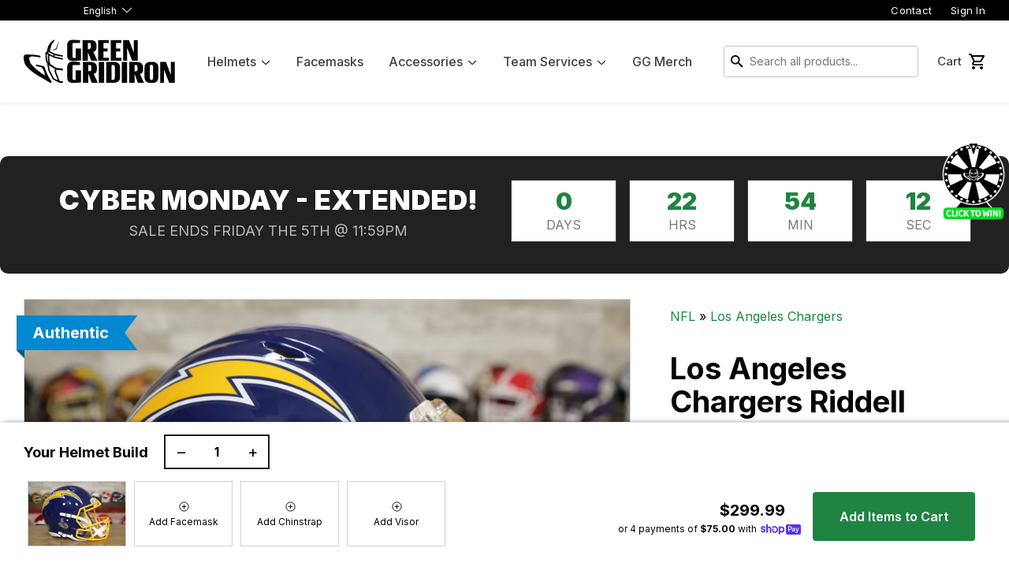

--- FILE ---
content_type: text/html; charset=utf-8
request_url: https://www.greengridiron.com/products/san-diego-chargers-riddell-speed-authentic-helmet-throwback-1974-1987
body_size: 47705
content:
<!doctype html>
<!--[if lt IE 7]><html class="no-js lt-ie9 lt-ie8 lt-ie7" lang="en"> <![endif]-->
<!--[if IE 7]><html class="no-js lt-ie9 lt-ie8" lang="en"> <![endif]-->
<!--[if IE 8]><html class="no-js lt-ie9" lang="en"> <![endif]-->
<!--[if IE 9 ]><html class="ie9 no-js"> <![endif]-->
<!--[if (gt IE 9)|!(IE)]><!-->
  <html class="no-touch no-js"> <!--<![endif]-->
  <head>
    <script src="//d1liekpayvooaz.cloudfront.net/apps/customizery/customizery.js?shop=green-gridiron.myshopify.com"></script>
    <script>
      (function(H) {
        H.className = H.className.replace(/\bno-js\b/, 'js')
      })(document.documentElement)
    </script>
    <!-- Basic page needs ================================================== -->
    <meta charset="utf-8">
    <meta http-equiv="X-UA-Compatible" content="IE=edge,chrome=1">

    
      <link
        rel="shortcut icon"
        href="//www.greengridiron.com/cdn/shop/files/icon_32x32.png?v=1747939141"
        type="image/png" />
    

    <!-- Title and description ================================================== -->
    <title>
      Los Angeles Chargers Riddell Speed Authentic Helmet - 1974-1987 Throwb
      
      
        &ndash; Green Gridiron, Inc.
    </title>


    
      <meta name="description" content="The Los Angeles Chargers Riddell Speed Authentic Helmet is made for the true Chargers fan! This design is a throwback worn by the Chargers from 1974-1987. The throwback collection teleports you back to the time with the authentic design! These throwback designs were seen on the playing field and give you a true blast t">
    

    <!-- Product meta ================================================== -->
    <!-- /snippets/social-meta-tags.liquid -->




<meta property="og:site_name" content="Green Gridiron">
<meta property="og:url" content="https://www.greengridiron.com/products/san-diego-chargers-riddell-speed-authentic-helmet-throwback-1974-1987">
<meta property="og:title" content="Los Angeles Chargers Riddell Speed Authentic Helmet - 1974-1987 Throwback">
<meta property="og:type" content="product">
<meta property="og:description" content="The Los Angeles Chargers Riddell Speed Authentic Helmet is made for the true Chargers fan! This design is a throwback worn by the Chargers from 1974-1987. The throwback collection teleports you back to the time with the authentic design! These throwback designs were seen on the playing field and give you a true blast t">

  <meta property="og:price:amount" content="299.99">
  <meta property="og:price:currency" content="USD">

<meta property="og:image" content="http://www.greengridiron.com/cdn/shop/files/LosAngelesChargersSpeedAuthenticThrowback74-8701_1200x1200.webp?v=1747970394">
<meta property="og:image:secure_url" content="https://www.greengridiron.com/cdn/shop/files/LosAngelesChargersSpeedAuthenticThrowback74-8701_1200x1200.webp?v=1747970394">


  <meta name="twitter:site" content="@greengridiron/">

<meta name="twitter:card" content="summary_large_image">
<meta name="twitter:title" content="Los Angeles Chargers Riddell Speed Authentic Helmet - 1974-1987 Throwback">
<meta name="twitter:description" content="The Los Angeles Chargers Riddell Speed Authentic Helmet is made for the true Chargers fan! This design is a throwback worn by the Chargers from 1974-1987. The throwback collection teleports you back to the time with the authentic design! These throwback designs were seen on the playing field and give you a true blast t">


    <!-- Helpers ================================================== -->
    <link rel="canonical" href="https://www.greengridiron.com/products/san-diego-chargers-riddell-speed-authentic-helmet-throwback-1974-1987">
    <meta name="viewport" content="width=device-width,initial-scale=1">
    <meta name="google-site-verification" content="F0j-2N-ibhid-w6vrinWUE8MjvTon49gtHvoP0mPNJA" />

    <!-- Global site tag (gtag.js) - Google Ads: 969101901 -->
    <script async src="https://www.googletagmanager.com/gtag/js?id=AW-969101901"></script>
    <script>
      window.dataLayer = window.dataLayer || [];
      function gtag() {
        dataLayer.push(arguments);
      }
      gtag('js', new Date());
      gtag('config', 'AW-969101901');
    </script>

    <!-- CSS ================================================== -->
    <link rel="preconnect" href="https://fonts.googleapis.com">
    <link
      rel="preconnect"
      href="https://fonts.gstatic.com"
      crossorigin>
    <link href="https://fonts.googleapis.com/css2?family=Inter:wght@400;500;600;700;900&display=swap" rel="stylesheet">

    <link href="//www.greengridiron.com/cdn/shop/t/164/assets/theme.scss.css?v=121504171018303337441764708901" rel="stylesheet" type="text/css" media="all" />
    <link href="//www.greengridiron.com/cdn/shop/t/164/assets/main.css?v=92333739674244915381764708764" rel="stylesheet" type="text/css" media="all" />

    <!-- Header hook for plugins ================================================== -->
    <script>
    window._usf_money_format = "${{amount}}"
    </script>
    <script>window.performance && window.performance.mark && window.performance.mark('shopify.content_for_header.start');</script><meta name="google-site-verification" content="2Fo9u8JGVWTLeWI-Il-Tipuh1_4lvtMnR4SkxOouwN4">
<meta id="shopify-digital-wallet" name="shopify-digital-wallet" content="/24584861/digital_wallets/dialog">
<meta name="shopify-checkout-api-token" content="6a2aadf8745511a6b6f838c50740389a">
<meta id="in-context-paypal-metadata" data-shop-id="24584861" data-venmo-supported="false" data-environment="production" data-locale="en_US" data-paypal-v4="true" data-currency="USD">
<link rel="alternate" hreflang="x-default" href="https://www.greengridiron.com/products/san-diego-chargers-riddell-speed-authentic-helmet-throwback-1974-1987">
<link rel="alternate" hreflang="en-CA" href="https://www.greengridiron.com/en-ca/products/san-diego-chargers-riddell-speed-authentic-helmet-throwback-1974-1987">
<link rel="alternate" hreflang="ja-JP" href="https://www.greengridiron.com/ja-jp/products/san-diego-chargers-riddell-speed-authentic-helmet-throwback-1974-1987">
<link rel="alternate" hreflang="en-JP" href="https://www.greengridiron.com/en-jp/products/san-diego-chargers-riddell-speed-authentic-helmet-throwback-1974-1987">
<link rel="alternate" hreflang="en-AU" href="https://www.greengridiron.com/en-au/products/san-diego-chargers-riddell-speed-authentic-helmet-throwback-1974-1987">
<link rel="alternate" hreflang="en-NZ" href="https://www.greengridiron.com/en-nz/products/san-diego-chargers-riddell-speed-authentic-helmet-throwback-1974-1987">
<link rel="alternate" hreflang="es-MX" href="https://www.greengridiron.com/es-mx/products/san-diego-chargers-riddell-speed-authentic-helmet-throwback-1974-1987">
<link rel="alternate" hreflang="en-MX" href="https://www.greengridiron.com/en-mx/products/san-diego-chargers-riddell-speed-authentic-helmet-throwback-1974-1987">
<link rel="alternate" hreflang="en-SG" href="https://www.greengridiron.com/en-sg/products/san-diego-chargers-riddell-speed-authentic-helmet-throwback-1974-1987">
<link rel="alternate" hreflang="en-KR" href="https://www.greengridiron.com/en-kr/products/san-diego-chargers-riddell-speed-authentic-helmet-throwback-1974-1987">
<link rel="alternate" hreflang="en-HK" href="https://www.greengridiron.com/en-hk/products/san-diego-chargers-riddell-speed-authentic-helmet-throwback-1974-1987">
<link rel="alternate" hreflang="en-CN" href="https://www.greengridiron.com/en-cn/products/san-diego-chargers-riddell-speed-authentic-helmet-throwback-1974-1987">
<link rel="alternate" hreflang="en-PH" href="https://www.greengridiron.com/en-ph/products/san-diego-chargers-riddell-speed-authentic-helmet-throwback-1974-1987">
<link rel="alternate" hreflang="en-US" href="https://www.greengridiron.com/products/san-diego-chargers-riddell-speed-authentic-helmet-throwback-1974-1987">
<link rel="alternate" hreflang="es-US" href="https://www.greengridiron.com/es/products/san-diego-chargers-riddell-speed-authentic-helmet-throwback-1974-1987">
<link rel="alternate" type="application/json+oembed" href="https://www.greengridiron.com/products/san-diego-chargers-riddell-speed-authentic-helmet-throwback-1974-1987.oembed">
<script async="async" src="/checkouts/internal/preloads.js?locale=en-US"></script>
<link rel="preconnect" href="https://shop.app" crossorigin="anonymous">
<script async="async" src="https://shop.app/checkouts/internal/preloads.js?locale=en-US&shop_id=24584861" crossorigin="anonymous"></script>
<script id="apple-pay-shop-capabilities" type="application/json">{"shopId":24584861,"countryCode":"US","currencyCode":"USD","merchantCapabilities":["supports3DS"],"merchantId":"gid:\/\/shopify\/Shop\/24584861","merchantName":"Green Gridiron","requiredBillingContactFields":["postalAddress","email","phone"],"requiredShippingContactFields":["postalAddress","email","phone"],"shippingType":"shipping","supportedNetworks":["visa","masterCard","amex","discover","elo","jcb"],"total":{"type":"pending","label":"Green Gridiron","amount":"1.00"},"shopifyPaymentsEnabled":true,"supportsSubscriptions":true}</script>
<script id="shopify-features" type="application/json">{"accessToken":"6a2aadf8745511a6b6f838c50740389a","betas":["rich-media-storefront-analytics"],"domain":"www.greengridiron.com","predictiveSearch":true,"shopId":24584861,"locale":"en"}</script>
<script>var Shopify = Shopify || {};
Shopify.shop = "green-gridiron.myshopify.com";
Shopify.locale = "en";
Shopify.currency = {"active":"USD","rate":"1.0"};
Shopify.country = "US";
Shopify.theme = {"name":"AI Info Page (12-2-25)","id":148506378409,"schema_name":"Green Gridiron 2025","schema_version":"2.0","theme_store_id":null,"role":"main"};
Shopify.theme.handle = "null";
Shopify.theme.style = {"id":null,"handle":null};
Shopify.cdnHost = "www.greengridiron.com/cdn";
Shopify.routes = Shopify.routes || {};
Shopify.routes.root = "/";</script>
<script type="module">!function(o){(o.Shopify=o.Shopify||{}).modules=!0}(window);</script>
<script>!function(o){function n(){var o=[];function n(){o.push(Array.prototype.slice.apply(arguments))}return n.q=o,n}var t=o.Shopify=o.Shopify||{};t.loadFeatures=n(),t.autoloadFeatures=n()}(window);</script>
<script>
  window.ShopifyPay = window.ShopifyPay || {};
  window.ShopifyPay.apiHost = "shop.app\/pay";
  window.ShopifyPay.redirectState = null;
</script>
<script id="shop-js-analytics" type="application/json">{"pageType":"product"}</script>
<script defer="defer" async type="module" src="//www.greengridiron.com/cdn/shopifycloud/shop-js/modules/v2/client.init-shop-cart-sync_D0dqhulL.en.esm.js"></script>
<script defer="defer" async type="module" src="//www.greengridiron.com/cdn/shopifycloud/shop-js/modules/v2/chunk.common_CpVO7qML.esm.js"></script>
<script type="module">
  await import("//www.greengridiron.com/cdn/shopifycloud/shop-js/modules/v2/client.init-shop-cart-sync_D0dqhulL.en.esm.js");
await import("//www.greengridiron.com/cdn/shopifycloud/shop-js/modules/v2/chunk.common_CpVO7qML.esm.js");

  window.Shopify.SignInWithShop?.initShopCartSync?.({"fedCMEnabled":true,"windoidEnabled":true});

</script>
<script>
  window.Shopify = window.Shopify || {};
  if (!window.Shopify.featureAssets) window.Shopify.featureAssets = {};
  window.Shopify.featureAssets['shop-js'] = {"shop-cart-sync":["modules/v2/client.shop-cart-sync_D9bwt38V.en.esm.js","modules/v2/chunk.common_CpVO7qML.esm.js"],"init-fed-cm":["modules/v2/client.init-fed-cm_BJ8NPuHe.en.esm.js","modules/v2/chunk.common_CpVO7qML.esm.js"],"init-shop-email-lookup-coordinator":["modules/v2/client.init-shop-email-lookup-coordinator_pVrP2-kG.en.esm.js","modules/v2/chunk.common_CpVO7qML.esm.js"],"shop-cash-offers":["modules/v2/client.shop-cash-offers_CNh7FWN-.en.esm.js","modules/v2/chunk.common_CpVO7qML.esm.js","modules/v2/chunk.modal_DKF6x0Jh.esm.js"],"init-shop-cart-sync":["modules/v2/client.init-shop-cart-sync_D0dqhulL.en.esm.js","modules/v2/chunk.common_CpVO7qML.esm.js"],"init-windoid":["modules/v2/client.init-windoid_DaoAelzT.en.esm.js","modules/v2/chunk.common_CpVO7qML.esm.js"],"shop-toast-manager":["modules/v2/client.shop-toast-manager_1DND8Tac.en.esm.js","modules/v2/chunk.common_CpVO7qML.esm.js"],"pay-button":["modules/v2/client.pay-button_CFeQi1r6.en.esm.js","modules/v2/chunk.common_CpVO7qML.esm.js"],"shop-button":["modules/v2/client.shop-button_Ca94MDdQ.en.esm.js","modules/v2/chunk.common_CpVO7qML.esm.js"],"shop-login-button":["modules/v2/client.shop-login-button_DPYNfp1Z.en.esm.js","modules/v2/chunk.common_CpVO7qML.esm.js","modules/v2/chunk.modal_DKF6x0Jh.esm.js"],"avatar":["modules/v2/client.avatar_BTnouDA3.en.esm.js"],"shop-follow-button":["modules/v2/client.shop-follow-button_BMKh4nJE.en.esm.js","modules/v2/chunk.common_CpVO7qML.esm.js","modules/v2/chunk.modal_DKF6x0Jh.esm.js"],"init-customer-accounts-sign-up":["modules/v2/client.init-customer-accounts-sign-up_CJXi5kRN.en.esm.js","modules/v2/client.shop-login-button_DPYNfp1Z.en.esm.js","modules/v2/chunk.common_CpVO7qML.esm.js","modules/v2/chunk.modal_DKF6x0Jh.esm.js"],"init-shop-for-new-customer-accounts":["modules/v2/client.init-shop-for-new-customer-accounts_BoBxkgWu.en.esm.js","modules/v2/client.shop-login-button_DPYNfp1Z.en.esm.js","modules/v2/chunk.common_CpVO7qML.esm.js","modules/v2/chunk.modal_DKF6x0Jh.esm.js"],"init-customer-accounts":["modules/v2/client.init-customer-accounts_DCuDTzpR.en.esm.js","modules/v2/client.shop-login-button_DPYNfp1Z.en.esm.js","modules/v2/chunk.common_CpVO7qML.esm.js","modules/v2/chunk.modal_DKF6x0Jh.esm.js"],"checkout-modal":["modules/v2/client.checkout-modal_U_3e4VxF.en.esm.js","modules/v2/chunk.common_CpVO7qML.esm.js","modules/v2/chunk.modal_DKF6x0Jh.esm.js"],"lead-capture":["modules/v2/client.lead-capture_DEgn0Z8u.en.esm.js","modules/v2/chunk.common_CpVO7qML.esm.js","modules/v2/chunk.modal_DKF6x0Jh.esm.js"],"shop-login":["modules/v2/client.shop-login_CoM5QKZ_.en.esm.js","modules/v2/chunk.common_CpVO7qML.esm.js","modules/v2/chunk.modal_DKF6x0Jh.esm.js"],"payment-terms":["modules/v2/client.payment-terms_BmrqWn8r.en.esm.js","modules/v2/chunk.common_CpVO7qML.esm.js","modules/v2/chunk.modal_DKF6x0Jh.esm.js"]};
</script>
<script>(function() {
  var isLoaded = false;
  function asyncLoad() {
    if (isLoaded) return;
    isLoaded = true;
    var urls = ["\/\/cdn.shopify.com\/s\/files\/1\/0257\/0108\/9360\/t\/85\/assets\/usf-license.js?shop=green-gridiron.myshopify.com","https:\/\/services.nofraud.com\/js\/device.js?shop=green-gridiron.myshopify.com","https:\/\/id-shop.govx.com\/app\/green-gridiron.myshopify.com\/govx.js?shop=green-gridiron.myshopify.com","https:\/\/app.helpfulcrowd.com\/res\/shopify\/r2S44o\/storefront_scripts.js?shop=green-gridiron.myshopify.com","https:\/\/d3p29gcwgas9m8.cloudfront.net\/assets\/js\/index.js?shop=green-gridiron.myshopify.com","https:\/\/shopify-extension.getredo.com\/main.js?widget_id=4utyl4cjorposqx\u0026shop=green-gridiron.myshopify.com","https:\/\/chat-widget.getredo.com\/widget.js?widgetId=4utyl4cjorposqx\u0026shop=green-gridiron.myshopify.com"];
    for (var i = 0; i < urls.length; i++) {
      var s = document.createElement('script');
      s.type = 'text/javascript';
      s.async = true;
      s.src = urls[i];
      var x = document.getElementsByTagName('script')[0];
      x.parentNode.insertBefore(s, x);
    }
  };
  if(window.attachEvent) {
    window.attachEvent('onload', asyncLoad);
  } else {
    window.addEventListener('load', asyncLoad, false);
  }
})();</script>
<script id="__st">var __st={"a":24584861,"offset":-18000,"reqid":"8cf69172-d4da-4f9f-b472-6a48afb9140e-1764911137","pageurl":"www.greengridiron.com\/products\/san-diego-chargers-riddell-speed-authentic-helmet-throwback-1974-1987","u":"51a6cdc1167a","p":"product","rtyp":"product","rid":6975116902569};</script>
<script>window.ShopifyPaypalV4VisibilityTracking = true;</script>
<script id="captcha-bootstrap">!function(){'use strict';const t='contact',e='account',n='new_comment',o=[[t,t],['blogs',n],['comments',n],[t,'customer']],c=[[e,'customer_login'],[e,'guest_login'],[e,'recover_customer_password'],[e,'create_customer']],r=t=>t.map((([t,e])=>`form[action*='/${t}']:not([data-nocaptcha='true']) input[name='form_type'][value='${e}']`)).join(','),a=t=>()=>t?[...document.querySelectorAll(t)].map((t=>t.form)):[];function s(){const t=[...o],e=r(t);return a(e)}const i='password',u='form_key',d=['recaptcha-v3-token','g-recaptcha-response','h-captcha-response',i],f=()=>{try{return window.sessionStorage}catch{return}},m='__shopify_v',_=t=>t.elements[u];function p(t,e,n=!1){try{const o=window.sessionStorage,c=JSON.parse(o.getItem(e)),{data:r}=function(t){const{data:e,action:n}=t;return t[m]||n?{data:e,action:n}:{data:t,action:n}}(c);for(const[e,n]of Object.entries(r))t.elements[e]&&(t.elements[e].value=n);n&&o.removeItem(e)}catch(o){console.error('form repopulation failed',{error:o})}}const l='form_type',E='cptcha';function T(t){t.dataset[E]=!0}const w=window,h=w.document,L='Shopify',v='ce_forms',y='captcha';let A=!1;((t,e)=>{const n=(g='f06e6c50-85a8-45c8-87d0-21a2b65856fe',I='https://cdn.shopify.com/shopifycloud/storefront-forms-hcaptcha/ce_storefront_forms_captcha_hcaptcha.v1.5.2.iife.js',D={infoText:'Protected by hCaptcha',privacyText:'Privacy',termsText:'Terms'},(t,e,n)=>{const o=w[L][v],c=o.bindForm;if(c)return c(t,g,e,D).then(n);var r;o.q.push([[t,g,e,D],n]),r=I,A||(h.body.append(Object.assign(h.createElement('script'),{id:'captcha-provider',async:!0,src:r})),A=!0)});var g,I,D;w[L]=w[L]||{},w[L][v]=w[L][v]||{},w[L][v].q=[],w[L][y]=w[L][y]||{},w[L][y].protect=function(t,e){n(t,void 0,e),T(t)},Object.freeze(w[L][y]),function(t,e,n,w,h,L){const[v,y,A,g]=function(t,e,n){const i=e?o:[],u=t?c:[],d=[...i,...u],f=r(d),m=r(i),_=r(d.filter((([t,e])=>n.includes(e))));return[a(f),a(m),a(_),s()]}(w,h,L),I=t=>{const e=t.target;return e instanceof HTMLFormElement?e:e&&e.form},D=t=>v().includes(t);t.addEventListener('submit',(t=>{const e=I(t);if(!e)return;const n=D(e)&&!e.dataset.hcaptchaBound&&!e.dataset.recaptchaBound,o=_(e),c=g().includes(e)&&(!o||!o.value);(n||c)&&t.preventDefault(),c&&!n&&(function(t){try{if(!f())return;!function(t){const e=f();if(!e)return;const n=_(t);if(!n)return;const o=n.value;o&&e.removeItem(o)}(t);const e=Array.from(Array(32),(()=>Math.random().toString(36)[2])).join('');!function(t,e){_(t)||t.append(Object.assign(document.createElement('input'),{type:'hidden',name:u})),t.elements[u].value=e}(t,e),function(t,e){const n=f();if(!n)return;const o=[...t.querySelectorAll(`input[type='${i}']`)].map((({name:t})=>t)),c=[...d,...o],r={};for(const[a,s]of new FormData(t).entries())c.includes(a)||(r[a]=s);n.setItem(e,JSON.stringify({[m]:1,action:t.action,data:r}))}(t,e)}catch(e){console.error('failed to persist form',e)}}(e),e.submit())}));const S=(t,e)=>{t&&!t.dataset[E]&&(n(t,e.some((e=>e===t))),T(t))};for(const o of['focusin','change'])t.addEventListener(o,(t=>{const e=I(t);D(e)&&S(e,y())}));const B=e.get('form_key'),M=e.get(l),P=B&&M;t.addEventListener('DOMContentLoaded',(()=>{const t=y();if(P)for(const e of t)e.elements[l].value===M&&p(e,B);[...new Set([...A(),...v().filter((t=>'true'===t.dataset.shopifyCaptcha))])].forEach((e=>S(e,t)))}))}(h,new URLSearchParams(w.location.search),n,t,e,['guest_login'])})(!0,!0)}();</script>
<script integrity="sha256-52AcMU7V7pcBOXWImdc/TAGTFKeNjmkeM1Pvks/DTgc=" data-source-attribution="shopify.loadfeatures" defer="defer" src="//www.greengridiron.com/cdn/shopifycloud/storefront/assets/storefront/load_feature-81c60534.js" crossorigin="anonymous"></script>
<script crossorigin="anonymous" defer="defer" src="//www.greengridiron.com/cdn/shopifycloud/storefront/assets/shopify_pay/storefront-65b4c6d7.js?v=20250812"></script>
<script data-source-attribution="shopify.dynamic_checkout.dynamic.init">var Shopify=Shopify||{};Shopify.PaymentButton=Shopify.PaymentButton||{isStorefrontPortableWallets:!0,init:function(){window.Shopify.PaymentButton.init=function(){};var t=document.createElement("script");t.src="https://www.greengridiron.com/cdn/shopifycloud/portable-wallets/latest/portable-wallets.en.js",t.type="module",document.head.appendChild(t)}};
</script>
<script data-source-attribution="shopify.dynamic_checkout.buyer_consent">
  function portableWalletsHideBuyerConsent(e){var t=document.getElementById("shopify-buyer-consent"),n=document.getElementById("shopify-subscription-policy-button");t&&n&&(t.classList.add("hidden"),t.setAttribute("aria-hidden","true"),n.removeEventListener("click",e))}function portableWalletsShowBuyerConsent(e){var t=document.getElementById("shopify-buyer-consent"),n=document.getElementById("shopify-subscription-policy-button");t&&n&&(t.classList.remove("hidden"),t.removeAttribute("aria-hidden"),n.addEventListener("click",e))}window.Shopify?.PaymentButton&&(window.Shopify.PaymentButton.hideBuyerConsent=portableWalletsHideBuyerConsent,window.Shopify.PaymentButton.showBuyerConsent=portableWalletsShowBuyerConsent);
</script>
<script data-source-attribution="shopify.dynamic_checkout.cart.bootstrap">document.addEventListener("DOMContentLoaded",(function(){function t(){return document.querySelector("shopify-accelerated-checkout-cart, shopify-accelerated-checkout")}if(t())Shopify.PaymentButton.init();else{new MutationObserver((function(e,n){t()&&(Shopify.PaymentButton.init(),n.disconnect())})).observe(document.body,{childList:!0,subtree:!0})}}));
</script>
<script id='scb4127' type='text/javascript' async='' src='https://www.greengridiron.com/cdn/shopifycloud/privacy-banner/storefront-banner.js'></script><link id="shopify-accelerated-checkout-styles" rel="stylesheet" media="screen" href="https://www.greengridiron.com/cdn/shopifycloud/portable-wallets/latest/accelerated-checkout-backwards-compat.css" crossorigin="anonymous">
<style id="shopify-accelerated-checkout-cart">
        #shopify-buyer-consent {
  margin-top: 1em;
  display: inline-block;
  width: 100%;
}

#shopify-buyer-consent.hidden {
  display: none;
}

#shopify-subscription-policy-button {
  background: none;
  border: none;
  padding: 0;
  text-decoration: underline;
  font-size: inherit;
  cursor: pointer;
}

#shopify-subscription-policy-button::before {
  box-shadow: none;
}

      </style>

<script>window.performance && window.performance.mark && window.performance.mark('shopify.content_for_header.end');</script>
    <script>window._usfTheme={
    id:188420237,
    name:"Green Gridiron 2020",
    version:"1.0.0",
    vendor:"Rugged Peak",
    applied:1,
    assetUrl:"//www.greengridiron.com/cdn/shop/t/164/assets/usf-boot.js?v=43898551664122199911764708880"
};
window._usfCustomerTags = null;
window._usfCollectionId = null;
window._usfCollectionDefaultSort = null;
window._usfLocale = "en";
window._usfRootUrl = "\/";
window.usf = {
  settings: {"online":1,"version":"1.0.2.4112","shop":"green-gridiron.myshopify.com","siteId":"e9cfedea-31a5-4809-a93e-f68785f4ed08","resUrl":"//cdn.shopify.com/s/files/1/0257/0108/9360/t/85/assets/","analyticsApiUrl":"https://svc-1000-analytics-usf.hotyon.com/set","searchSvcUrl":"https://svc-1000-usf.hotyon.com/","enabledPlugins":["review-shopify","swatch-colorsizeswatch","currency-convert-plus"],"showGotoTop":1,"mobileBreakpoint":767,"decimals":2,"useTrailingZeros":1,"decimalDisplay":".","thousandSeparator":",","currency":"USD","priceLongFormat":"${0} USD","priceFormat":"${0}","plugins":{},"revision":86784879,"filters":{"filtersHorzStyle":"default","filtersHorzPosition":"left","filtersMobileStyle":"default"},"instantSearch":{"searchBoxSelector":"input[name=q]","numOfSuggestions":6,"numOfProductMatches":6,"numOfCollections":4,"numOfPages":4,"layout":"two-columns","productDisplayType":"list","productColumnPosition":"left","productsPerRow":2,"showPopularProducts":1,"numOfPopularProducts":6,"numOfRecentSearches":5},"search":{"online":1,"sortFields":["r","title","-title","bestselling","-price","price","-available"],"searchResultsUrl":"/pages/search-results","more":"more","itemsPerPage":36,"imageSizeType":"fixed","imageSize":"600,350","showSearchInputOnSearchPage":1,"showAltImage":1,"showSale":1,"showSoldOut":1,"canChangeUrl":1},"collections":{"online":1,"collectionsPageUrl":"/pages/collections"},"filterNavigation":{"showFilterArea":1,"showSingle":1,"scrollUpOnChange":1},"translation_en":{"search":"Search","latestSearches":"Latest searches","popularSearches":"Popular searches","viewAllResultsFor":"view all results for <span class=\"usf-highlight\">{0}</span>","viewAllResults":"view all results","noMatchesFoundFor":"No matches found for \"<b>{0}</b>\". Please try again with a different term.","productSearchResultWithTermSummary":"<b>{0}</b> results for '<b>{1}</b>'","productSearchResultSummary":"<b>{0}</b> products","productSearchNoResults":"<h2>No matching for '<b>{0}</b>'.</h2><p>But don't give up – check the filters, spelling or try less specific search terms.</p>","productSearchNoResultsEmptyTerm":"<h2>No results found.</h2><p>But don't give up – check the filters or try less specific terms.</p>","clearAll":"Clear all","clear":"Clear","clearAllFilters":"Clear all filters","clearFiltersBy":"Clear filters by {0}","filterBy":"Filter by {0}","sort":"Sort","sortBy_r":"Relevance","sortBy_title":"Title: A-Z","sortBy_-title":"Title: Z-A","sortBy_date":"Date: Old to New","sortBy_-date":"Date: New to Old","sortBy_price":"Price: Low to High","sortBy_-price":"Price: High to Low","sortBy_percentSale":"Percent sales: Low to High","sortBy_-percentSale":"Percent sales: High to Low","sortBy_-discount":"Discount: High to Low","sortBy_bestselling":"Best selling","sortBy_-available":"Inventory: High to Low","sortBy_producttype":"Product Type: A-Z","sortBy_-producttype":"Product Type: Z-A","sortBy_random":"Random","filters":"Filters","filterOptions":"Filter options","clearFilterOptions":"Clear all filter options","youHaveViewed":"You've viewed {0} of {1} products","loadMore":"Load more","loadPrev":"Load previous","productMatches":"Product matches","trending":"Trending","didYouMean":"Sorry, nothing found for '<b>{0}</b>'.<br>Did you mean '<b>{1}</b>'?","searchSuggestions":"Search suggestions","popularSearch":"Popular search","quantity":"Quantity","selectedVariantNotAvailable":"The selected variant is not available.","addToCart":"Add to cart","seeFullDetails":"See full details","chooseOptions":"Choose options","quickView":"Quick view","sale":"Sale","save":"Save","soldOut":"Sold out","viewItems":"View items","more":"More","all":"All","prevPage":"Previous page","gotoPage":"Go to page {0}","nextPage":"Next page","from":"From","collections":"Collections","pages":"Pages","sortBy_":"Relevance","sortBy_option:Amount":"Amount: A-Z","sortBy_-option:Amount":"Amount: Z-A","sortBy_option:Award Decal":"Award Decal: A-Z","sortBy_-option:Award Decal":"Award Decal: Z-A","sortBy_option:Clip Color":"Clip Color: A-Z","sortBy_-option:Clip Color":"Clip Color: Z-A","sortBy_option:Color":"Color: A-Z","sortBy_-option:Color":"Color: Z-A","sortBy_option:Color & Size":"Color & Size: A-Z","sortBy_-option:Color & Size":"Color & Size: Z-A","sortBy_option:Country":"Country: A-Z","sortBy_-option:Country":"Country: Z-A","sortBy_option:Decal":"Decal: A-Z","sortBy_-option:Decal":"Decal: Z-A","sortBy_option:Helmet Type":"Helmet Type: A-Z","sortBy_-option:Helmet Type":"Helmet Type: Z-A","sortBy_option:Placement":"Placement: A-Z","sortBy_-option:Placement":"Placement: Z-A","sortBy_option:Quantity":"Quantity: A-Z","sortBy_-option:Quantity":"Quantity: Z-A","sortBy_option:Shell Color":"Shell Color: A-Z","sortBy_-option:Shell Color":"Shell Color: Z-A","sortBy_option:Shell Size":"Shell Size: A-Z","sortBy_-option:Shell Size":"Shell Size: Z-A","sortBy_option:Size":"Size: A-Z","sortBy_-option:Size":"Size: Z-A","sortBy_option:SportStar Adapter Color":"SportStar Adapter Color: A-Z","sortBy_-option:SportStar Adapter Color":"SportStar Adapter Color: Z-A","sortBy_option:State":"State: A-Z","sortBy_-option:State":"State: Z-A","sortBy_option:Style":"Style: A-Z","sortBy_-option:Style":"Style: Z-A","sortBy_option:Title":"Title: A-Z","sortBy_-option:Title":"Title: Z-A","sortBy_option:Visor Style":"Visor Style: A-Z","sortBy_-option:Visor Style":"Visor Style: Z-A","sortBy_option:Type":"Type: A-Z","sortBy_-option:Type":"Type: Z-A","sortBy_option:Part":"Part: A-Z","sortBy_-option:Part":"Part: Z-A","sortBy_option:Sizes":"Sizes: A-Z","sortBy_-option:Sizes":"Sizes: Z-A","sortBy_option:Price":"Price: A-Z","sortBy_-option:Price":"Price: Z-A","sortBy_option:SIZE":"SIZE: A-Z","sortBy_-option:SIZE":"SIZE: Z-A","sortBy_option:Finish":"Finish: A-Z","sortBy_-option:Finish":"Finish: Z-A","sortBy_option:Material":"Material: A-Z","sortBy_-option:Material":"Material: Z-A"}}
}
</script>
<script src="//www.greengridiron.com/cdn/shop/t/164/assets/usf-boot.js?v=43898551664122199911764708880" async></script>

    
    

    <script src="//www.greengridiron.com/cdn/shop/t/164/assets/jquery-2.2.3.min.js?v=94499742498900538411764708758" type="text/javascript"></script>
    <script src="//www.greengridiron.com/cdn/shop/t/164/assets/jquery.mask.js?v=64930222697354936761764708758" type="text/javascript"></script>

    <!-- Fancy Box -->
    <link href="//www.greengridiron.com/cdn/shop/t/164/assets/fancybox.css?v=24779678921803764251764708712" rel="stylesheet" type="text/css" media="all" />

    <script src="//www.greengridiron.com/cdn/shop/t/164/assets/lazysizes.min.js?v=28072538507918751981764708759" async="async"></script>
    <script src="//www.greengridiron.com/cdn/shop/t/164/assets/vendor.js?v=161023213085268381361764708883" defer="defer"></script>
    <script src="//www.greengridiron.com/cdn/shop/t/164/assets/theme.js?v=59141621853029682471764708901" defer="defer"></script>

    <style>
      .grid--view-items [product-selector="7619462660265"] {
        display: none !important
      }
      data-handle='navidium-shipping-protection'] {
        display: none !important;
      }
    </style>
  <!-- BEGIN app block: shopify://apps/elevar-conversion-tracking/blocks/dataLayerEmbed/bc30ab68-b15c-4311-811f-8ef485877ad6 -->



<script type="module" dynamic>
  const configUrl = "/a/elevar/static/configs/95da73b71784816428c395326791c9ccbd33d058/config.js";
  const config = (await import(configUrl)).default;
  const scriptUrl = config.script_src_app_theme_embed;

  if (scriptUrl) {
    const { handler } = await import(scriptUrl);

    await handler(
      config,
      {
        cartData: {
  marketId: "22282409",
  attributes:{},
  cartTotal: "0.0",
  currencyCode:"USD",
  items: []
}
,
        user: {cartTotal: "0.0",
    currencyCode:"USD",customer: {},
}
,
        isOnCartPage:false,
        collectionView:null,
        searchResultsView:null,
        productView:{
    attributes:{},
    currencyCode:"USD",defaultVariant: {id:"RID-00799",name:"Los Angeles Chargers Riddell Speed Authentic Helmet - 1974-1987 Throwback",
        brand:"Riddell",
        category:"Helmet\/Collect\/Authentic",
        variant:"Default Title",
        price: "299.99",
        productId: "6975116902569",
        variantId: "40414073618601",
        compareAtPrice: "399.99",image:"\/\/www.greengridiron.com\/cdn\/shop\/files\/LosAngelesChargersSpeedAuthenticThrowback74-8701.webp?v=1747970394",url:"\/products\/san-diego-chargers-riddell-speed-authentic-helmet-throwback-1974-1987?variant=40414073618601"},items: [{id:"RID-00799",name:"Los Angeles Chargers Riddell Speed Authentic Helmet - 1974-1987 Throwback",
          brand:"Riddell",
          category:"Helmet\/Collect\/Authentic",
          variant:"Default Title",
          price: "299.99",
          productId: "6975116902569",
          variantId: "40414073618601",
          compareAtPrice: "399.99",image:"\/\/www.greengridiron.com\/cdn\/shop\/files\/LosAngelesChargersSpeedAuthenticThrowback74-8701.webp?v=1747970394",url:"\/products\/san-diego-chargers-riddell-speed-authentic-helmet-throwback-1974-1987?variant=40414073618601"},]
  },
        checkoutComplete: null
      }
    );
  }
</script>


<!-- END app block --><!-- BEGIN app block: shopify://apps/currency-converter/blocks/app-embed-block/a56d6bd1-e9df-4a4a-b98e-e9bb5c43a042 --><script>
    window.codeblackbelt = window.codeblackbelt || {};
    window.codeblackbelt.shop = window.codeblackbelt.shop || 'green-gridiron.myshopify.com';
    </script><script src="//cdn.codeblackbelt.com/widgets/currency-converter-plus/main.min.js?version=2025120500-0500" async></script>
<!-- END app block --><!-- BEGIN app block: shopify://apps/klaviyo-email-marketing-sms/blocks/klaviyo-onsite-embed/2632fe16-c075-4321-a88b-50b567f42507 -->












  <script async src="https://static.klaviyo.com/onsite/js/XGLnQh/klaviyo.js?company_id=XGLnQh"></script>
  <script>!function(){if(!window.klaviyo){window._klOnsite=window._klOnsite||[];try{window.klaviyo=new Proxy({},{get:function(n,i){return"push"===i?function(){var n;(n=window._klOnsite).push.apply(n,arguments)}:function(){for(var n=arguments.length,o=new Array(n),w=0;w<n;w++)o[w]=arguments[w];var t="function"==typeof o[o.length-1]?o.pop():void 0,e=new Promise((function(n){window._klOnsite.push([i].concat(o,[function(i){t&&t(i),n(i)}]))}));return e}}})}catch(n){window.klaviyo=window.klaviyo||[],window.klaviyo.push=function(){var n;(n=window._klOnsite).push.apply(n,arguments)}}}}();</script>

  
    <script id="viewed_product">
      if (item == null) {
        var _learnq = _learnq || [];

        var MetafieldReviews = null
        var MetafieldYotpoRating = null
        var MetafieldYotpoCount = null
        var MetafieldLooxRating = null
        var MetafieldLooxCount = null
        var okendoProduct = null
        var okendoProductReviewCount = null
        var okendoProductReviewAverageValue = null
        try {
          // The following fields are used for Customer Hub recently viewed in order to add reviews.
          // This information is not part of __kla_viewed. Instead, it is part of __kla_viewed_reviewed_items
          MetafieldReviews = {};
          MetafieldYotpoRating = null
          MetafieldYotpoCount = null
          MetafieldLooxRating = null
          MetafieldLooxCount = null

          okendoProduct = null
          // If the okendo metafield is not legacy, it will error, which then requires the new json formatted data
          if (okendoProduct && 'error' in okendoProduct) {
            okendoProduct = null
          }
          okendoProductReviewCount = okendoProduct ? okendoProduct.reviewCount : null
          okendoProductReviewAverageValue = okendoProduct ? okendoProduct.reviewAverageValue : null
        } catch (error) {
          console.error('Error in Klaviyo onsite reviews tracking:', error);
        }

        var item = {
          Name: "Los Angeles Chargers Riddell Speed Authentic Helmet - 1974-1987 Throwback",
          ProductID: 6975116902569,
          Categories: ["Accept Discounts","All Products","Authentic Collectible Helmets","BFCM - Buy","BFCM Collectible Helmets","Collectible Authentic Builder","Collectible Authentic Helmets","Collectible Authentic Helmets (Excludes SpeedFlex)","Collectible Helmets","Collectible Helmets FILTER","In Stock NFL","Klaviyo - Collectible Segment","NFL - Los Angeles Chargers","NFL Authentic","NFL Collectible Helmets","NFL Collectible Riddell Speed Helmets","NFL Throwback Classics","NFL Throwback Classics - Speed Authentics","NFL Throwbacks - Speed Authentic","On Sale","Products","Riddell","Riddell Helmets","Riddell Speed Authentic and Riddell SpeedFlex Collectible Helmets","Speed Authentic Helmets","Speed Authentic Throwback","Tier 2 - Buy"],
          ImageURL: "https://www.greengridiron.com/cdn/shop/files/LosAngelesChargersSpeedAuthenticThrowback74-8701_grande.webp?v=1747970394",
          URL: "https://www.greengridiron.com/products/san-diego-chargers-riddell-speed-authentic-helmet-throwback-1974-1987",
          Brand: "Riddell",
          Price: "$299.99",
          Value: "299.99",
          CompareAtPrice: "$399.99"
        };
        _learnq.push(['track', 'Viewed Product', item]);
        _learnq.push(['trackViewedItem', {
          Title: item.Name,
          ItemId: item.ProductID,
          Categories: item.Categories,
          ImageUrl: item.ImageURL,
          Url: item.URL,
          Metadata: {
            Brand: item.Brand,
            Price: item.Price,
            Value: item.Value,
            CompareAtPrice: item.CompareAtPrice
          },
          metafields:{
            reviews: MetafieldReviews,
            yotpo:{
              rating: MetafieldYotpoRating,
              count: MetafieldYotpoCount,
            },
            loox:{
              rating: MetafieldLooxRating,
              count: MetafieldLooxCount,
            },
            okendo: {
              rating: okendoProductReviewAverageValue,
              count: okendoProductReviewCount,
            }
          }
        }]);
      }
    </script>
  




  <script>
    window.klaviyoReviewsProductDesignMode = false
  </script>







<!-- END app block --><script src="https://cdn.shopify.com/extensions/019ae8be-8014-7e43-9eda-a0f9f1b2a6d0/wheelio-first-interactive-exit-intent-pop-up-58/assets/index.min.js" type="text/javascript" defer="defer"></script>
<link href="https://monorail-edge.shopifysvc.com" rel="dns-prefetch">
<script>(function(){if ("sendBeacon" in navigator && "performance" in window) {try {var session_token_from_headers = performance.getEntriesByType('navigation')[0].serverTiming.find(x => x.name == '_s').description;} catch {var session_token_from_headers = undefined;}var session_cookie_matches = document.cookie.match(/_shopify_s=([^;]*)/);var session_token_from_cookie = session_cookie_matches && session_cookie_matches.length === 2 ? session_cookie_matches[1] : "";var session_token = session_token_from_headers || session_token_from_cookie || "";function handle_abandonment_event(e) {var entries = performance.getEntries().filter(function(entry) {return /monorail-edge.shopifysvc.com/.test(entry.name);});if (!window.abandonment_tracked && entries.length === 0) {window.abandonment_tracked = true;var currentMs = Date.now();var navigation_start = performance.timing.navigationStart;var payload = {shop_id: 24584861,url: window.location.href,navigation_start,duration: currentMs - navigation_start,session_token,page_type: "product"};window.navigator.sendBeacon("https://monorail-edge.shopifysvc.com/v1/produce", JSON.stringify({schema_id: "online_store_buyer_site_abandonment/1.1",payload: payload,metadata: {event_created_at_ms: currentMs,event_sent_at_ms: currentMs}}));}}window.addEventListener('pagehide', handle_abandonment_event);}}());</script>
<script id="web-pixels-manager-setup">(function e(e,d,r,n,o){if(void 0===o&&(o={}),!Boolean(null===(a=null===(i=window.Shopify)||void 0===i?void 0:i.analytics)||void 0===a?void 0:a.replayQueue)){var i,a;window.Shopify=window.Shopify||{};var t=window.Shopify;t.analytics=t.analytics||{};var s=t.analytics;s.replayQueue=[],s.publish=function(e,d,r){return s.replayQueue.push([e,d,r]),!0};try{self.performance.mark("wpm:start")}catch(e){}var l=function(){var e={modern:/Edge?\/(1{2}[4-9]|1[2-9]\d|[2-9]\d{2}|\d{4,})\.\d+(\.\d+|)|Firefox\/(1{2}[4-9]|1[2-9]\d|[2-9]\d{2}|\d{4,})\.\d+(\.\d+|)|Chrom(ium|e)\/(9{2}|\d{3,})\.\d+(\.\d+|)|(Maci|X1{2}).+ Version\/(15\.\d+|(1[6-9]|[2-9]\d|\d{3,})\.\d+)([,.]\d+|)( \(\w+\)|)( Mobile\/\w+|) Safari\/|Chrome.+OPR\/(9{2}|\d{3,})\.\d+\.\d+|(CPU[ +]OS|iPhone[ +]OS|CPU[ +]iPhone|CPU IPhone OS|CPU iPad OS)[ +]+(15[._]\d+|(1[6-9]|[2-9]\d|\d{3,})[._]\d+)([._]\d+|)|Android:?[ /-](13[3-9]|1[4-9]\d|[2-9]\d{2}|\d{4,})(\.\d+|)(\.\d+|)|Android.+Firefox\/(13[5-9]|1[4-9]\d|[2-9]\d{2}|\d{4,})\.\d+(\.\d+|)|Android.+Chrom(ium|e)\/(13[3-9]|1[4-9]\d|[2-9]\d{2}|\d{4,})\.\d+(\.\d+|)|SamsungBrowser\/([2-9]\d|\d{3,})\.\d+/,legacy:/Edge?\/(1[6-9]|[2-9]\d|\d{3,})\.\d+(\.\d+|)|Firefox\/(5[4-9]|[6-9]\d|\d{3,})\.\d+(\.\d+|)|Chrom(ium|e)\/(5[1-9]|[6-9]\d|\d{3,})\.\d+(\.\d+|)([\d.]+$|.*Safari\/(?![\d.]+ Edge\/[\d.]+$))|(Maci|X1{2}).+ Version\/(10\.\d+|(1[1-9]|[2-9]\d|\d{3,})\.\d+)([,.]\d+|)( \(\w+\)|)( Mobile\/\w+|) Safari\/|Chrome.+OPR\/(3[89]|[4-9]\d|\d{3,})\.\d+\.\d+|(CPU[ +]OS|iPhone[ +]OS|CPU[ +]iPhone|CPU IPhone OS|CPU iPad OS)[ +]+(10[._]\d+|(1[1-9]|[2-9]\d|\d{3,})[._]\d+)([._]\d+|)|Android:?[ /-](13[3-9]|1[4-9]\d|[2-9]\d{2}|\d{4,})(\.\d+|)(\.\d+|)|Mobile Safari.+OPR\/([89]\d|\d{3,})\.\d+\.\d+|Android.+Firefox\/(13[5-9]|1[4-9]\d|[2-9]\d{2}|\d{4,})\.\d+(\.\d+|)|Android.+Chrom(ium|e)\/(13[3-9]|1[4-9]\d|[2-9]\d{2}|\d{4,})\.\d+(\.\d+|)|Android.+(UC? ?Browser|UCWEB|U3)[ /]?(15\.([5-9]|\d{2,})|(1[6-9]|[2-9]\d|\d{3,})\.\d+)\.\d+|SamsungBrowser\/(5\.\d+|([6-9]|\d{2,})\.\d+)|Android.+MQ{2}Browser\/(14(\.(9|\d{2,})|)|(1[5-9]|[2-9]\d|\d{3,})(\.\d+|))(\.\d+|)|K[Aa][Ii]OS\/(3\.\d+|([4-9]|\d{2,})\.\d+)(\.\d+|)/},d=e.modern,r=e.legacy,n=navigator.userAgent;return n.match(d)?"modern":n.match(r)?"legacy":"unknown"}(),u="modern"===l?"modern":"legacy",c=(null!=n?n:{modern:"",legacy:""})[u],f=function(e){return[e.baseUrl,"/wpm","/b",e.hashVersion,"modern"===e.buildTarget?"m":"l",".js"].join("")}({baseUrl:d,hashVersion:r,buildTarget:u}),m=function(e){var d=e.version,r=e.bundleTarget,n=e.surface,o=e.pageUrl,i=e.monorailEndpoint;return{emit:function(e){var a=e.status,t=e.errorMsg,s=(new Date).getTime(),l=JSON.stringify({metadata:{event_sent_at_ms:s},events:[{schema_id:"web_pixels_manager_load/3.1",payload:{version:d,bundle_target:r,page_url:o,status:a,surface:n,error_msg:t},metadata:{event_created_at_ms:s}}]});if(!i)return console&&console.warn&&console.warn("[Web Pixels Manager] No Monorail endpoint provided, skipping logging."),!1;try{return self.navigator.sendBeacon.bind(self.navigator)(i,l)}catch(e){}var u=new XMLHttpRequest;try{return u.open("POST",i,!0),u.setRequestHeader("Content-Type","text/plain"),u.send(l),!0}catch(e){return console&&console.warn&&console.warn("[Web Pixels Manager] Got an unhandled error while logging to Monorail."),!1}}}}({version:r,bundleTarget:l,surface:e.surface,pageUrl:self.location.href,monorailEndpoint:e.monorailEndpoint});try{o.browserTarget=l,function(e){var d=e.src,r=e.async,n=void 0===r||r,o=e.onload,i=e.onerror,a=e.sri,t=e.scriptDataAttributes,s=void 0===t?{}:t,l=document.createElement("script"),u=document.querySelector("head"),c=document.querySelector("body");if(l.async=n,l.src=d,a&&(l.integrity=a,l.crossOrigin="anonymous"),s)for(var f in s)if(Object.prototype.hasOwnProperty.call(s,f))try{l.dataset[f]=s[f]}catch(e){}if(o&&l.addEventListener("load",o),i&&l.addEventListener("error",i),u)u.appendChild(l);else{if(!c)throw new Error("Did not find a head or body element to append the script");c.appendChild(l)}}({src:f,async:!0,onload:function(){if(!function(){var e,d;return Boolean(null===(d=null===(e=window.Shopify)||void 0===e?void 0:e.analytics)||void 0===d?void 0:d.initialized)}()){var d=window.webPixelsManager.init(e)||void 0;if(d){var r=window.Shopify.analytics;r.replayQueue.forEach((function(e){var r=e[0],n=e[1],o=e[2];d.publishCustomEvent(r,n,o)})),r.replayQueue=[],r.publish=d.publishCustomEvent,r.visitor=d.visitor,r.initialized=!0}}},onerror:function(){return m.emit({status:"failed",errorMsg:"".concat(f," has failed to load")})},sri:function(e){var d=/^sha384-[A-Za-z0-9+/=]+$/;return"string"==typeof e&&d.test(e)}(c)?c:"",scriptDataAttributes:o}),m.emit({status:"loading"})}catch(e){m.emit({status:"failed",errorMsg:(null==e?void 0:e.message)||"Unknown error"})}}})({shopId: 24584861,storefrontBaseUrl: "https://www.greengridiron.com",extensionsBaseUrl: "https://extensions.shopifycdn.com/cdn/shopifycloud/web-pixels-manager",monorailEndpoint: "https://monorail-edge.shopifysvc.com/unstable/produce_batch",surface: "storefront-renderer",enabledBetaFlags: ["2dca8a86"],webPixelsConfigList: [{"id":"955416745","configuration":"{\"shopUrl\":\"green-gridiron.myshopify.com\",\"apiUrl\":\"https:\\\/\\\/services.nofraud.com\"}","eventPayloadVersion":"v1","runtimeContext":"STRICT","scriptVersion":"827d32b2aa36240efdd25ff13c076852","type":"APP","apiClientId":1380557,"privacyPurposes":[],"dataSharingAdjustments":{"protectedCustomerApprovalScopes":["read_customer_address","read_customer_email","read_customer_name","read_customer_personal_data","read_customer_phone"]}},{"id":"711950505","configuration":"{\"pixelCode\":\"CT6TVERC77U0857BFIS0\"}","eventPayloadVersion":"v1","runtimeContext":"STRICT","scriptVersion":"22e92c2ad45662f435e4801458fb78cc","type":"APP","apiClientId":4383523,"privacyPurposes":["ANALYTICS","MARKETING","SALE_OF_DATA"],"dataSharingAdjustments":{"protectedCustomerApprovalScopes":["read_customer_address","read_customer_email","read_customer_name","read_customer_personal_data","read_customer_phone"]}},{"id":"667943081","configuration":"{\"widgetId\":\"4utyl4cjorposqx\",\"baseRequestUrl\":\"https:\\\/\\\/shopify-server.getredo.com\\\/widgets\",\"splitEnabled\":\"false\",\"customerAccountsEnabled\":\"true\",\"conciergeSplitEnabled\":\"false\",\"marketingEnabled\":\"true\",\"expandedWarrantyEnabled\":\"false\",\"storefrontSalesAIEnabled\":\"true\",\"conversionEnabled\":\"false\"}","eventPayloadVersion":"v1","runtimeContext":"STRICT","scriptVersion":"5b3724013aeaf3782d64a6cf659a910b","type":"APP","apiClientId":3426665,"privacyPurposes":["ANALYTICS","MARKETING"],"capabilities":["advanced_dom_events"],"dataSharingAdjustments":{"protectedCustomerApprovalScopes":["read_customer_address","read_customer_email","read_customer_name","read_customer_personal_data","read_customer_phone"]}},{"id":"532807849","configuration":"{\"config\":\"{\\\"pixel_id\\\":\\\"AW-969101901\\\",\\\"target_country\\\":\\\"US\\\",\\\"gtag_events\\\":[{\\\"type\\\":\\\"search\\\",\\\"action_label\\\":\\\"AW-969101901\\\/ekvRCMf6wqsCEM2kjc4D\\\"},{\\\"type\\\":\\\"begin_checkout\\\",\\\"action_label\\\":\\\"AW-969101901\\\/eFtkCMT6wqsCEM2kjc4D\\\"},{\\\"type\\\":\\\"view_item\\\",\\\"action_label\\\":[\\\"AW-969101901\\\/EjkKCL76wqsCEM2kjc4D\\\",\\\"MC-YEN3400YBW\\\"]},{\\\"type\\\":\\\"purchase\\\",\\\"action_label\\\":[\\\"AW-969101901\\\/rZ-XCLv6wqsCEM2kjc4D\\\",\\\"MC-YEN3400YBW\\\"]},{\\\"type\\\":\\\"page_view\\\",\\\"action_label\\\":[\\\"AW-969101901\\\/XtTZCLj6wqsCEM2kjc4D\\\",\\\"MC-YEN3400YBW\\\"]},{\\\"type\\\":\\\"add_payment_info\\\",\\\"action_label\\\":\\\"AW-969101901\\\/Ct85CMr6wqsCEM2kjc4D\\\"},{\\\"type\\\":\\\"add_to_cart\\\",\\\"action_label\\\":\\\"AW-969101901\\\/GQDlCMH6wqsCEM2kjc4D\\\"}],\\\"enable_monitoring_mode\\\":false}\"}","eventPayloadVersion":"v1","runtimeContext":"OPEN","scriptVersion":"b2a88bafab3e21179ed38636efcd8a93","type":"APP","apiClientId":1780363,"privacyPurposes":[],"dataSharingAdjustments":{"protectedCustomerApprovalScopes":["read_customer_address","read_customer_email","read_customer_name","read_customer_personal_data","read_customer_phone"]}},{"id":"68157609","configuration":"{\"tagID\":\"2613261508736\"}","eventPayloadVersion":"v1","runtimeContext":"STRICT","scriptVersion":"18031546ee651571ed29edbe71a3550b","type":"APP","apiClientId":3009811,"privacyPurposes":["ANALYTICS","MARKETING","SALE_OF_DATA"],"dataSharingAdjustments":{"protectedCustomerApprovalScopes":["read_customer_address","read_customer_email","read_customer_name","read_customer_personal_data","read_customer_phone"]}},{"id":"48038057","configuration":"{\"config_url\": \"\/a\/elevar\/static\/configs\/95da73b71784816428c395326791c9ccbd33d058\/config.js\"}","eventPayloadVersion":"v1","runtimeContext":"STRICT","scriptVersion":"ab86028887ec2044af7d02b854e52653","type":"APP","apiClientId":2509311,"privacyPurposes":[],"dataSharingAdjustments":{"protectedCustomerApprovalScopes":["read_customer_address","read_customer_email","read_customer_name","read_customer_personal_data","read_customer_phone"]}},{"id":"41025705","eventPayloadVersion":"1","runtimeContext":"LAX","scriptVersion":"1","type":"CUSTOM","privacyPurposes":[],"name":"Elevar - Checkout Tracking"},{"id":"shopify-app-pixel","configuration":"{}","eventPayloadVersion":"v1","runtimeContext":"STRICT","scriptVersion":"0450","apiClientId":"shopify-pixel","type":"APP","privacyPurposes":["ANALYTICS","MARKETING"]},{"id":"shopify-custom-pixel","eventPayloadVersion":"v1","runtimeContext":"LAX","scriptVersion":"0450","apiClientId":"shopify-pixel","type":"CUSTOM","privacyPurposes":["ANALYTICS","MARKETING"]}],isMerchantRequest: false,initData: {"shop":{"name":"Green Gridiron","paymentSettings":{"currencyCode":"USD"},"myshopifyDomain":"green-gridiron.myshopify.com","countryCode":"US","storefrontUrl":"https:\/\/www.greengridiron.com"},"customer":null,"cart":null,"checkout":null,"productVariants":[{"price":{"amount":299.99,"currencyCode":"USD"},"product":{"title":"Los Angeles Chargers Riddell Speed Authentic Helmet - 1974-1987 Throwback","vendor":"Riddell","id":"6975116902569","untranslatedTitle":"Los Angeles Chargers Riddell Speed Authentic Helmet - 1974-1987 Throwback","url":"\/products\/san-diego-chargers-riddell-speed-authentic-helmet-throwback-1974-1987","type":"Helmet\/Collect\/Authentic"},"id":"40414073618601","image":{"src":"\/\/www.greengridiron.com\/cdn\/shop\/files\/LosAngelesChargersSpeedAuthenticThrowback74-8701.webp?v=1747970394"},"sku":"RID-00799","title":"Default Title","untranslatedTitle":"Default Title"}],"purchasingCompany":null},},"https://www.greengridiron.com/cdn","ae1676cfwd2530674p4253c800m34e853cb",{"modern":"","legacy":""},{"shopId":"24584861","storefrontBaseUrl":"https:\/\/www.greengridiron.com","extensionBaseUrl":"https:\/\/extensions.shopifycdn.com\/cdn\/shopifycloud\/web-pixels-manager","surface":"storefront-renderer","enabledBetaFlags":"[\"2dca8a86\"]","isMerchantRequest":"false","hashVersion":"ae1676cfwd2530674p4253c800m34e853cb","publish":"custom","events":"[[\"page_viewed\",{}],[\"product_viewed\",{\"productVariant\":{\"price\":{\"amount\":299.99,\"currencyCode\":\"USD\"},\"product\":{\"title\":\"Los Angeles Chargers Riddell Speed Authentic Helmet - 1974-1987 Throwback\",\"vendor\":\"Riddell\",\"id\":\"6975116902569\",\"untranslatedTitle\":\"Los Angeles Chargers Riddell Speed Authentic Helmet - 1974-1987 Throwback\",\"url\":\"\/products\/san-diego-chargers-riddell-speed-authentic-helmet-throwback-1974-1987\",\"type\":\"Helmet\/Collect\/Authentic\"},\"id\":\"40414073618601\",\"image\":{\"src\":\"\/\/www.greengridiron.com\/cdn\/shop\/files\/LosAngelesChargersSpeedAuthenticThrowback74-8701.webp?v=1747970394\"},\"sku\":\"RID-00799\",\"title\":\"Default Title\",\"untranslatedTitle\":\"Default Title\"}}]]"});</script><script>
  window.ShopifyAnalytics = window.ShopifyAnalytics || {};
  window.ShopifyAnalytics.meta = window.ShopifyAnalytics.meta || {};
  window.ShopifyAnalytics.meta.currency = 'USD';
  var meta = {"product":{"id":6975116902569,"gid":"gid:\/\/shopify\/Product\/6975116902569","vendor":"Riddell","type":"Helmet\/Collect\/Authentic","variants":[{"id":40414073618601,"price":29999,"name":"Los Angeles Chargers Riddell Speed Authentic Helmet - 1974-1987 Throwback","public_title":null,"sku":"RID-00799"}],"remote":false},"page":{"pageType":"product","resourceType":"product","resourceId":6975116902569}};
  for (var attr in meta) {
    window.ShopifyAnalytics.meta[attr] = meta[attr];
  }
</script>
<script class="analytics">
  (function () {
    var customDocumentWrite = function(content) {
      var jquery = null;

      if (window.jQuery) {
        jquery = window.jQuery;
      } else if (window.Checkout && window.Checkout.$) {
        jquery = window.Checkout.$;
      }

      if (jquery) {
        jquery('body').append(content);
      }
    };

    var hasLoggedConversion = function(token) {
      if (token) {
        return document.cookie.indexOf('loggedConversion=' + token) !== -1;
      }
      return false;
    }

    var setCookieIfConversion = function(token) {
      if (token) {
        var twoMonthsFromNow = new Date(Date.now());
        twoMonthsFromNow.setMonth(twoMonthsFromNow.getMonth() + 2);

        document.cookie = 'loggedConversion=' + token + '; expires=' + twoMonthsFromNow;
      }
    }

    var trekkie = window.ShopifyAnalytics.lib = window.trekkie = window.trekkie || [];
    if (trekkie.integrations) {
      return;
    }
    trekkie.methods = [
      'identify',
      'page',
      'ready',
      'track',
      'trackForm',
      'trackLink'
    ];
    trekkie.factory = function(method) {
      return function() {
        var args = Array.prototype.slice.call(arguments);
        args.unshift(method);
        trekkie.push(args);
        return trekkie;
      };
    };
    for (var i = 0; i < trekkie.methods.length; i++) {
      var key = trekkie.methods[i];
      trekkie[key] = trekkie.factory(key);
    }
    trekkie.load = function(config) {
      trekkie.config = config || {};
      trekkie.config.initialDocumentCookie = document.cookie;
      var first = document.getElementsByTagName('script')[0];
      var script = document.createElement('script');
      script.type = 'text/javascript';
      script.onerror = function(e) {
        var scriptFallback = document.createElement('script');
        scriptFallback.type = 'text/javascript';
        scriptFallback.onerror = function(error) {
                var Monorail = {
      produce: function produce(monorailDomain, schemaId, payload) {
        var currentMs = new Date().getTime();
        var event = {
          schema_id: schemaId,
          payload: payload,
          metadata: {
            event_created_at_ms: currentMs,
            event_sent_at_ms: currentMs
          }
        };
        return Monorail.sendRequest("https://" + monorailDomain + "/v1/produce", JSON.stringify(event));
      },
      sendRequest: function sendRequest(endpointUrl, payload) {
        // Try the sendBeacon API
        if (window && window.navigator && typeof window.navigator.sendBeacon === 'function' && typeof window.Blob === 'function' && !Monorail.isIos12()) {
          var blobData = new window.Blob([payload], {
            type: 'text/plain'
          });

          if (window.navigator.sendBeacon(endpointUrl, blobData)) {
            return true;
          } // sendBeacon was not successful

        } // XHR beacon

        var xhr = new XMLHttpRequest();

        try {
          xhr.open('POST', endpointUrl);
          xhr.setRequestHeader('Content-Type', 'text/plain');
          xhr.send(payload);
        } catch (e) {
          console.log(e);
        }

        return false;
      },
      isIos12: function isIos12() {
        return window.navigator.userAgent.lastIndexOf('iPhone; CPU iPhone OS 12_') !== -1 || window.navigator.userAgent.lastIndexOf('iPad; CPU OS 12_') !== -1;
      }
    };
    Monorail.produce('monorail-edge.shopifysvc.com',
      'trekkie_storefront_load_errors/1.1',
      {shop_id: 24584861,
      theme_id: 148506378409,
      app_name: "storefront",
      context_url: window.location.href,
      source_url: "//www.greengridiron.com/cdn/s/trekkie.storefront.94e7babdf2ec3663c2b14be7d5a3b25b9303ebb0.min.js"});

        };
        scriptFallback.async = true;
        scriptFallback.src = '//www.greengridiron.com/cdn/s/trekkie.storefront.94e7babdf2ec3663c2b14be7d5a3b25b9303ebb0.min.js';
        first.parentNode.insertBefore(scriptFallback, first);
      };
      script.async = true;
      script.src = '//www.greengridiron.com/cdn/s/trekkie.storefront.94e7babdf2ec3663c2b14be7d5a3b25b9303ebb0.min.js';
      first.parentNode.insertBefore(script, first);
    };
    trekkie.load(
      {"Trekkie":{"appName":"storefront","development":false,"defaultAttributes":{"shopId":24584861,"isMerchantRequest":null,"themeId":148506378409,"themeCityHash":"337356211377523392","contentLanguage":"en","currency":"USD"},"isServerSideCookieWritingEnabled":true,"monorailRegion":"shop_domain","enabledBetaFlags":["f0df213a"]},"Session Attribution":{},"S2S":{"facebookCapiEnabled":false,"source":"trekkie-storefront-renderer","apiClientId":580111}}
    );

    var loaded = false;
    trekkie.ready(function() {
      if (loaded) return;
      loaded = true;

      window.ShopifyAnalytics.lib = window.trekkie;

      var originalDocumentWrite = document.write;
      document.write = customDocumentWrite;
      try { window.ShopifyAnalytics.merchantGoogleAnalytics.call(this); } catch(error) {};
      document.write = originalDocumentWrite;

      window.ShopifyAnalytics.lib.page(null,{"pageType":"product","resourceType":"product","resourceId":6975116902569,"shopifyEmitted":true});

      var match = window.location.pathname.match(/checkouts\/(.+)\/(thank_you|post_purchase)/)
      var token = match? match[1]: undefined;
      if (!hasLoggedConversion(token)) {
        setCookieIfConversion(token);
        window.ShopifyAnalytics.lib.track("Viewed Product",{"currency":"USD","variantId":40414073618601,"productId":6975116902569,"productGid":"gid:\/\/shopify\/Product\/6975116902569","name":"Los Angeles Chargers Riddell Speed Authentic Helmet - 1974-1987 Throwback","price":"299.99","sku":"RID-00799","brand":"Riddell","variant":null,"category":"Helmet\/Collect\/Authentic","nonInteraction":true,"remote":false},undefined,undefined,{"shopifyEmitted":true});
      window.ShopifyAnalytics.lib.track("monorail:\/\/trekkie_storefront_viewed_product\/1.1",{"currency":"USD","variantId":40414073618601,"productId":6975116902569,"productGid":"gid:\/\/shopify\/Product\/6975116902569","name":"Los Angeles Chargers Riddell Speed Authentic Helmet - 1974-1987 Throwback","price":"299.99","sku":"RID-00799","brand":"Riddell","variant":null,"category":"Helmet\/Collect\/Authentic","nonInteraction":true,"remote":false,"referer":"https:\/\/www.greengridiron.com\/products\/san-diego-chargers-riddell-speed-authentic-helmet-throwback-1974-1987"});
      }
    });


        var eventsListenerScript = document.createElement('script');
        eventsListenerScript.async = true;
        eventsListenerScript.src = "//www.greengridiron.com/cdn/shopifycloud/storefront/assets/shop_events_listener-3da45d37.js";
        document.getElementsByTagName('head')[0].appendChild(eventsListenerScript);

})();</script>
<script
  defer
  src="https://www.greengridiron.com/cdn/shopifycloud/perf-kit/shopify-perf-kit-2.1.2.min.js"
  data-application="storefront-renderer"
  data-shop-id="24584861"
  data-render-region="gcp-us-central1"
  data-page-type="product"
  data-theme-instance-id="148506378409"
  data-theme-name="Green Gridiron 2025"
  data-theme-version="2.0"
  data-monorail-region="shop_domain"
  data-resource-timing-sampling-rate="10"
  data-shs="true"
  data-shs-beacon="true"
  data-shs-export-with-fetch="true"
  data-shs-logs-sample-rate="1"
></script>
</head> <body id="los-angeles-chargers-riddell-speed-authentic-helmet-1974-1987-throwb" class="template-product template-product helmet-builder US " data-product-type=Helmet/Collect/Authentic>

    
    
    

    <div id="gg">
      
      <div id="headerContent">
        <div id="shopify-section-meta" class="shopify-section"><div id="meta">
  <div class="wrap">

    
      <localization-form>
        <form method="post" action="/localization" id="localization_form" accept-charset="UTF-8" class="shopify-localization-form" enctype="multipart/form-data"><input type="hidden" name="form_type" value="localization" /><input type="hidden" name="utf8" value="✓" /><input type="hidden" name="_method" value="put" /><input type="hidden" name="return_to" value="/products/san-diego-chargers-riddell-speed-authentic-helmet-throwback-1974-1987" />
          <div id="ggLang" class="disclosure">
            <button type="button" class="disclosure__button" aria-expanded="false" aria-controls="LanguageList">
              English
              <svg aria-hidden="true" focusable="false" role="presentation" class="icon icon-caret" viewBox="0 0 10 6">
                <path fill-rule="evenodd" clip-rule="evenodd" d="M9.354.646a.5.5 0 00-.708 0L5 4.293 1.354.646a.5.5 0 00-.708.708l4 4a.5.5 0 00.708 0l4-4a.5.5 0 000-.708z" fill="currentColor">
              </svg>
            </button>
    
            <ul id="LanguageList" role="list" class="disclosure__list" hidden>
              
                <li class="disclosure__item" tabindex="-1">
                  <a href="#" aria-current="true" hreflang="en" lang="en" data-value="en">
                    English
                  </a>
                </li>
              
                <li class="disclosure__item" tabindex="-1">
                  <a href="#" hreflang="es" lang="es" data-value="es">
                    Español
                  </a>
                </li>
              
            </ul>
    
            <input type="hidden" name="language_code" value="en">
          </div>
        </form>
      </localization-form>
    

<ul class="metanav">
  <li><a href="/pages/contact/">Contact</a></li>
  
  <li>
    
      <a href="https://account.greengridiron.com">Sign In</a>
    
  </li>
  
</ul>


  </div>
</div>

<script>
  class LocalizationForm extends HTMLElement {
    constructor() {
      super();
      this.elements = {
        input: this.querySelector('input[name="language_code"], input[name="country_code"]'),
        button: this.querySelector('button'),
        panel: this.querySelector('ul'),
      };
      this.elements.button.addEventListener('click', this.openSelector.bind(this));
      this.elements.button.addEventListener('focusout', this.closeSelector.bind(this));
      this.addEventListener('keyup', this.onContainerKeyUp.bind(this));
  
      this.querySelectorAll('a').forEach(item => item.addEventListener('click', this.onItemClick.bind(this)));
    }
  
    hidePanel() {
      this.elements.button.setAttribute('aria-expanded', 'false');
      this.elements.panel.setAttribute('hidden', true);
    }
  
    onContainerKeyUp(event) {
      if (event.code.toUpperCase() !== 'ESCAPE') return;
  
      this.hidePanel();
      this.elements.button.focus();
    }
  
    onItemClick(event) {
      event.preventDefault();
      const form = this.querySelector('form');
      this.elements.input.value = event.currentTarget.dataset.value;
      if (form) form.submit();
    }
  
    openSelector() {
      this.elements.button.focus();
      this.elements.panel.toggleAttribute('hidden');
      this.elements.button.setAttribute('aria-expanded', (this.elements.button.getAttribute('aria-expanded') === 'false').toString());
    }
  
    closeSelector(event) {
      const shouldClose = event.relatedTarget && event.relatedTarget.nodeName === 'BUTTON';
      if (event.relatedTarget === null || shouldClose) {
        this.hidePanel();
      }
    }
  }
  
  customElements.define('localization-form', LocalizationForm);
  
</script></div>
        <div id="shopify-section-header" class="shopify-section"><header>
  <div class="wrap">
    <div class="branding">
      <a href="/" itemprop="url" class="logo">
        
          <img src="//www.greengridiron.com/cdn/shop/t/164/assets/GG-Logo-Horz.svg?v=144182226629823273251764708733" width="193" height="56" loading="lazy"/>
        
      </a>
      <a href="javascript:void(0);" id="menu"><span></span></a>	

<nav>
<ul class="site-nav" id="accessibleNav">
  
    
    
      <li class="site-nav--has-dropdown" aria-haspopup="true">
        <a href="/pages/helmets">Helmets</a>
        <ul class="site-nav--dropdown">
          
            <li ><a href="/pages/field-use-helmets">Field Use</a></li>
          
            <li ><a href="/pages/nfl">NFL Collectibles</a></li>
          
            <li ><a href="/pages/ncaa">NCAA Collectibles</a></li>
          
            <li ><a href="/collections/green-gridiron-editions">Green Gridiron Editions</a></li>
          
            <li ><a href="/collections/mini-helmet-components?usf_sort=-price">Mini Helmet Components</a></li>
          
            <li ><a href="/pages/custom-football-helmets">Custom Helmets</a></li>
          
        </ul>
      </li>
    
  
    
    
      <li class="Facemasks ">
        <a href="/pages/facemasks">Facemasks</a>
      </li>
    
  
    
    
      <li class="site-nav--has-dropdown" aria-haspopup="true">
        <a href="/collections/accessories">Accessories</a>
        <ul class="site-nav--dropdown">
          
            <li ><a href="/collections/visors">Visors</a></li>
          
            <li ><a href="/collections/chinstraps">Chinstraps</a></li>
          
            <li ><a href="/collections/decals">Decals</a></li>
          
            <li ><a href="/collections/hardware">Hardware</a></li>
          
            <li ><a href="/collections/footballs">Footballs</a></li>
          
        </ul>
      </li>
    
  
    
    
      <li class="site-nav--has-dropdown" aria-haspopup="true">
        <a href="/pages/team-services">Team Services</a>
        <ul class="site-nav--dropdown">
          
            <li ><a href="/pages/reconditioning">Facemask Reconditioning</a></li>
          
            <li ><a href="/pages/bulk-helmets">Bulk Helmets</a></li>
          
            <li ><a href="/pages/3d-bumpers">3D Bumpers &amp; Logos</a></li>
          
            <li ><a href="/pages/custom-football-visors">Custom Visors</a></li>
          
            <li ><a href="/pages/shoulder-pads">Shoulder Pads</a></li>
          
        </ul>
      </li>
    
  
    
    
      <li class="GG Merch ">
        <a href="/collections/merch">GG Merch</a>
      </li>
    
  

  <li class="mobile"><a href="#redo-home" class="mobileChat">Chat with Us!</a></li>
  <li class="mobile contact"><a href="/pages/contact/">Contact</a></li>
  
    
      <li class="customer-navlink mobile"><a href="https://www.greengridiron.com/customer_authentication/redirect?locale=en&amp;region_country=US" id="customer_login_link">Sign in</a></li>
      <li class="customer-navlink mobile"><a href="https://account.greengridiron.com?locale=en" id="customer_register_link">Create an Account</a></li>
    
  
</ul>
</nav>
    </div>
    <div class="action-items">
      <div id="search">
        <a href="javascript:void(0);" class="search-btn">Search</a>
        <form action="/search" method="get" class="search-bar" role="search">
  <input type="hidden" name="type" value="product">
  <input type="search" name="q" value="" placeholder="Search all products..." aria-label="Search all products...">
  <button type="submit">
    Search
  </button>
</form>

      </div>
      <a href="/cart" class="cart-toggle">
        <span class="text">Cart</span>
        <span class="cart-count hidden-count">0</span>
      </a> 
    </div> 
  </div>
</header></div>
        
          <div id="shopify-section-announcement-bar" class="shopify-section">
</div>
        
      </div>
      
    
      
    
      
      
      
      
          <div id="global-promotion" class="wrap">
          <div id="sales-banner">
              
          </div>
        </div>
      

      
      
          <div id="blackFriday" class='wrap'>
            <div id="clock">
             <div class="text">
                 
              <h5>CYBER MONDAY - EXTENDED!</h5>
              <p>Sale ends FRIDAY THE 5TH @ 11:59PM</p>
              </div>
              <div id="clockdiv">
                <div>
                  <span class="days"></span>
                  <div class="smalltext">Days</div>
                </div>
                <div>
                  <span class="hours"></span>
                  <div class="smalltext">Hrs</div>
                </div>
                <div>
                  <span class="minutes"></span>
                  <div class="smalltext">Min</div>
                </div>
                <div>
                  <span class="seconds"></span>
                  <div class="smalltext">Sec</div>
                </div>
              </div> 
            </div>
            
          </div> 
          
      
    

            

        

      
   
      

      
    
      
     
        
       
      
      

<script type="application/ld+json">
{
  "@context": "https://schema.org",
  "@type": "Product",
  "@id": "https:\/\/www.greengridiron.com\/products\/san-diego-chargers-riddell-speed-authentic-helmet-throwback-1974-1987",
  "name": "Los Angeles Chargers Riddell Speed Authentic Helmet - 1974-1987 Throwback",
  "image": ["\/\/www.greengridiron.com\/cdn\/shop\/files\/LosAngelesChargersSpeedAuthenticThrowback74-8701.webp?v=1747970394"],
  "description": "The Los Angeles Chargers Riddell Speed Authentic Helmet is made for the true Chargers fan! \nThis design is a throwback worn by the Chargers from 1974-1987. The throwback collection teleports you back to the time with the authentic design! These throwback designs were seen on the playing field and give you a true blast to the past. \nThe Riddell Speed helmet is one of the most popular and iconic styles in history and one of the most sought after by collectors! These officially licensed helmets ...",
  "brand": { "@type": "Brand", "name": "Riddell" },
  
  "offers": {
    "@type": "Offer",
    "url": "https:\/\/www.greengridiron.com\/products\/san-diego-chargers-riddell-speed-authentic-helmet-throwback-1974-1987",
    "priceCurrency": "USD",
    "price": 299.99,
    "availability": "https://schema.org/InStock",
    "sku": "RID-00799",
    "itemCondition": "https://schema.org/NewCondition"
  }
  
}
</script>



  
  
    <div id="shopify-section-product-template-builder-2023" class="shopify-section product-template-section">
  <div
  id="product2023"
  data-section-id="product-template-builder-2023"
  data-section-type="product-template"
  data-stock="false"
  data-incoming-transfer="false"
  data-is-collect="true">
  <div
    itemscope
    itemtype="http://schema.org/Product"
    class="wrap">
    <meta itemprop="url" content="https://www.greengridiron.com/products/san-diego-chargers-riddell-speed-authentic-helmet-throwback-1974-1987">
    <meta itemprop="image" content="//www.greengridiron.com/cdn/shop/files/LosAngelesChargersSpeedAuthenticThrowback74-8701.webp?v=1747970394">
    <div class="product-container">
  
      <div class="details">
        
        <meta itemprop="priceCurrency" content="USD">
        <meta itemprop="price" content="299.99">
  
        
          
        
          
        
          
        
          
        
          
            
                    
        
  
        <!-- Title and Type -->
        <div class="meta">
          <span><a href="/pages/nfl/">NFL</a> &raquo; <a href="/collections/nfl-los-angeles-chargers">Los Angeles Chargers</a></span>
          <a href="#reviews">
  <div class="hc-widget">
    <div data-hc="product-rating" data-hc-id="6975116902569" data-hc-store-id="" class=""></div>
  </div>
</a>

        </div>
        
        <h1 itemprop="name">
          <span id="prodTitle" class="product-title">Los Angeles Chargers Riddell Speed Authentic Helmet - 1974-1987 Throwback</span>
          
        </h1>      

        
        <ul class="pricing">
          
              
          
            <li class="your-price">Your Price: $299.99</li>
          
              
         <li class="savings">Savings: $100.00</li>
        </ul>

        
<div class="props-marquee">
  <div class="props-track-wrapper">
    <div class="props-track">
      <div class="free-shipping">
        <img src="//www.greengridiron.com/cdn/shop/files/dollarsign.png?v=14448719757787426251" alt="" height="" width="">
        Free Shipping Over $200
      </div>
      <div class="free-recon no-value-prop">
        <img src="//www.greengridiron.com/cdn/shop/files/Free-Recon.png?v=17180457892642242414" alt="" height="" width="">
        Free Facemask Recon with Build Purchase
      </div>
      <div class="free-recon">
        <img src="//www.greengridiron.com/cdn/shop/files/Football_Helmet_Logo.webp?v=3118806637296014717" alt="" height="" width="">
        Fully Customizable
      </div>
      <div class="free-recon">
        <img src="//www.greengridiron.com/cdn/shop/files/Customer_Service_Headset.jpg?v=8235912397512883025" alt="" height="" width="">
        Dedicated Support Team
      </div>
      <div class="free-recon">
        <img src="//www.greengridiron.com/cdn/shop/files/val-prop-hasslefree-returns.png?v=5051316515272023897" alt="" height="" width="">
        Hassle-Free Returns
      </div>
      <div class="free-recon">
        <img src="//www.greengridiron.com/cdn/shop/files/Fast_Shipping.jpg?v=4217098089207502346" alt="" height="" width="">
        Fast Shipping
      </div>
      <div class="free-recon ">
        <img src="//www.greengridiron.com/cdn/shop/files/Officially_Licensed.png?v=3453468658254155349" alt="" height="" width="">
        Officially Licensed
      </div>
      <!-- Duplicate for seamless scroll -->
      <div class="free-shipping">
        <img src="//www.greengridiron.com/cdn/shop/files/dollarsign.png?v=14448719757787426251" alt="" height="" width="">
        Free Shipping Over $200
      </div>
      <div class="free-recon no-value-prop">
        <img src="//www.greengridiron.com/cdn/shop/files/Free-Recon.png?v=17180457892642242414" alt="" height="" width="">
        Free Facemask Recon with Build Purchase
      </div>
      <div class="free-recon">
        <img src="//www.greengridiron.com/cdn/shop/files/Football_Helmet_Logo.webp?v=3118806637296014717" alt="" height="" width="">
        Fully Customizable
      </div>
      <div class="free-recon">
        <img src="//www.greengridiron.com/cdn/shop/files/Customer_Service_Headset.jpg?v=8235912397512883025" alt="" height="" width="">
        Dedicated Support Team
      </div>
      <div class="free-recon">
        <img src="//www.greengridiron.com/cdn/shop/files/val-prop-hasslefree-returns.png?v=5051316515272023897" alt="" height="" width="">
        Hassle-Free Returns
      </div>
      <div class="free-recon">
        <img src="//www.greengridiron.com/cdn/shop/files/Fast_Shipping.jpg?v=4217098089207502346" alt="" height="" width="">
        Fast Shipping
      </div>
      <div class="free-recon ">
        <img src="//www.greengridiron.com/cdn/shop/files/Officially_Licensed.png?v=3453468658254155349" alt="" height="" width="">
        Officially Licensed
      </div>
    </div>
  </div>
</div>
          
  
          
  
  
        <!-- Mobile Photos -->
        <div class="product-photo-container mobile" id="productPhotoContainer-product-template-builder-2023-mobile">
          

  
  

  
    <div class="type authentic"><span><strong>Authentic</strong></span></div>
  

  
    
  

  
    <div class="type authentic"><span><strong>Authentic</strong></span></div>
  

  
    
  

  
  
        
        
  



          
          
          
            
            
  
            <div
              class="lazyload__image-wrapper no-js product__image-wrapper"
              id="productPhotoWrapper-product-template-builder-2023-42147832758441"
              style="padding-top:66.66666666666666%;"
              data-image-id="42147832758441"><img
                id="productPhotoImg-product-template-builder-2023-42147832758441"
                
                  src="//www.greengridiron.com/cdn/shop/files/LosAngelesChargersSpeedAuthenticThrowback74-8701.webp?v=1747970394"
                
                loading="lazy"
                class="no-js"
                data-src="//www.greengridiron.com/cdn/shop/files/LosAngelesChargersSpeedAuthenticThrowback74-8701_{width}x.webp?v=1747970394"
                data-widths="[180, 360, 540, 720, 900, 1080, 1296, 1512, 1728, 2048]"
                data-aspectratio="1.5"
                data-sizes="auto"
                alt="Los Angeles Chargers Riddell Speed Authentic Helmet - 1974-1987 Throwback"
                height=''
                width='' />
            </div>
            
              <noscript>
                <img
                  src="//www.greengridiron.com/cdn/shop/files/LosAngelesChargersSpeedAuthenticThrowback74-8701.webp?v=1747970394&width=580"
                  srcset="//www.greengridiron.com/cdn/shop/files/LosAngelesChargersSpeedAuthenticThrowback74-8701.webp?v=1747970394&width=580 1x, //www.greengridiron.com/cdn/shop/files/LosAngelesChargersSpeedAuthenticThrowback74-8701.webp?v=1747970394&width=1160 2x"
                  alt="Los Angeles Chargers Riddell Speed Authentic Helmet - 1974-1987 Throwback"
                  style="opacity:1;"
                  height=''
                  width='' />
              </noscript>
            
          
          
        </div>
  
        <link itemprop="availability" href="http://schema.org/InStock">
  
        <form action="/cart/add" method="post" class="productForm" enctype="multipart/form-data" id="addToCartForm-product-template-builder-2023">
          <input id="helmetPrice" name="price" value="29999" type="hidden" />
          
          
          <select name="id" id="productSelect-product-template-builder-2023" class="product-variants product-variants-product-template-builder-2023 mainProductID">
            
              
          
                <option data-sku="RID-00799" value="40414073618601" data-title="Default Title" data-inventory=4>Default Title - $299.99 USD</option>
          
              
            
          </select>
          
          
          <div class="qContainer">
            <strong>Quantity:</strong>
            <div class="qty-selection">
              <a class="down qty_minus_btn" field="quantity">&ndash;</a>
              <input min="1" type="text" name="quantity" class="helmet-quantity-input" value="1" />
              <a class="up qty_plus_btn" field="quantity">+</a>
            </div>
          </div>
        </form>
      
        <a href="#helmetBuilder" class="btn lg add-to-cart-btn scroll">Customize Helmet</a>
      </div>
  
      <div class="media">
        
        <div class="product-photo-container desktop" id="productPhotoContainer-product-template-builder-2023">
          

  
  

  
    <div class="type authentic"><span><strong>Authentic</strong></span></div>
  

  
    
  

  
    <div class="type authentic"><span><strong>Authentic</strong></span></div>
  

  
    
  

  
  
        
        
  



          
          
          
            
            
  
            <div
              class="lazyload__image-wrapper no-js product__image-wrapper"
              id="productPhotoWrapper-product-template-builder-2023-42147832758441"
              style="padding-top:66.66666666666666%;"
              data-image-id="42147832758441"><img
                id="productPhotoImg-product-template-builder-2023-42147832758441"
                
                  src="//www.greengridiron.com/cdn/shop/files/LosAngelesChargersSpeedAuthenticThrowback74-8701.webp?v=1747970394"
                
                class="no-js"
                loading="lazy"
                data-src="//www.greengridiron.com/cdn/shop/files/LosAngelesChargersSpeedAuthenticThrowback74-8701.webp?crop=center&height=1&v=1747970394&width=1"
                data-widths="[180, 360, 540, 720, 900, 1080, 1296, 1512, 1728, 2048]"
                data-aspectratio="1.5"
                data-sizes="auto"
                alt="Los Angeles Chargers Riddell Speed Authentic Helmet - 1974-1987 Throwback"
                height=''
                width='' />
            </div>
            
              <noscript>
                <img
                  src="//www.greengridiron.com/cdn/shop/files/LosAngelesChargersSpeedAuthenticThrowback74-8701_580x.webp?v=1747970394"
                  srcset="//www.greengridiron.com/cdn/shop/files/LosAngelesChargersSpeedAuthenticThrowback74-8701_580x.webp?v=1747970394 1x, //www.greengridiron.com/cdn/shop/files/LosAngelesChargersSpeedAuthenticThrowback74-8701_580x@2x.webp?v=1747970394 2x"
                  alt="Los Angeles Chargers Riddell Speed Authentic Helmet - 1974-1987 Throwback"
                  style="opacity:1;"
                  height=''
                  width='' />
              </noscript>
            
          
        
        </div>
  
        
  
        
          <div class="warning-helmet">
            
              <strong>WARNING!</strong> Collectible helmets are one size (Large) and for display <em>only</em>. They are not designed or intended for use as a protective helmet. <em>Do not wear collectible helmets for protection.</em>
            
          </div>
        
  
      </div>
    </div>

  </div>
  </div>


<article 
  id="helmetBuilder"
  class="fieldUse" 
  data-section-id="product-template-builder-2023" 
  data-section-type="product-template" 
  data-related-enabled="" 
  data-show-compare-at-price="true" 
  data-stock="false" 
  data-incoming-transfer="false" 
  data-ajax-cart-method="page">
    


  
  
 

  

  <section id="facemask" class="builder-section">
    <div class="wrap">
      
        <h2>Upgrade your Facemask</h2>
      

      <h3 id="selectedFacemask"></h3>

      
        <a id="selectedFacemaskColor">
          <strong class="selectedFacemaskColor"></strong>
          <span></span>
        </a>
    
      <div class="additions ">
        <div class="product_item">      
          <a href="javascript:void(0);" class="removeFacemask theProduct" data-title="No Facemask" >
            <div class="product_image_wrapper">
            </div>
            
              
                <span class="priceBadge">Original Facemask</span>                
                
                        
          </a>
        </div>

        





<div class="product_item ">
  <div class="relative product_image" data-variants="1">

    <a href="javascript:void(0);" class="theProduct" data-brand="Riddell" data-tags="Brand_Riddell,Facemask Type_Short/Skill,Facemask_Speed,Helmet Type_Riddell Speed,MAP_Facemask,Material_HS4 Stainless Steel,Position_DB/Safety,Position_Fullback,Position_Linebacker,Position_Running Back,Position_Tight End,Position_Wide Receiver,Size_Standard,Type_Riddell Speed" data-product-id="40891615969449" data-title="S2BD-HS4-1P for Riddell Speed" data-price="6999" data-compare-price="" data-photo="//www.greengridiron.com/cdn/shop/files/S2BD-HS4-1P-01.webp?v=1747927553&width=350" data-inventory="745" data-map-facemask="true">
      <div class="product_image_wrapper">
        <div id="addon-photo-7096102125737" style="background-image:url(//www.greengridiron.com/cdn/shop/files/S2BD-HS4-1P-01.webp?v=1747927553&width=350);" class="photo "></div>
      </div>


    
      
        <span class="priceBadge amount">+$70</span>
      
    

    

  



      

      



      



            



      <!-- BFCM 2022 SALE -->
      

      
        

    </a>
  </div>
</div>





<div class="product_item ">
  <div class="relative product_image" data-variants="1">

    <a href="javascript:void(0);" class="theProduct" data-brand="Riddell" data-tags="Brand_Riddell,Facemask Type_Short/Skill,Facemask_Speed,Helmet Type_Riddell Speed,Material_Carbon Steel,Non_MAP_Facemask,Position_DB/Safety,Position_Kicker,Position_Quarterback,Position_Wide Receiver,Size_Standard,Type_Riddell Speed" data-product-id="1203605504013" data-title="S2BD-SW-SP for Riddell Speed" data-price="9999" data-compare-price="" data-photo="//www.greengridiron.com/cdn/shop/files/S2BD-SW-SP-01.jpg?v=1747939655&width=350" data-inventory="13" data-map-facemask="discount">
      <div class="product_image_wrapper">
        <div id="addon-photo-118201712653" style="background-image:url(//www.greengridiron.com/cdn/shop/files/S2BD-SW-SP-01.jpg?v=1747939655&width=350);" class="photo "></div>
      </div>


    
      
        <span class="priceBadge amount">+$100</span>
      
    

    

  



      

      



      



            



      <!-- BFCM 2022 SALE -->
      

      
        

    </a>
  </div>
</div>





<div class="product_item ">
  <div class="relative product_image" data-variants="1">

    <a href="javascript:void(0);" class="theProduct" data-brand="Riddell" data-tags="Brand_Riddell,Facemask Type_Short/Skill,Facemask_Speed,Helmet Type_Riddell Speed,Material_Carbon Steel,Non_MAP_Facemask,Position_DB/Safety,Position_Tight End,Position_Wide Receiver,Size_Standard,Type_Riddell Speed" data-product-id="1221629542413" data-title="S2EG-SW-SP for Riddell Speed" data-price="9999" data-compare-price="" data-photo="//www.greengridiron.com/cdn/shop/files/ScreenShot2025-05-22at3.28.54PM.png?v=1747942182&width=350" data-inventory="96" data-map-facemask="discount">
      <div class="product_image_wrapper">
        <div id="addon-photo-118202040333" style="background-image:url(//www.greengridiron.com/cdn/shop/files/ScreenShot2025-05-22at3.28.54PM.png?v=1747942182&width=350);" class="photo "></div>
      </div>


    
      
        <span class="priceBadge amount">+$100</span>
      
    

    

  



      

      



      



            



      <!-- BFCM 2022 SALE -->
      

      
        

    </a>
  </div>
</div>





<div class="product_item ">
  <div class="relative product_image" data-variants="1">

    <a href="javascript:void(0);" class="theProduct" data-brand="Riddell" data-tags="Brand_Riddell,Facemask Type_Short/Skill,Facemask_Speed,Helmet Type_Riddell Speed,MAP_Facemask,Material_HS4 Stainless Steel,Position_DB/Safety,Position_Linebacker,Position_Lineman,Position_Running Back,Position_Tight End,Size_Standard,Type_Riddell Speed" data-product-id="38400507216041" data-title="S2EG-II-HS4-1P for Riddell Speed" data-price="6999" data-compare-price="" data-photo="//www.greengridiron.com/cdn/shop/files/S2EG-II-HS41piece01.webp?v=1747927600&width=350" data-inventory="2504" data-map-facemask="true">
      <div class="product_image_wrapper">
        <div id="addon-photo-6386752946345" style="background-image:url(//www.greengridiron.com/cdn/shop/files/S2EG-II-HS41piece01.webp?v=1747927600&width=350);" class="photo "></div>
      </div>


    
      
        <span class="priceBadge amount">+$70</span>
      
    

    

  



      

      



      



            



      <!-- BFCM 2022 SALE -->
      

      
        

    </a>
  </div>
</div>





<div class="product_item ">
  <div class="relative product_image" data-variants="1">

    <a href="javascript:void(0);" class="theProduct" data-brand="Riddell" data-tags="Brand_Riddell,Facemask Type_Short/Skill,Facemask_Speed,Helmet Type_Riddell Speed,MAP_Facemask,Material_Carbon Steel,Position_Fullback,Position_Linebacker,Position_Lineman,Position_Running Back,Position_Tight End,Size_Standard,speed faceamask,Type_Riddell Speed" data-product-id="1224848310285" data-title="S2EG-II-SP for Riddell Speed" data-price="9999" data-compare-price="" data-photo="//www.greengridiron.com/cdn/shop/files/ScreenShot2025-05-22at3.25.51PM.png?v=1747941986&width=350" data-inventory="251" data-map-facemask="true">
      <div class="product_image_wrapper">
        <div id="addon-photo-118275735565" style="background-image:url(//www.greengridiron.com/cdn/shop/files/ScreenShot2025-05-22at3.25.51PM.png?v=1747941986&width=350);" class="photo "></div>
      </div>


    
      
        <span class="priceBadge amount">+$100</span>
      
    

    

  



      

      



      



            



      <!-- BFCM 2022 SALE -->
      

      
        

    </a>
  </div>
</div>





<div class="product_item ">
  <div class="relative product_image" data-variants="1">

    <a href="javascript:void(0);" class="theProduct" data-brand="Riddell" data-tags="Brand_Riddell,Facemask Type_Short/Skill,Facemask_Speed,Helmet Type_Riddell Speed,Material_Carbon Steel,Non_MAP_Facemask,Position_DB/Safety,Position_Fullback,Position_Linebacker,Position_Running Back,Position_Tight End,Position_Wide Receiver,Size_Standard,Type_Riddell Speed" data-product-id="1222675628045" data-title="S2BD-SP for Riddell Speed" data-price="9999" data-compare-price="" data-photo="//www.greengridiron.com/cdn/shop/files/ScreenShot2025-05-22at3.23.36PM.png?v=1747941855&width=350" data-inventory="54" data-map-facemask="discount">
      <div class="product_image_wrapper">
        <div id="addon-photo-118275538957" style="background-image:url(//www.greengridiron.com/cdn/shop/files/ScreenShot2025-05-22at3.23.36PM.png?v=1747941855&width=350);" class="photo "></div>
      </div>


    
      
        <span class="priceBadge amount">+$100</span>
      
    

    

  



      

      



      



            



      <!-- BFCM 2022 SALE -->
      

      
        

    </a>
  </div>
</div>





<div class="product_item ">
  <div class="relative product_image" data-variants="1">

    <a href="javascript:void(0);" class="theProduct" data-brand="Riddell" data-tags="Brand_Riddell,Facemask Type_Short/Skill,Facemask_Speed,Helmet Type_Riddell Speed,Material_Carbon Steel,Non_MAP_Facemask,Position_DB/Safety,Position_Quarterback,Position_Wide Receiver,Size_Standard,Type_Riddell Speed" data-product-id="1221716574221" data-title="CU-S2BD-SW (OBJ) for Riddell Speed" data-price="14999" data-compare-price="" data-photo="//www.greengridiron.com/cdn/shop/files/ScreenShot2025-05-22at3.45.34PM.png?v=1747943155&width=350" data-inventory="1" data-map-facemask="discount">
      <div class="product_image_wrapper">
        <div id="addon-photo-118206660621" style="background-image:url(//www.greengridiron.com/cdn/shop/files/ScreenShot2025-05-22at3.45.34PM.png?v=1747943155&width=350);" class="photo "></div>
      </div>


    
      
        <span class="priceBadge amount">+$150</span>
      
    

    

  



      

      



      



            



      <!-- BFCM 2022 SALE -->
      

      
        

    </a>
  </div>
</div>





<div class="product_item hidden">
  <div class="relative product_image" data-variants="1">

    <a href="javascript:void(0);" class="theProduct" data-brand="Riddell" data-tags="Brand_Riddell,Facemask Type_Short/Skill,Facemask_Speed,Helmet Type_Riddell Speed,MAP_Facemask,Material_HS4 Stainless Steel,Position_DB/Safety,Position_Fullback,Position_Linebacker,Position_Lineman,Position_Quarterback,Position_Running Back,Position_Tight End,Position_Wide Receiver,Size_Small,Type_Riddell Speed" data-product-id="31046197968961" data-title="S2BD-HS4 SMALL for Riddell Speed/Victor" data-price="7999" data-compare-price="" data-photo="//www.greengridiron.com/cdn/shop/files/S2BD-HS4-small-01.webp?v=1747930071&width=350" data-inventory="1801" data-map-facemask="true">
      <div class="product_image_wrapper">
        <div id="addon-photo-4319586746433" style="background-image:url(//www.greengridiron.com/cdn/shop/files/S2BD-HS4-small-01.webp?v=1747930071&width=350);" class="photo "></div>
      </div>


    
      
        <span class="priceBadge amount">+$80</span>
      
    

    

  



      

      



      



            



      <!-- BFCM 2022 SALE -->
      

      
        

    </a>
  </div>
</div>





<div class="product_item hidden">
  <div class="relative product_image" data-variants="1">

    <a href="javascript:void(0);" class="theProduct" data-brand="Riddell" data-tags="Brand_Riddell,Facemask Type_Short/Skill,Facemask_Speed,Helmet Type_Riddell Speed,MAP_Facemask,Material_Carbon Steel,Position_Linebacker,Position_Lineman,Position_Tight End,Size_Standard,Type_Riddell Speed" data-product-id="1221652119565" data-title="S2BDC-SP for Riddell Speed" data-price="9999" data-compare-price="" data-photo="//www.greengridiron.com/cdn/shop/files/S2DBC-SP-011.jpg?v=1748524402&width=350" data-inventory="128" data-map-facemask="true">
      <div class="product_image_wrapper">
        <div id="addon-photo-118202400781" style="background-image:url(//www.greengridiron.com/cdn/shop/files/S2DBC-SP-011.jpg?v=1748524402&width=350);" class="photo "></div>
      </div>


    
      
        <span class="priceBadge amount">+$100</span>
      
    

    

  



      

      



      



            



      <!-- BFCM 2022 SALE -->
      

      
        

    </a>
  </div>
</div>





<div class="product_item hidden">
  <div class="relative product_image" data-variants="1">

    <a href="javascript:void(0);" class="theProduct" data-brand="Riddell" data-tags="Brand_Riddell,Facemask Type_Short/Skill,Facemask_Speed,Helmet Type_Riddell Speed,Material_HS4 Stainless Steel,Non_MAP_Facemask,Position_Fullback,Position_Linebacker,Position_Lineman,Position_Running Back,Position_Tight End,Size_Standard,Type_Riddell Speed" data-product-id="1225524805645" data-title="S2EG-II-HS4 for Riddell Speed" data-price="9999" data-compare-price="" data-photo="//www.greengridiron.com/cdn/shop/files/S2EG-II-HS4-01.jpg?v=1747939443&width=350" data-inventory="31" data-map-facemask="discount">
      <div class="product_image_wrapper">
        <div id="addon-photo-118235758605" style="background-image:url(//www.greengridiron.com/cdn/shop/files/S2EG-II-HS4-01.jpg?v=1747939443&width=350);" class="photo "></div>
      </div>


    
      
        <span class="priceBadge amount">+$100</span>
      
    

    

  



      

      



      



            



      <!-- BFCM 2022 SALE -->
      

      
        

    </a>
  </div>
</div>





<div class="product_item hidden">
  <div class="relative product_image" data-variants="1">

    <a href="javascript:void(0);" class="theProduct" data-brand="Riddell" data-tags="Brand_Riddell,Facemask Type_Long/Lineman,Facemask_Speed,Helmet Type_Riddell Speed,MAP_Facemask,Material_Carbon Steel,Position_Lineman,Size_Standard,Type_Riddell Speed" data-product-id="1221665456141" data-title="S3BD-SP for Riddell Speed" data-price="9999" data-compare-price="" data-photo="//www.greengridiron.com/cdn/shop/files/images_1.jpg?v=1747938817&width=350" data-inventory="292" data-map-facemask="true">
      <div class="product_image_wrapper">
        <div id="addon-photo-118202728461" style="background-image:url(//www.greengridiron.com/cdn/shop/files/images_1.jpg?v=1747938817&width=350);" class="photo "></div>
      </div>


    
      
        <span class="priceBadge amount">+$100</span>
      
    

    

  



      

      



      



            



      <!-- BFCM 2022 SALE -->
      

      
        

    </a>
  </div>
</div>





<div class="product_item hidden">
  <div class="relative product_image" data-variants="1">

    <a href="javascript:void(0);" class="theProduct" data-brand="Riddell" data-tags="Brand_Riddell,Facemask Type_Short/Skill,Facemask_Speed,Helmet Type_Riddell Speed,Material_Carbon Steel,Non_MAP_Facemask,Position_Fullback,Position_Linebacker,Position_Lineman,Position_Running Back,Position_Tight End,Size_Standard,Type_Riddell Speed" data-product-id="1225350905869" data-title="S2EG for Riddell Speed" data-price="9999" data-compare-price="" data-photo="//www.greengridiron.com/cdn/shop/files/ScreenShot2025-05-22at3.33.06PM.png?v=1747942415&width=350" data-inventory="42" data-map-facemask="discount">
      <div class="product_image_wrapper">
        <div id="addon-photo-118279307277" style="background-image:url(//www.greengridiron.com/cdn/shop/files/ScreenShot2025-05-22at3.33.06PM.png?v=1747942415&width=350);" class="photo "></div>
      </div>


    
      
        <span class="priceBadge amount">+$100</span>
      
    

    

  



      

      



      



            



      <!-- BFCM 2022 SALE -->
      

      
        

    </a>
  </div>
</div>





<div class="product_item hidden">
  <div class="relative product_image" data-variants="1">

    <a href="javascript:void(0);" class="theProduct" data-brand="Riddell" data-tags="Brand_Riddell,Facemask Type_Short/Skill,Facemask_Speed,Helmet Type_Riddell Speed,Material_Carbon Steel,Non_MAP_Facemask,Position_DB/Safety,Position_Kicker,Position_Quarterback,Position_Wide Receiver,Size_Standard,Type_Riddell Speed" data-product-id="1222822461453" data-title="S2B-SP for Riddell Speed" data-price="9999" data-compare-price="" data-photo="//www.greengridiron.com/cdn/shop/files/ScreenShot2025-05-22at3.18.52PM.png?v=1747941554&width=350" data-inventory="53" data-map-facemask="discount">
      <div class="product_image_wrapper">
        <div id="addon-photo-118275407885" style="background-image:url(//www.greengridiron.com/cdn/shop/files/ScreenShot2025-05-22at3.18.52PM.png?v=1747941554&width=350);" class="photo "></div>
      </div>


    
      
        <span class="priceBadge amount">+$100</span>
      
    

    

  



      

      



      



            



      <!-- BFCM 2022 SALE -->
      

      
        

    </a>
  </div>
</div>





<div class="product_item hidden">
  <div class="relative product_image" data-variants="1">

    <a href="javascript:void(0);" class="theProduct" data-brand="Riddell" data-tags="Brand_Riddell,Facemask Type_Short/Skill,Facemask_Speed,Helmet Type_Riddell Speed,Material_Carbon Steel,Non_MAP_Facemask,Position_Linebacker,Position_Lineman,Position_Tight End,Size_Standard,Type_Riddell Speed" data-product-id="1222782025741" data-title="S2BDC for Riddell Speed" data-price="9999" data-compare-price="" data-photo="//www.greengridiron.com/cdn/shop/files/ScreenShot2025-05-22at3.34.34PM.png?v=1747942503&width=350" data-inventory="34" data-map-facemask="discount">
      <div class="product_image_wrapper">
        <div id="addon-photo-118279503885" style="background-image:url(//www.greengridiron.com/cdn/shop/files/ScreenShot2025-05-22at3.34.34PM.png?v=1747942503&width=350);" class="photo "></div>
      </div>


    
      
        <span class="priceBadge amount">+$100</span>
      
    

    

  



      

      



      



            



      <!-- BFCM 2022 SALE -->
      

      
        

    </a>
  </div>
</div>





<div class="product_item hidden">
  <div class="relative product_image" data-variants="1">

    <a href="javascript:void(0);" class="theProduct" data-brand="Riddell" data-tags="Brand_Riddell,Facemask Type_Short/Skill,Facemask_Speed,Helmet Type_Riddell Speed,Material_Carbon Steel,Non_MAP_Facemask,Position_Linebacker,Position_Lineman,Position_Tight End,Size_Standard,Type_Riddell Speed" data-product-id="1225532243981" data-title="S2BDUC for Riddell Speed" data-price="9999" data-compare-price="" data-photo="//www.greengridiron.com/cdn/shop/files/ScreenShot2025-05-22at3.36.00PM.png?v=1747942589&width=350" data-inventory="5" data-map-facemask="discount">
      <div class="product_image_wrapper">
        <div id="addon-photo-118279733261" style="background-image:url(//www.greengridiron.com/cdn/shop/files/ScreenShot2025-05-22at3.36.00PM.png?v=1747942589&width=350);" class="photo "></div>
      </div>


    
      
        <span class="priceBadge amount">+$100</span>
      
    

    

  



      

      



      



            



      <!-- BFCM 2022 SALE -->
      

      
        

    </a>
  </div>
</div>





<div class="product_item hidden">
  <div class="relative product_image" data-variants="1">

    <a href="javascript:void(0);" class="theProduct" data-brand="Riddell" data-tags="Brand_Riddell,Facemask Type_Short/Skill,Facemask_Speed,Helmet Type_Riddell Speed,Material_Carbon Steel,Non_MAP_Facemask,Position_DB/Safety,Position_Kicker,Position_Quarterback,Position_Wide Receiver,Size_Standard,Type_Riddell Speed" data-product-id="1224337293325" data-title="S2B for Riddell Speed" data-price="9999" data-compare-price="" data-photo="//www.greengridiron.com/cdn/shop/files/s2b-01_1024x1024_402x.jpg?v=1747939451&width=350" data-inventory="13" data-map-facemask="discount">
      <div class="product_image_wrapper">
        <div id="addon-photo-118275932173" style="background-image:url(//www.greengridiron.com/cdn/shop/files/s2b-01_1024x1024_402x.jpg?v=1747939451&width=350);" class="photo "></div>
      </div>


    
      
        <span class="priceBadge amount">+$100</span>
      
    

    

  



      

      



      



            



      <!-- BFCM 2022 SALE -->
      

      
        

    </a>
  </div>
</div>





<div class="product_item hidden">
  <div class="relative product_image" data-variants="1">

    <a href="javascript:void(0);" class="theProduct" data-brand="Riddell" data-tags="Brand_Riddell,Facemask Type_Short/Skill,Facemask_Speed,Helmet Type_Riddell Speed,Material_Carbon Steel,Non_MAP_Facemask,Position_DB/Safety,Position_Kicker,Position_Quarterback,Position_Wide Receiver,Size_Standard,Type_Riddell Speed" data-product-id="1224941338637" data-title="S2B-SW-SP for Riddell Speed" data-price="9999" data-compare-price="" data-photo="//www.greengridiron.com/cdn/shop/files/ScreenShot2025-05-22at2.51.26PM.png?v=1747940025&width=350" data-inventory="35" data-map-facemask="discount">
      <div class="product_image_wrapper">
        <div id="addon-photo-118273703949" style="background-image:url(//www.greengridiron.com/cdn/shop/files/ScreenShot2025-05-22at2.51.26PM.png?v=1747940025&width=350);" class="photo "></div>
      </div>


    
      
        <span class="priceBadge amount">+$100</span>
      
    

    

  



      

      



      



            



      <!-- BFCM 2022 SALE -->
      

      
        

    </a>
  </div>
</div>





<div class="product_item hidden">
  <div class="relative product_image" data-variants="1">

    <a href="javascript:void(0);" class="theProduct" data-brand="Riddell" data-tags="Brand_Riddell,Facemask Type_Short/Skill,Facemask_Speed,Helmet Type_Riddell Speed,Material_Carbon Steel,Non_MAP_Facemask,Position_DB/Safety,Position_Fullback,Position_Linebacker,Position_Running Back,Position_Tight End,Position_Wide Receiver,Size_Standard,Type_Riddell Speed" data-product-id="1225556328461" data-title="S2BD for Riddell Speed" data-price="9999" data-compare-price="" data-photo="//www.greengridiron.com/cdn/shop/files/ScreenShot2025-05-22at3.31.17PM.png?v=1747942297&width=350" data-inventory="49" data-map-facemask="discount">
      <div class="product_image_wrapper">
        <div id="addon-photo-118279045133" style="background-image:url(//www.greengridiron.com/cdn/shop/files/ScreenShot2025-05-22at3.31.17PM.png?v=1747942297&width=350);" class="photo "></div>
      </div>


    
      
        <span class="priceBadge amount">+$100</span>
      
    

    

  



      

      



      



            



      <!-- BFCM 2022 SALE -->
      

      
        

    </a>
  </div>
</div>





<div class="product_item hidden">
  <div class="relative product_image" data-variants="1">

    <a href="javascript:void(0);" class="theProduct" data-brand="Riddell" data-tags="Brand_Riddell,Facemask Type_Short/Skill,Facemask_Speed,Helmet Type_Riddell Speed,Material_HS4 Stainless Steel,Non_MAP_Facemask,Position_DB/Safety,Position_Fullback,Position_Linebacker,Position_Running Back,Position_Tight End,Position_Wide Receiver,Size_Standard,Type_Riddell Speed" data-product-id="1225541386253" data-title="S2BD-HS4 for Riddell Speed" data-price="9999" data-compare-price="" data-photo="//www.greengridiron.com/cdn/shop/files/S2BD-HS4-01.webp?v=1747934305&width=350" data-inventory="89" data-map-facemask="discount">
      <div class="product_image_wrapper">
        <div id="addon-photo-118235987981" style="background-image:url(//www.greengridiron.com/cdn/shop/files/S2BD-HS4-01.webp?v=1747934305&width=350);" class="photo "></div>
      </div>


    
      
        <span class="priceBadge amount">+$100</span>
      
    

    

  



      

      



      



            



      <!-- BFCM 2022 SALE -->
      

      
        

    </a>
  </div>
</div>





<div class="product_item hidden">
  <div class="relative product_image" data-variants="1">

    <a href="javascript:void(0);" class="theProduct" data-brand="Riddell" data-tags="Brand_Riddell,Facemask Type_Long/Lineman,Facemask_Speed,Helmet Type_Riddell Speed,Material_Carbon Steel,Non_MAP_Facemask,Position_Lineman,Size_Standard,Type_Riddell Speed" data-product-id="1276193144845" data-title="S3BDU-SP for Riddell Speed" data-price="9999" data-compare-price="" data-photo="//www.greengridiron.com/cdn/shop/files/ScreenShot2025-05-22at3.41.00PM.png?v=1747942878&width=350" data-inventory="28" data-map-facemask="discount">
      <div class="product_image_wrapper">
        <div id="addon-photo-118273900557" style="background-image:url(//www.greengridiron.com/cdn/shop/files/ScreenShot2025-05-22at3.41.00PM.png?v=1747942878&width=350);" class="photo "></div>
      </div>


    
      
        <span class="priceBadge amount">+$100</span>
      
    

    

  



      

      



      



            



      <!-- BFCM 2022 SALE -->
      

      
        

    </a>
  </div>
</div>





<div class="product_item hidden">
  <div class="relative product_image" data-variants="1">

    <a href="javascript:void(0);" class="theProduct" data-brand="Riddell" data-tags="Brand_Riddell,Facemask Type_Short/Skill,Facemask_Speed,Helmet Type_Riddell Speed,MAP_Facemask,Material_HS4 Stainless Steel,Position_Linebacker,Position_Lineman,Position_Tight End,Size_Standard,Type_Riddell Speed" data-product-id="38400321618089" data-title="S2BDC-HS4-1P for Riddell Speed" data-price="6999" data-compare-price="" data-photo="//www.greengridiron.com/cdn/shop/files/S2BDC-HS41Piece01.webp?v=1747927648&width=350" data-inventory="1310" data-map-facemask="true">
      <div class="product_image_wrapper">
        <div id="addon-photo-6386659950761" style="background-image:url(//www.greengridiron.com/cdn/shop/files/S2BDC-HS41Piece01.webp?v=1747927648&width=350);" class="photo "></div>
      </div>


    
      
        <span class="priceBadge amount">+$70</span>
      
    

    

  



      

      



      



            



      <!-- BFCM 2022 SALE -->
      

      
        

    </a>
  </div>
</div>





<div class="product_item hidden">
  <div class="relative product_image" data-variants="1">

    <a href="javascript:void(0);" class="theProduct" data-brand="Riddell" data-tags="Brand_Riddell,Facemask Type_Short/Skill,Facemask_Speed,Helmet Type_Riddell Speed,MAP_Facemask,Material_HS4 Stainless Steel,Position_Linebacker,Position_Lineman,Position_Tight End,Size_Standard,Type_Riddell Speed" data-product-id="1224758132749" data-title="S2BDC-HS4 for Riddell Speed" data-price="9999" data-compare-price="" data-photo="//www.greengridiron.com/cdn/shop/files/S2BDC-HS4-01.webp?v=1747927942&width=350" data-inventory="72" data-map-facemask="true">
      <div class="product_image_wrapper">
        <div id="addon-photo-118282911757" style="background-image:url(//www.greengridiron.com/cdn/shop/files/S2BDC-HS4-01.webp?v=1747927942&width=350);" class="photo "></div>
      </div>


    
      
        <span class="priceBadge amount">+$100</span>
      
    

    

  



      

      



      



            



      <!-- BFCM 2022 SALE -->
      

      
        

    </a>
  </div>
</div>





<div class="product_item hidden">
  <div class="relative product_image" data-variants="1">

    <a href="javascript:void(0);" class="theProduct" data-brand="Riddell" data-tags="Brand_Riddell,Facemask Type_Long/Lineman,Facemask_Speed,Helmet Type_Riddell Speed,MAP_Facemask,Material_Carbon Steel,Position_Lineman,Size_Standard,Type_Riddell Speed" data-product-id="1222045499405" data-title="S3BD for Riddell Speed" data-price="9999" data-compare-price="" data-photo="//www.greengridiron.com/cdn/shop/files/ScreenShot2025-05-22at3.09.02PM.png?v=1747941440&width=350" data-inventory="146" data-map-facemask="true">
      <div class="product_image_wrapper">
        <div id="addon-photo-118280388621" style="background-image:url(//www.greengridiron.com/cdn/shop/files/ScreenShot2025-05-22at3.09.02PM.png?v=1747941440&width=350);" class="photo "></div>
      </div>


    
      
        <span class="priceBadge amount">+$100</span>
      
    

    

  



      

      



      



            



      <!-- BFCM 2022 SALE -->
      

      
        

    </a>
  </div>
</div>





<div class="product_item hidden">
  <div class="relative product_image" data-variants="1">

    <a href="javascript:void(0);" class="theProduct" data-brand="Riddell" data-tags="Brand_Riddell,Facemask Type_Short/Skill,Facemask_Speed,Helmet Type_Riddell Speed,Material_Carbon Steel,Non_MAP_Facemask,Position_Kicker,Size_Standard,Type_Riddell Speed" data-product-id="1221747343373" data-title="CU-S2B-SK1-SW (Kicker) for Riddell Speed" data-price="14999" data-compare-price="" data-photo="//www.greengridiron.com/cdn/shop/files/ScreenShot2025-05-22at3.58.07PM.png?v=1747943908&width=350" data-inventory="38" data-map-facemask="discount">
      <div class="product_image_wrapper">
        <div id="addon-photo-118208233485" style="background-image:url(//www.greengridiron.com/cdn/shop/files/ScreenShot2025-05-22at3.58.07PM.png?v=1747943908&width=350);" class="photo "></div>
      </div>


    
      
        <span class="priceBadge amount">+$150</span>
      
    

    

  



      

      



      



            



      <!-- BFCM 2022 SALE -->
      

      
        

    </a>
  </div>
</div>





<div class="product_item hidden">
  <div class="relative product_image" data-variants="1">

    <a href="javascript:void(0);" class="theProduct" data-brand="Riddell" data-tags="Brand_Riddell,Facemask Type_Long/Lineman,Facemask_Speed,Helmet Type_Riddell Speed,MAP_Facemask,Material_Carbon Steel,Position_Lineman,Size_Standard,Type_Riddell Speed" data-product-id="1224988852237" data-title="S3BDU for Riddell Speed" data-price="9999" data-compare-price="" data-photo="//www.greengridiron.com/cdn/shop/files/ScreenShot2025-05-22at3.38.45PM.png?v=1747942767&width=350" data-inventory="78" data-map-facemask="true">
      <div class="product_image_wrapper">
        <div id="addon-photo-118279929869" style="background-image:url(//www.greengridiron.com/cdn/shop/files/ScreenShot2025-05-22at3.38.45PM.png?v=1747942767&width=350);" class="photo "></div>
      </div>


    
      
        <span class="priceBadge amount">+$100</span>
      
    

    

  



      

      



      



            



      <!-- BFCM 2022 SALE -->
      

      
        

    </a>
  </div>
</div>





<div class="product_item hidden">
  <div class="relative product_image" data-variants="1">

    <a href="javascript:void(0);" class="theProduct" data-brand="Riddell" data-tags="Brand_Riddell,Facemask Type_Short/Skill,Facemask_Speed,Helmet Type_Riddell Speed,Material_Carbon Steel,Non_MAP_Facemask,Position_DB/Safety,Position_Quarterback,Position_Wide Receiver,Size_Standard,Type_Riddell Speed" data-product-id="1276247015437" data-title="CU-S2BD-SW-808 for Riddell Speed" data-price="19999" data-compare-price="" data-photo="//www.greengridiron.com/cdn/shop/files/ScreenShot2025-05-22at3.46.56PM.png?v=1747943251&width=350" data-inventory="7" data-map-facemask="discount">
      <div class="product_image_wrapper">
        <div id="addon-photo-118204661773" style="background-image:url(//www.greengridiron.com/cdn/shop/files/ScreenShot2025-05-22at3.46.56PM.png?v=1747943251&width=350);" class="photo "></div>
      </div>


    
      
        <span class="priceBadge amount">+$200</span>
      
    

    

  



      

      



      



            



      <!-- BFCM 2022 SALE -->
      

      
        

    </a>
  </div>
</div>





<div class="product_item hidden">
  <div class="relative product_image" data-variants="1">

    <a href="javascript:void(0);" class="theProduct" data-brand="Riddell" data-tags="Brand_Riddell,Facemask Type_Long/Lineman,Facemask_Speed,Helmet Type_Riddell Speed,MAP_Facemask,Material_HS4 Stainless Steel,Position_Lineman,Size_Standard,Type_Riddell Speed" data-product-id="1224327659533" data-title="S3BD-HS4 for Riddell Speed" data-price="9999" data-compare-price="" data-photo="//www.greengridiron.com/cdn/shop/files/S3BD-HS4-01.webp?v=1747927780&width=350" data-inventory="113" data-map-facemask="true">
      <div class="product_image_wrapper">
        <div id="addon-photo-118273048589" style="background-image:url(//www.greengridiron.com/cdn/shop/files/S3BD-HS4-01.webp?v=1747927780&width=350);" class="photo "></div>
      </div>


    
      
        <span class="priceBadge amount">+$100</span>
      
    

    

  



      

      



      



            



      <!-- BFCM 2022 SALE -->
      

      
        

    </a>
  </div>
</div>





<div class="product_item hidden">
  <div class="relative product_image" data-variants="1">

    <a href="javascript:void(0);" class="theProduct" data-brand="Riddell" data-tags="Brand_Riddell,Facemask Type_Short/Skill,Facemask_Speed,Helmet Type_Riddell Speed,Material_Carbon Steel,Non_MAP_Facemask,Position_DB/Safety,Position_Kicker,Position_Quarterback,Position_Wide Receiver,Size_Standard,Type_Riddell Speed" data-product-id="1225334915085" data-title="S2B-SK1 for Riddell Speed" data-price="9999" data-compare-price="" data-photo="//www.greengridiron.com/cdn/shop/files/images.jpg?v=1747938746&width=350" data-inventory="29" data-map-facemask="discount">
      <div class="product_image_wrapper">
        <div id="addon-photo-118280126477" style="background-image:url(//www.greengridiron.com/cdn/shop/files/images.jpg?v=1747938746&width=350);" class="photo "></div>
      </div>


    
      
        <span class="priceBadge amount">+$100</span>
      
    

    

  



      

      



      



            



      <!-- BFCM 2022 SALE -->
      

      
        

    </a>
  </div>
</div>





<div class="product_item hidden">
  <div class="relative product_image" data-variants="1">

    <a href="javascript:void(0);" class="theProduct" data-brand="Riddell" data-tags="Brand_Riddell,Facemask Type_Short/Skill,Facemask_Speed,Helmet Type_Riddell Speed,Material_Carbon Steel,Non_MAP_Facemask,Position_DB/Safety,Position_Kicker,Position_Quarterback,Position_Wide Receiver,Size_Standard,Type_Riddell Speed" data-product-id="1223395311629" data-title="CU-S2B-SW for Riddell Speed" data-price="14999" data-compare-price="" data-photo="//www.greengridiron.com/cdn/shop/files/CU-S2B-SWFacemask01.webp?v=1747927724&width=350" data-inventory="10" data-map-facemask="discount">
      <div class="product_image_wrapper">
        <div id="addon-photo-118255976461" style="background-image:url(//www.greengridiron.com/cdn/shop/files/CU-S2B-SWFacemask01.webp?v=1747927724&width=350);" class="photo "></div>
      </div>


    
      
        <span class="priceBadge amount">+$150</span>
      
    

    

  



      

      



      



            



      <!-- BFCM 2022 SALE -->
      

      
        

    </a>
  </div>
</div>





<div class="product_item hidden">
  <div class="relative product_image" data-variants="1">

    <a href="javascript:void(0);" class="theProduct" data-brand="Riddell" data-tags="Brand_Riddell,Facemask Type_Short/Skill,Facemask_Speed,Helmet Type_Riddell Speed,Material_Carbon Steel,Non_MAP_Facemask,Position_Quarterback,Position_Wide Receiver,Size_Standard,Type_Riddell Speed" data-product-id="1180688678925" data-title="CU-S2B-II-SP for Riddell Speed" data-price="14999" data-compare-price="" data-photo="//www.greengridiron.com/cdn/shop/files/ScreenShot2025-05-22at4.15.41PM.png?v=1747944951&width=350" data-inventory="4" data-map-facemask="discount">
      <div class="product_image_wrapper">
        <div id="addon-photo-116967014413" style="background-image:url(//www.greengridiron.com/cdn/shop/files/ScreenShot2025-05-22at4.15.41PM.png?v=1747944951&width=350);" class="photo "></div>
      </div>


    
      
        <span class="priceBadge amount">+$150</span>
      
    

    

  



      

      



      



            



      <!-- BFCM 2022 SALE -->
      

      
        

    </a>
  </div>
</div>





<div class="product_item hidden">
  <div class="relative product_image" data-variants="1">

    <a href="javascript:void(0);" class="theProduct" data-brand="Riddell" data-tags="Brand_Riddell,Facemask Type_Short/Skill,Facemask_Speed,Helmet Type_Riddell Speed,Material_Carbon Steel,Non_MAP_Facemask,Position_Kicker,Size_Standard,Type_Riddell Speed" data-product-id="42462814503081" data-title="CU-KICKER-SP for Riddell Speed" data-price="14999" data-compare-price="" data-photo="//www.greengridiron.com/cdn/shop/files/CU-KICKER-SPFacemask01.webp?v=1747927470&width=350" data-inventory="3" data-map-facemask="discount">
      <div class="product_image_wrapper">
        <div id="addon-photo-7560360689833" style="background-image:url(//www.greengridiron.com/cdn/shop/files/CU-KICKER-SPFacemask01.webp?v=1747927470&width=350);" class="photo "></div>
      </div>


    
      
        <span class="priceBadge amount">+$150</span>
      
    

    

  



      

      



      



            



      <!-- BFCM 2022 SALE -->
      

      
        

    </a>
  </div>
</div>





<div class="product_item hidden">
  <div class="relative product_image" data-variants="1">

    <a href="javascript:void(0);" class="theProduct" data-brand="Riddell" data-tags="Brand_Riddell,Facemask Type_Short/Skill,Facemask_Speed,Helmet Type_Riddell Speed,Material_Carbon Steel,Non_MAP_Facemask,Position_Lineman,Position_Tight End,Size_Standard,Type_Riddell Speed" data-product-id="41466540163241" data-title="CU-S2BC-SP for Riddell Speed" data-price="14999" data-compare-price="" data-photo="//www.greengridiron.com/cdn/shop/files/CU-S2BC-SP01.webp?v=1747927529&width=350" data-inventory="15" data-map-facemask="discount">
      <div class="product_image_wrapper">
        <div id="addon-photo-7250317279401" style="background-image:url(//www.greengridiron.com/cdn/shop/files/CU-S2BC-SP01.webp?v=1747927529&width=350);" class="photo "></div>
      </div>


    
      
        <span class="priceBadge amount">+$150</span>
      
    

    

  



      

      



      



            



      <!-- BFCM 2022 SALE -->
      

      
        

    </a>
  </div>
</div>        
        
      </div>
      <a href="#" class="more-btn" onClick="showMore('facemask')">View More Facemasks</a>
    </div>
  </section>

  
  
  




  <section id="chinstrap">
    <div class="wrap">
      <h2>Choose your Chinstrap</h2>
      <h3 id="selectedChinstrap"></h3>
      
      <ul id="sizes">
        <li>
          <a href="javascript:void(0);" class="removeChinstrap theProduct" data-title="No Chinstrap" >
            <span>Soft-cup Chinstrap Included</span>
          </a>
        </li>
        <li><a href="javascript:void(0);" data-size="Small"><span>S</span></a></li>
        <li><a href="javascript:void(0);" data-size="Medium"><span>M</span></a></li>
        <li><a href="javascript:void(0);" data-size="Large"><span>L</span></a></li>
        <li><a href="javascript:void(0);" data-size="XL"><span>XL</span></a></li>      
      </ul>
      
      <div class="additions">

<div class="product_item " data-options="Black / Small">
  <div class="relative product_image">
    <a href="javascript:void(0);" class="theProduct" data-product-id="42914738995369" data-title="Riddell Hard Cup Chinstrap Buckles &ndash; Black / Small" data-price="2999" data-compare-price="" data-photo="//www.greengridiron.com/cdn/shop/files/new_2020_riddell_hardcup_buckle_black.webp?v=1749559604&width=350" data-inventory="6">
      <div class="product_image_wrapper">
        <div id="addon-photo-7704047878313" style="background-image:url(//www.greengridiron.com/cdn/shop/files/new_2020_riddell_hardcup_buckle_black.webp?v=1749559604&width=350);" class="photo"></div>
      </div>

      
            
         
      
      
      
    </a>
  </div>
</div>

<div class="product_item " data-options="Cardinal / Small">
  <div class="relative product_image">
    <a href="javascript:void(0);" class="theProduct" data-product-id="42914739093673" data-title="Riddell Hard Cup Chinstrap Buckles &ndash; Cardinal / Small" data-price="2999" data-compare-price="" data-photo="//www.greengridiron.com/cdn/shop/files/Riddell_hardcup_buckles_cardinal_red.jpg?v=1749559604&width=350" data-inventory="2">
      <div class="product_image_wrapper">
        <div id="addon-photo-7704047878313" style="background-image:url(//www.greengridiron.com/cdn/shop/files/Riddell_hardcup_buckles_cardinal_red.jpg?v=1749559604&width=350);" class="photo"></div>
      </div>

      
            
         
      
      
      
    </a>
  </div>
</div>

<div class="product_item " data-options="Cardinal / Medium">
  <div class="relative product_image">
    <a href="javascript:void(0);" class="theProduct" data-product-id="42914739126441" data-title="Riddell Hard Cup Chinstrap Buckles &ndash; Cardinal / Medium" data-price="2999" data-compare-price="" data-photo="//www.greengridiron.com/cdn/shop/files/Riddell_hardcup_buckles_cardinal_red.jpg?v=1749559604&width=350" data-inventory="5">
      <div class="product_image_wrapper">
        <div id="addon-photo-7704047878313" style="background-image:url(//www.greengridiron.com/cdn/shop/files/Riddell_hardcup_buckles_cardinal_red.jpg?v=1749559604&width=350);" class="photo"></div>
      </div>

      
            
         
      
      
      
    </a>
  </div>
</div>

<div class="product_item " data-options="Cardinal / Large">
  <div class="relative product_image">
    <a href="javascript:void(0);" class="theProduct" data-product-id="42914739159209" data-title="Riddell Hard Cup Chinstrap Buckles &ndash; Cardinal / Large" data-price="2999" data-compare-price="" data-photo="//www.greengridiron.com/cdn/shop/files/Riddell_hardcup_buckles_cardinal_red.jpg?v=1749559604&width=350" data-inventory="15">
      <div class="product_image_wrapper">
        <div id="addon-photo-7704047878313" style="background-image:url(//www.greengridiron.com/cdn/shop/files/Riddell_hardcup_buckles_cardinal_red.jpg?v=1749559604&width=350);" class="photo"></div>
      </div>

      
            
         
      
      
      
    </a>
  </div>
</div>

<div class="product_item " data-options="Green Bay Gold / Medium">
  <div class="relative product_image">
    <a href="javascript:void(0);" class="theProduct" data-product-id="42914739323049" data-title="Riddell Hard Cup Chinstrap Buckles &ndash; Green Bay Gold / Medium" data-price="2999" data-compare-price="" data-photo="//www.greengridiron.com/cdn/shop/files/Riddell_hardcup_buckles_GB_gold.jpg?v=1749559604&width=350" data-inventory="4">
      <div class="product_image_wrapper">
        <div id="addon-photo-7704047878313" style="background-image:url(//www.greengridiron.com/cdn/shop/files/Riddell_hardcup_buckles_GB_gold.jpg?v=1749559604&width=350);" class="photo"></div>
      </div>

      
            
         
      
      
      
    </a>
  </div>
</div>

<div class="product_item " data-options="Navy / Small">
  <div class="relative product_image">
    <a href="javascript:void(0);" class="theProduct" data-product-id="42914739585193" data-title="Riddell Hard Cup Chinstrap Buckles &ndash; Navy / Small" data-price="2999" data-compare-price="" data-photo="//www.greengridiron.com/cdn/shop/files/Riddell_hardcup_buckles_navy_blue.jpg?v=1749559604&width=350" data-inventory="12">
      <div class="product_image_wrapper">
        <div id="addon-photo-7704047878313" style="background-image:url(//www.greengridiron.com/cdn/shop/files/Riddell_hardcup_buckles_navy_blue.jpg?v=1749559604&width=350);" class="photo"></div>
      </div>

      
            
         
      
      
      
    </a>
  </div>
</div>

<div class="product_item " data-options="Navy / Medium">
  <div class="relative product_image">
    <a href="javascript:void(0);" class="theProduct" data-product-id="42914739617961" data-title="Riddell Hard Cup Chinstrap Buckles &ndash; Navy / Medium" data-price="2999" data-compare-price="" data-photo="//www.greengridiron.com/cdn/shop/files/Riddell_hardcup_buckles_navy_blue.jpg?v=1749559604&width=350" data-inventory="5">
      <div class="product_image_wrapper">
        <div id="addon-photo-7704047878313" style="background-image:url(//www.greengridiron.com/cdn/shop/files/Riddell_hardcup_buckles_navy_blue.jpg?v=1749559604&width=350);" class="photo"></div>
      </div>

      
            
         
      
      
      
    </a>
  </div>
</div>

<div class="product_item " data-options="Navy / Large">
  <div class="relative product_image">
    <a href="javascript:void(0);" class="theProduct" data-product-id="42914739650729" data-title="Riddell Hard Cup Chinstrap Buckles &ndash; Navy / Large" data-price="2999" data-compare-price="" data-photo="//www.greengridiron.com/cdn/shop/files/Riddell_hardcup_buckles_navy_blue.jpg?v=1749559604&width=350" data-inventory="3">
      <div class="product_image_wrapper">
        <div id="addon-photo-7704047878313" style="background-image:url(//www.greengridiron.com/cdn/shop/files/Riddell_hardcup_buckles_navy_blue.jpg?v=1749559604&width=350);" class="photo"></div>
      </div>

      
            
         
      
      
      
    </a>
  </div>
</div>

<div class="product_item " data-options="Scarlet / Medium">
  <div class="relative product_image">
    <a href="javascript:void(0);" class="theProduct" data-product-id="42914740011177" data-title="Riddell Hard Cup Chinstrap Buckles &ndash; Scarlet / Medium" data-price="2999" data-compare-price="" data-photo="//www.greengridiron.com/cdn/shop/files/Riddell_hardcup_buckles_scarlet.jpg?v=1749559604&width=350" data-inventory="6">
      <div class="product_image_wrapper">
        <div id="addon-photo-7704047878313" style="background-image:url(//www.greengridiron.com/cdn/shop/files/Riddell_hardcup_buckles_scarlet.jpg?v=1749559604&width=350);" class="photo"></div>
      </div>

      
            
         
      
      
      
    </a>
  </div>
</div>

<div class="product_item " data-options="Scarlet / Large">
  <div class="relative product_image">
    <a href="javascript:void(0);" class="theProduct" data-product-id="42914740043945" data-title="Riddell Hard Cup Chinstrap Buckles &ndash; Scarlet / Large" data-price="2999" data-compare-price="" data-photo="//www.greengridiron.com/cdn/shop/files/Riddell_hardcup_buckles_scarlet.jpg?v=1749559604&width=350" data-inventory="2">
      <div class="product_image_wrapper">
        <div id="addon-photo-7704047878313" style="background-image:url(//www.greengridiron.com/cdn/shop/files/Riddell_hardcup_buckles_scarlet.jpg?v=1749559604&width=350);" class="photo"></div>
      </div>

      
            
         
      
      
      
    </a>
  </div>
</div>

<div class="product_item " data-options="White / L/XL">
  <div class="relative product_image">
    <a href="javascript:void(0);" class="theProduct" data-product-id="42915554918569" data-title="SportStar Victory T-Rex Hurricane Chinstrap - Buckles &ndash; White / L/XL" data-price="3499" data-compare-price="" data-photo="//www.greengridiron.com/cdn/shop/files/SportStar_Victory_T-Rex_Hurricane_Chinstrap_with_Buckles_-_White_01.webp?v=1749559586&width=350" data-inventory="1">
      <div class="product_image_wrapper">
        <div id="addon-photo-7704278040745" style="background-image:url(//www.greengridiron.com/cdn/shop/files/SportStar_Victory_T-Rex_Hurricane_Chinstrap_with_Buckles_-_White_01.webp?v=1749559586&width=350);" class="photo"></div>
      </div>

      
            
         
      
      
      
    </a>
  </div>
</div>

<div class="product_item " data-options="Black / L/XL XD">
  <div class="relative product_image">
    <a href="javascript:void(0);" class="theProduct" data-product-id="42915561701545" data-title="SportStar Victory T-Rex Hurricane Chinstrap - Buckles &ndash; Black / L/XL XD" data-price="3499" data-compare-price="" data-photo="//www.greengridiron.com/cdn/shop/files/SportStar_Victory_T-Rex_Hurricane_Chinstrap_with_Buckles_-_Black_01.webp?v=1749559586&width=350" data-inventory="2">
      <div class="product_image_wrapper">
        <div id="addon-photo-7704278040745" style="background-image:url(//www.greengridiron.com/cdn/shop/files/SportStar_Victory_T-Rex_Hurricane_Chinstrap_with_Buckles_-_Black_01.webp?v=1749559586&width=350);" class="photo"></div>
      </div>

      
            
         
      
      
      
    </a>
  </div>
</div>

<div class="product_item " data-options="Navy / S/M">
  <div class="relative product_image">
    <a href="javascript:void(0);" class="theProduct" data-product-id="42915561734313" data-title="SportStar Victory T-Rex Hurricane Chinstrap - Buckles &ndash; Navy / S/M" data-price="3499" data-compare-price="" data-photo="//www.greengridiron.com/cdn/shop/files/SportStar_Victory_T-Rex_Hurricane_Chinstrap_with_Buckles_-_Navy_01.webp?v=1749559586&width=350" data-inventory="3">
      <div class="product_image_wrapper">
        <div id="addon-photo-7704278040745" style="background-image:url(//www.greengridiron.com/cdn/shop/files/SportStar_Victory_T-Rex_Hurricane_Chinstrap_with_Buckles_-_Navy_01.webp?v=1749559586&width=350);" class="photo"></div>
      </div>

      
            
         
      
      
      
    </a>
  </div>
</div>

<div class="product_item " data-options="Navy / L/XL">
  <div class="relative product_image">
    <a href="javascript:void(0);" class="theProduct" data-product-id="42915561767081" data-title="SportStar Victory T-Rex Hurricane Chinstrap - Buckles &ndash; Navy / L/XL" data-price="3499" data-compare-price="" data-photo="//www.greengridiron.com/cdn/shop/files/SportStar_Victory_T-Rex_Hurricane_Chinstrap_with_Buckles_-_Navy_01.webp?v=1749559586&width=350" data-inventory="1">
      <div class="product_image_wrapper">
        <div id="addon-photo-7704278040745" style="background-image:url(//www.greengridiron.com/cdn/shop/files/SportStar_Victory_T-Rex_Hurricane_Chinstrap_with_Buckles_-_Navy_01.webp?v=1749559586&width=350);" class="photo"></div>
      </div>

      
            
         
      
      
      
    </a>
  </div>
</div>

<div class="product_item " data-options="Navy / L/XL XD">
  <div class="relative product_image">
    <a href="javascript:void(0);" class="theProduct" data-product-id="42915561799849" data-title="SportStar Victory T-Rex Hurricane Chinstrap - Buckles &ndash; Navy / L/XL XD" data-price="3499" data-compare-price="" data-photo="//www.greengridiron.com/cdn/shop/files/SportStar_Victory_T-Rex_Hurricane_Chinstrap_with_Buckles_-_Navy_01.webp?v=1749559586&width=350" data-inventory="3">
      <div class="product_image_wrapper">
        <div id="addon-photo-7704278040745" style="background-image:url(//www.greengridiron.com/cdn/shop/files/SportStar_Victory_T-Rex_Hurricane_Chinstrap_with_Buckles_-_Navy_01.webp?v=1749559586&width=350);" class="photo"></div>
      </div>

      
            
         
      
      
      
    </a>
  </div>
</div>

<div class="product_item " data-options="Royal Blue / L/XL">
  <div class="relative product_image">
    <a href="javascript:void(0);" class="theProduct" data-product-id="42915561865385" data-title="SportStar Victory T-Rex Hurricane Chinstrap - Buckles &ndash; Royal Blue / L/XL" data-price="3499" data-compare-price="" data-photo="//www.greengridiron.com/cdn/shop/files/SportStar_Victory_T-Rex_Hurricane_Chinstrap_with_Buckles_-_Royal_Blue_01.webp?v=1749559586&width=350" data-inventory="5">
      <div class="product_image_wrapper">
        <div id="addon-photo-7704278040745" style="background-image:url(//www.greengridiron.com/cdn/shop/files/SportStar_Victory_T-Rex_Hurricane_Chinstrap_with_Buckles_-_Royal_Blue_01.webp?v=1749559586&width=350);" class="photo"></div>
      </div>

      
            
         
      
      
      
    </a>
  </div>
</div>

<div class="product_item " data-options="Royal Blue / L/XL XD">
  <div class="relative product_image">
    <a href="javascript:void(0);" class="theProduct" data-product-id="42915561898153" data-title="SportStar Victory T-Rex Hurricane Chinstrap - Buckles &ndash; Royal Blue / L/XL XD" data-price="3499" data-compare-price="" data-photo="//www.greengridiron.com/cdn/shop/files/SportStar_Victory_T-Rex_Hurricane_Chinstrap_with_Buckles_-_Royal_Blue_01.webp?v=1749559586&width=350" data-inventory="5">
      <div class="product_image_wrapper">
        <div id="addon-photo-7704278040745" style="background-image:url(//www.greengridiron.com/cdn/shop/files/SportStar_Victory_T-Rex_Hurricane_Chinstrap_with_Buckles_-_Royal_Blue_01.webp?v=1749559586&width=350);" class="photo"></div>
      </div>

      
            
         
      
      
      
    </a>
  </div>
</div>

<div class="product_item " data-options="Dark Green / S/M">
  <div class="relative product_image">
    <a href="javascript:void(0);" class="theProduct" data-product-id="42915561930921" data-title="SportStar Victory T-Rex Hurricane Chinstrap - Buckles &ndash; Dark Green / S/M" data-price="3499" data-compare-price="" data-photo="//www.greengridiron.com/cdn/shop/files/SportStar_Victory_T-Rex_Hurricane_Chinstrap_with_Buckles_-_Dark_Green_01.webp?v=1749559586&width=350" data-inventory="4">
      <div class="product_image_wrapper">
        <div id="addon-photo-7704278040745" style="background-image:url(//www.greengridiron.com/cdn/shop/files/SportStar_Victory_T-Rex_Hurricane_Chinstrap_with_Buckles_-_Dark_Green_01.webp?v=1749559586&width=350);" class="photo"></div>
      </div>

      
            
         
      
      
      
    </a>
  </div>
</div>

<div class="product_item " data-options="Dark Green / L/XL">
  <div class="relative product_image">
    <a href="javascript:void(0);" class="theProduct" data-product-id="42915561963689" data-title="SportStar Victory T-Rex Hurricane Chinstrap - Buckles &ndash; Dark Green / L/XL" data-price="3499" data-compare-price="" data-photo="//www.greengridiron.com/cdn/shop/files/SportStar_Victory_T-Rex_Hurricane_Chinstrap_with_Buckles_-_Dark_Green_01.webp?v=1749559586&width=350" data-inventory="5">
      <div class="product_image_wrapper">
        <div id="addon-photo-7704278040745" style="background-image:url(//www.greengridiron.com/cdn/shop/files/SportStar_Victory_T-Rex_Hurricane_Chinstrap_with_Buckles_-_Dark_Green_01.webp?v=1749559586&width=350);" class="photo"></div>
      </div>

      
            
         
      
      
      
    </a>
  </div>
</div>

<div class="product_item " data-options="Dark Green / L/XL XD">
  <div class="relative product_image">
    <a href="javascript:void(0);" class="theProduct" data-product-id="42915561996457" data-title="SportStar Victory T-Rex Hurricane Chinstrap - Buckles &ndash; Dark Green / L/XL XD" data-price="3499" data-compare-price="" data-photo="//www.greengridiron.com/cdn/shop/files/SportStar_Victory_T-Rex_Hurricane_Chinstrap_with_Buckles_-_Dark_Green_01.webp?v=1749559586&width=350" data-inventory="4">
      <div class="product_image_wrapper">
        <div id="addon-photo-7704278040745" style="background-image:url(//www.greengridiron.com/cdn/shop/files/SportStar_Victory_T-Rex_Hurricane_Chinstrap_with_Buckles_-_Dark_Green_01.webp?v=1749559586&width=350);" class="photo"></div>
      </div>

      
            
         
      
      
      
    </a>
  </div>
</div>

<div class="product_item " data-options="Maroon / S/M">
  <div class="relative product_image">
    <a href="javascript:void(0);" class="theProduct" data-product-id="42915562029225" data-title="SportStar Victory T-Rex Hurricane Chinstrap - Buckles &ndash; Maroon / S/M" data-price="3499" data-compare-price="" data-photo="//www.greengridiron.com/cdn/shop/files/SportStar_Victory_T-Rex_Hurricane_Chinstrap_with_Buckles_-_Maroon_01.webp?v=1749559586&width=350" data-inventory="4">
      <div class="product_image_wrapper">
        <div id="addon-photo-7704278040745" style="background-image:url(//www.greengridiron.com/cdn/shop/files/SportStar_Victory_T-Rex_Hurricane_Chinstrap_with_Buckles_-_Maroon_01.webp?v=1749559586&width=350);" class="photo"></div>
      </div>

      
            
         
      
      
      
    </a>
  </div>
</div>

<div class="product_item " data-options="Maroon / L/XL">
  <div class="relative product_image">
    <a href="javascript:void(0);" class="theProduct" data-product-id="42915562061993" data-title="SportStar Victory T-Rex Hurricane Chinstrap - Buckles &ndash; Maroon / L/XL" data-price="3499" data-compare-price="" data-photo="//www.greengridiron.com/cdn/shop/files/SportStar_Victory_T-Rex_Hurricane_Chinstrap_with_Buckles_-_Maroon_01.webp?v=1749559586&width=350" data-inventory="5">
      <div class="product_image_wrapper">
        <div id="addon-photo-7704278040745" style="background-image:url(//www.greengridiron.com/cdn/shop/files/SportStar_Victory_T-Rex_Hurricane_Chinstrap_with_Buckles_-_Maroon_01.webp?v=1749559586&width=350);" class="photo"></div>
      </div>

      
            
         
      
      
      
    </a>
  </div>
</div>

<div class="product_item " data-options="Maroon / L/XL XD">
  <div class="relative product_image">
    <a href="javascript:void(0);" class="theProduct" data-product-id="42915562094761" data-title="SportStar Victory T-Rex Hurricane Chinstrap - Buckles &ndash; Maroon / L/XL XD" data-price="3499" data-compare-price="" data-photo="//www.greengridiron.com/cdn/shop/files/SportStar_Victory_T-Rex_Hurricane_Chinstrap_with_Buckles_-_Maroon_01.webp?v=1749559586&width=350" data-inventory="2">
      <div class="product_image_wrapper">
        <div id="addon-photo-7704278040745" style="background-image:url(//www.greengridiron.com/cdn/shop/files/SportStar_Victory_T-Rex_Hurricane_Chinstrap_with_Buckles_-_Maroon_01.webp?v=1749559586&width=350);" class="photo"></div>
      </div>

      
            
         
      
      
      
    </a>
  </div>
</div>

<div class="product_item " data-options="Orange / S/M">
  <div class="relative product_image">
    <a href="javascript:void(0);" class="theProduct" data-product-id="42915562127529" data-title="SportStar Victory T-Rex Hurricane Chinstrap - Buckles &ndash; Orange / S/M" data-price="3499" data-compare-price="" data-photo="//www.greengridiron.com/cdn/shop/files/SportStar_Victory_T-Rex_Hurricane_Chinstrap_with_Buckles_-_Orange_01.webp?v=1749559586&width=350" data-inventory="5">
      <div class="product_image_wrapper">
        <div id="addon-photo-7704278040745" style="background-image:url(//www.greengridiron.com/cdn/shop/files/SportStar_Victory_T-Rex_Hurricane_Chinstrap_with_Buckles_-_Orange_01.webp?v=1749559586&width=350);" class="photo"></div>
      </div>

      
            
         
      
      
      
    </a>
  </div>
</div>

<div class="product_item " data-options="Orange / L/XL">
  <div class="relative product_image">
    <a href="javascript:void(0);" class="theProduct" data-product-id="42915562160297" data-title="SportStar Victory T-Rex Hurricane Chinstrap - Buckles &ndash; Orange / L/XL" data-price="3499" data-compare-price="" data-photo="//www.greengridiron.com/cdn/shop/files/SportStar_Victory_T-Rex_Hurricane_Chinstrap_with_Buckles_-_Orange_01.webp?v=1749559586&width=350" data-inventory="5">
      <div class="product_image_wrapper">
        <div id="addon-photo-7704278040745" style="background-image:url(//www.greengridiron.com/cdn/shop/files/SportStar_Victory_T-Rex_Hurricane_Chinstrap_with_Buckles_-_Orange_01.webp?v=1749559586&width=350);" class="photo"></div>
      </div>

      
            
         
      
      
      
    </a>
  </div>
</div>

<div class="product_item " data-options="Orange / L/XL XD">
  <div class="relative product_image">
    <a href="javascript:void(0);" class="theProduct" data-product-id="42915562193065" data-title="SportStar Victory T-Rex Hurricane Chinstrap - Buckles &ndash; Orange / L/XL XD" data-price="3499" data-compare-price="" data-photo="//www.greengridiron.com/cdn/shop/files/SportStar_Victory_T-Rex_Hurricane_Chinstrap_with_Buckles_-_Orange_01.webp?v=1749559586&width=350" data-inventory="5">
      <div class="product_image_wrapper">
        <div id="addon-photo-7704278040745" style="background-image:url(//www.greengridiron.com/cdn/shop/files/SportStar_Victory_T-Rex_Hurricane_Chinstrap_with_Buckles_-_Orange_01.webp?v=1749559586&width=350);" class="photo"></div>
      </div>

      
            
         
      
      
      
    </a>
  </div>
</div>

<div class="product_item " data-options="Purple / S/M">
  <div class="relative product_image">
    <a href="javascript:void(0);" class="theProduct" data-product-id="42915562225833" data-title="SportStar Victory T-Rex Hurricane Chinstrap - Buckles &ndash; Purple / S/M" data-price="3499" data-compare-price="" data-photo="//www.greengridiron.com/cdn/shop/files/SportStar_Victory_T-Rex_Hurricane_Chinstrap_with_Buckles_-_Purple_01.webp?v=1749559586&width=350" data-inventory="3">
      <div class="product_image_wrapper">
        <div id="addon-photo-7704278040745" style="background-image:url(//www.greengridiron.com/cdn/shop/files/SportStar_Victory_T-Rex_Hurricane_Chinstrap_with_Buckles_-_Purple_01.webp?v=1749559586&width=350);" class="photo"></div>
      </div>

      
            
         
      
      
      
    </a>
  </div>
</div>

<div class="product_item " data-options="Purple / L/XL">
  <div class="relative product_image">
    <a href="javascript:void(0);" class="theProduct" data-product-id="42915562258601" data-title="SportStar Victory T-Rex Hurricane Chinstrap - Buckles &ndash; Purple / L/XL" data-price="3499" data-compare-price="" data-photo="//www.greengridiron.com/cdn/shop/files/SportStar_Victory_T-Rex_Hurricane_Chinstrap_with_Buckles_-_Purple_01.webp?v=1749559586&width=350" data-inventory="5">
      <div class="product_image_wrapper">
        <div id="addon-photo-7704278040745" style="background-image:url(//www.greengridiron.com/cdn/shop/files/SportStar_Victory_T-Rex_Hurricane_Chinstrap_with_Buckles_-_Purple_01.webp?v=1749559586&width=350);" class="photo"></div>
      </div>

      
            
         
      
      
      
    </a>
  </div>
</div>

<div class="product_item " data-options="Purple / L/XL XD">
  <div class="relative product_image">
    <a href="javascript:void(0);" class="theProduct" data-product-id="42915562291369" data-title="SportStar Victory T-Rex Hurricane Chinstrap - Buckles &ndash; Purple / L/XL XD" data-price="3499" data-compare-price="" data-photo="//www.greengridiron.com/cdn/shop/files/SportStar_Victory_T-Rex_Hurricane_Chinstrap_with_Buckles_-_Purple_01.webp?v=1749559586&width=350" data-inventory="2">
      <div class="product_image_wrapper">
        <div id="addon-photo-7704278040745" style="background-image:url(//www.greengridiron.com/cdn/shop/files/SportStar_Victory_T-Rex_Hurricane_Chinstrap_with_Buckles_-_Purple_01.webp?v=1749559586&width=350);" class="photo"></div>
      </div>

      
            
         
      
      
      
    </a>
  </div>
</div>

<div class="product_item " data-options="Scarlet Red / L/XL">
  <div class="relative product_image">
    <a href="javascript:void(0);" class="theProduct" data-product-id="42915577200809" data-title="SportStar Victory T-Rex Hurricane Chinstrap - Buckles &ndash; Scarlet Red / L/XL" data-price="3499" data-compare-price="" data-photo="//www.greengridiron.com/cdn/shop/files/SportStar_Victory_T-Rex_Hurricane_Chinstrap_with_Buckles_-_Scarlet_01.webp?v=1749559586&width=350" data-inventory="3">
      <div class="product_image_wrapper">
        <div id="addon-photo-7704278040745" style="background-image:url(//www.greengridiron.com/cdn/shop/files/SportStar_Victory_T-Rex_Hurricane_Chinstrap_with_Buckles_-_Scarlet_01.webp?v=1749559586&width=350);" class="photo"></div>
      </div>

      
            
         
      
      
      
    </a>
  </div>
</div>

<div class="product_item " data-options="Scarlet Red / L/XL XD">
  <div class="relative product_image">
    <a href="javascript:void(0);" class="theProduct" data-product-id="42915577233577" data-title="SportStar Victory T-Rex Hurricane Chinstrap - Buckles &ndash; Scarlet Red / L/XL XD" data-price="3499" data-compare-price="" data-photo="//www.greengridiron.com/cdn/shop/files/SportStar_Victory_T-Rex_Hurricane_Chinstrap_with_Buckles_-_Scarlet_01.webp?v=1749559586&width=350" data-inventory="3">
      <div class="product_image_wrapper">
        <div id="addon-photo-7704278040745" style="background-image:url(//www.greengridiron.com/cdn/shop/files/SportStar_Victory_T-Rex_Hurricane_Chinstrap_with_Buckles_-_Scarlet_01.webp?v=1749559586&width=350);" class="photo"></div>
      </div>

      
            
         
      
      
      
    </a>
  </div>
</div></div>
    </div>
  </section>  


  
  
  <section id="visor" class="builder-section">
    <div class="wrap">
      

      <h2 id="visor-compatibility">Choose your Visor</h2>
      <h3 id="selectedVisor"></h3>
      <div class="additions ">
        <div class="product_item">      
          <a href="javascript:void(0);" class="removeVisor theProduct" data-title="No Visor" >
            <div class="product_image_wrapper">
              <span>No Visor</span>
            </div>
          </a>
        </div>





<div class="product_item ">
  <div class="relative product_image" data-variants="1">

    <a href="javascript:void(0);" class="theProduct" data-brand="Oakley" data-tags="Brand_Oakley,Fits SpeedFlex,Visor" data-product-id="37793178321065" data-title="Oakley Legacy Visor - Clear" data-price="5799" data-compare-price="" data-photo="//www.greengridiron.com/cdn/shop/files/OakleyLegacyClearVisor.webp?v=1747930795&width=350" data-inventory="21" data-map-facemask="">
      <div class="product_image_wrapper">
        <div id="addon-photo-541170204737" style="background-image:url(//www.greengridiron.com/cdn/shop/files/OakleyLegacyClearVisor.webp?v=1747930795&width=350);" class="photo "></div>
      </div>


    

    

  



      

      



      



            



      <!-- BFCM 2022 SALE -->
      

      
        

    </a>
  </div>
</div>





<div class="product_item ">
  <div class="relative product_image" data-variants="1">

    <a href="javascript:void(0);" class="theProduct" data-brand="Under Armour" data-tags="Brand_Under Armour,Fits SpeedFlex,Visor" data-product-id="32109090832449" data-title="Under Armour Visor - Clear" data-price="4999" data-compare-price="" data-photo="//www.greengridiron.com/cdn/shop/files/UACLEAR.webp?v=1747932879&width=350" data-inventory="169" data-map-facemask="">
      <div class="product_image_wrapper">
        <div id="addon-photo-118220849165" style="background-image:url(//www.greengridiron.com/cdn/shop/files/UACLEAR.webp?v=1747932879&width=350);" class="photo "></div>
      </div>


    

    

  



      

      



      



            



      <!-- BFCM 2022 SALE -->
      

      
        

    </a>
  </div>
</div>





<div class="product_item ">
  <div class="relative product_image" data-variants="1">

    <a href="javascript:void(0);" class="theProduct" data-brand="Green Gridiron" data-tags="Brand_Green Gridiron,Visor" data-product-id="42163114639529" data-title="Unbranded Visor - Shadow" data-price="2999" data-compare-price="" data-photo="//www.greengridiron.com/cdn/shop/files/UnbrandedVisor-Shadow.jpg?v=1747932513&width=350" data-inventory="319" data-map-facemask="">
      <div class="product_image_wrapper">
        <div id="addon-photo-7473044553897" style="background-image:url(//www.greengridiron.com/cdn/shop/files/UnbrandedVisor-Shadow.jpg?v=1747932513&width=350);" class="photo "></div>
      </div>


    

    

  



      

      



      



            



      <!-- BFCM 2022 SALE -->
      

      
        

    </a>
  </div>
</div>





<div class="product_item ">
  <div class="relative product_image" data-variants="1">

    <a href="javascript:void(0);" class="theProduct" data-brand="Oakley" data-tags="Brand_Oakley,Fits SpeedFlex,Visor" data-product-id="37547636031657" data-title="Oakley Legacy Visor - PRIZM Clear" data-price="7999" data-compare-price="" data-photo="//www.greengridiron.com/cdn/shop/files/OakleyLegacyPRIZMClear01.webp?v=1747930931&width=350" data-inventory="126" data-map-facemask="">
      <div class="product_image_wrapper">
        <div id="addon-photo-6085157322921" style="background-image:url(//www.greengridiron.com/cdn/shop/files/OakleyLegacyPRIZMClear01.webp?v=1747930931&width=350);" class="photo "></div>
      </div>


    

    

  



      

      



      



            



      <!-- BFCM 2022 SALE -->
      

      
        

    </a>
  </div>
</div>





<div class="product_item ">
  <div class="relative product_image" data-variants="1">

    <a href="javascript:void(0);" class="theProduct" data-brand="Green Gridiron" data-tags="Brand_Green Gridiron,Visor" data-product-id="42163119227049" data-title="Unbranded Visor - Lava" data-price="2999" data-compare-price="" data-photo="//www.greengridiron.com/cdn/shop/files/UnbrandedVisor-Lava.jpg?v=1747932252&width=350" data-inventory="246" data-map-facemask="">
      <div class="product_image_wrapper">
        <div id="addon-photo-7473046454441" style="background-image:url(//www.greengridiron.com/cdn/shop/files/UnbrandedVisor-Lava.jpg?v=1747932252&width=350);" class="photo "></div>
      </div>


    

    

  



      

      



      



            



      <!-- BFCM 2022 SALE -->
      

      
        

    </a>
  </div>
</div>





<div class="product_item ">
  <div class="relative product_image" data-variants="1">

    <a href="javascript:void(0);" class="theProduct" data-brand="Green Gridiron" data-tags="Brand_Green Gridiron,Visor" data-product-id="42163117850793" data-title="Unbranded Visor - Quick Silver" data-price="2999" data-compare-price="" data-photo="//www.greengridiron.com/cdn/shop/files/UnbrandedVisor-QuickSilver.jpg?v=1747932381&width=350" data-inventory="132" data-map-facemask="">
      <div class="product_image_wrapper">
        <div id="addon-photo-7473045864617" style="background-image:url(//www.greengridiron.com/cdn/shop/files/UnbrandedVisor-QuickSilver.jpg?v=1747932381&width=350);" class="photo "></div>
      </div>


    

    

  



      

      



      



            



      <!-- BFCM 2022 SALE -->
      

      
        

    </a>
  </div>
</div>





<div class="product_item ">
  <div class="relative product_image" data-variants="1">

    <a href="javascript:void(0);" class="theProduct" data-brand="Green Gridiron" data-tags="Brand_Green Gridiron,Visor" data-product-id="42163083280553" data-title="Unbranded Visor - Clear" data-price="2499" data-compare-price="" data-photo="//www.greengridiron.com/cdn/shop/files/UnbrandedVisor-Clear.jpg?v=1747932570&width=350" data-inventory="319" data-map-facemask="">
      <div class="product_image_wrapper">
        <div id="addon-photo-7473025777833" style="background-image:url(//www.greengridiron.com/cdn/shop/files/UnbrandedVisor-Clear.jpg?v=1747932570&width=350);" class="photo "></div>
      </div>


    

    

  



      

      



      



            



      <!-- BFCM 2022 SALE -->
      

      
        

    </a>
  </div>
</div>





<div class="product_item hidden">
  <div class="relative product_image" data-variants="1">

    <a href="javascript:void(0);" class="theProduct" data-brand="Under Armour" data-tags="Brand_Under Armour,Fits SpeedFlex,Memorial Day,Visor" data-product-id="9166511571009" data-title="Under Armour Visor - USA Flag Mirror" data-price="6499" data-compare-price="" data-photo="//www.greengridiron.com/cdn/shop/files/UAVisorUSAFlag01.webp?v=1747932887&width=350" data-inventory="55" data-map-facemask="">
      <div class="product_image_wrapper">
        <div id="addon-photo-769513357377" style="background-image:url(//www.greengridiron.com/cdn/shop/files/UAVisorUSAFlag01.webp?v=1747932887&width=350);" class="photo "></div>
      </div>


    

    

  



      

      



      



            



      <!-- BFCM 2022 SALE -->
      

      
        

    </a>
  </div>
</div>





<div class="product_item hidden">
  <div class="relative product_image" data-variants="1">

    <a href="javascript:void(0);" class="theProduct" data-brand="Oakley" data-tags="Brand_Oakley,Fits SpeedFlex,Visor" data-product-id="37097470427305" data-title="Oakley Legacy Visor - PRIZM 24K" data-price="8999" data-compare-price="" data-photo="//www.greengridiron.com/cdn/shop/files/OakleyLegacyPRIZMgold.webp?v=1747930904&width=350" data-inventory="47" data-map-facemask="">
      <div class="product_image_wrapper">
        <div id="addon-photo-5958483247273" style="background-image:url(//www.greengridiron.com/cdn/shop/files/OakleyLegacyPRIZMgold.webp?v=1747930904&width=350);" class="photo "></div>
      </div>


    

    

  



      

      



      



            



      <!-- BFCM 2022 SALE -->
      

      
        

    </a>
  </div>
</div>





<div class="product_item hidden">
  <div class="relative product_image" data-variants="1">

    <a href="javascript:void(0);" class="theProduct" data-brand="Green Gridiron" data-tags="Brand_Green Gridiron,Visor" data-product-id="42163120668841" data-title="Unbranded Visor - Galaxy" data-price="2999" data-compare-price="" data-photo="//www.greengridiron.com/cdn/shop/files/UnbrandedVisor-Galaxy.jpg?v=1747932187&width=350" data-inventory="153" data-map-facemask="">
      <div class="product_image_wrapper">
        <div id="addon-photo-7473046913193" style="background-image:url(//www.greengridiron.com/cdn/shop/files/UnbrandedVisor-Galaxy.jpg?v=1747932187&width=350);" class="photo "></div>
      </div>


    

    

  



      

      



      



            



      <!-- BFCM 2022 SALE -->
      

      
        

    </a>
  </div>
</div>





<div class="product_item hidden">
  <div class="relative product_image" data-variants="1">

    <a href="javascript:void(0);" class="theProduct" data-brand="Oakley" data-tags="Brand_Oakley,Fits SpeedFlex,Visor" data-product-id="37097471180969" data-title="Oakley Legacy Visor - PRIZM Sapphire" data-price="8999" data-compare-price="" data-photo="//www.greengridiron.com/cdn/shop/files/s-l1600.webp?v=1747931179&width=350" data-inventory="50" data-map-facemask="">
      <div class="product_image_wrapper">
        <div id="addon-photo-5958483443881" style="background-image:url(//www.greengridiron.com/cdn/shop/files/s-l1600.webp?v=1747931179&width=350);" class="photo "></div>
      </div>


    

    

  



      

      



      



            



      <!-- BFCM 2022 SALE -->
      

      
        

    </a>
  </div>
</div>





<div class="product_item hidden">
  <div class="relative product_image" data-variants="1">

    <a href="javascript:void(0);" class="theProduct" data-brand="Oakley" data-tags="Brand_Oakley,Fits SpeedFlex,Visor" data-product-id="37097458925737" data-title="Oakley Legacy Visor - Smoke 45%" data-price="6899" data-compare-price="" data-photo="//www.greengridiron.com/cdn/shop/files/OakleyLegacySmoke25.webp?v=1747930820&width=350" data-inventory="1" data-map-facemask="">
      <div class="product_image_wrapper">
        <div id="addon-photo-5958480134313" style="background-image:url(//www.greengridiron.com/cdn/shop/files/OakleyLegacySmoke25.webp?v=1747930820&width=350);" class="photo "></div>
      </div>


    

    

  



      

      



      



            



      <!-- BFCM 2022 SALE -->
      

      
        

    </a>
  </div>
</div>





<div class="product_item hidden">
  <div class="relative product_image" data-variants="1">

    <a href="javascript:void(0);" class="theProduct" data-brand="Oakley" data-tags="Brand_Oakley,Fits SpeedFlex,Visor" data-product-id="37097466953897" data-title="Oakley Legacy Visor - PRIZM Torch" data-price="8999" data-compare-price="" data-photo="//www.greengridiron.com/cdn/shop/files/OakleyLegacyPRIZMTorch01.webp?v=1747930873&width=350" data-inventory="54" data-map-facemask="">
      <div class="product_image_wrapper">
        <div id="addon-photo-5958482854057" style="background-image:url(//www.greengridiron.com/cdn/shop/files/OakleyLegacyPRIZMTorch01.webp?v=1747930873&width=350);" class="photo "></div>
      </div>


    

    

  



      

      



      



            



      <!-- BFCM 2022 SALE -->
      

      
        

    </a>
  </div>
</div>





<div class="product_item hidden">
  <div class="relative product_image" data-variants="1">

    <a href="javascript:void(0);" class="theProduct" data-brand="Oakley" data-tags="Brand_Oakley,Fits SpeedFlex,Visor" data-product-id="37097464889513" data-title="Oakley Legacy Visor - PRIZM Jade" data-price="8999" data-compare-price="" data-photo="//www.greengridiron.com/cdn/shop/files/OakleyLegacyPRIZMJade01.webp?v=1747930861&width=350" data-inventory="88" data-map-facemask="">
      <div class="product_image_wrapper">
        <div id="addon-photo-5958482231465" style="background-image:url(//www.greengridiron.com/cdn/shop/files/OakleyLegacyPRIZMJade01.webp?v=1747930861&width=350);" class="photo "></div>
      </div>


    

    

  



      

      



      



            



      <!-- BFCM 2022 SALE -->
      

      
        

    </a>
  </div>
</div>





<div class="product_item hidden">
  <div class="relative product_image" data-variants="1">

    <a href="javascript:void(0);" class="theProduct" data-brand="Green Gridiron" data-tags="Brand_Green Gridiron,Visor" data-product-id="42163117031593" data-title="Unbranded Visor - Liquid Metal" data-price="2999" data-compare-price="" data-photo="//www.greengridiron.com/cdn/shop/files/UnbrandedVisor-LiquidMetal.jpg?v=1747932394&width=350" data-inventory="313" data-map-facemask="">
      <div class="product_image_wrapper">
        <div id="addon-photo-7473045242025" style="background-image:url(//www.greengridiron.com/cdn/shop/files/UnbrandedVisor-LiquidMetal.jpg?v=1747932394&width=350);" class="photo "></div>
      </div>


    

    

  



      

      



      



            



      <!-- BFCM 2022 SALE -->
      

      
        

    </a>
  </div>
</div>





<div class="product_item hidden">
  <div class="relative product_image" data-variants="1">

    <a href="javascript:void(0);" class="theProduct" data-brand="Green Gridiron" data-tags="Brand_Green Gridiron,Visor" data-product-id="42163113984169" data-title="Unbranded Visor - Clear Silver" data-price="2999" data-compare-price="" data-photo="//www.greengridiron.com/cdn/shop/files/UnbrandedVisor-ClearSilver.jpg?v=1747932530&width=350" data-inventory="322" data-map-facemask="">
      <div class="product_image_wrapper">
        <div id="addon-photo-7473044193449" style="background-image:url(//www.greengridiron.com/cdn/shop/files/UnbrandedVisor-ClearSilver.jpg?v=1747932530&width=350);" class="photo "></div>
      </div>


    

    

  



      

      



      



            



      <!-- BFCM 2022 SALE -->
      

      
        

    </a>
  </div>
</div>





<div class="product_item hidden">
  <div class="relative product_image" data-variants="1">

    <a href="javascript:void(0);" class="theProduct" data-brand="Green Gridiron" data-tags="Brand_Green Gridiron,Visor" data-product-id="43243388829865" data-title="Unbranded Visor - Peacock" data-price="2999" data-compare-price="" data-photo="//www.greengridiron.com/cdn/shop/files/UnbrandedVisor-Peacock.jpg?v=1747932341&width=350" data-inventory="155" data-map-facemask="">
      <div class="product_image_wrapper">
        <div id="addon-photo-7788508414121" style="background-image:url(//www.greengridiron.com/cdn/shop/files/UnbrandedVisor-Peacock.jpg?v=1747932341&width=350);" class="photo "></div>
      </div>


    

    

  



      

      



      



            



      <!-- BFCM 2022 SALE -->
      

      
        

    </a>
  </div>
</div>





<div class="product_item hidden">
  <div class="relative product_image" data-variants="1">

    <a href="javascript:void(0);" class="theProduct" data-brand="Oakley" data-tags="Brand_Oakley,Fits SpeedFlex,Visor" data-product-id="37097463644329" data-title="Oakley Legacy Visor - PRIZM Gridiron" data-price="7999" data-compare-price="" data-photo="//www.greengridiron.com/cdn/shop/files/OakleyLegacyPRIZMGridiron01.webp?v=1747930847&width=350" data-inventory="40" data-map-facemask="">
      <div class="product_image_wrapper">
        <div id="addon-photo-5958481969321" style="background-image:url(//www.greengridiron.com/cdn/shop/files/OakleyLegacyPRIZMGridiron01.webp?v=1747930847&width=350);" class="photo "></div>
      </div>


    

    

  



      

      



      



            



      <!-- BFCM 2022 SALE -->
      

      
        

    </a>
  </div>
</div>





<div class="product_item hidden">
  <div class="relative product_image" data-variants="1">

    <a href="javascript:void(0);" class="theProduct" data-brand="Under Armour" data-tags="Brand_Under Armour,Visor" data-product-id="42163123683497" data-title="Under Armour 2.0 Visor - Silver Grey" data-price="5499" data-compare-price="" data-photo="//www.greengridiron.com/cdn/shop/files/UnderArmour2.0VisorSilverGrey.webp?v=1747932892&width=350" data-inventory="138" data-map-facemask="">
      <div class="product_image_wrapper">
        <div id="addon-photo-7473048354985" style="background-image:url(//www.greengridiron.com/cdn/shop/files/UnderArmour2.0VisorSilverGrey.webp?v=1747932892&width=350);" class="photo "></div>
      </div>


    

    

  



      

      



      



            



      <!-- BFCM 2022 SALE -->
      

      
        

    </a>
  </div>
</div>





<div class="product_item hidden">
  <div class="relative product_image" data-variants="1">

    <a href="javascript:void(0);" class="theProduct" data-brand="Green Gridiron" data-tags="Brand_Green Gridiron,Visor" data-product-id="43243389616297" data-title="Unbranded Visor - Arctic Freeze" data-price="2999" data-compare-price="" data-photo="//www.greengridiron.com/cdn/shop/files/UnbrandedVisor-ArcticFreeze.jpg?v=1747932317&width=350" data-inventory="296" data-map-facemask="">
      <div class="product_image_wrapper">
        <div id="addon-photo-7788508643497" style="background-image:url(//www.greengridiron.com/cdn/shop/files/UnbrandedVisor-ArcticFreeze.jpg?v=1747932317&width=350);" class="photo "></div>
      </div>


    

    

  



      

      



      



            



      <!-- BFCM 2022 SALE -->
      

      
        

    </a>
  </div>
</div>





<div class="product_item hidden">
  <div class="relative product_image" data-variants="1">

    <a href="javascript:void(0);" class="theProduct" data-brand="Green Gridiron" data-tags="Brand_Green Gridiron,Visor" data-product-id="43243388862633" data-title="Unbranded Visor - Champagne Gold" data-price="2999" data-compare-price="" data-photo="//www.greengridiron.com/cdn/shop/files/UnbrandedVisor-Champagne.jpg?v=1747932330&width=350" data-inventory="355" data-map-facemask="">
      <div class="product_image_wrapper">
        <div id="addon-photo-7788508446889" style="background-image:url(//www.greengridiron.com/cdn/shop/files/UnbrandedVisor-Champagne.jpg?v=1747932330&width=350);" class="photo "></div>
      </div>


    

    

  



      

      



      



            



      <!-- BFCM 2022 SALE -->
      

      
        

    </a>
  </div>
</div>





<div class="product_item hidden">
  <div class="relative product_image" data-variants="1">

    <a href="javascript:void(0);" class="theProduct" data-brand="Green Gridiron" data-tags="Brand_Green Gridiron,Visor" data-product-id="43243388469417" data-title="Unbranded Visor - Mardi Gras" data-price="2999" data-compare-price="" data-photo="//www.greengridiron.com/cdn/shop/files/UnbrandedVisor-MardiGras.jpg?v=1747932354&width=350" data-inventory="330" data-map-facemask="">
      <div class="product_image_wrapper">
        <div id="addon-photo-7788508184745" style="background-image:url(//www.greengridiron.com/cdn/shop/files/UnbrandedVisor-MardiGras.jpg?v=1747932354&width=350);" class="photo "></div>
      </div>


    

    

  



      

      



      



            



      <!-- BFCM 2022 SALE -->
      

      
        

    </a>
  </div>
</div>





<div class="product_item hidden">
  <div class="relative product_image" data-variants="1">

    <a href="javascript:void(0);" class="theProduct" data-brand="Nike" data-tags="Brand_Nike,Visor" data-product-id="42401539391657" data-title="Nike Vapor Visor - Pink" data-price="8999" data-compare-price="" data-photo="//www.greengridiron.com/cdn/shop/files/NikeVaporVisorPink02_1.webp?v=1747932557&width=350" data-inventory="27" data-map-facemask="">
      <div class="product_image_wrapper">
        <div id="addon-photo-7542534668457" style="background-image:url(//www.greengridiron.com/cdn/shop/files/NikeVaporVisorPink02_1.webp?v=1747932557&width=350);" class="photo "></div>
      </div>


    

    

  



      

      



      



            



      <!-- BFCM 2022 SALE -->
      

      
        

    </a>
  </div>
</div>





<div class="product_item hidden">
  <div class="relative product_image" data-variants="1">

    <a href="javascript:void(0);" class="theProduct" data-brand="Green Gridiron" data-tags="Brand_Green Gridiron,Designer Etched Visor,Visor" data-product-id="44351768625321" data-title="Designer Etched Visor - Distressed US Flag" data-price="7999" data-compare-price="" data-photo="//www.greengridiron.com/cdn/shop/files/DesignerEtchedVisors-DistressedUSAFlag.jpg?v=1747924189&width=350" data-inventory="5" data-map-facemask="">
      <div class="product_image_wrapper">
        <div id="addon-photo-8170276389033" style="background-image:url(//www.greengridiron.com/cdn/shop/files/DesignerEtchedVisors-DistressedUSAFlag.jpg?v=1747924189&width=350);" class="photo "></div>
      </div>


    

    

  



      

      



      



            



      <!-- BFCM 2022 SALE -->
      

      
        

    </a>
  </div>
</div>





<div class="product_item hidden">
  <div class="relative product_image" data-variants="1">

    <a href="javascript:void(0);" class="theProduct" data-brand="Green Gridiron" data-tags="Brand_Green Gridiron,Designer Etched Visor,Visor" data-product-id="44351770689705" data-title="Designer Etched Visor - Fire" data-price="7999" data-compare-price="" data-photo="//www.greengridiron.com/cdn/shop/files/DesignerEtchedVisors-Fire.jpg?v=1747924323&width=350" data-inventory="2" data-map-facemask="">
      <div class="product_image_wrapper">
        <div id="addon-photo-8170276847785" style="background-image:url(//www.greengridiron.com/cdn/shop/files/DesignerEtchedVisors-Fire.jpg?v=1747924323&width=350);" class="photo "></div>
      </div>


    

    

  



      

      



      



            



      <!-- BFCM 2022 SALE -->
      

      
        

    </a>
  </div>
</div>





<div class="product_item hidden">
  <div class="relative product_image" data-variants="1">

    <a href="javascript:void(0);" class="theProduct" data-brand="Green Gridiron" data-tags="Brand_Green Gridiron,Designer Etched Visor,Visor" data-product-id="44351778619561" data-title="Designer Etched Visor - Skull Face" data-price="7999" data-compare-price="" data-photo="//www.greengridiron.com/cdn/shop/files/DesignerEtchedVisors-SkullFace.jpg?v=1747924482&width=350" data-inventory="3" data-map-facemask="">
      <div class="product_image_wrapper">
        <div id="addon-photo-8170278453417" style="background-image:url(//www.greengridiron.com/cdn/shop/files/DesignerEtchedVisors-SkullFace.jpg?v=1747924482&width=350);" class="photo "></div>
      </div>


    

    

  



      

      



      



            



      <!-- BFCM 2022 SALE -->
      

      
        

    </a>
  </div>
</div>

<div class="product_item hidden" data-options="Liquid Gold Drip">
  <div class="relative product_image">
    <a href="javascript:void(0);" class="theProduct" data-product-id="42752961577129" data-title="GG Liquid Drip Visors &ndash; Liquid Gold Drip" data-price="7999" data-compare-price="" data-photo="//www.greengridiron.com/cdn/shop/files/Screenshot_23-5-2025_171559_www.pixelcut.ai.jpg?v=1748034766&width=350" data-inventory="10">
      <div class="product_image_wrapper">
        <div id="addon-photo-7656796291241" style="background-image:url(//www.greengridiron.com/cdn/shop/files/Screenshot_23-5-2025_171559_www.pixelcut.ai.jpg?v=1748034766&width=350);" class="photo"></div>
      </div>

      
        
           
            <span class="freeBadge fifty">50% OFF</span>
             
            
         
      
      
      
    </a>
  </div>
</div>





<div class="product_item hidden">
  <div class="relative product_image" data-variants="1">

    <a href="javascript:void(0);" class="theProduct" data-brand="Green Gridiron" data-tags="Brand_Green Gridiron,Designer Etched Visor,Visor" data-product-id="44351780749481" data-title="Designer Etched Visor - GRIT" data-price="7999" data-compare-price="" data-photo="//www.greengridiron.com/cdn/shop/files/DesignerEtchedVisors-GRIT.jpg?v=1747924364&width=350" data-inventory="4" data-map-facemask="">
      <div class="product_image_wrapper">
        <div id="addon-photo-8170279010473" style="background-image:url(//www.greengridiron.com/cdn/shop/files/DesignerEtchedVisors-GRIT.jpg?v=1747924364&width=350);" class="photo "></div>
      </div>


    

    

  



      

      



      



            



      <!-- BFCM 2022 SALE -->
      

      
        

    </a>
  </div>
</div>





<div class="product_item hidden">
  <div class="relative product_image" data-variants="1">

    <a href="javascript:void(0);" class="theProduct" data-brand="Green Gridiron" data-tags="Brand_Green Gridiron,Designer Etched Visor,Visor" data-product-id="44351778881705" data-title="Designer Etched Visor - Spider's Web" data-price="7999" data-compare-price="" data-photo="//www.greengridiron.com/cdn/shop/files/DesignerEtchedVisors-Spider_sWeb.jpg?v=1747924504&width=350" data-inventory="6" data-map-facemask="">
      <div class="product_image_wrapper">
        <div id="addon-photo-8170278518953" style="background-image:url(//www.greengridiron.com/cdn/shop/files/DesignerEtchedVisors-Spider_sWeb.jpg?v=1747924504&width=350);" class="photo "></div>
      </div>


    

    

  



      

      



      



            



      <!-- BFCM 2022 SALE -->
      

      
        

    </a>
  </div>
</div>





<div class="product_item hidden">
  <div class="relative product_image" data-variants="1">

    <a href="javascript:void(0);" class="theProduct" data-brand="Green Gridiron" data-tags="Brand_Green Gridiron,Designer Etched Visor,Visor" data-product-id="44351602032809" data-title="Designer Etched Visor - Biohazard" data-price="7999" data-compare-price="" data-photo="//www.greengridiron.com/cdn/shop/files/DesignerEtchedVisors-Biohazard.jpg?v=1747923891&width=350" data-inventory="5" data-map-facemask="">
      <div class="product_image_wrapper">
        <div id="addon-photo-8170243981481" style="background-image:url(//www.greengridiron.com/cdn/shop/files/DesignerEtchedVisors-Biohazard.jpg?v=1747923891&width=350);" class="photo "></div>
      </div>


    

    

  



      

      



      



            



      <!-- BFCM 2022 SALE -->
      

      
        

    </a>
  </div>
</div>





<div class="product_item hidden">
  <div class="relative product_image" data-variants="1">

    <a href="javascript:void(0);" class="theProduct" data-brand="Green Gridiron" data-tags="Brand_Green Gridiron,Designer Etched Visor,Visor" data-product-id="44351768297641" data-title="Designer Etched Visor - Cash Money" data-price="7999" data-compare-price="" data-photo="//www.greengridiron.com/cdn/shop/files/Designer_Etched_Visors_-_Cash_Money.jpg?v=1747924137&width=350" data-inventory="4" data-map-facemask="">
      <div class="product_image_wrapper">
        <div id="addon-photo-8170276225193" style="background-image:url(//www.greengridiron.com/cdn/shop/files/Designer_Etched_Visors_-_Cash_Money.jpg?v=1747924137&width=350);" class="photo "></div>
      </div>


    

    

  



      

      



      



            



      <!-- BFCM 2022 SALE -->
      

      
        

    </a>
  </div>
</div>





<div class="product_item hidden">
  <div class="relative product_image" data-variants="1">

    <a href="javascript:void(0);" class="theProduct" data-brand="Green Gridiron" data-tags="Brand_Green Gridiron,Designer Etched Visor,Visor" data-product-id="44351779242153" data-title="Designer Etched Visor - Tidal Wave" data-price="7999" data-compare-price="" data-photo="//www.greengridiron.com/cdn/shop/files/DesignerEtchedVisors-TidalWave.jpg?v=1747924518&width=350" data-inventory="3" data-map-facemask="">
      <div class="product_image_wrapper">
        <div id="addon-photo-8170278617257" style="background-image:url(//www.greengridiron.com/cdn/shop/files/DesignerEtchedVisors-TidalWave.jpg?v=1747924518&width=350);" class="photo "></div>
      </div>


    

    

  



      

      



      



            



      <!-- BFCM 2022 SALE -->
      

      
        

    </a>
  </div>
</div>





<div class="product_item hidden">
  <div class="relative product_image" data-variants="1">

    <a href="javascript:void(0);" class="theProduct" data-brand="Green Gridiron" data-tags="Brand_Green Gridiron,Designer Etched Visor,Visor" data-product-id="44351778455721" data-title="Designer Etched Visor - Mountain Range" data-price="7999" data-compare-price="" data-photo="//www.greengridiron.com/cdn/shop/files/DesignerEtchedVisors-MountainRange.jpg?v=1747924452&width=350" data-inventory="4" data-map-facemask="">
      <div class="product_image_wrapper">
        <div id="addon-photo-8170278387881" style="background-image:url(//www.greengridiron.com/cdn/shop/files/DesignerEtchedVisors-MountainRange.jpg?v=1747924452&width=350);" class="photo "></div>
      </div>


    

    

  



      

      



      



            



      <!-- BFCM 2022 SALE -->
      

      
        

    </a>
  </div>
</div>





<div class="product_item hidden">
  <div class="relative product_image" data-variants="1">

    <a href="javascript:void(0);" class="theProduct" data-brand="Green Gridiron" data-tags="Brand_Green Gridiron,Designer Etched Visor,Visor" data-product-id="44351771148457" data-title="Designer Etched Visor - Leopard" data-price="7999" data-compare-price="" data-photo="//www.greengridiron.com/cdn/shop/files/DesignerEtchedVisors-Leopard.jpg?v=1747924434&width=350" data-inventory="5" data-map-facemask="">
      <div class="product_image_wrapper">
        <div id="addon-photo-8170277142697" style="background-image:url(//www.greengridiron.com/cdn/shop/files/DesignerEtchedVisors-Leopard.jpg?v=1747924434&width=350);" class="photo "></div>
      </div>


    

    

  



      

      



      



            



      <!-- BFCM 2022 SALE -->
      

      
        

    </a>
  </div>
</div>





<div class="product_item hidden">
  <div class="relative product_image" data-variants="1">

    <a href="javascript:void(0);" class="theProduct" data-brand="Green Gridiron" data-tags="Brand_Green Gridiron,Designer Etched Visor,Visor" data-product-id="44351770820777" data-title="Designer Etched Visor - Hibiscus" data-price="7999" data-compare-price="" data-photo="//www.greengridiron.com/cdn/shop/files/Designer_Etched_Visors_-_Hibiscus.jpg?v=1747924137&width=350" data-inventory="5" data-map-facemask="">
      <div class="product_image_wrapper">
        <div id="addon-photo-8170276978857" style="background-image:url(//www.greengridiron.com/cdn/shop/files/Designer_Etched_Visors_-_Hibiscus.jpg?v=1747924137&width=350);" class="photo "></div>
      </div>


    

    

  



      

      



      



            



      <!-- BFCM 2022 SALE -->
      

      
        

    </a>
  </div>
</div>





<div class="product_item hidden">
  <div class="relative product_image" data-variants="1">

    <a href="javascript:void(0);" class="theProduct" data-brand="Green Gridiron" data-tags="Brand_Green Gridiron,Designer Etched Visor,Visor" data-product-id="44351770132649" data-title="Designer Etched Visor - Dragon's Breath" data-price="7999" data-compare-price="" data-photo="//www.greengridiron.com/cdn/shop/files/DesignerEtchedVisors-Dragon_sBreath.jpg?v=1747924211&width=350" data-inventory="5" data-map-facemask="">
      <div class="product_image_wrapper">
        <div id="addon-photo-8170276749481" style="background-image:url(//www.greengridiron.com/cdn/shop/files/DesignerEtchedVisors-Dragon_sBreath.jpg?v=1747924211&width=350);" class="photo "></div>
      </div>


    

    

  



      

      



      



            



      <!-- BFCM 2022 SALE -->
      

      
        

    </a>
  </div>
</div></div>
      
      
        <a href="#" class="more-btn" onClick="showMore('visor')">View More Visors</a>
      

    </div>
  </section>

  
      <div class="bfcm-drawer BFCMBtn">
        <img src="//www.greengridiron.com/cdn/shop/t/164/assets/BuySpinWin2.png?v=150368251695234559021764708675" alt="Spin To Win" width="80px" height=""/>
      </div>
  
  
  <section id="yourBuild">
    <div class="wrap">
      <div class="qContainer">
        <h3>Your Helmet Build</h3>
        <div class="qty-selection">
          <a class="down qty_minus_btn" field="quantity">&ndash;</a>
          <input min="1" type="text" name="quantity" class="helmet-quantity-input" value="1" />
          <a class="up qty_plus_btn" field="quantity">+</a>
        </div>
      </div>
      <div class="content">
        <ul>
          <li id="yourHelmet" class="addProduct">
            <span>
              

              
                
                  
                  
<div class="" id="productPhotoWrapper-product-template-builder-2023-42147832758441" style="background-image: url(//www.greengridiron.com/cdn/shop/files/LosAngelesChargersSpeedAuthenticThrowback74-8701.webp?v=1747970394&width=150)" data-image-id="42147832758441"></div>
                
              
                      
            </span>
          </li>
          
          <li id="yourFacemask" class="addProduct">
            <span><em>Add Facemask</em></span>
            <strong id="yourFacemaskColor"></strong>
            <form class="productForm">
              <input id="facemaskID" name="id" value="" type="hidden" />
              <input id="facemaskPrice" name="price" value="" type="hidden" />
              <input id="facemaskColor" name='properties[Color]' value="Black" type="hidden" />
            </form>
          </li>
          
          
            <li id="yourChinstrap" class="addProduct">
              <span><em>Add Chinstrap</em></span>
              <form class="productForm">
                <input id="chinstrapID" name="id" value="" type="hidden" />
                <input id="chinstrapPrice" name="price" value="" type="hidden" />
              </form>
            </li>  
          
          <li id="yourVisor" class="addProduct">
            <span><em>Add Visor</em></span>
            <form class="productForm">
              <input id="visorID" name="id" value="" type="hidden" />
              <input id="visorPrice" name="price" value="" type="hidden" />
            </form>
          </li>
        </ul>
        <div class="actions">          

          <!-- ASSEMBLY -->
          
          

          <form class="productForm">
            <p class="assembly">
              <input type="checkbox" value="39913032450217" id="assemblyCheck" name="assemblyCheck" checked="checked" />
              <label for="assemblyCheck"><strong>Yes!</strong> Assemble my helmet for me &ndash; $19.99</label>
            </p>
            <input id="helmetAssembly" name="id" value="" type="hidden" />
            <input id="assembleHelmet" name='properties[Helmet]' value="" type="hidden" />
            <input id="assembleFacemask" name='properties[Facemask]' value="" type="hidden" />
            <input id="assembleFacemaskClips" name='properties[Facemask Clips]' value="" type="hidden" />
            <input id="assembleFacemaskColor" name='properties[Facemask Color]' value="" type="hidden" />
            <input id="assembleChinstrap" name='properties[Chinstrap]' value="" type="hidden" />
            <input id="assembleVisor" name='properties[Visor]' value="" type="hidden" />
          </form>
        
          
          <div>          
            
            <div id="total" class="totalAmount">$299.99</div>
            
            
            <div class="payments">or 4 payments of <strong class="installments">74.99</strong> with <img src="//www.greengridiron.com/cdn/shop/t/164/assets/shop-pay-logo.svg?v=123677986371805778891764708835" alt="Shop Pay" height='' width='' /></div>
          </div>
          
          
          
            <button 
              type="submit" 
              id="addAllProducts" 
              class="btn" 
              onclick="addAllItems(); return false;">Add Items to Cart</button>
          
        </div>
      </div>
      
      <div id="notifyMe"> 
        <div>
          <h3>Flag on the Play!</h3>
          <p>Looks like that size and color combo is out of stock. <a href="#helmet">Try a different size or color</a>.</p>
        </div>
        <a id="notifyBTN" class="btn" href="javascript:void(0);">Notify me<br> when available</a>
      </div>
            
    </div>
  </section>

  <ul class="product-tabs wrap">
    <li id="desc-tab" class="active"><button onclick="showTab('desc')">Description</button></li>
    <li id="reviews-tab"><button onclick="showTab('reviews')">Reviews</button></li>
  </ul>

  <section id="product-description" class="description">
    <div class="wrap">
      <div class="product-description rte" itemprop="description">
        <p data-mce-fragment="1"><span style="font-weight: 400;" data-mce-fragment="1" data-mce-style="font-weight: 400;">The <strong>Los Angeles Chargers </strong></span><b data-mce-fragment="1">Riddell Speed Authentic Helmet</b><span style="font-weight: 400;" data-mce-fragment="1" data-mce-style="font-weight: 400;"> is made for the true Chargers fan! </span></p>
<p data-mce-fragment="1"><span style="font-weight: 400;" data-mce-fragment="1" data-mce-style="font-weight: 400;">This design is a throwback worn by the Chargers from 1974-1987. The throwback collection teleports you back to the time with the authentic design! These throwback designs were seen on the playing field and give you a true blast to the past. </span></p>
<p data-mce-fragment="1"><span style="font-weight: 400;" data-mce-fragment="1" data-mce-style="font-weight: 400;">The Riddell Speed helmet is one of the most popular and iconic styles in history and one of the most sought after by collectors! These officially licensed helmets are perfect for display, collecting autographs, and showing off your team spirit. We recommend your helmet be displayed prominently on a shelf or on the wall with a </span><a href="https://www.greengridiron.com/products/helmet-hanger?_pos=5&amp;_sid=29d870c46&amp;_ss=r&amp;variant=1220044029965" data-mce-fragment="1" data-mce-href="https://www.greengridiron.com/products/helmet-hanger?_pos=5&amp;_sid=29d870c46&amp;_ss=r&amp;variant=1220044029965"><span style="font-weight: 400;" data-mce-fragment="1" data-mce-style="font-weight: 400;">Helmet Hanger</span></a><span style="font-weight: 400;" data-mce-fragment="1" data-mce-style="font-weight: 400;">, the same way we and many teams do! Available in any of the same 35+ colors we offer for facemasks, each hanger is coated to order. </span></p>
<p data-mce-fragment="1"><span style="font-weight: 400;" data-mce-fragment="1" data-mce-style="font-weight: 400;">Riddell Authentic and Replica Collectible Helmets are completely customizable as field use accessories are easily attached. With infinite options to upgrade your helmet, you can easily take an out the box helmet to an extraordinary piece of art. Model yours after your favorite player’s set up or make a unique design of your own. All assembly is completely free of charge when pieces are purchased together! </span></p>
<p data-mce-fragment="1"><b data-mce-fragment="1">EXCLUSIVE OFFER:</b><span style="font-weight: 400;" data-mce-fragment="1" data-mce-style="font-weight: 400;"> All helmets sold by Green Gridiron receive a free 20 mil, </span><a href="https://www.greengridiron.com/collections/decals/products/chrome-us-flag-helmet-decal" data-mce-fragment="1" data-mce-href="https://www.greengridiron.com/collections/decals/products/chrome-us-flag-helmet-decal"><span style="font-weight: 400;" data-mce-fragment="1" data-mce-style="font-weight: 400;">Chrome US Flag</span></a><span style="font-weight: 400;" data-mce-fragment="1" data-mce-style="font-weight: 400;"> helmet decal for the back of your helmet! US Flag and other decals purchased at the time of helmet are not applied to helmet by Green Gridiron so you can affix them where you want.</span></p>
<p data-mce-fragment="1"><b data-mce-fragment="1">WARNING:</b><span style="font-weight: 400;" data-mce-fragment="1" data-mce-style="font-weight: 400;"> Collectible helmets are for display only. They are not designed or intended for use as a protective helmet. Do not wear collectible helmets for protection.</span></p>
<p data-mce-fragment="1"><span style="font-weight: 400;" data-mce-fragment="1" data-mce-style="font-weight: 400;"> </span><b data-mce-fragment="1">RECOMMENDED UPGRADES:</b></p>
<ul data-mce-fragment="1">
<li style="font-weight: 400;" data-mce-fragment="1" data-mce-style="font-weight: 400;">
<a href="https://www.greengridiron.com/products/oakely-football-visor?_pos=1&amp;_sid=de23b4ae5&amp;_ss=r&amp;variant=37793178321065" data-mce-fragment="1" data-mce-href="https://www.greengridiron.com/products/oakely-football-visor?_pos=1&amp;_sid=de23b4ae5&amp;_ss=r&amp;variant=37793178321065"><span style="font-weight: 400;" data-mce-fragment="1" data-mce-style="font-weight: 400;">Oakley Visor</span></a><span style="font-weight: 400;" data-mce-fragment="1" data-mce-style="font-weight: 400;"> or </span><a href="https://www.greengridiron.com/collections/visors/products/under-armour-visor?variant=32109090832449" data-mce-fragment="1" data-mce-href="https://www.greengridiron.com/collections/visors/products/under-armour-visor?variant=32109090832449"><span style="font-weight: 400;" data-mce-fragment="1" data-mce-style="font-weight: 400;">Under Armour Visor</span></a>
</li>
<li style="font-weight: 400;" data-mce-fragment="1" data-mce-style="font-weight: 400;"><a href="https://www.greengridiron.com/collections/hardware/products/under-armour-visor-clips-unbranded-nfl" data-mce-fragment="1" data-mce-href="https://www.greengridiron.com/collections/hardware/products/under-armour-visor-clips-unbranded-nfl"><span style="font-weight: 400;" data-mce-fragment="1" data-mce-style="font-weight: 400;">Under Armour NFL/Unbranded Visor Clips</span></a></li>
<li style="font-weight: 400;" data-mce-fragment="1" data-mce-style="font-weight: 400;"><a href="https://www.greengridiron.com/collections/riddell-speed-facemasks" data-mce-fragment="1" data-mce-href="https://www.greengridiron.com/collections/riddell-speed-facemasks"><span style="font-weight: 400;" data-mce-fragment="1" data-mce-style="font-weight: 400;">Premium Riddell Speed Facemask</span></a></li>
<li style="font-weight: 400;" data-mce-fragment="1" data-mce-style="font-weight: 400;"><a href="https://www.greengridiron.com/products/colored-facemask-clips-for-riddell-speed-helmets?_pos=1&amp;_sid=7b0f95f36&amp;_ss=r" data-mce-fragment="1" data-mce-href="https://www.greengridiron.com/products/colored-facemask-clips-for-riddell-speed-helmets?_pos=1&amp;_sid=7b0f95f36&amp;_ss=r"><span style="font-weight: 400;" data-mce-fragment="1" data-mce-style="font-weight: 400;">Colored Facemask Clips</span></a></li>
</ul>
        
          <h3>Exclusive Offer!</h3>
            <div class="flag">
              <img src="//www.greengridiron.com/cdn/shop/files/IMG_7031_1024x.jpg?94401" height="" width='' alt="American Flag Sticker"/>
              <p>All orders purchased through Green Gridiron receive one (1) <strong>FREE</strong> <a href="https://www.greengridiron.com/collections/decals/products/chrome-us-flag-helmet-decal?variant=31542537060417" target="_blank">US Flag Helmet Decal</a> for the back of your helmet! <em>1 per order, while supplies last.</em></p>
            </div>
         

      </div>
    
    </div>
  </section>

  <div id="shop-pay-overlay" class="overlayBG">
  <div class="overlay">
    <section>
      <h2 class="h1">Pay now or later &ndash; <br/>It&rsquo;s up to&nbsp;you.</h2>
      <button type="button" class="btn__close btn__close--icon" aria-label="Close">
        <svg class="close__icon" aria-hidden="true"><use xlink:href="#close"></use></svg>
      </button>
      <p>
        <span>Choose Shop Pay at checkout to pay in full or split your purchase into 4 equal installments of</span>
        <span class="price"><span class="installments">$0.00</span><svg aria-hidden="true" class="price__icon"><use xlink:href="#squiggle"></use></svg></span>
        <span>*.</span>
      </p>
      <ul class="list">
        <li class="list-item">
          <svg role="img" aria-hidden="true" class="list-item__icon"><use xlink:href="#fees-icon"></use></svg>
          <div>
            <div class="list-item__heading">No hidden fees</div>
            <div class="list-item__subheading">No interest, no fees, and no impact to your credit score.</div>
          </div>
        </li>
        <li class="list-item">
          <svg role="img" aria-hidden="true" class="list-item__icon"><use xlink:href="#cc-icon"></use></svg>
          <div>
            <div class="list-item__heading">Make the most of your budget</div>
            <div class="list-item__subheading">Automatic payments every two weeks keep things flexible.</div>
          </div>
        </li>
      </ul>
      <button type="button" class="btn__close btn__close--primary">Close</button>
      <p id="eligibility-approval" class="help_text">
        <span>
          *Subject to eligibility check and approval. Estimated payment amount excludes taxes and shipping fees.
        </span>
        <a class="help_text__link" href="https://www.affirm.com/licenses" target="_blank" aria-describedby="shopify-payment-terms-modal-warning-text">
          Notice to California Residents
        </a>
      </p>
      <footer>
        <img src="//www.greengridiron.com/cdn/shop/t/164/assets/shop-pay-logo.svg?v=123677986371805778891764708835" alt="Shop Pay" class="shop-pay-logo-large"/>
        <div class="affirm-text">
          <span>installments in partnership with</span>
            <svg role="img" aria-labelledby="shopify-payment-terms-modal-affirm" class="affirm-logo"><use xlink:href="#affirm"></use></svg>
        </div>
      </footer>
      <svg aria-hidden="true" xmlns="http://www.w3.org/2000/svg" style="display: none;">
        <symbol id="fees-icon" viewBox="0 0 21 18" fill="none">
          <path d="M19.2777 9C19.2777 11.1206 18.9033 12.9026 18.1324 14.1227C17.4034 15.2763 16.2803 16 14.4999 16C12.7196 16 11.5965 15.2763 10.8675 14.1227C10.0966 12.9026 9.72217 11.1206 9.72217 9C9.72217 6.87944 10.0966 5.0974 10.8675 3.87733C11.5965 2.72371 12.7196 2 14.4999 2C16.2803 2 17.4034 2.72371 18.1324 3.87733C18.9033 5.0974 19.2777 6.87944 19.2777 9Z" fill="white" stroke="#7B5AF6" stroke-width="2"></path>
          <path d="M10.5 14.3334L17.6111 3.66669" stroke="#7B5AF6" stroke-width="2"></path>
          <path d="M6.958 11.48C6.958 10.276 6.426 9.38 5.278 8.974L3.696 8.414C2.618 8.036 2.324 7.532 2.324 6.86C2.324 6.146 2.8 5.684 3.64 5.684C4.606 5.684 5.124 6.286 5.124 7.336H6.734C6.734 5.754 5.824 4.648 4.396 4.382V3.08H3.248V4.34C1.722 4.522 0.7 5.656 0.7 6.958C0.7 8.204 1.316 9.226 2.576 9.66L4.088 10.15C5.04 10.5 5.348 10.906 5.348 11.522C5.348 12.362 4.816 12.838 3.836 12.838C2.702 12.838 2.03 12.068 2.03 10.794H0.42C0.42 12.782 1.442 13.986 3.248 14.21V15.4H4.396V14.21C5.95 14.014 6.958 12.964 6.958 11.48Z" fill="#7B5AF6"></path>
        </symbol>
        <symbol id="cc-icon" viewBox="0 0 21 16" fill="none">
          <path d="M17.3636 1H2.63636C1.73262 1 1 1.7835 1 2.75V13.25C1 14.2165 1.73262 15 2.63636 15H17.3636C18.2674 15 19 14.2165 19 13.25V2.75C19 1.7835 18.2674 1 17.3636 1Z" stroke="#7B5AF6" stroke-width="2" stroke-linecap="round" stroke-linejoin="round"></path>
          <path d="M1 6L19 6" stroke="#7B5AF6" stroke-width="2" stroke-linecap="round" stroke-linejoin="round"></path>
          <path d="M13 11H15" stroke="#7B5AF6" stroke-width="2" stroke-linecap="round" stroke-linejoin="round"></path>
        </symbol>
        <symbol id="affirm" viewBox="0 0 40 22" fill="none">
          <title id="shopify-payment-terms-modal-affirm">Affirm</title>
          <path fill="#000000" d="M3.058 14.543c-.482 0-.724-.236-.724-.623 0-.72.812-.965 2.292-1.121 0 .962-.656 1.744-1.569 1.744zm.638-5.413c-1.058 0-2.275.495-2.936 1.017l.604 1.26c.53-.48 1.386-.892 2.159-.892.734 0 1.14.243 1.14.734 0 .33-.269.497-.777.563C1.99 12.056.5 12.575.5 14.026c0 1.15.826 1.846 2.116 1.846.92 0 1.74-.507 2.129-1.176v.99H6.46v-4.148c0-1.712-1.2-2.408-2.764-2.408zM20.92 9.318v6.367h1.837v-3.068c0-1.458.89-1.886 1.51-1.886.243 0 .57.07.785.23l.334-1.684a2.104 2.104 0 00-.822-.147c-.944 0-1.538.415-1.929 1.258v-1.07h-1.714zM33.899 9.13c-.971 0-1.697.57-2.075 1.118-.35-.709-1.093-1.118-1.983-1.118-.971 0-1.643.535-1.954 1.15v-.962h-1.77v6.367h1.838v-3.277c0-1.177.621-1.742 1.201-1.742.525 0 1.007.337 1.007 1.207v3.812h1.835v-3.277c0-1.19.606-1.742 1.213-1.742.486 0 .998.35.998 1.193v3.826h1.834v-4.401c0-1.431-.971-2.154-2.144-2.154zM16.452 9.317h-1.664v-.648c0-.842.485-1.083.903-1.083.462 0 .822.203.822.203l.566-1.284s-.573-.372-1.617-.372c-1.173 0-2.508.656-2.508 2.716v.468h-2.785v-.648c0-.842.485-1.083.903-1.083.238 0 .557.054.822.203l.566-1.284c-.338-.196-.88-.372-1.617-.372-1.173 0-2.508.656-2.508 2.716v.468H7.269v1.405h1.066v4.963h1.834v-4.963h2.785v4.963h1.834v-4.963h1.664V9.317zM17.547 15.684h1.832V9.317h-1.832v6.367z"></path>
          <path fill="#5A31F4" d="M28.24.434c-4.956 0-9.372 3.413-10.625 7.8h1.795C20.457 4.968 24.012 2.1 28.24 2.1c5.14 0 9.582 3.882 9.582 9.925 0 1.356-.177 2.58-.513 3.66h1.743l.017-.059c.286-1.115.431-2.326.431-3.6 0-6.74-4.95-11.59-11.26-11.59z"></path>
        </symbol>
        <symbol id="squiggle" viewBox="0 0 43 10" fill="none">
          <path d="M9.62095 5.04617C8.94881 5.25492 8.31699 5.39409 7.71878 5.63067C5.84572 6.36986 4.08993 7.39479 2.50965 8.6715C2.22013 8.91561 1.9685 9.20426 1.76356 9.52739C1.64079 9.72655 1.45521 9.87557 1.23834 9.94914C1.02147 10.0227 0.786683 10.0163 0.573866 9.93098C0.150414 9.81964 0.0159848 9.46476 0.0025419 9.03334C-0.0117113 8.78028 0.0341362 8.52746 0.136075 8.29699C0.238015 8.06651 0.392942 7.86541 0.587309 7.71124C1.44731 6.98191 2.34482 6.30131 3.27589 5.67243C4.88859 4.53384 6.69839 3.72817 8.60601 3.2996C9.16432 3.2139 9.72969 3.18825 10.2931 3.22306C10.5766 3.23472 10.8466 3.35146 11.0539 3.552C11.2611 3.75254 11.3919 4.02352 11.4223 4.31553C11.4514 4.96274 11.4401 5.61122 11.3887 6.25693C11.3887 6.47264 11.3416 6.68835 11.2946 7.03628C11.5734 6.98943 11.8463 6.91006 12.1079 6.79969C13.1228 6.23606 14.1243 5.6933 15.1191 5.04617C16.7687 3.80877 18.5394 2.75456 20.4022 1.90096C21.4062 1.47852 22.4848 1.27937 23.568 1.31645C23.7541 1.30668 23.9402 1.33708 24.1144 1.40573C24.2886 1.47438 24.447 1.57978 24.5798 1.71523C24.7125 1.85068 24.8166 2.01322 24.8854 2.19254C24.9542 2.37186 24.9862 2.56402 24.9795 2.75685C24.9795 3.30656 24.9123 3.85628 24.8719 4.46166C24.9997 4.3712 25.1542 4.27378 25.3088 4.17636C26.7002 3.24394 28.0646 2.2628 29.4963 1.393C30.9457 0.454744 32.6266 -0.028641 34.3358 0.00131229C35.3238 0.0361044 35.8078 0.50232 35.8078 1.51129C35.8195 1.97782 35.7835 2.44432 35.7002 2.90297C35.5848 3.41514 35.4389 3.91943 35.2633 4.41295C35.5053 4.26682 35.6666 4.18332 35.8145 4.0859C37.5361 2.791 39.3752 1.67239 41.3059 0.745863C41.5215 0.653045 41.7472 0.587624 41.9781 0.551028C42.1749 0.499154 42.3835 0.528135 42.5601 0.6319C42.7368 0.735666 42.8678 0.906168 42.9258 1.1077C43.0097 1.31745 43.0229 1.55039 42.9631 1.76883C42.9033 1.98728 42.7742 2.17848 42.5964 2.31151C42.5112 2.38001 42.4187 2.43837 42.3209 2.48547C40.393 3.40943 38.5543 4.52081 36.8294 5.80463C36.453 6.05514 36.0766 6.30564 35.6868 6.54223C35.4484 6.71142 35.1882 6.84495 34.9138 6.93886C33.4082 7.32853 32.5882 6.93886 32.8638 5.28971C32.9948 4.73065 33.1702 4.18373 33.388 3.65448C33.5762 3.11868 33.7913 2.5968 34.0602 1.93575C33.5628 2.02621 33.1864 2.07492 32.8302 2.17234C31.1747 2.70218 29.6179 3.5186 28.226 4.58691C27.1035 5.37321 26.0146 6.20126 24.8652 6.9319C24.4142 7.18452 23.9125 7.32507 23.3999 7.34244C23.2503 7.3709 23.0962 7.3608 22.9512 7.31303C22.8062 7.26527 22.6747 7.18131 22.5685 7.06855C22.4622 6.9558 22.3844 6.81771 22.3418 6.66646C22.2993 6.51521 22.2933 6.35545 22.3245 6.20126C22.4231 5.49335 22.5782 4.79511 22.7883 4.11374C22.8992 3.78799 23.0294 3.46962 23.1781 3.16044C22.6262 3.27341 22.0843 3.43401 21.5583 3.64057C20.2543 4.33641 18.9571 5.03225 17.7001 5.72809C16.3559 6.54223 15.0116 7.44682 13.6673 8.28183C12.8993 8.75227 12.0091 8.96383 11.1198 8.88721C10.8941 8.89799 10.6688 8.85872 10.459 8.77204C10.2491 8.68537 10.0595 8.55327 9.903 8.38461C9.74644 8.21596 9.6265 8.01462 9.5512 7.79409C9.4759 7.57355 9.44697 7.3389 9.46636 7.10586C9.48652 6.50048 9.54702 5.83943 9.62095 5.04617Z" fill="#BDADFB"></path>
        </symbol>
        <symbol id="close" viewBox="0 0 14 14" fill="none">
          <path fill-rule="evenodd" clip-rule="evenodd" d="M8.547 6.77l5.322-5.086A.468.468 0 0014 1.347a.662.662 0 00-.131-.379l-.875-.842A.725.725 0 0012.6 0c-.175 0-.262.042-.35.126L7 5.136 1.75.127A.508.508 0 001.4 0c-.175 0-.306.042-.394.126L.131.968a.662.662 0 00-.131.38c0 .126.044.252.175.336L5.453 6.73.13 11.816a.468.468 0 00-.131.337c0 .126.044.252.131.379l.875.842a.724.724 0 00.394.126c.175 0 .263-.042.35-.126L7 8.364l5.25 5.01a.508.508 0 00.35.126c.175 0 .306-.042.394-.126l.875-.842a.662.662 0 00.131-.38.378.378 0 00-.175-.336L8.547 6.77z" fill="#000000"></path>
        </symbol>
      </svg>
  </section>
  
  </div>
</div>



<script>
  $(document).on('click','.payments',function(e){ 
    console.log('OVERLAY');  
    e.preventDefault();
		$('#shop-pay-overlay').fadeIn(); 
  }); 
  
  $(document).on('click','.closeButton, .overlayBG, .btn__close',function(e){ 
    console.log(e.target);
    if($(e.target).hasClass('modal')) return;
    $('.overlayBG').fadeOut();
    $('body').removeClass('openOverlay'); 
  });  	

  
</script>

  
  <section id="addOns" class="upgrades">
  <div class="heading">
    <div class="wrapper">  
      <div class="headContent">      
        <div>
          <h2 class="h1">NICE BUILD!</h2>
          <p><strong>Your custom helmet is in your cart.</strong> Grab these add-ons to complete the look:</p>
        </div>
        <div class="actions">
          <a href="/cart" class="btn">View Cart</a>
          <a href="/" class="cancel">Continue Shopping</a>          
        </div>     
      </div>
    </div>
  </div>
  <div class="wrapper">
    
    
    
    <div id="addOnList">
      <div class="slider"></div>
    </div>
    <a href="/cart" class="btn mobile">View Cart</a>    
  </div>
</section>

<style>

</style>


<script>  		
// Load Upgrades  
function loadUpgrades(helmetType){  
  console.log('loadUpgrades');

  var addOnArray = [];
  var activeAddOnArray = null;
  var itemsToDisplay = 9;  
  
  var productPage = '/pages/helmet-non-riddell-upgrades'; 
  
  if(helmetType === 'SpeedFlex') {
    productPage = "/pages/helmet-upgrades";
  }
  if(helmetType === 'Speed') {
    productPage = "/pages/helmet-speed-upgrades";
  }  
  
  $("<div />").load(productPage, function(data) {
    data = $.parseHTML(data);
    $(this).find('.product_item').each(function() {
      addOnArray.push($(this));
    });

    if (!addOnArray.length) {
      $('#cartSuccess .collection').hide();
      return false;
    }

    activeAddOnArray = addOnArray.slice(0); // full copy
    activeAddOnArray.splice(0, itemsToDisplay);

    var $slider = $('.slider');
    for (var i = 0; i < itemsToDisplay; i++) {
  $slider.append($('<div class="slide" />').append(addOnArray[i].clone()));
}

    // Initialize or refresh slick slider
    if ($slider.hasClass('slick-initialized')) {
      $slider.slick('unslick'); // remove previous
    }

    $slider.slick({
      dots: true,
      arrows: false,
      infinite: true,
      slidesToShow: 3,
      slidesToScroll: 3,
      responsive: [
        {
          breakpoint: 768,
          settings: {
            slidesToShow: 1,
            slidesToScroll: 1,
          }
        },
      ]
    });
  });
}



// Add Ons!
$("body").on("submit", ".product_form_addon", function(e) {
  e.preventDefault();
  console.log('Addon Submitted');
  var $addToCartForm = $(this);
  var $addToCartBtn = $addToCartForm.find('.add_to_cart');
  var $postMessage = $addToCartForm.find('.post-success-msg');
  var $select = $addToCartForm.find('select');
  // console.log($select.val());
  
	var parentTitle = $('#prodTitle').text();
  var helmetColor = $('.mainProductID').find(':selected').attr('data-title');
  
  $('.warning').remove();


  if( $select.length ){
    if( $select.val() ){
      
      var data = $addToCartForm.serialize();
      data += '&properties[Helmet]=' + parentTitle + ' - ' + helmetColor;
      var theData = JSON.stringify(data);	          
      
      $.ajax({
        url: '/cart/add.js',
        dataType: 'json',
        type: 'post',
	      data: JSON.parse(theData),
        beforeSend: function() {
          $addToCartBtn.attr('disabled', 'disabled').addClass('disabled');
          $addToCartBtn.find('span').removeClass("zoomIn").addClass('animated zoomOut');
          //console.log($addToCartForm.serialize());
        },
        success: function(item) {
          $addToCartBtn.addClass('added').removeClass('disabled').find('span').text("Added to Cart!");
          $addToCartForm.parent('.product_image').addClass('added');
          if($addToCartForm.hasClass('promotion')){
            $('.price.free').remove();
            $('.product_item').removeClass('promotion');            
          }
        },
        error: function(XMLHttpRequest) {
          var response = eval('(' + XMLHttpRequest.responseText + ')');
          response = response.description;
          $('.warning').remove();
    
          var warning = '<p class="warning animated bounceIn">' + response.replace('All 1 ', 'All ') + '</p>';
          $addToCartForm.after(warning);
          $addToCartBtn.removeAttr('disabled').removeClass('disabled');
          $addToCartBtn.find('span').text("Add to Cart").removeClass('zoomOut').addClass('zoomIn');
        }
      });    
      
    } else {
      var warning = '<p class="warning animated bounceIn">Please select a color</p>';
      $addToCartForm.after(warning);
    }
  
  } else {

    console.log('ADD TOOL!!');
    $.ajax({
      url: '/cart/add.js',
      dataType: 'json',
      type: 'post',
      data: $addToCartForm.serialize(),
      beforeSend: function() {
        $addToCartBtn.attr('disabled', 'disabled').addClass('disabled');
        $addToCartBtn.find('span').removeClass("zoomIn").addClass('animated zoomOut');
        console.log($addToCartForm.serialize());
      },
      success: function(item) {
        $addToCartBtn.addClass('added').removeClass('disabled').find('span').text("Added to Cart!");
        $addToCartForm.parent('.product_image').addClass('added');        
      },
      error: function(XMLHttpRequest) {
        var response = eval('(' + XMLHttpRequest.responseText + ')');
        response = response.description;
        $('.warning').remove();
  
        var warning = '<p class="warning animated bounceIn">' + response.replace('All 1 ', 'All ') + '</p>';
        $addToCartForm.after(warning);
        $addToCartBtn.removeAttr('disabled').removeClass('disabled');
        $addToCartBtn.find('span').text("Add to Cart").removeClass('zoomOut').addClass('zoomIn');
      }
    }); 

  }
  

  return false;
});



// Change Picture
$("body").on("change", ".product_item select", function(e) {
  var product = $(this).attr('data-product');
  var productID = product.split("-").pop();
  var photo = $(this).find(':selected').attr('data-photo');
  console.log(photo);
  console.log(productID);
  
  $('#addon-photo-' + productID).css("background-image", "url('/"+ photo +"')");
});




// Open Upgrades Overlay
$("body").on("click", ".showUpgradeOverlay", function(e) {
  e.preventDefault();
  $('#upgrades').fadeIn();
  $('body').addClass('openOverlay'); 
});

function cancelOverlay() {
  $('#upgrades').fadeOut(); 
  $('body').removeClass('openOverlay');  
}


</script>

<style>
.slider {
  display: flex;
  flex-wrap: nowrap;
  overflow: hidden;
}

.slider .slide {
  width: 100%;
  max-width: 100%;
  box-sizing: border-box;
  padding: 10px;
}

.slider .product_item {
  width: 100%;
  height: auto;
  box-sizing: border-box;
}

.slick-dots {
  bottom: 0px;
}


#addOnList .product_item {
    width: 100% !important;
    padding: 15px;
}
</style> 
  
    <div id="notifyOverlay" class="overlayBG">
    <div id="notify" class="overlay">
      <a href="javascript:void(0);" class="closeButton">Close</a>    
      <div id="esc-oos-form"></div>
    </div>
  </div>
  <script data-app="esc-out-of-stock" type="text/json">[{"id":40414073618601,"title":"Default Title","option1":"Default Title","option2":null,"option3":null,"sku":"RID-00799","requires_shipping":true,"taxable":true,"featured_image":null,"available":true,"name":"","public_title":"","options":["Default Title"],"price":29999,"weight":2267,"compare_at_price":39999,"inventory_quantity":4,"inventory_management":"shopify","inventory_policy":"deny","barcode":"095855310725"}]</script>               


  <div id="confirmation" class="overlayBG">
    <div class="overlay">
      <h2 class="h1">Hold Up!</h2>
      <p>This helmet does not come with a Facemask. Would you like to add one before you checkout?</p>
      <div class="actions">
        <button type="submit" id="cancel" class="btn cancel" onclick="sendProductsToCart('confirm'); return false;">Nah, I'm good.</button>      
        <button type="submit" id="removeItemsBtn" class="btn" onclick="cancelOverlay('confirm'); return false;">Yes, I need a Facemask!</button>
      </div>
    </div>
  </div>

  <div id="confirmAssembly" class="overlayBG">
    <div class="overlay">
      <h2 class="h1">Hold Up!</h2>
      <p>Are you sure you don't want <strong class="orange">Helmet Assembly?</strong></p>
      <div class="actions">
        <button type="submit" class="btn cancel" onclick="confirmAssembly(); return false;">Yep, I'm good.</button>      
        <button type="submit" class="btn" onclick="confirmAssembly('assemble'); return false;">JK! Assemble My Helmet!</button>
      </div>
      
    </div>
  </div>
  
  
  <div id="colorOverlay" class="overlayBG">
    <div class="overlay">
      <button class="closeButton" onclick="cancelOverlay(); return false;">Close</button>      
	    <div class="wrapper">
      <h2>Select Facemask Color</h2>
      <form id="facemaskColorSelect">
				


<ul>
  <!-- Whites and Greys -->
  <li>
    <input type="radio" name=facemaskColor id="color-white" value="White">
    <label for="color-white" style="background-color:#FFF; border:1px solid #e1e1e1;">White</label>
  </li>
  <li>
    <input type="radio" name=facemaskColor id="color-light-grey" value="Light Grey">
    <label for="color-light-grey" style="background-color:#B4B5BB;">Light Grey</label>
  </li>
  <li>
    <input type="radio" name=facemaskColor id="color-dark-grey" value="Dark Grey">
    <label for="color-dark-grey" style="background-color:#5F5F5E;">Dark Grey</label>
  </li>
  <li>
    <input type="radio" name=facemaskColor id="color-charcoal" value="Charcoal Grey">
    <label for="color-charcoal" style="background-color:#2E3135;">Charcoal Grey</label>
  </li>
  <li>
    <input type="radio" name=facemaskColor id="color-black" value="Black">
    <label for="color-black" style="background-color:#000;">Black</label>
  </li>

  <!-- Reds and Maroons -->
  <li>
    <input type="radio" name=facemaskColor id="color-scarlet-red" value="Scarlet / Bright Red">
    <label for="color-scarlet-red" style="background-color:#B71613;">Scarlet / Bright Red</label>
  </li>
  <li>
    <input type="radio" name=facemaskColor id="color-wisconsin-red" value="Wisconsin Red">
    <label for="color-wisconsin-red"style="background-color:#6D1715;">Wisconsin Red</label>
  </li>
  <li>
    <input type="radio" name=facemaskColor id="color-cardinal" value="Cardinal">
    <label for="color-cardinal" style="background-color:#6D1324;">Cardinal</label>
  </li>
  <li>
    <input type="radio" name=facemaskColor id="color-san-fran-red" value="San Fran Red">
    <label for="color-san-fran-red" style="background-color:#590412;">San Fran Red</label>
  </li>
  
  <li>
    <input type="radio" name=facemaskColor id="color-maroon" value="Maroon">
    <label for="color-maroon" style="background-color:#30131A;">Maroon</label>
  </li>

  <!-- Blues -->
  <li>
    <input type="radio" name=facemaskColor id="color-columbia-blue" value="Columbia Blue">
    <label for="color-columbia-blue" style="background-color:#256899;">Columbia Blue</label>
  </li>
  <li>
    <input type="radio" name=facemaskColor id="color-seattle-blue" value="Seattle Blue / Royal Blue Riddell">
    <label for="color-seattle-blue" style="background-color:#1f4dd3;">Seattle Blue / Royal Blue Riddell</label>
  </li>
  <li>
    <input type="radio" name=facemaskColor id="color-royal-blue-schutt" value="Royal Blue Schutt">
    <label for="color-royal-blue-schutt" style="background-color:#02489B">Royal Blue Schutt</label>
  </li>
  <li>
    <input type="radio" name=facemaskColor id="color-colts-blue" value="Colt Blue / Montreal Blue">
    <label for="color-colts-blue" style="background-color:#1F265E;">Colt Blue / Montreal Blue</label>
  </li>
  <li>
    <input type="radio" name=facemaskColor id="color-detroit-blue" value="Detroit Blue">
    <label for="color-detroit-blue" style="background-color:#0076B6;">Detroit Blue</label>
  </li>
  <li>
    <input type="radio" name=facemaskColor id="color-navy-blue" value="Navy Blue">
    <label for="color-navy-blue" style="background-color:#08071C;">Navy Blue</label>
  </li>
  <li>
    <input type="radio" name=facemaskColor id="color-carolina-blue" value="Carolina Blue">
    <label for="color-carolina-blue" style="background-color:#4D8FCA;">Carolina Blue</label>
  </li>

  <!-- Greens -->
  <li>
    <input type="radio" name=facemaskColor id="color-seahawks-green" value="Seahawks Green">
    <label for="color-seahawks-green"style="background-color:#6BCC33;">Seahawks Green</label>
  </li>
  <li>
    <input type="radio" name=facemaskColor id="color-kelly-green" value="Kelly Green">
    <label for="color-kelly-green" style="background-color:#085E2B;">Kelly Green</label>
  </li>
  
  <li>
    <input type="radio" name=facemaskColor id="color-jets-green" value="Jets Green">
    <label for="color-jets-green" style="background-color:#05280E;">Jets Green</label>
  </li>
  <li>
    <input type="radio" name=facemaskColor id="color-dark-green" value="Dark Green / Forest Green">
    <label for="color-dark-green" style="background-color:#0D190E;">Dark Green / Forest Green</label>
  </li>

  <!-- Aquas -->
  <li>
    <input type="radio" name=facemaskColor id="color-light-aqua" value="Light Aqua">
    <label for="color-light-aqua" style="background-color:#008C93;">Light Aqua</label>
  </li>
  <li>
    <input type="radio" name=facemaskColor id="color-dark-aqua-teal" value="Teal / Dark Aqua">
    <label for="color-dark-aqua-teal" style="background-color:#154451;">Teal / Dark Aqua</label>
  </li>

  <!-- Yellows and Oranges -->
  <li>
    <input type="radio" name=facemaskColor id="color-canary" value="Canary">
    <label for="color-canary" style="background-color:#ffdf1e;">Canary</label>
  </li>
  <li>
    <input type="radio" name=facemaskColor id="color-gb-gold" value="Green Bay Gold / Athletic Yellow">
    <label for="color-gb-gold" style="background-color:#F9BB32;">Green Bay Gold / Athletic Yellow</label>
  </li>
  <li>
    <input type="radio" name=facemaskColor id="color-tampa-bay-orange" value="Tampa Bay Orange">
    <label for="color-tampa-bay-orange" style="background-color:#F2AC57;">Tampa Bay Orange</label>
  </li>
  <li>
    <input type="radio" name=facemaskColor id="color-burnt-orange" value="Burnt Orange">
    <label for="color-burnt-orange" style="background-color: #E37C3C;">Burnt Orange</label>
  </li>

  <!-- Browns -->
  <li>
    <input type="radio" name=facemaskColor id="color-canyon-tan" value="Canyon Tan">
    <label for="color-canyon-tan" style="background-color:#D1BFA1;">Canyon Tan</label>
  </li>
  <li>
    <input type="radio" name=facemaskColor id="color-tan" value="Tan">
    <label for="color-tan" style="background-color:#BCA16D;">Tan</label>
  </li>
  <li>
    <input type="radio" name=facemaskColor id="color-wyoming-brown" value="Wyoming Brown">
    <label for="color-wyoming-brown" style="background-color:#331E1D;">Wyoming Brown</label>
  </li>
  <li>
    <input type="radio" name=facemaskColor id="color-cleveland-brown" value="Cleveland Brown">
    <label for="color-cleveland-brown" style="background-color:#1E1514;">Cleveland Brown</label>
  </li>

  <!-- Purples -->
  <li>
    <input type="radio" name=facemaskColor id="color-furman-purple" value="Furman Purple">
    <label for="color-furman-purple" style="background-color:#462D79;">Furman Purple</label>
  </li>
  <li>
    <input type="radio" name=facemaskColor id="color-vikings-purple" value="Vikings Purple">
    <label for="color-vikings-purple" style="background-color:#220C42;">Vikings Purple</label>
  </li>
  <li>
    <input type="radio" name=facemaskColor id="color-purple" value="Purple">
    <label for="color-purple" style="background-color:#200E35;">Purple</label>
  </li>

  <!-- Metallics -->
  <li>
    <input type="radio" name=facemaskColor id="color-silver" value="Metallic Silver">
    <label for="color-silver" style="background-image: url(//www.greengridiron.com/cdn/shop/t/164/assets/color-metallic-silver.jpg?v=25950140218394184361764708688)">Metallic Silver</label>
  </li>
  
  <li class="metallics">
    <input type="radio" name=facemaskColor id="color-arizona-gold" value="Arizona Gold">
    <label for="color-arizona-gold" style="background-image: url(//www.greengridiron.com/cdn/shop/t/164/assets/color-arizona-gold.jpg?v=161004221155241623221764708687)">Arizona Gold</label>
  </li>
  <li class="metallics">
    <input type="radio" name=facemaskColor id="color-ucla-gold" value="UCLA Gold">
    <label for="color-ucla-gold" style="background-image: url(//www.greengridiron.com/cdn/shop/t/164/assets/color-ucla-gold.jpg?v=95639651179259396721764708688)">UCLA Gold</label>
  </li>
</ul>

	      <div class="actions">
  	      <strong class="selectedFacemaskColor"></strong>
          <button class="btn" onclick="cancelOverlay(); return false;">Select</button>	      
	      </div>
			</form>
	    </div>
    </div>
  </div> 

  <div id="errorOverlay" class="overlayBG">
    <div class="overlay">
      <h2 class="h1">Flag on the play!</h2>
      <p>Item could not be added to the cart. Please check your cart and try again.</p>
      <div class="actions">
        <button type="submit" id="cancel" class="btn cancel" onclick="window.location.reload()">Close</button>      
      </div>
    </div>
  </div>

  <div id="reconOverlay" class="overlayBG">
    <div class="overlay">
      <button class="closeButton"></button>
      <h2 class="h1">🏈 Free Facemask Reconditioning!</h2>
      <p>After purchase you will receive a follow-up email that includes your discount code for free facemask reconditioning.</p>
      <h5>CONDITIONS</h5>
      <ol>
        <li>Must purchase a <strong>field use helmet</strong> and a <strong>facemask</strong> to qualify</li>
        <li>Limit of <strong>2 per order</strong>.</li>
        <li>Valid email must be entered.</li>
        <li>Code is valid <strong>1 year from purchase</strong>.</li>
      </ol>
      <div class="actions">
        <button type="submit" class="btn cancel btn__close">Sounds Good!</button>      
      </div>
    </div>
  </div><div id="decalOverlay" class="overlayBG">
  <div class="overlay">
    <button class="closeButton"></button>
    <h2>Pick your state decals!</h2>

    <div class="variant-grid">
      
        
        
      
        
        
          <a 
            href="javascript:void(0)"
            class="variant-item " 
            data-price="419"
            data-title="Alaska"
            data-product-id="46152938389673"
            data-photo="//www.greengridiron.com/cdn/shop/files/Alaska_093128ea-e8de-4698-b298-ac4287065037_300x.webp?v=1757347763"
            data-inventory="6" 
            
          >
            Alaska
          </a>
        
      
        
        
      
        
        
      
        
        
          <a 
            href="javascript:void(0)"
            class="variant-item " 
            data-price="419"
            data-title="California"
            data-product-id="46152938487977"
            data-photo="//www.greengridiron.com/cdn/shop/files/California_dfa1fb7a-84ef-4d63-bb52-7b339d3b7b3a_300x.webp?v=1757347792"
            data-inventory="5" 
            
          >
            California
          </a>
        
      
        
        
      
        
        
      
        
        
      
        
        
          <a 
            href="javascript:void(0)"
            class="variant-item " 
            data-price="419"
            data-title="Florida"
            data-product-id="46152938619049"
            data-photo="//www.greengridiron.com/cdn/shop/files/Florida_f0c17364-f805-459b-9e52-63fd3fb5518e_300x.webp?v=1757347811"
            data-inventory="5" 
            
          >
            Florida
          </a>
        
      
        
        
          <a 
            href="javascript:void(0)"
            class="variant-item " 
            data-price="419"
            data-title="Georgia"
            data-product-id="46152938651817"
            data-photo="//www.greengridiron.com/cdn/shop/files/Georgia_ebe3daf4-049c-416e-9cf1-040f8a2ed5f0_300x.webp?v=1757347827"
            data-inventory="3" 
            
          >
            Georgia
          </a>
        
      
        
        
      
        
        
      
        
        
      
        
        
      
        
        
      
        
        
      
        
        
      
        
        
      
        
        
      
        
        
      
        
        
      
        
        
      
        
        
      
        
        
      
        
        
      
        
        
      
        
        
      
        
        
      
        
        
      
        
        
          <a 
            href="javascript:void(0)"
            class="variant-item " 
            data-price="419"
            data-title="New Jersey"
            data-product-id="46152939307177"
            data-photo="//www.greengridiron.com/cdn/shop/files/New_Jersey_d6963c61-d170-471d-bae2-523a0b2687f3_300x.webp?v=1757347844"
            data-inventory="6" 
            
          >
            New Jersey
          </a>
        
      
        
        
      
        
        
          <a 
            href="javascript:void(0)"
            class="variant-item " 
            data-price="419"
            data-title="New York"
            data-product-id="46152939372713"
            data-photo="//www.greengridiron.com/cdn/shop/files/New_York_02514b0a-e063-4775-b97b-a78c2f0cf28d_300x.webp?v=1757347859"
            data-inventory="4" 
            
          >
            New York
          </a>
        
      
        
        
          <a 
            href="javascript:void(0)"
            class="variant-item " 
            data-price="419"
            data-title="North Carolina"
            data-product-id="46152939405481"
            data-photo="//www.greengridiron.com/cdn/shop/files/North_Carolina_f97bbcd3-0659-400b-b2db-c59cf20ce2b9_300x.webp?v=1757347874"
            data-inventory="6" 
            
          >
            North Carolina
          </a>
        
      
        
        
      
        
        
      
        
        
      
        
        
      
        
        
          <a 
            href="javascript:void(0)"
            class="variant-item " 
            data-price="419"
            data-title="Pennsylvania"
            data-product-id="46152939569321"
            data-photo="//www.greengridiron.com/cdn/shop/files/Pennsylvania_92776938-4b90-4798-bb69-97ff5131f6bb_300x.webp?v=1757347890"
            data-inventory="6" 
            
          >
            Pennsylvania
          </a>
        
      
        
        
      
        
        
          <a 
            href="javascript:void(0)"
            class="variant-item " 
            data-price="419"
            data-title="South Carolina"
            data-product-id="46152939634857"
            data-photo="//www.greengridiron.com/cdn/shop/files/South_Carolina_85671606-ffb1-4e73-b695-71ede562f020_300x.webp?v=1757347909"
            data-inventory="4" 
            
          >
            South Carolina
          </a>
        
      
        
        
      
        
        
      
        
        
          <a 
            href="javascript:void(0)"
            class="variant-item " 
            data-price="419"
            data-title="Texas"
            data-product-id="46152939733161"
            data-photo="//www.greengridiron.com/cdn/shop/files/Texas_a96e68f1-9562-449f-a95f-c06df64e1360_300x.webp?v=1757347925"
            data-inventory="5" 
            
          >
            Texas
          </a>
        
      
        
        
      
        
        
      
        
        
      
        
        
      
        
        
      
        
        
      
        
        
      
    </div>
  </div>
</div>
  
</article>


  <script type="application/json" id="ProductJson-product-template-builder-2023">
    {"id":6975116902569,"title":"Los Angeles Chargers Riddell Speed Authentic Helmet - 1974-1987 Throwback","handle":"san-diego-chargers-riddell-speed-authentic-helmet-throwback-1974-1987","description":"\u003cp data-mce-fragment=\"1\"\u003e\u003cspan style=\"font-weight: 400;\" data-mce-fragment=\"1\" data-mce-style=\"font-weight: 400;\"\u003eThe \u003cstrong\u003eLos Angeles Chargers \u003c\/strong\u003e\u003c\/span\u003e\u003cb data-mce-fragment=\"1\"\u003eRiddell Speed Authentic Helmet\u003c\/b\u003e\u003cspan style=\"font-weight: 400;\" data-mce-fragment=\"1\" data-mce-style=\"font-weight: 400;\"\u003e is made for the true Chargers fan! \u003c\/span\u003e\u003c\/p\u003e\n\u003cp data-mce-fragment=\"1\"\u003e\u003cspan style=\"font-weight: 400;\" data-mce-fragment=\"1\" data-mce-style=\"font-weight: 400;\"\u003eThis design is a throwback worn by the Chargers from 1974-1987. The throwback collection teleports you back to the time with the authentic design! These throwback designs were seen on the playing field and give you a true blast to the past. \u003c\/span\u003e\u003c\/p\u003e\n\u003cp data-mce-fragment=\"1\"\u003e\u003cspan style=\"font-weight: 400;\" data-mce-fragment=\"1\" data-mce-style=\"font-weight: 400;\"\u003eThe Riddell Speed helmet is one of the most popular and iconic styles in history and one of the most sought after by collectors! These officially licensed helmets are perfect for display, collecting autographs, and showing off your team spirit. We recommend your helmet be displayed prominently on a shelf or on the wall with a \u003c\/span\u003e\u003ca href=\"https:\/\/www.greengridiron.com\/products\/helmet-hanger?_pos=5\u0026amp;_sid=29d870c46\u0026amp;_ss=r\u0026amp;variant=1220044029965\" data-mce-fragment=\"1\" data-mce-href=\"https:\/\/www.greengridiron.com\/products\/helmet-hanger?_pos=5\u0026amp;_sid=29d870c46\u0026amp;_ss=r\u0026amp;variant=1220044029965\"\u003e\u003cspan style=\"font-weight: 400;\" data-mce-fragment=\"1\" data-mce-style=\"font-weight: 400;\"\u003eHelmet Hanger\u003c\/span\u003e\u003c\/a\u003e\u003cspan style=\"font-weight: 400;\" data-mce-fragment=\"1\" data-mce-style=\"font-weight: 400;\"\u003e, the same way we and many teams do! Available in any of the same 35+ colors we offer for facemasks, each hanger is coated to order. \u003c\/span\u003e\u003c\/p\u003e\n\u003cp data-mce-fragment=\"1\"\u003e\u003cspan style=\"font-weight: 400;\" data-mce-fragment=\"1\" data-mce-style=\"font-weight: 400;\"\u003eRiddell Authentic and Replica Collectible Helmets are completely customizable as field use accessories are easily attached. With infinite options to upgrade your helmet, you can easily take an out the box helmet to an extraordinary piece of art. Model yours after your favorite player’s set up or make a unique design of your own. All assembly is completely free of charge when pieces are purchased together! \u003c\/span\u003e\u003c\/p\u003e\n\u003cp data-mce-fragment=\"1\"\u003e\u003cb data-mce-fragment=\"1\"\u003eEXCLUSIVE OFFER:\u003c\/b\u003e\u003cspan style=\"font-weight: 400;\" data-mce-fragment=\"1\" data-mce-style=\"font-weight: 400;\"\u003e All helmets sold by Green Gridiron receive a free 20 mil, \u003c\/span\u003e\u003ca href=\"https:\/\/www.greengridiron.com\/collections\/decals\/products\/chrome-us-flag-helmet-decal\" data-mce-fragment=\"1\" data-mce-href=\"https:\/\/www.greengridiron.com\/collections\/decals\/products\/chrome-us-flag-helmet-decal\"\u003e\u003cspan style=\"font-weight: 400;\" data-mce-fragment=\"1\" data-mce-style=\"font-weight: 400;\"\u003eChrome US Flag\u003c\/span\u003e\u003c\/a\u003e\u003cspan style=\"font-weight: 400;\" data-mce-fragment=\"1\" data-mce-style=\"font-weight: 400;\"\u003e helmet decal for the back of your helmet! US Flag and other decals purchased at the time of helmet are not applied to helmet by Green Gridiron so you can affix them where you want.\u003c\/span\u003e\u003c\/p\u003e\n\u003cp data-mce-fragment=\"1\"\u003e\u003cb data-mce-fragment=\"1\"\u003eWARNING:\u003c\/b\u003e\u003cspan style=\"font-weight: 400;\" data-mce-fragment=\"1\" data-mce-style=\"font-weight: 400;\"\u003e Collectible helmets are for display only. They are not designed or intended for use as a protective helmet. Do not wear collectible helmets for protection.\u003c\/span\u003e\u003c\/p\u003e\n\u003cp data-mce-fragment=\"1\"\u003e\u003cspan style=\"font-weight: 400;\" data-mce-fragment=\"1\" data-mce-style=\"font-weight: 400;\"\u003e \u003c\/span\u003e\u003cb data-mce-fragment=\"1\"\u003eRECOMMENDED UPGRADES:\u003c\/b\u003e\u003c\/p\u003e\n\u003cul data-mce-fragment=\"1\"\u003e\n\u003cli style=\"font-weight: 400;\" data-mce-fragment=\"1\" data-mce-style=\"font-weight: 400;\"\u003e\n\u003ca href=\"https:\/\/www.greengridiron.com\/products\/oakely-football-visor?_pos=1\u0026amp;_sid=de23b4ae5\u0026amp;_ss=r\u0026amp;variant=37793178321065\" data-mce-fragment=\"1\" data-mce-href=\"https:\/\/www.greengridiron.com\/products\/oakely-football-visor?_pos=1\u0026amp;_sid=de23b4ae5\u0026amp;_ss=r\u0026amp;variant=37793178321065\"\u003e\u003cspan style=\"font-weight: 400;\" data-mce-fragment=\"1\" data-mce-style=\"font-weight: 400;\"\u003eOakley Visor\u003c\/span\u003e\u003c\/a\u003e\u003cspan style=\"font-weight: 400;\" data-mce-fragment=\"1\" data-mce-style=\"font-weight: 400;\"\u003e or \u003c\/span\u003e\u003ca href=\"https:\/\/www.greengridiron.com\/collections\/visors\/products\/under-armour-visor?variant=32109090832449\" data-mce-fragment=\"1\" data-mce-href=\"https:\/\/www.greengridiron.com\/collections\/visors\/products\/under-armour-visor?variant=32109090832449\"\u003e\u003cspan style=\"font-weight: 400;\" data-mce-fragment=\"1\" data-mce-style=\"font-weight: 400;\"\u003eUnder Armour Visor\u003c\/span\u003e\u003c\/a\u003e\n\u003c\/li\u003e\n\u003cli style=\"font-weight: 400;\" data-mce-fragment=\"1\" data-mce-style=\"font-weight: 400;\"\u003e\u003ca href=\"https:\/\/www.greengridiron.com\/collections\/hardware\/products\/under-armour-visor-clips-unbranded-nfl\" data-mce-fragment=\"1\" data-mce-href=\"https:\/\/www.greengridiron.com\/collections\/hardware\/products\/under-armour-visor-clips-unbranded-nfl\"\u003e\u003cspan style=\"font-weight: 400;\" data-mce-fragment=\"1\" data-mce-style=\"font-weight: 400;\"\u003eUnder Armour NFL\/Unbranded Visor Clips\u003c\/span\u003e\u003c\/a\u003e\u003c\/li\u003e\n\u003cli style=\"font-weight: 400;\" data-mce-fragment=\"1\" data-mce-style=\"font-weight: 400;\"\u003e\u003ca href=\"https:\/\/www.greengridiron.com\/collections\/riddell-speed-facemasks\" data-mce-fragment=\"1\" data-mce-href=\"https:\/\/www.greengridiron.com\/collections\/riddell-speed-facemasks\"\u003e\u003cspan style=\"font-weight: 400;\" data-mce-fragment=\"1\" data-mce-style=\"font-weight: 400;\"\u003ePremium Riddell Speed Facemask\u003c\/span\u003e\u003c\/a\u003e\u003c\/li\u003e\n\u003cli style=\"font-weight: 400;\" data-mce-fragment=\"1\" data-mce-style=\"font-weight: 400;\"\u003e\u003ca href=\"https:\/\/www.greengridiron.com\/products\/colored-facemask-clips-for-riddell-speed-helmets?_pos=1\u0026amp;_sid=7b0f95f36\u0026amp;_ss=r\" data-mce-fragment=\"1\" data-mce-href=\"https:\/\/www.greengridiron.com\/products\/colored-facemask-clips-for-riddell-speed-helmets?_pos=1\u0026amp;_sid=7b0f95f36\u0026amp;_ss=r\"\u003e\u003cspan style=\"font-weight: 400;\" data-mce-fragment=\"1\" data-mce-style=\"font-weight: 400;\"\u003eColored Facemask Clips\u003c\/span\u003e\u003c\/a\u003e\u003c\/li\u003e\n\u003c\/ul\u003e","published_at":"2021-05-05T16:27:15-04:00","created_at":"2021-05-05T15:33:22-04:00","vendor":"Riddell","type":"Helmet\/Collect\/Authentic","tags":["Brand_Riddell","Helmet Style_Riddell Speed","Organization_NFL","Series_Throwback","Team_Los Angeles Chargers","Type_Authentic","Use_Collectible"],"price":29999,"price_min":29999,"price_max":29999,"available":true,"price_varies":false,"compare_at_price":39999,"compare_at_price_min":39999,"compare_at_price_max":39999,"compare_at_price_varies":false,"variants":[{"id":40414073618601,"title":"Default Title","option1":"Default Title","option2":null,"option3":null,"sku":"RID-00799","requires_shipping":true,"taxable":true,"featured_image":null,"available":true,"name":"Los Angeles Chargers Riddell Speed Authentic Helmet - 1974-1987 Throwback","public_title":null,"options":["Default Title"],"price":29999,"weight":2267,"compare_at_price":39999,"inventory_quantity":4,"inventory_management":"shopify","inventory_policy":"deny","barcode":"095855310725","requires_selling_plan":false,"selling_plan_allocations":[],"quantity_rule":{"min":1,"max":null,"increment":1}}],"images":["\/\/www.greengridiron.com\/cdn\/shop\/files\/LosAngelesChargersSpeedAuthenticThrowback74-8701.webp?v=1747970394"],"featured_image":"\/\/www.greengridiron.com\/cdn\/shop\/files\/LosAngelesChargersSpeedAuthenticThrowback74-8701.webp?v=1747970394","options":["Title"],"media":[{"alt":null,"id":33815961338025,"position":1,"preview_image":{"aspect_ratio":1.5,"height":1280,"width":1920,"src":"\/\/www.greengridiron.com\/cdn\/shop\/files\/LosAngelesChargersSpeedAuthenticThrowback74-8701.webp?v=1747970394"},"aspect_ratio":1.5,"height":1280,"media_type":"image","src":"\/\/www.greengridiron.com\/cdn\/shop\/files\/LosAngelesChargersSpeedAuthenticThrowback74-8701.webp?v=1747970394","width":1920}],"requires_selling_plan":false,"selling_plan_groups":[],"content":"\u003cp data-mce-fragment=\"1\"\u003e\u003cspan style=\"font-weight: 400;\" data-mce-fragment=\"1\" data-mce-style=\"font-weight: 400;\"\u003eThe \u003cstrong\u003eLos Angeles Chargers \u003c\/strong\u003e\u003c\/span\u003e\u003cb data-mce-fragment=\"1\"\u003eRiddell Speed Authentic Helmet\u003c\/b\u003e\u003cspan style=\"font-weight: 400;\" data-mce-fragment=\"1\" data-mce-style=\"font-weight: 400;\"\u003e is made for the true Chargers fan! \u003c\/span\u003e\u003c\/p\u003e\n\u003cp data-mce-fragment=\"1\"\u003e\u003cspan style=\"font-weight: 400;\" data-mce-fragment=\"1\" data-mce-style=\"font-weight: 400;\"\u003eThis design is a throwback worn by the Chargers from 1974-1987. The throwback collection teleports you back to the time with the authentic design! These throwback designs were seen on the playing field and give you a true blast to the past. \u003c\/span\u003e\u003c\/p\u003e\n\u003cp data-mce-fragment=\"1\"\u003e\u003cspan style=\"font-weight: 400;\" data-mce-fragment=\"1\" data-mce-style=\"font-weight: 400;\"\u003eThe Riddell Speed helmet is one of the most popular and iconic styles in history and one of the most sought after by collectors! These officially licensed helmets are perfect for display, collecting autographs, and showing off your team spirit. We recommend your helmet be displayed prominently on a shelf or on the wall with a \u003c\/span\u003e\u003ca href=\"https:\/\/www.greengridiron.com\/products\/helmet-hanger?_pos=5\u0026amp;_sid=29d870c46\u0026amp;_ss=r\u0026amp;variant=1220044029965\" data-mce-fragment=\"1\" data-mce-href=\"https:\/\/www.greengridiron.com\/products\/helmet-hanger?_pos=5\u0026amp;_sid=29d870c46\u0026amp;_ss=r\u0026amp;variant=1220044029965\"\u003e\u003cspan style=\"font-weight: 400;\" data-mce-fragment=\"1\" data-mce-style=\"font-weight: 400;\"\u003eHelmet Hanger\u003c\/span\u003e\u003c\/a\u003e\u003cspan style=\"font-weight: 400;\" data-mce-fragment=\"1\" data-mce-style=\"font-weight: 400;\"\u003e, the same way we and many teams do! Available in any of the same 35+ colors we offer for facemasks, each hanger is coated to order. \u003c\/span\u003e\u003c\/p\u003e\n\u003cp data-mce-fragment=\"1\"\u003e\u003cspan style=\"font-weight: 400;\" data-mce-fragment=\"1\" data-mce-style=\"font-weight: 400;\"\u003eRiddell Authentic and Replica Collectible Helmets are completely customizable as field use accessories are easily attached. With infinite options to upgrade your helmet, you can easily take an out the box helmet to an extraordinary piece of art. Model yours after your favorite player’s set up or make a unique design of your own. All assembly is completely free of charge when pieces are purchased together! \u003c\/span\u003e\u003c\/p\u003e\n\u003cp data-mce-fragment=\"1\"\u003e\u003cb data-mce-fragment=\"1\"\u003eEXCLUSIVE OFFER:\u003c\/b\u003e\u003cspan style=\"font-weight: 400;\" data-mce-fragment=\"1\" data-mce-style=\"font-weight: 400;\"\u003e All helmets sold by Green Gridiron receive a free 20 mil, \u003c\/span\u003e\u003ca href=\"https:\/\/www.greengridiron.com\/collections\/decals\/products\/chrome-us-flag-helmet-decal\" data-mce-fragment=\"1\" data-mce-href=\"https:\/\/www.greengridiron.com\/collections\/decals\/products\/chrome-us-flag-helmet-decal\"\u003e\u003cspan style=\"font-weight: 400;\" data-mce-fragment=\"1\" data-mce-style=\"font-weight: 400;\"\u003eChrome US Flag\u003c\/span\u003e\u003c\/a\u003e\u003cspan style=\"font-weight: 400;\" data-mce-fragment=\"1\" data-mce-style=\"font-weight: 400;\"\u003e helmet decal for the back of your helmet! US Flag and other decals purchased at the time of helmet are not applied to helmet by Green Gridiron so you can affix them where you want.\u003c\/span\u003e\u003c\/p\u003e\n\u003cp data-mce-fragment=\"1\"\u003e\u003cb data-mce-fragment=\"1\"\u003eWARNING:\u003c\/b\u003e\u003cspan style=\"font-weight: 400;\" data-mce-fragment=\"1\" data-mce-style=\"font-weight: 400;\"\u003e Collectible helmets are for display only. They are not designed or intended for use as a protective helmet. Do not wear collectible helmets for protection.\u003c\/span\u003e\u003c\/p\u003e\n\u003cp data-mce-fragment=\"1\"\u003e\u003cspan style=\"font-weight: 400;\" data-mce-fragment=\"1\" data-mce-style=\"font-weight: 400;\"\u003e \u003c\/span\u003e\u003cb data-mce-fragment=\"1\"\u003eRECOMMENDED UPGRADES:\u003c\/b\u003e\u003c\/p\u003e\n\u003cul data-mce-fragment=\"1\"\u003e\n\u003cli style=\"font-weight: 400;\" data-mce-fragment=\"1\" data-mce-style=\"font-weight: 400;\"\u003e\n\u003ca href=\"https:\/\/www.greengridiron.com\/products\/oakely-football-visor?_pos=1\u0026amp;_sid=de23b4ae5\u0026amp;_ss=r\u0026amp;variant=37793178321065\" data-mce-fragment=\"1\" data-mce-href=\"https:\/\/www.greengridiron.com\/products\/oakely-football-visor?_pos=1\u0026amp;_sid=de23b4ae5\u0026amp;_ss=r\u0026amp;variant=37793178321065\"\u003e\u003cspan style=\"font-weight: 400;\" data-mce-fragment=\"1\" data-mce-style=\"font-weight: 400;\"\u003eOakley Visor\u003c\/span\u003e\u003c\/a\u003e\u003cspan style=\"font-weight: 400;\" data-mce-fragment=\"1\" data-mce-style=\"font-weight: 400;\"\u003e or \u003c\/span\u003e\u003ca href=\"https:\/\/www.greengridiron.com\/collections\/visors\/products\/under-armour-visor?variant=32109090832449\" data-mce-fragment=\"1\" data-mce-href=\"https:\/\/www.greengridiron.com\/collections\/visors\/products\/under-armour-visor?variant=32109090832449\"\u003e\u003cspan style=\"font-weight: 400;\" data-mce-fragment=\"1\" data-mce-style=\"font-weight: 400;\"\u003eUnder Armour Visor\u003c\/span\u003e\u003c\/a\u003e\n\u003c\/li\u003e\n\u003cli style=\"font-weight: 400;\" data-mce-fragment=\"1\" data-mce-style=\"font-weight: 400;\"\u003e\u003ca href=\"https:\/\/www.greengridiron.com\/collections\/hardware\/products\/under-armour-visor-clips-unbranded-nfl\" data-mce-fragment=\"1\" data-mce-href=\"https:\/\/www.greengridiron.com\/collections\/hardware\/products\/under-armour-visor-clips-unbranded-nfl\"\u003e\u003cspan style=\"font-weight: 400;\" data-mce-fragment=\"1\" data-mce-style=\"font-weight: 400;\"\u003eUnder Armour NFL\/Unbranded Visor Clips\u003c\/span\u003e\u003c\/a\u003e\u003c\/li\u003e\n\u003cli style=\"font-weight: 400;\" data-mce-fragment=\"1\" data-mce-style=\"font-weight: 400;\"\u003e\u003ca href=\"https:\/\/www.greengridiron.com\/collections\/riddell-speed-facemasks\" data-mce-fragment=\"1\" data-mce-href=\"https:\/\/www.greengridiron.com\/collections\/riddell-speed-facemasks\"\u003e\u003cspan style=\"font-weight: 400;\" data-mce-fragment=\"1\" data-mce-style=\"font-weight: 400;\"\u003ePremium Riddell Speed Facemask\u003c\/span\u003e\u003c\/a\u003e\u003c\/li\u003e\n\u003cli style=\"font-weight: 400;\" data-mce-fragment=\"1\" data-mce-style=\"font-weight: 400;\"\u003e\u003ca href=\"https:\/\/www.greengridiron.com\/products\/colored-facemask-clips-for-riddell-speed-helmets?_pos=1\u0026amp;_sid=7b0f95f36\u0026amp;_ss=r\" data-mce-fragment=\"1\" data-mce-href=\"https:\/\/www.greengridiron.com\/products\/colored-facemask-clips-for-riddell-speed-helmets?_pos=1\u0026amp;_sid=7b0f95f36\u0026amp;_ss=r\"\u003e\u003cspan style=\"font-weight: 400;\" data-mce-fragment=\"1\" data-mce-style=\"font-weight: 400;\"\u003eColored Facemask Clips\u003c\/span\u003e\u003c\/a\u003e\u003c\/li\u003e\n\u003c\/ul\u003e"}
  </script>


<script src="//www.greengridiron.com/cdn/shop/t/164/assets/fancybox.js?v=79498184688683216131764708712"></script>

<script>

  bulk = false
  
  // PROD
  if(location.hostname == 'www.greengridiron.com' || location.hostname == 'greengridiron.com' || location.hostname == 'euxnbzlwqhyr5bxi-24584861.shopifypreview.com' ) {
    // console.log('PROD SERVER');
  	assembly_variant_id = 39913032450217;
  	prodEnv = true;

  // DEV
  } else {
    // console.log('DEV SERVER');
    assembly_variant_id = 39308472680580;
  	prodEnv = false;
  }
  
  // console.log('BULK? :: '+ bulk);
           
  if(bulk) {  
    $('#helmetBag').remove();     
  }

  Fancybox.bind('[data-fancybox="gallery"]', {
    Toolbar: {
      display: [
        "counter",
        "close",
      ],
    },
  });
  
   var productOptions = [];
    
     var optionObj = {};
     optionObj[ 0 ] = "Title";
     productOptions.push(optionObj);
    


    // Click on Facemask
    $(document).on('click', '#facemask .product_item a', function(e, data){
	    e.preventDefault();   

			var helmet = $('body').attr('id');
      var productType = $('body').data('product-type');
      var thePrice = $(this).data('price');
      var thePrice = thePrice ? thePrice.toString().replaceAll(',','') : null;
      var price = parseFloat(thePrice);

      var comparePrice = $(this).data('compare-price');      
      var title = $(this).data('title'); 
      var photo = $(this).data('photo');
      var id = $(this).data('product-id');
      var brand = $(this).data('brand');
      var productTags = $(this).data('tags');
      var removeIcon = "//www.greengridiron.com/cdn/shop/t/164/assets/remove-circle-outline.svg?v=49254148660098843811764708831";
      var inventory = $(this).data('inventory');
      var mapFacemask = $(this).data('map-facemask');
      
      
	    // Does active class exist? If not, show color overlay
	    if($('#facemask a.active')[0]){
		    // // console.log('BEEN HERE ------- CLASS EXISTS');
		    if($('#facemask a.active').hasClass('removeFacemask') && !$(this).hasClass('removeFacemask') && !$('#facemask .additions').hasClass('mini')){
  				resetColor();
					showColorOverlay();
		    	// // console.log('Woohoo!');
		    }	    
      	      
	    } else {
		    // // console.log('FIRST TIME -- NO CLASS');
		    if(!$(this).hasClass('removeFacemask') && !$('#facemask .additions').hasClass('mini')) {
  				resetColor();
          if (!data) {
  		      showColorOverlay();
          }
		    }
			}             
      
      if(title === 'No Facemask'){
        $('#selectedFacemask').html(''); 
        $('#assembleFacemask').val(''); 

      } else {

        // Free Facemask (MAP)
        if (mapFacemask == true && productType.includes("Field")) {
          $('#selectedFacemask').html(title + ' &ndash; <span class="sale"><em>$' + (price / 100).toFixed(2) + '</em><strong>FREE!</strong></span>');
          $('#assembleFacemask').val(title);

        // Discounted Facemask (Non-MAP) $79.99
        } else if (mapFacemask == 'discount' && productType.includes("Field")) {            
          $('#selectedFacemask').html(title + ' &ndash; <span class="sale"><em>$' + (price / 100).toFixed(2) + '</em> <strong>$' + ((price / 100 - 79.99).toFixed(2)) + '</strong></span>');

        } else {
          if(comparePrice){
            $('#selectedFacemask').html(title + ' &ndash; <span class="sale"><em>$' + (comparePrice / 100).toFixed(2) + '</em><strong>$' + (price / 100).toFixed(2) + '</strong></span>');           
          } else {
            $('#selectedFacemask').html(title + ' &ndash; <span>$' + (price / 100).toFixed(2) + '</span>');
          }
        }

        $('#assembleFacemask').val(title);
          
      }
      
      if(!$(this).hasClass('active')){
        $('#facemask a').removeClass('active');
        $(this).addClass('active');
        
        if($(this).hasClass('removeFacemask')) {
          $('#facemaskID').val('');
          $('#facemaskPrice').val('');
          $('#yourFacemask').removeClass('added');
          $('#yourFacemask span').css("background-image", "none").removeClass('added');
					$('#facemaskColor').val('');
					$('#yourFacemaskColor').removeClass();
					$('#selectedFacemaskColor span').removeClass();
					$('input[type=radio][name=facemaskColor]').prop('checked', false);     
          $('#selectedFacemaskColor').removeClass('active');
          $('#yourFacemask .productForm').removeData('inventory');
        } else {

          // Free Facemask (MAP)
          if (mapFacemask == true && productType.includes("Field")) {
            $('#facemaskPrice').val(0);

          // Discounted Facemask (Non-MAP)
          } else if (mapFacemask == 'discount' && productType.includes("Field")) {
            $('#facemaskPrice').val(price - 7999);
            // console.log(price);
            // console.log(price - 7999);

          // Everything else
          } else {
            $('#facemaskPrice').val(price); 
          }

          $('#facemaskID').val(id);
          $('#yourFacemask').addClass('added');                  
          $('#yourFacemask span').css("background-image", "url(" + photo + ")").addClass('added');
          $('#selectedFacemaskColor').addClass('active');   
          $('#yourFacemask .productForm').data('inventory', inventory);       
        }
      }  
      checkVisorFit(brand, productTags);
      calculateTotal();
    });

    // Click on Mini Facemask Clips
    $(document).on('click', '#facemaskclips .product_item a', function(e){
	    e.preventDefault();   
			// console.log('Mini Facemask Clips clicked')
      var thePrice = $(this).data('price');
      var thePrice = thePrice ? thePrice.toString().replaceAll(',','') : null;
      var price = parseFloat(thePrice);

      var comparePrice = $(this).data('compare-price');      
      var title = $(this).data('title'); 
      var photo = $(this).data('photo');
      var id = $(this).data('product-id');
      var inventory = $(this).data('inventory');      
                
      // console.log(title + ' :: ' + price + ' :: ' + id);

      if (title === 'Clear clips included') {
        // console.log('HERE');
        $('#selectedClips').html('');
        $('#assembleFacemaskClips').val('');
        deselectClips();
      } else {
        $('#selectedClips').html(
          title + ' &ndash; <span>$' + (price / 100).toFixed(2) + '</span>'
        );
        $('#assembleFacemaskClips').val(title);
      }
      
      if(!$(this).hasClass('active')){
        $('#facemaskclips .product_item a').removeClass('active');
        $(this).addClass('active');

        if($(this).hasClass('removeClips')) {
          $('#facemaskClipID').val('');
          $('#facemaskClipPrice').val('');
          $('#yourFacemaskClips span').css("background-image", "none").removeClass('added');
          $('#yourFacemaskClips .productForm').removeData('inventory');

        } else {
          $('#facemaskClipID').val(id);
          $('#facemaskClipPrice').val(price);          
          $('#yourFacemaskClips span').css("background-image", "url(" + photo + ")").addClass('added');
          $('#yourFacemaskClips .productForm').data('inventory', inventory);
        }
      }  
      calculateTotal();
    });

    // Click on State Decal Sets
    $(document).on('click', '#decalOverlay a.variant-item', function(e){
	    e.preventDefault();   
			console.log('State Decal Sets clicked')
      var thePrice = $(this).data('price');
      var thePrice = thePrice ? thePrice.toString().replaceAll(',','') : null;
      var price = parseFloat(thePrice);

      var comparePrice = $(this).data('compare-price');      
      var title = $(this).data('title'); 
      var photo = $(this).data('photo');
      var id = $(this).data('product-id');
      var inventory = $(this).data('inventory');      
                
      console.log(title + ' :: ' + price + ' :: ' + id);
      
      if(!$(this).hasClass('active')){
        $('#decalOverlay a.variant-item').removeClass('active');
        $(this).addClass('active');
        $('#stateDecalID').val(id);
        $('#stateDecalPrice').val(price);          
        $('#yourStateDecalSet span').css("background-image", "url(" + photo + ")").addClass('added');
        $('#yourStateDecalSet .productForm').data('inventory', inventory);
        $('#myStateDecal').html(title);
        $('#myStateDecalPhoto').attr('src', photo).attr('alt', title);
        $('#decalButton').hide();
        $('.decal_item').show();
        $('#assemblyCheck').prop('checked', true).prop('disabled', true);
      }  
      calculateTotal();
    });

    $(document).on('click', 'a#removeDecalSet', function(e){
      e.preventDefault();
      // console.log("Remove Link clicked");
      $('.decal_item').hide();
      $('#decalButton').show();
      $('#yourStateDecalSet span').css("background-image", "none").removeClass('added');
      $('#yourStateDecalSet .productForm').removeData('inventory');
      $('#stateDecalID').val('');
      $('#stateDecalPrice').val('');
      calculateTotal();
    });

    // Hide Visors that will not fit specific facemasks
    function checkVisorFit(brand, productTags) {
      console.log('checkVisorFit called with:', { brand: brand, productTags: productTags });
      
      // Reset all visors first - be more specific about class removal
      $("#visor .product_item").removeClass('not-compatable compatable hide hidden').removeAttr('style');
      $("#visor .more-btn").removeClass('hide');
      console.log('Reset all visors');

      // Check if product has 'no-visor' tag - hide all visors if it does
      if (productTags && productTags.includes('no-visor')) {
        console.log('Product has no-visor tag - hiding all visors');
        $("#visor .product_item").addClass('not-compatable');
        $("#visor .more-btn").addClass('hide');
        deselectVisor();
        $('#visor-compatibility').html('Visors');
        $('#selectedVisor').html('No visors fit the selected facemask. Please select a different facemask to see compatible visors.');
        return; // Exit function early
      }

      if (brand && brand.indexOf('Zuti') !== -1) {
        console.log('Brand contains Zuti, proceeding with visor logic');
        
        // Hide all visors first
        $("#visor .product_item").addClass('not-compatable');
        console.log('All visors hidden');
        
        // Check if product has Facemask_AffordableCustom tag
        if (productTags && productTags.includes('Facemask_AffordableCustom')) {
          console.log('Product has Facemask_AffordableCustom tag - showing Unbranded only');
          
          // Only show Unbranded visors
          var compatibleVisors = $("#visor a[data-title*='Unbranded']");
          console.log('Found compatible visors:', compatibleVisors.length);
          
          compatibleVisors.parent(".product_image").parent(".product_item")
            .removeClass('not-compatable hide hidden').addClass('compatable');
            
        } else {
          console.log('Product does NOT have Facemask_AffordableCustom tag - showing SHOC Zero G only');
          
          // Original Zuti logic - only SHOC Zero G
          var shocVisors = $("#visor a[data-title*='SHOC Zero G']");
          console.log('Found SHOC Zero G visors:', shocVisors.length);
          
          shocVisors.parent(".product_image").parent(".product_item")
            .removeClass('not-compatable hide hidden').addClass('compatable');
        }
        
        $("#visor .more-btn").addClass('hide');
        console.log('Hide more button and deselect visor');
        deselectVisor();
        
        // Debug: Log final state
        console.log('Compatible visors after filtering:', $("#visor .product_item.compatable").length);
        console.log('Hidden visors after filtering:', $("#visor .product_item.not-compatable").length);
        
      } else {
        console.log('Brand is not Zuti or brand is undefined');
      }
    }

    function checkFacemaskSize(size) {
      // console.log('checkFacemaskSize', size);
      if($('body').attr('id') === 'riddell-speed-victor-i-youth' && size === 'XXS/XS' || $('body').attr('id') === 'riddell-speed-victor-i-youth-open-box' && size === 'XXS/XS') {
        $("#facemask a").parent( ".product_image" ).parent( ".product_item" ).hide();
        $("#facemask a[data-title*='SMALL']").parent( ".product_image" ).parent( ".product_item" ).show();
        $('#visor').slideUp();
        deselectFacemask();
        deselectVisor();
        $('#yourVisor').hide();
        $('#facemask .more-btn').attr('style', 'display: none !important');;

      } else {
        $("#facemask .product_item").show();
        $("#facemask a[data-title*='SMALL']").parent( ".product_image" ).parent( ".product_item" ).hide();
        deselectFacemask();
        $('#facemask .more-btn').attr('style', 'display: none !important');;
        $('#visor').slideDown();
        $('#yourVisor').show();
      } 
    }

    function deselectFacemask(){
      $("#facemask a").removeClass('active');
      $('#selectedFacemask').html('These facemasks will fit your helmet');
      $('#facemaskID').val('');
      $('#facemaskPrice').val('');
      $('#facemaskColor').val('');
      $('#yourFacemask span').css("background-image", "none").removeClass('added');
      $('#yourFacemaskColor').removeClass();
      $('#yourFacemask').removeClass('added');
    }

    function deselectVisor(){
      $("#visor a").removeClass('active');
      $('#selectedVisor').html('These visors will fit your facemask');
      $('#assembleVisor').val('');
      $('#visorID').val('');
      $('#visorPrice').val('');
      $('#yourVisor span').css("background-image", "none").removeClass('added');
      $('#yourVisor').removeClass('free fifty twenty');
    }

    function deselectClips(){
      // console.log('here');
      $("#clips a").removeClass('active');
      $('#selectedClips').html('');
      $('#assembleFacemaskClips').val('');
      $('#facemaskClipID').val('');
      $('#facemaskClipPrice').val('');
      $('#yourFacemaskClips span').css("background-image", "none").removeClass('added');
    }

    
    // Change Facemask Color
    $('input[type=radio][name=facemaskColor]').change(function() {
	    var color = $(this).val();
			var className = color.replace(/\s+/g, '-').replace(/\/-/g, '').toLowerCase();	    
			$('#facemaskColor').val(color);
			$('.selectedFacemaskColor').html(color);
			$('#yourFacemaskColor').removeClass().addClass(className); 
			$('#selectedFacemaskColor span').removeClass().addClass(className);
			$('#assembleFacemaskColor').val(color);			
		});
		
    
    $(document).on('click', '#selectedFacemaskColor', function(e){
	    e.preventDefault(); 
	    showColorOverlay();  
    });

    $(document).on('click', '#selectDifferentStateLink', function(e){
	    e.preventDefault(); 
	    openDecalOverlay();  
    });
		

		// Reset Color
    function resetColor(){
			$('#facemaskColor').val('Black');	
			$('.selectedFacemaskColor').html('Black');
			$('#yourFacemaskColor').removeClass().addClass('black'); 
			$('#selectedFacemaskColor span').removeClass().addClass('black'); 
			$("#color-black").prop("checked", true);
    }

		// Facemask Color Overlay
    function showColorOverlay(){
      // // console.log('COLOR OVERLAY');
			$('#colorOverlay').fadeIn(); 
    }
    

    // Click on Visor
    $(document).on('click', '#visor .product_item a', function(e){
	    e.preventDefault();   
	    
	    var helmet = $('body').attr('id');
	    // // console.log(helmet);
			
      var thePrice = $(this).data('price');
      var thePrice = thePrice ? thePrice.toString().replaceAll(',','') : null;
      var price = parseFloat(thePrice);

      var comparePrice = $(this).data('compare-price');
      var title = $(this).data('title'); 
      var photo = $(this).data('photo');
      var id = $(this).data('product-id');   
      var inventory = $(this).data('inventory');
      // console.log(title + ' :: ' + price + ' :: ' + id);

      // // console.log(price);
      
      if(title === 'No Visor'){
        $('#selectedVisor').html('');
        $('#assembleVisor').val(''); 

      
  


      
        /*
        // NO SALE!
        } else if(title.indexOf('Pro') !== -1 || title.indexOf('Zero2') !== -1 || helmet.indexOf('-vengeance') !== -1 || helmet.indexOf('-victor') !== -1 || helmet.indexOf('-replica') !== -1) {
          $('#selectedVisor').html(title + ' &ndash; <span>$' + (price / 100).toFixed(2) + '</span>');
          $('#assembleVisor').val(title); 
        */

        /*
        // FREE Visor
        } else if(title.indexOf('Nike 2.0 Visor - Clear') !== -1 || title.indexOf('Under Armour Visor - Clear') !== -1) {
          $('#selectedVisor').html(title + ' &ndash; <span class="sale"><em>$' + (price / 100).toFixed(2) + '</em><strong>FREE!</strong></span>');
          $('#assembleVisor').val(title);
        */

        /*
        // 50% OFF
        } else if(title.indexOf('Unbranded') !== -1 || title.indexOf('Under Armour') !== -1 || title.indexOf('Blizzard') !== -1 || title.indexOf('Drip') !== -1 ) {
          if(helmet == 'riddell-speedflex-black-out-adult' || helmet == 'riddell-speedflex-youth' || title.indexOf('Under Armour Visor - Clear') !== -1){
            // // console.log('SHIT');
            $('#selectedVisor').html(title + ' &ndash; <span>$' + (price / 100).toFixed(2) + '</span>');
            $('#assembleVisor').val(title); 
  
          } else {
            $('#selectedVisor').html(title + ' &ndash; <span class="sale"><em>$' + (price / 100).toFixed(2) + '</em><strong>$' + ((price / 2) / 100).toFixed(2) + '</strong></span>');
            $('#assembleVisor').val(title); 
          }
        */
        

        // 50% OFF
        /* } else if(title.indexOf('Nike') !== -1 || title.indexOf('Zero G') !== -1 || title.indexOf('Unbranded') !== -1 || title.indexOf('Legacy') !== -1 || title.indexOf('Under Armour') !== -1 ) { */



        // 20% OFF
        /*
        } else if(title.indexOf('Legacy') !== -1 || title.indexOf('Beastmode') !== -1 || title.indexOf('Nike') !== -1 || title.indexOf('SHOC 1.0') !== -1) {
          $('#selectedVisor').html(title + ' &ndash; <span class="sale"><em>$' + (price / 100).toFixed(2) + '</em><strong>$' + ((price - (price * .2)) / 100).toFixed(2) + '</strong></span>'); 
          $('#assembleVisor').val(title); 
        */

                
        //} else if(helmet.indexOf('-vengeance') !== -1 || helmet.indexOf('-victor') !== -1) {
          //$('#selectedVisor').html(title + ' &ndash; <span class="sale"><em>$' + (price / 100).toFixed(2) + '</em><strong>$' + ((price / 2) / 100).toFixed(2) + '</strong></span>');          
          //$('#assembleVisor').val(title); 
        
        // FREE -- BFCM 
        /* } else if(title.indexOf('SHOC') !== -1 || title.indexOf('Under Armour') !== -1) {
          $('#selectedVisor').html(title + ' &ndash; <span class="sale"><em>$' + (price / 100).toFixed(2) + '</em><strong>FREE!</strong></span>');
          $('#assembleVisor').val(title);*/
        
        // FREE -- AFTER BFCM
        /* } else if(title.indexOf('Panthers') !== -1 || title.indexOf('Saints') !== -1 || title.indexOf('Jaguars') !== -1 || title.indexOf('Colts') !== -1 ) {
          $('#selectedVisor').html(title + ' &ndash; <span class="sale"><em>$' + (price / 100).toFixed(2) + '</em><strong>FREE!</strong></span>');
          $('#assembleVisor').val(title);  
          
        } else if(title.indexOf('Nike') !== -1 || title.indexOf('Zero G') !== -1 || title.indexOf('Unbranded') !== -1 || title.indexOf('Legacy') !== -1 || title.indexOf('Pro Visor - Clear') !== -1 ) {
                 
          $('#selectedVisor').html(title + ' &ndash; <span class="sale"><em>$' + (price / 100).toFixed(2) + '</em><strong>$' + ((price / 2) / 100).toFixed(2) + '</strong></span>');          
          $('#assembleVisor').val(title);
  
        // 50% OFF EVERYTHING ELSE -- BFCM  
         } else {
          $('#selectedVisor').html(title + ' &ndash; <span>$' + (price / 100).toFixed(2) + '</span>');
          $('#assembleVisor').val(title); 
        } */


        // 50% OFF EVERYTHING ELSE -- BFCM 2022
        /*
        } else if(helmet.indexOf('-replica') !== -1) {    
          $('#selectedVisor').html(title + ' &ndash; <span class="sale"><em>$' + (price / 100).toFixed(2) + '</em><strong>$' + ((price / 2) / 100).toFixed(2) + '</strong></span>');
          $('#assembleVisor').val(title); */
          

        // FREE VISORS -- BFCM 2022
        /* } else {
          $('#selectedVisor').html(title + ' &ndash; <span class="sale"><em>$' + (price / 100).toFixed(2) + '</em><strong>FREE!</strong></span>');
          $('#assembleVisor').val(title); */

          // No Sale
        } else {
          $('#selectedVisor').html(title + ' &ndash; <span>$' + (price / 100).toFixed(2) + '</span>');
          $('#assembleVisor').val(title);

        }
      
      if(!$(this).hasClass('active')){
        $('#visor a').removeClass('active');
        $(this).addClass('active');
        
        if($(this).hasClass('removeVisor')) {
          $('#visorID').val('');
          $('#visorPrice').val('');
          $('#yourVisor span').css("background-image", "none").removeClass('added');
          $('#yourVisor').removeClass('free fifty twenty');
          $('#yourVisor .productForm').removeData('inventory');

        } else {
          $('#visorID').val(id);
          $('#visorPrice').val(price);          
          $('#yourVisor span').css("background-image", "url(" + photo + ")").addClass('added');
          $('#yourVisor .productForm').data('inventory', inventory);


          // Sale - Fall 2023
          

          // SALE - Spring 2023
          
          
          

          // SALE - 12/01/2022
          /*
          if(title.indexOf('Pro') !== -1 || title.indexOf('Zero2') !== -1 || helmet.indexOf('-vengeance') !== -1 || helmet.indexOf('-victor') !== -1 || helmet.indexOf('-replica') !== -1) {
            $('#visorPrice').val(price);
            $('#yourVisor').removeClass('free fifty twenty');
          } else if(title.indexOf('Unbranded') !== -1 || title.indexOf('Under Armour') !== -1 || title.indexOf('Blizzard') !== -1 || title.indexOf('Drip') !== -1  ) {
            $('#visorPrice').val(price / 2);
            $('#yourVisor').removeClass('free twenty');            
            $('#yourVisor').addClass('fifty');
          } else {
            $('#visorPrice').val(0);
            $('#yourVisor').removeClass('fifty twenty');            
            $('#yourVisor').addClass('free');          
          }*/
          
          

          // BFCM SALE 2021
          /*
          if(helmet.indexOf('-vengeance') !== -1 || helmet.indexOf('-victor') !== -1) {
            $('#visorPrice').val(price / 2);
            $('#yourVisor').removeClass('free twenty');            
            $('#yourVisor').addClass('fifty');    
          } else {
          */
          
          //if(title.indexOf('SHOC') !== -1 || title.indexOf('Under Armour') !== -1) {
          /* if(title.indexOf('Panthers') !== -1 || title.indexOf('Saints') !== -1 || title.indexOf('Jaguars') !== -1 || title.indexOf('Colts') !== -1 ) {
            $('#visorPrice').val(0);
            $('#yourVisor').removeClass('fifty twenty');            
            $('#yourVisor').addClass('free'); 
            
          } else if(title.indexOf('Nike') !== -1 || title.indexOf('Zero G') !== -1 || title.indexOf('Unbranded') !== -1 || title.indexOf('Legacy') !== -1 || title.indexOf('Pro Visor - Clear') !== -1 ) {
            $('#visorPrice').val(price / 2);
            $('#yourVisor').removeClass('free twenty');            
            $('#yourVisor').addClass('fifty');          
          
          } else {
            $('#visorPrice').val(price);
            $('#yourVisor').removeClass('free fifty twenty');
          } */
        //}


        // BFCM SALE 2022
        /*
        if(helmet.indexOf('-replica') !== -1) {
          $('#visorPrice').val(price / 2);
          $('#yourVisor').removeClass('free twenty');            
          $('#yourVisor').addClass('fifty');    
        } else {        
          $('#visorPrice').val(0);
          $('#yourVisor').removeClass('fifty twenty');            
          $('#yourVisor').addClass('free'); 
        }
        */
        

        }
      }  
      
      calculateTotal();
    });


    // Click on Chinstraps
    $(document).on('click', '#chinstrap .product_item a', function(e){
	    e.preventDefault();   
			// console.log('Chinstrap clicked')
      var thePrice = $(this).data('price');
      var thePrice = thePrice ? thePrice.toString().replaceAll(',','') : null;
      var price = parseFloat(thePrice);

      var comparePrice = $(this).data('compare-price');      
      var title = $(this).data('title'); 
      var photo = $(this).data('photo');
      var id = $(this).data('product-id');
      var inventory = $(this).data('inventory');      
                
      // // // console.log(title + ' :: ' + price + ' :: ' + id);
      if(title === 'No Chinstrap'){
        $('#selectedChinstrap').html(''); 
        $('#assembleChinstrap').val(''); 
         
      } else {
        if(comparePrice){
          $('#selectedChinstrap').html(title + ' &ndash; <span class="sale"><em>$' + (comparePrice / 100).toFixed(2) + '</em><strong>$' + (price / 100).toFixed(2) + '</strong></span>'); 
          $('#assembleChinstrap').val(title); 
          
        } else {        
          $('#selectedChinstrap').html(title + ' &ndash; <span>$' + (price / 100).toFixed(2) + '</span>');
          $('#assembleChinstrap').val(title); 
          
        }
      }
      
      if(!$(this).hasClass('active')){
        $('#chinstrap .product_item a').removeClass('active');
        $(this).addClass('active');
        $('#chinstrapID').val(id);
        $('#chinstrapPrice').val(price);          
        $('#yourChinstrap span').css("background-image", "url(" + photo + ")").addClass('added');
        $('#yourChinstrap .productForm').data('inventory', inventory);
      }  
      
      

      calculateTotal();
    });
    
    
    
    // Chinstrap Size
    $(document).on('click', '#sizes a', function(e){
      var size = $(this).data('size');
      changeChinstrapSize(size)
      calculateTotal();
    });

    $('input[name=option-1]').change(function(){
      var value = $( 'input[name=option-1]:checked' ).val();
      changeChinstrapSize(value)
    });


    function changeChinstrapSize(size){
      $('#sizes a').removeClass('active');
      $('#sizes a[data-size="'+size+'"]').addClass('active');

      $('#chinstrap .product_item a').removeClass('active');
      $('#selectedChinstrap').html('');  
      
      $('#chinstrapID').val('');
      $('#chinstrapPrice').val('');
      $('#yourChinstrap span').css("background-image", "none").removeClass('added');
      $('#yourChinstrap .productForm').removeData('inventory');
      
      $("#chinstrap .product_item:not([data-options*='"+size+"'])").hide();     
      $("#chinstrap .product_item[data-options*='"+size+"']").show();

      if(size === 'XXS/XS'){
        $("#chinstrap .product_item[data-options*='Small']").show();
        $("#chinstrap .product_item[data-options*='S/']").show();
        $('#sizes a[data-size="Small"]').addClass('active');
      }      
      
      if(size === 'Small'){
        $("#chinstrap .product_item[data-options*='S/']").show();
      }

      if(size === 'Medium'){
        $("#chinstrap .product_item[data-options*='/M']").show();
      }

      if(size === 'Large'){
        $("#chinstrap .product_item[data-options*='L/']").show();
        $("#chinstrap .product_item[data-options*='LG/']").show();
      }

      if(size === 'X-Large'){
        $('#sizes a[data-size="XL"]').addClass('active');
        $("#chinstrap .product_item[data-options*='XL']").show();
      }      
    }


		// Calculate Total of all products
    function calculateTotal(){      
      var total =  0;
      var totalQuantity = $('.helmet-quantity-input').val();
      
      $("form.productForm").each(function( i ) {
        var price = $(this).find("[name='price']").val();
        // // console.log('Price ::' + price);
        
        if(price){
          total += parseFloat(price);
        }
      });      
      // Multiple by 
      total = total*totalQuantity;

      $('.totalAmount').html(Shopify.formatMoney(total, moneyFormat));
      $('#installments, .installments').html(Shopify.formatMoney(total / 4, moneyFormat));
      
      if($(".added").length > 0 && !bulk){
        $('.actions .productForm').addClass('ready');
        $('#assemblyCheck').removeAttr("disabled");
        if(!$('.actions .productForm').hasClass('declined')){
          var assemble = $('#assemblyCheck').val();
          $('#helmetAssembly').val(assemble);
        }
      } else {
        $('.actions .productForm').removeClass('ready declined');
        $('#assemblyCheck').attr("disabled", true).prop("checked", true);
        $('#helmetAssembly').val('');
      }
            // Inside calculateTotal()
      if ($('#stateDecalID').val()) {
        $('#assemblyCheck').prop('checked', true).prop('disabled', true);
      } else {
        $('#assemblyCheck').prop('disabled', false);
      }
      

    }
       
function cancelOverlay(confirm) {
  $('.overlayBG').fadeOut();
}    
    
function addAllItems(){
  var facemaskIncluded = false;
  var facemask = $('#facemaskID').val();
  
   
    var facemaskIncluded = true;
  
  
  if(facemask || facemaskIncluded){
    sendProductsToCart();  
  } else {
    $('#confirmation').fadeIn();
    
  }
}

function confirmAssembly(answer){
  $('.overlayBG').fadeOut();
  if(answer == 'assemble'){
    $('.actions .productForm').removeClass('declined');
    $('#assemblyCheck').prop("checked", true);
    var assemble = $('#assemblyCheck').val();
    $('#helmetAssembly').val(assemble);
  }
}
  
  
  
function sendProductsToCart(confirm){
  
  // Display Loader
  $('#yourBuild, #confirmation .overlay').addClass('loading');
  if(confirm){
    cancelOverlay();
  }  
  
  // Getting Organized
	var ts = Math.round((new Date()).getTime() / 1000);
	var parentTitle = $('#prodTitle').text();
	var parentID = $('.mainProductID').val();
  var helmetColor = $('.mainProductID').find(':selected').attr('data-title');
  var quantity = $('.helmet-quantity-input').val();

  var items = [];
  
  $("form.productForm").each(function( i ) {
    var id = parseInt($(this).find("[name='id']").val());
    var product = $(this).find("[name='id']").attr('id');
    
    // console.log(i);
    var isParent = false;
    if($(this).find('.mainProductID').length > 0) {
      isParent = true;
    }

    // Set Timestamp and Builder
    var properties = {
      "_Parent" : isParent,
      "_ParentID" : parentID,
      "_Builder" : parentTitle + ' - ' + helmetColor,
      "_Timestamp" : ts,
      "_Product" : product,
    }
    
    // Add Color for Facemask
    if($(this).find("[name='properties[Color]']").val() !== undefined){
      properties.Color = $(this).find("[name='properties[Color]']").val();
	  }
	  
	  // Adding Assembly
    if(id == assembly_variant_id && !bulk){
	    // console.log('Adding Assembly');
      properties.Helmet = parentTitle + ' - ' + helmetColor;	    
      ($('#assembleFacemask').val()) ? properties.Facemask = $('#assembleFacemask').val() + ' - ' + $('#assembleFacemaskColor').val() : null;
      ($('#assembleVisor').val()) ? properties.Visor = $('#assembleVisor').val().replace('%', '') : null;
      ($('#assembleChinstrap').val()) ? properties.Chinstrap = $('#assembleChinstrap').val() : null;
    }	  

    // Creating Items Array
    if(id){
      items.push(
        {
          quantity: quantity,
          id: id, 
          properties,
          // ...( !isParent && { parent_id: parentID } )
        }
      );
    }
  });  
  

  // Create Custom URL
  let itemsLink = items.map(item => ({
    label: item.properties._Product,
    id: item.id,
    color: item.properties.Color
  }));

  const customBuildURL = itemsLink
    .filter(item =>
      item.label &&
      !item.label.toLowerCase().includes('assembly') &&
      !item.label.toLowerCase().includes('productselect')
    )
    .map(item => {
      let str = `${item.label}=${item.id}`;
      if (item.color) str += `&facemaskColor=${item.color}`;
      return str;
    })
    .join('&');

  let urlSafeB64 = encodeURIComponent(btoa(customBuildURL));

  // Adding Custom URL to Parent
  items.forEach(item => {
    if (item.properties._Parent) {
      item.properties._CustomConfig = customBuildURL;
    }
  });

  let formData = {
    'items': items.reverse()
  };

  addItemToCart(formData);

};    


function addItemToCart(formData) {
  // console.log('addItemToCart');
  fetch(`${window.Shopify.routes.root}cart/add.js`, {
    method: 'POST',
    headers: {
      'Content-Type': 'application/json'
    },
    body: JSON.stringify(formData)
  })
  .then(response => {
    // console.log(response);
    if (!response.ok) {
      if (response.status === 422) {
        openErrorOverlay(); 
        return null; 
      }
    }
    return response.json();
  })
  .then(data => {
    if (!data) return;

    let helmetType = '';
    let eligible = false;

    
               
       
        helmetType = 'Speed';        
        eligible = true;
       
    

    // console.log('HELMET TYPE:', helmetType);
    
    if (eligible) {
      // console.log(helmetType);
      loadUpgrades(helmetType);

      $('#addOns').fadeIn();
      $('body').addClass('openOverlay');
      $("html, body").animate({ scrollTop: 0 }, 0);
    } else {
      window.location = '/cart/';
    }
  })
  .catch(error => {
    console.error('Error:', error.message);
    alert(error.message); // Display the error message to the user
  });
}
    
    
// Notify and Add Product
$(document).ready(function(){
  
  $('#notifyBTN').click(function(){
      var overlay = $(this).data('overlay');
      // console.log(overlay);
      $('body').addClass('openOverlay');      
      $('#notifyOverlay').fadeIn();
  });
  
  $('.closeButton').click(function(){
      $('body').removeClass('openOverlay');
      cancelOverlay();
  });

  $('#notifyOverlay').click(function(e){
      if(e.target === e.currentTarget) {
          $('body').removeClass('openOverlay');
          cancelOverlay();
      }
  });

  // Prevent click events within the overlay content from closing the overlay
  $('#notifyOverlay').children().click(function(e){
      e.stopPropagation();
  });	
  
  $('#notifyMe p a').click(function(e){
    e.preventDefault();
    var id = $(this).attr('href');
    var productid = $(this).attr('id');
    $('html, body').animate({
      scrollTop: $(id).offset().top
    }, 800);      
  })    
      
  $('.addProduct').click(function(){
    var productid = $(this).attr('id');
    var id = productid.substr(4).toLowerCase();
    console.log('Product Id' + id);
    $('html, body').animate({
      scrollTop: $("#"+id).offset().top - 66
    }, 800);      
  })

  $('#assemblyCheck').change(function(){
    // If a state decal set is selected, force checked & disabled
    if ($('#stateDecalID').val()) {
      $(this).prop('checked', true).prop('disabled', true);
      return;
    }
    if ($(this).is(':checked')) {
      var id = $(this).val();
      $('.actions .productForm').removeClass('declined');
      $('#helmetAssembly').val(id); 
    }  else {
      $('.actions .productForm').addClass('declined');        
      $('#helmetAssembly').val(''); 
      $('#confirmAssembly').fadeIn();
    }
  });   
});     


function showMore(product){
  event.preventDefault();
  // console.log(product);
  if($('#'+product).hasClass('showall')){
    $('#'+product).removeClass('showall');
    $('#'+product+' .more-btn').html('Show More '+ product + 's');
  } else {
    $('#'+product).addClass('showall');
    $('#'+product+' .more-btn').html('Show Most Popular '+ product + 's');
  }
  $('html, body').animate({
    scrollTop: $('#'+product).offset().top - 66
  }, 800);
}


// Quantity values
$('.helmet-quantity-input').on('change', function() {
  var quantity = parseInt($(this).val(), 10);
  if (!isNaN(quantity) && quantity > 0) {
    $('.helmet-quantity-input').val(quantity);
  } else {
    console.error('Invalid quantity:', quantity);
    $(this).val(1);
  }
  checkInventory($('.helmet-quantity-input').val());
});

$(document).on('click','.up',function(e){   
  // console.log('up');
  e.preventDefault();
  fieldName = $(this).attr('field');
  var currentVal = parseInt($('input[name='+fieldName+']').val());
  if (!isNaN(currentVal)) {
    $('input[name='+fieldName+']').val(currentVal + 1);
  } else {
    $('input[name='+fieldName+']').val(1);
  }
  checkInventory($('.helmet-quantity-input').val());
});
  
$(document).on('click','.down',function(e){ 
  // console.log('down');  
  e.preventDefault();
  fieldName = $(this).attr('field');
  var currentVal = parseInt($('input[name='+fieldName+']').val());
  if (!isNaN(currentVal) && currentVal > 1) {
    $('input[name='+fieldName+']').val(currentVal - 1);
  } else {
    $('input[name='+fieldName+']').val(1);
  }
  checkInventory($('.helmet-quantity-input').val());
});


function checkInventory(quantity) {

  // console.log('checkInventory :: ', quantity);
  var maxQuantity = [];

  // Helmet Quantity
  var parentQuantity = Number($('.mainProductID').find(':selected').attr('data-inventory'));
  maxQuantity.push(parentQuantity);

  // Remaining Products
  var theBuild = $(".addProduct .productForm");
  theBuild.each(function(index) {
    var thisQuantity = $(this).data('inventory');
    if (typeof thisQuantity !== 'undefined' && thisQuantity !== false) {
      maxQuantity.push(thisQuantity);
      // console.log(maxQuantity);
    }
  }); 

  var newQuantity = quantity;
  var lowestPositive = getLowestPositiveNumber(maxQuantity);
  // console.log('lowestPositive',lowestPositive);
  if(quantity > lowestPositive) {
    newQuantity = lowestPositive;
    $('.helmet-quantity-input').val(newQuantity);
    // Show Error Message Somewhere
    var errorMsg = $('#yourBuild .qContainer .error').length;
    // console.log(errorMsg);
    if(!errorMsg) {
      $('#yourBuild .qContainer').append('<p class="error">Maximum build quantity reached.</p>');
      setTimeout(function(){ 
        $('#yourBuild .qContainer .error').fadeOut(500, function() {
          $(this).remove();
        });
      }, 2000);      
    }
  }

  calculateTotal();
}

function getLowestPositiveNumber(arr) {
  var positiveNumbers = arr.filter(function(num) {
      return num > 0;
  });
  return Math.min.apply(null, positiveNumbers);
}

// Product Tabs 
function showTab(tab) {
  // console.log(tab);
  $('.product-tabs li').removeClass('active');
  $('#'+tab + '-tab').addClass('active');

  if(tab == 'desc') {
    $('#product-description').show();
    $('#reviews').hide();
  }

  if(tab == 'reviews') {
    $('#reviews').show();
    $('#product-description').hide();
  }  
}



  // Error Overlay 
  function openErrorOverlay(){
    $('body').addClass('openOverlay');      
    $('#errorOverlay').fadeIn();
  }

  // Recon Overlay 
  function openReconOverlay(){
    $('body').addClass('openOverlay');      
    $('#reconOverlay').fadeIn();
  }

  // Decal Overlay 
  function openDecalOverlay(){
    $('body').addClass('openOverlay');      
    $('#decalOverlay').fadeIn();
  }

  // Document Ready
  $(document).ready(function () {
    // Free Recon Click
    $('div.free-recon, a.free-recon').on('click', function (event) {
      event.preventDefault();
      openReconOverlay();
    });

    // Decal Button Click
    $('#decalButton').on('click', function (event) {
      event.preventDefault();
      openDecalOverlay();
    });
  });


// Check URL Params for Build
$(function() {
  ['facemaskID', 'chinstrapID', 'visorID', 'facemaskClipID', 'stateDecalID'].forEach(function(param) {
    var value = getUrlParam(param);
    if (value) {
      // console.log(param + ' clicked');
      $('a[data-product-id="' + value + '"]').trigger('click', { dynamic: true });
    }
  });

  // Facemask Color
  var facemaskColor = getUrlParam('facemaskColor');
  if (facemaskColor) {
    var $radio = $("input[type='radio'][name='facemaskColor'][value='" + facemaskColor + "']");
    if ($radio.length) {
      $radio.prop('checked', true).trigger('change');
      cancelOverlay();
    }
  }
});

function getUrlParam(name) {
  var results = new RegExp('[?&]' + name + '=([^&#]*)').exec(window.location.href);
  return results ? decodeURIComponent(results[1].replace(/\+/g, ' ')) : null;
}

</script>




<script>
(function () {
  const BUTTON_SELECTOR = '.Tier1Btn';
  const WHEELIO_TRIGGER = '#wlo-trigger-image';

  document.addEventListener('click', function (e) {
    const btn = e.target.closest(BUTTON_SELECTOR);
    if (!btn) return;

    const tab = document.querySelector(WHEELIO_TRIGGER);
    if (tab) {
      tab.click();
    }
  });
})();
</script></div>

  



<div id="reviews">
  
  <div class="hc-widget">
  <div data-hc="product-tabs" data-hc-id="6975116902569" class=""></div>
</div>

  
</div>

<script type="text/javascript">
  var _learnq = _learnq || [];
  var item = {
    Name: "Los Angeles Chargers Riddell Speed Authentic Helmet - 1974-1987 Throwback",
    ProductID: 6975116902569,
    Categories: ["Accept Discounts","All Products","Authentic Collectible Helmets","BFCM - Buy","BFCM Collectible Helmets","Collectible Authentic Builder","Collectible Authentic Helmets","Collectible Authentic Helmets (Excludes SpeedFlex)","Collectible Helmets","Collectible Helmets FILTER","In Stock NFL","Klaviyo - Collectible Segment","NFL - Los Angeles Chargers","NFL Authentic","NFL Collectible Helmets","NFL Collectible Riddell Speed Helmets","NFL Throwback Classics","NFL Throwback Classics - Speed Authentics","NFL Throwbacks - Speed Authentic","On Sale","Products","Riddell","Riddell Helmets","Riddell Speed Authentic and Riddell SpeedFlex Collectible Helmets","Speed Authentic Helmets","Speed Authentic Throwback","Tier 2 - Buy"],
    ImageURL: "https://www.greengridiron.com/cdn/shop/files/LosAngelesChargersSpeedAuthenticThrowback74-8701_grande.webp?v=1747970394",
    URL: "https://www.greengridiron.com/products/san-diego-chargers-riddell-speed-authentic-helmet-throwback-1974-1987",
    Brand: "Riddell",
    Price: "$299.99",
    CompareAtPrice: "$399.99"
  };
  _learnq.push(['track', 'Viewed Product', item]);
  _learnq.push(['trackViewedItem', {
    Title: item.Name,
    ItemId: item.ProductID,
    Categories: item.Categories,
    ImageUrl: item.ImageURL,
    Url: item.URL,
    Metadata: {
      Brand: item.Brand,
      Price: item.Price,
      CompareAtPrice: item.CompareAtPrice
    }
  }]);
</script>


    </div>
    
    
      <div id="shopify-section-footer" class="shopify-section footer-section">


<footer class="site-footer" role="contentinfo">
  <div class="wrap">
    
    <div class="footer-grid hidden">
      <div class="horizlogo">
        <img src="//www.greengridiron.com/cdn/shop/t/164/assets/GG-Logo-Horz-White.svg?v=143345266923370840601764708732" width="" height="" loading="lazy" />        
        <p>1200 Donaldson Road, Greenville, SC 29605</p>        
      </div>
      <div class="newsletter">
        <h3>Join the GG Huddle</h3> 
        <p class="pb10">Sign up for special savings and offers!</p> 
        <div class="form-vertical">
  <form method="post" action="/contact#contact_form" id="contact_form" accept-charset="UTF-8" class="contact-form"><input type="hidden" name="form_type" value="customer" /><input type="hidden" name="utf8" value="✓" />
    
    
      <input type="hidden" name="contact[tags]" value="newsletter">
      <div class="input-group">
        <label for="Email" class="visually-hidden">E-mail</label>
        <input type="email" value="" placeholder="Email Address" name="contact[email]" id="Email" class="input-group-field" aria-label="Email Address" autocorrect="off" autocapitalize="off">
        <span class="input-group-btn">
          <button type="submit" class="btn-secondary btn--small" name="commit" id="subscribe">Sign Up</button>
        </span>
      </div>
    
  </form>
</div>

      </div>        
    </div>
    
    <div class="grid">

  </div>

  <hr class="hr--small">

    <div class="grid">
      <div class="grid-item w65">
          <ul class="legal-links inline-list">
            
              <li><a href="/pages/ultimate-gear-guides">Ultimate Gear Guides</a></li>
            
              <li><a href="/policies/shipping-policy">Shipping Policy</a></li>
            
              <li><a href="/policies/refund-policy">Refund Policy</a></li>
            
              <li><a href="/policies/terms-of-service">Terms of Service</a></li>
            
              <li><a href="/blogs/heads-up">Blog</a></li>
            
              <li><a href="/blogs/faqs">FAQs</a></li>
            
              <li><a href="/pages/contact">Contact</a></li>
            
              <li><a href="/pages/about-us">About Us</a></li>
            
          </ul>
      </div>
      <div class="grid-item w35 text-right">
          <ul class="inline-list social-icons">
             
               <li>
                 <a class="icon-fallback-text" href="https://www.youtube.com/greengridiron?sub_confirmation=1" title="Green Gridiron on YouTube">
                   <span class="icon icon-youtube" aria-hidden="true"></span>
                   <span class="fallback-text">YouTube</span>
                 </a>
               </li>
             
             
               <li>
                 <a class="icon-fallback-text" href="https://instagram.com/greengridiron/" title="Green Gridiron on Instagram">
                   <span class="icon icon-instagram" aria-hidden="true"></span>
                   <span class="fallback-text">Instagram</span>
                 </a>
               </li>
                 
             
               <li>
                 <a class="icon-fallback-text" href="https://facebook.com/greengridiron/" title="Green Gridiron on Facebook">
                   <span class="icon icon-facebook" aria-hidden="true"></span>
                   <span class="fallback-text">Facebook</span>
                 </a>
               </li>
                         
            
               <li>
                 <a class="icon-fallback-text" href="https://twitter.com/greengridiron/" title="Green Gridiron on Twitter">
                   <span class="icon icon-twitter" aria-hidden="true"></span>
                   <span class="fallback-text">Twitter</span>
                 </a>
               </li>
             
             
               <li>
                 <a class="icon-fallback-text" href="https://www.pinterest.com/greengridiron/" title="Green Gridiron on Pinterest">
                   <span class="icon icon-pinterest" aria-hidden="true"></span>
                   <span class="fallback-text">Pinterest</span>
                 </a>
               </li>
             
             
             
             
             
             
               <li>
                 <a href="https://www.tiktok.com/@greengridiron?lang=en" class="tiktok" target="_blank">
                    <img src="//www.greengridiron.com/cdn/shop/t/164/assets/social-tiktok-white.svg?v=169775536047622131021764708837" alt="TikTok" width="" height="" loading="lazy" />
                  </a>
               </li>             
           </ul>
        </div>
      </div>
      <hr class="hr--small">
      <div class="grid">
      <div class="grid-item large--two-fifths">
          <ul class="legal-links inline-list copyright">
              <li>
                &copy; 2025 <a href="/" title="">Green Gridiron</a>
              </li>
          </ul>
      </div>

      
        <div class="grid-item large--three-fifths large--text-right">
	        
          
					<a href="https://www.shopify.com/pci-compliant?utm_source=secure&amp;utm_medium=shop" title="This online store is secured by Shopify" target="_blank" rel="nofollow" class="footer-badge">
						<img src="https://cdn.shopify.com/s/files/1/2569/8090/t/2/assets/shopify-secure-badge.svg?5907" alt="Shopify secure badge" width="" height="" loading="lazy" />
					</a>
          <ul class="inline-list payment-icons">
            
              
            
              
            
              
                <li>
                  <span class="icon-fallback-text">
                    <span class="icon icon-apple_pay" aria-hidden="true"></span>
                    <span class="fallback-text">apple pay</span>
                  </span>
                </li>
              
            
              
            
              
            
              
            
              
            
              
            
              
            
              
            
              
                <li>
                  <span class="icon-fallback-text">
                    <span class="icon icon-paypal" aria-hidden="true"></span>
                    <span class="fallback-text">paypal</span>
                  </span>
                </li>
              
            
              
            
              
            
              
            
          </ul>
        </div>
      

    </div>

  </div>

</footer>


</div>
    

    <script>

      var moneyFormat = '${{amount}}';

      var theme = {
        strings: {
          product: {
            unavailable: "Make a Selection",
            will_be_in_stock_after: "Will be in stock after [date]",
            only_left: "Only 1 left!"
          },
          navigation: {
            more_link: "More"
          },
          map: {
            addressError: "Error looking up that address",
            addressNoResults: "No results for that address",
            addressQueryLimit: "You have exceeded the Google API usage limit. Consider upgrading to a \u003ca href=\"https:\/\/developers.google.com\/maps\/premium\/usage-limits\"\u003ePremium Plan\u003c\/a\u003e.",
            authError: "There was a problem authenticating your Google Maps API Key."
          }
        },
        settings: {
          cartType: "page"
        }
      }
    </script>

    
      <script>
        var lionParams = lionParams || {};
        lionParams.customer = {};
        lionParams.product = {"id":6975116902569,"title":"Los Angeles Chargers Riddell Speed Authentic Helmet - 1974-1987 Throwback","handle":"san-diego-chargers-riddell-speed-authentic-helmet-throwback-1974-1987","description":"\u003cp data-mce-fragment=\"1\"\u003e\u003cspan style=\"font-weight: 400;\" data-mce-fragment=\"1\" data-mce-style=\"font-weight: 400;\"\u003eThe \u003cstrong\u003eLos Angeles Chargers \u003c\/strong\u003e\u003c\/span\u003e\u003cb data-mce-fragment=\"1\"\u003eRiddell Speed Authentic Helmet\u003c\/b\u003e\u003cspan style=\"font-weight: 400;\" data-mce-fragment=\"1\" data-mce-style=\"font-weight: 400;\"\u003e is made for the true Chargers fan! \u003c\/span\u003e\u003c\/p\u003e\n\u003cp data-mce-fragment=\"1\"\u003e\u003cspan style=\"font-weight: 400;\" data-mce-fragment=\"1\" data-mce-style=\"font-weight: 400;\"\u003eThis design is a throwback worn by the Chargers from 1974-1987. The throwback collection teleports you back to the time with the authentic design! These throwback designs were seen on the playing field and give you a true blast to the past. \u003c\/span\u003e\u003c\/p\u003e\n\u003cp data-mce-fragment=\"1\"\u003e\u003cspan style=\"font-weight: 400;\" data-mce-fragment=\"1\" data-mce-style=\"font-weight: 400;\"\u003eThe Riddell Speed helmet is one of the most popular and iconic styles in history and one of the most sought after by collectors! These officially licensed helmets are perfect for display, collecting autographs, and showing off your team spirit. We recommend your helmet be displayed prominently on a shelf or on the wall with a \u003c\/span\u003e\u003ca href=\"https:\/\/www.greengridiron.com\/products\/helmet-hanger?_pos=5\u0026amp;_sid=29d870c46\u0026amp;_ss=r\u0026amp;variant=1220044029965\" data-mce-fragment=\"1\" data-mce-href=\"https:\/\/www.greengridiron.com\/products\/helmet-hanger?_pos=5\u0026amp;_sid=29d870c46\u0026amp;_ss=r\u0026amp;variant=1220044029965\"\u003e\u003cspan style=\"font-weight: 400;\" data-mce-fragment=\"1\" data-mce-style=\"font-weight: 400;\"\u003eHelmet Hanger\u003c\/span\u003e\u003c\/a\u003e\u003cspan style=\"font-weight: 400;\" data-mce-fragment=\"1\" data-mce-style=\"font-weight: 400;\"\u003e, the same way we and many teams do! Available in any of the same 35+ colors we offer for facemasks, each hanger is coated to order. \u003c\/span\u003e\u003c\/p\u003e\n\u003cp data-mce-fragment=\"1\"\u003e\u003cspan style=\"font-weight: 400;\" data-mce-fragment=\"1\" data-mce-style=\"font-weight: 400;\"\u003eRiddell Authentic and Replica Collectible Helmets are completely customizable as field use accessories are easily attached. With infinite options to upgrade your helmet, you can easily take an out the box helmet to an extraordinary piece of art. Model yours after your favorite player’s set up or make a unique design of your own. All assembly is completely free of charge when pieces are purchased together! \u003c\/span\u003e\u003c\/p\u003e\n\u003cp data-mce-fragment=\"1\"\u003e\u003cb data-mce-fragment=\"1\"\u003eEXCLUSIVE OFFER:\u003c\/b\u003e\u003cspan style=\"font-weight: 400;\" data-mce-fragment=\"1\" data-mce-style=\"font-weight: 400;\"\u003e All helmets sold by Green Gridiron receive a free 20 mil, \u003c\/span\u003e\u003ca href=\"https:\/\/www.greengridiron.com\/collections\/decals\/products\/chrome-us-flag-helmet-decal\" data-mce-fragment=\"1\" data-mce-href=\"https:\/\/www.greengridiron.com\/collections\/decals\/products\/chrome-us-flag-helmet-decal\"\u003e\u003cspan style=\"font-weight: 400;\" data-mce-fragment=\"1\" data-mce-style=\"font-weight: 400;\"\u003eChrome US Flag\u003c\/span\u003e\u003c\/a\u003e\u003cspan style=\"font-weight: 400;\" data-mce-fragment=\"1\" data-mce-style=\"font-weight: 400;\"\u003e helmet decal for the back of your helmet! US Flag and other decals purchased at the time of helmet are not applied to helmet by Green Gridiron so you can affix them where you want.\u003c\/span\u003e\u003c\/p\u003e\n\u003cp data-mce-fragment=\"1\"\u003e\u003cb data-mce-fragment=\"1\"\u003eWARNING:\u003c\/b\u003e\u003cspan style=\"font-weight: 400;\" data-mce-fragment=\"1\" data-mce-style=\"font-weight: 400;\"\u003e Collectible helmets are for display only. They are not designed or intended for use as a protective helmet. Do not wear collectible helmets for protection.\u003c\/span\u003e\u003c\/p\u003e\n\u003cp data-mce-fragment=\"1\"\u003e\u003cspan style=\"font-weight: 400;\" data-mce-fragment=\"1\" data-mce-style=\"font-weight: 400;\"\u003e \u003c\/span\u003e\u003cb data-mce-fragment=\"1\"\u003eRECOMMENDED UPGRADES:\u003c\/b\u003e\u003c\/p\u003e\n\u003cul data-mce-fragment=\"1\"\u003e\n\u003cli style=\"font-weight: 400;\" data-mce-fragment=\"1\" data-mce-style=\"font-weight: 400;\"\u003e\n\u003ca href=\"https:\/\/www.greengridiron.com\/products\/oakely-football-visor?_pos=1\u0026amp;_sid=de23b4ae5\u0026amp;_ss=r\u0026amp;variant=37793178321065\" data-mce-fragment=\"1\" data-mce-href=\"https:\/\/www.greengridiron.com\/products\/oakely-football-visor?_pos=1\u0026amp;_sid=de23b4ae5\u0026amp;_ss=r\u0026amp;variant=37793178321065\"\u003e\u003cspan style=\"font-weight: 400;\" data-mce-fragment=\"1\" data-mce-style=\"font-weight: 400;\"\u003eOakley Visor\u003c\/span\u003e\u003c\/a\u003e\u003cspan style=\"font-weight: 400;\" data-mce-fragment=\"1\" data-mce-style=\"font-weight: 400;\"\u003e or \u003c\/span\u003e\u003ca href=\"https:\/\/www.greengridiron.com\/collections\/visors\/products\/under-armour-visor?variant=32109090832449\" data-mce-fragment=\"1\" data-mce-href=\"https:\/\/www.greengridiron.com\/collections\/visors\/products\/under-armour-visor?variant=32109090832449\"\u003e\u003cspan style=\"font-weight: 400;\" data-mce-fragment=\"1\" data-mce-style=\"font-weight: 400;\"\u003eUnder Armour Visor\u003c\/span\u003e\u003c\/a\u003e\n\u003c\/li\u003e\n\u003cli style=\"font-weight: 400;\" data-mce-fragment=\"1\" data-mce-style=\"font-weight: 400;\"\u003e\u003ca href=\"https:\/\/www.greengridiron.com\/collections\/hardware\/products\/under-armour-visor-clips-unbranded-nfl\" data-mce-fragment=\"1\" data-mce-href=\"https:\/\/www.greengridiron.com\/collections\/hardware\/products\/under-armour-visor-clips-unbranded-nfl\"\u003e\u003cspan style=\"font-weight: 400;\" data-mce-fragment=\"1\" data-mce-style=\"font-weight: 400;\"\u003eUnder Armour NFL\/Unbranded Visor Clips\u003c\/span\u003e\u003c\/a\u003e\u003c\/li\u003e\n\u003cli style=\"font-weight: 400;\" data-mce-fragment=\"1\" data-mce-style=\"font-weight: 400;\"\u003e\u003ca href=\"https:\/\/www.greengridiron.com\/collections\/riddell-speed-facemasks\" data-mce-fragment=\"1\" data-mce-href=\"https:\/\/www.greengridiron.com\/collections\/riddell-speed-facemasks\"\u003e\u003cspan style=\"font-weight: 400;\" data-mce-fragment=\"1\" data-mce-style=\"font-weight: 400;\"\u003ePremium Riddell Speed Facemask\u003c\/span\u003e\u003c\/a\u003e\u003c\/li\u003e\n\u003cli style=\"font-weight: 400;\" data-mce-fragment=\"1\" data-mce-style=\"font-weight: 400;\"\u003e\u003ca href=\"https:\/\/www.greengridiron.com\/products\/colored-facemask-clips-for-riddell-speed-helmets?_pos=1\u0026amp;_sid=7b0f95f36\u0026amp;_ss=r\" data-mce-fragment=\"1\" data-mce-href=\"https:\/\/www.greengridiron.com\/products\/colored-facemask-clips-for-riddell-speed-helmets?_pos=1\u0026amp;_sid=7b0f95f36\u0026amp;_ss=r\"\u003e\u003cspan style=\"font-weight: 400;\" data-mce-fragment=\"1\" data-mce-style=\"font-weight: 400;\"\u003eColored Facemask Clips\u003c\/span\u003e\u003c\/a\u003e\u003c\/li\u003e\n\u003c\/ul\u003e","published_at":"2021-05-05T16:27:15-04:00","created_at":"2021-05-05T15:33:22-04:00","vendor":"Riddell","type":"Helmet\/Collect\/Authentic","tags":["Brand_Riddell","Helmet Style_Riddell Speed","Organization_NFL","Series_Throwback","Team_Los Angeles Chargers","Type_Authentic","Use_Collectible"],"price":29999,"price_min":29999,"price_max":29999,"available":true,"price_varies":false,"compare_at_price":39999,"compare_at_price_min":39999,"compare_at_price_max":39999,"compare_at_price_varies":false,"variants":[{"id":40414073618601,"title":"Default Title","option1":"Default Title","option2":null,"option3":null,"sku":"RID-00799","requires_shipping":true,"taxable":true,"featured_image":null,"available":true,"name":"Los Angeles Chargers Riddell Speed Authentic Helmet - 1974-1987 Throwback","public_title":null,"options":["Default Title"],"price":29999,"weight":2267,"compare_at_price":39999,"inventory_quantity":4,"inventory_management":"shopify","inventory_policy":"deny","barcode":"095855310725","requires_selling_plan":false,"selling_plan_allocations":[],"quantity_rule":{"min":1,"max":null,"increment":1}}],"images":["\/\/www.greengridiron.com\/cdn\/shop\/files\/LosAngelesChargersSpeedAuthenticThrowback74-8701.webp?v=1747970394"],"featured_image":"\/\/www.greengridiron.com\/cdn\/shop\/files\/LosAngelesChargersSpeedAuthenticThrowback74-8701.webp?v=1747970394","options":["Title"],"media":[{"alt":null,"id":33815961338025,"position":1,"preview_image":{"aspect_ratio":1.5,"height":1280,"width":1920,"src":"\/\/www.greengridiron.com\/cdn\/shop\/files\/LosAngelesChargersSpeedAuthenticThrowback74-8701.webp?v=1747970394"},"aspect_ratio":1.5,"height":1280,"media_type":"image","src":"\/\/www.greengridiron.com\/cdn\/shop\/files\/LosAngelesChargersSpeedAuthenticThrowback74-8701.webp?v=1747970394","width":1920}],"requires_selling_plan":false,"selling_plan_groups":[],"content":"\u003cp data-mce-fragment=\"1\"\u003e\u003cspan style=\"font-weight: 400;\" data-mce-fragment=\"1\" data-mce-style=\"font-weight: 400;\"\u003eThe \u003cstrong\u003eLos Angeles Chargers \u003c\/strong\u003e\u003c\/span\u003e\u003cb data-mce-fragment=\"1\"\u003eRiddell Speed Authentic Helmet\u003c\/b\u003e\u003cspan style=\"font-weight: 400;\" data-mce-fragment=\"1\" data-mce-style=\"font-weight: 400;\"\u003e is made for the true Chargers fan! \u003c\/span\u003e\u003c\/p\u003e\n\u003cp data-mce-fragment=\"1\"\u003e\u003cspan style=\"font-weight: 400;\" data-mce-fragment=\"1\" data-mce-style=\"font-weight: 400;\"\u003eThis design is a throwback worn by the Chargers from 1974-1987. The throwback collection teleports you back to the time with the authentic design! These throwback designs were seen on the playing field and give you a true blast to the past. \u003c\/span\u003e\u003c\/p\u003e\n\u003cp data-mce-fragment=\"1\"\u003e\u003cspan style=\"font-weight: 400;\" data-mce-fragment=\"1\" data-mce-style=\"font-weight: 400;\"\u003eThe Riddell Speed helmet is one of the most popular and iconic styles in history and one of the most sought after by collectors! These officially licensed helmets are perfect for display, collecting autographs, and showing off your team spirit. We recommend your helmet be displayed prominently on a shelf or on the wall with a \u003c\/span\u003e\u003ca href=\"https:\/\/www.greengridiron.com\/products\/helmet-hanger?_pos=5\u0026amp;_sid=29d870c46\u0026amp;_ss=r\u0026amp;variant=1220044029965\" data-mce-fragment=\"1\" data-mce-href=\"https:\/\/www.greengridiron.com\/products\/helmet-hanger?_pos=5\u0026amp;_sid=29d870c46\u0026amp;_ss=r\u0026amp;variant=1220044029965\"\u003e\u003cspan style=\"font-weight: 400;\" data-mce-fragment=\"1\" data-mce-style=\"font-weight: 400;\"\u003eHelmet Hanger\u003c\/span\u003e\u003c\/a\u003e\u003cspan style=\"font-weight: 400;\" data-mce-fragment=\"1\" data-mce-style=\"font-weight: 400;\"\u003e, the same way we and many teams do! Available in any of the same 35+ colors we offer for facemasks, each hanger is coated to order. \u003c\/span\u003e\u003c\/p\u003e\n\u003cp data-mce-fragment=\"1\"\u003e\u003cspan style=\"font-weight: 400;\" data-mce-fragment=\"1\" data-mce-style=\"font-weight: 400;\"\u003eRiddell Authentic and Replica Collectible Helmets are completely customizable as field use accessories are easily attached. With infinite options to upgrade your helmet, you can easily take an out the box helmet to an extraordinary piece of art. Model yours after your favorite player’s set up or make a unique design of your own. All assembly is completely free of charge when pieces are purchased together! \u003c\/span\u003e\u003c\/p\u003e\n\u003cp data-mce-fragment=\"1\"\u003e\u003cb data-mce-fragment=\"1\"\u003eEXCLUSIVE OFFER:\u003c\/b\u003e\u003cspan style=\"font-weight: 400;\" data-mce-fragment=\"1\" data-mce-style=\"font-weight: 400;\"\u003e All helmets sold by Green Gridiron receive a free 20 mil, \u003c\/span\u003e\u003ca href=\"https:\/\/www.greengridiron.com\/collections\/decals\/products\/chrome-us-flag-helmet-decal\" data-mce-fragment=\"1\" data-mce-href=\"https:\/\/www.greengridiron.com\/collections\/decals\/products\/chrome-us-flag-helmet-decal\"\u003e\u003cspan style=\"font-weight: 400;\" data-mce-fragment=\"1\" data-mce-style=\"font-weight: 400;\"\u003eChrome US Flag\u003c\/span\u003e\u003c\/a\u003e\u003cspan style=\"font-weight: 400;\" data-mce-fragment=\"1\" data-mce-style=\"font-weight: 400;\"\u003e helmet decal for the back of your helmet! US Flag and other decals purchased at the time of helmet are not applied to helmet by Green Gridiron so you can affix them where you want.\u003c\/span\u003e\u003c\/p\u003e\n\u003cp data-mce-fragment=\"1\"\u003e\u003cb data-mce-fragment=\"1\"\u003eWARNING:\u003c\/b\u003e\u003cspan style=\"font-weight: 400;\" data-mce-fragment=\"1\" data-mce-style=\"font-weight: 400;\"\u003e Collectible helmets are for display only. They are not designed or intended for use as a protective helmet. Do not wear collectible helmets for protection.\u003c\/span\u003e\u003c\/p\u003e\n\u003cp data-mce-fragment=\"1\"\u003e\u003cspan style=\"font-weight: 400;\" data-mce-fragment=\"1\" data-mce-style=\"font-weight: 400;\"\u003e \u003c\/span\u003e\u003cb data-mce-fragment=\"1\"\u003eRECOMMENDED UPGRADES:\u003c\/b\u003e\u003c\/p\u003e\n\u003cul data-mce-fragment=\"1\"\u003e\n\u003cli style=\"font-weight: 400;\" data-mce-fragment=\"1\" data-mce-style=\"font-weight: 400;\"\u003e\n\u003ca href=\"https:\/\/www.greengridiron.com\/products\/oakely-football-visor?_pos=1\u0026amp;_sid=de23b4ae5\u0026amp;_ss=r\u0026amp;variant=37793178321065\" data-mce-fragment=\"1\" data-mce-href=\"https:\/\/www.greengridiron.com\/products\/oakely-football-visor?_pos=1\u0026amp;_sid=de23b4ae5\u0026amp;_ss=r\u0026amp;variant=37793178321065\"\u003e\u003cspan style=\"font-weight: 400;\" data-mce-fragment=\"1\" data-mce-style=\"font-weight: 400;\"\u003eOakley Visor\u003c\/span\u003e\u003c\/a\u003e\u003cspan style=\"font-weight: 400;\" data-mce-fragment=\"1\" data-mce-style=\"font-weight: 400;\"\u003e or \u003c\/span\u003e\u003ca href=\"https:\/\/www.greengridiron.com\/collections\/visors\/products\/under-armour-visor?variant=32109090832449\" data-mce-fragment=\"1\" data-mce-href=\"https:\/\/www.greengridiron.com\/collections\/visors\/products\/under-armour-visor?variant=32109090832449\"\u003e\u003cspan style=\"font-weight: 400;\" data-mce-fragment=\"1\" data-mce-style=\"font-weight: 400;\"\u003eUnder Armour Visor\u003c\/span\u003e\u003c\/a\u003e\n\u003c\/li\u003e\n\u003cli style=\"font-weight: 400;\" data-mce-fragment=\"1\" data-mce-style=\"font-weight: 400;\"\u003e\u003ca href=\"https:\/\/www.greengridiron.com\/collections\/hardware\/products\/under-armour-visor-clips-unbranded-nfl\" data-mce-fragment=\"1\" data-mce-href=\"https:\/\/www.greengridiron.com\/collections\/hardware\/products\/under-armour-visor-clips-unbranded-nfl\"\u003e\u003cspan style=\"font-weight: 400;\" data-mce-fragment=\"1\" data-mce-style=\"font-weight: 400;\"\u003eUnder Armour NFL\/Unbranded Visor Clips\u003c\/span\u003e\u003c\/a\u003e\u003c\/li\u003e\n\u003cli style=\"font-weight: 400;\" data-mce-fragment=\"1\" data-mce-style=\"font-weight: 400;\"\u003e\u003ca href=\"https:\/\/www.greengridiron.com\/collections\/riddell-speed-facemasks\" data-mce-fragment=\"1\" data-mce-href=\"https:\/\/www.greengridiron.com\/collections\/riddell-speed-facemasks\"\u003e\u003cspan style=\"font-weight: 400;\" data-mce-fragment=\"1\" data-mce-style=\"font-weight: 400;\"\u003ePremium Riddell Speed Facemask\u003c\/span\u003e\u003c\/a\u003e\u003c\/li\u003e\n\u003cli style=\"font-weight: 400;\" data-mce-fragment=\"1\" data-mce-style=\"font-weight: 400;\"\u003e\u003ca href=\"https:\/\/www.greengridiron.com\/products\/colored-facemask-clips-for-riddell-speed-helmets?_pos=1\u0026amp;_sid=7b0f95f36\u0026amp;_ss=r\" data-mce-fragment=\"1\" data-mce-href=\"https:\/\/www.greengridiron.com\/products\/colored-facemask-clips-for-riddell-speed-helmets?_pos=1\u0026amp;_sid=7b0f95f36\u0026amp;_ss=r\"\u003e\u003cspan style=\"font-weight: 400;\" data-mce-fragment=\"1\" data-mce-style=\"font-weight: 400;\"\u003eColored Facemask Clips\u003c\/span\u003e\u003c\/a\u003e\u003c\/li\u003e\n\u003c\/ul\u003e"};
      </script>
    


    <script>
  // MJS - 2025
  window.addEventListener('DOMContentLoaded', function() {
    var Shopify = Shopify || {};

    Shopify.arrayIncludes = function(e, t) {
      for (var n = 0; n < e.length; n++)
        if (e[n] == t) return true;
      return false;
    };

    Shopify.uniq = function(e) {
      for (var t = [], n = 0; n < e.length; n++)
        Shopify.arrayIncludes(t, e[n]) || t.push(e[n]);
      return t;
    };

    Shopify.optionsMap = {};
    Shopify.optionsUnavailable = {};

    Shopify.updateOptionsInSelector = function(selectorIndex, init) {
      var key, selector;
      switch (selectorIndex) {
        case 0:
          key = 'root';
          selector = jQuery('.single-option-selector:eq(0)');
          break;
        case 1:
          key = jQuery('.single-option-selector:eq(0)').val();
          selector = jQuery('.single-option-selector:eq(1)');
          break;
        case 2:
          key = jQuery('.single-option-selector:eq(0)').val() + ' / ' + jQuery('.single-option-selector:eq(1)').val();
          selector = jQuery('.single-option-selector:eq(2)');
          break;
      }

      var initialValue = selector.val();
      var availableOptions = Shopify.optionsMap[key];
      var unavailableOptions = Shopify.optionsUnavailable[key];

      // Add available options to selector
      if (availableOptions) {
        for (var i = 0; i < availableOptions.length; i++) {
          var option = availableOptions[i];
          var newOption = jQuery('<option></option>').val(option).html(option);
          selector.append(newOption);
        }
      }

      // Mark swatches as sold out or available
      jQuery('.swatch[data-option-index="' + selectorIndex + '"] .swatch-element').each(function() {
        if (jQuery.inArray($(this).attr('data-value'), availableOptions) !== -1) {
          $(this).removeClass('soldout');
        } else {
          $(this).addClass('soldout');
        }
      });

      // Restore selection if available
      if (jQuery.inArray(initialValue, availableOptions) !== -1) {
        selector.val(initialValue);
      }
      selector.trigger('change');
    };

    Shopify.linkOptionSelectors = function(product) {
      // Build mapping object for available options
      for (var i = 0; i < product.variants.length; i++) {
        var variant = product.variants[i];
        if (variant.available) {
          Shopify.optionsMap['root'] = Shopify.optionsMap['root'] || [];
          Shopify.optionsMap['root'].push(variant.option1);
          Shopify.optionsMap['root'] = Shopify.uniq(Shopify.optionsMap['root']);

          if (product.options.length > 1) {
            var key2 = variant.option1;
            Shopify.optionsMap[key2] = Shopify.optionsMap[key2] || [];
            Shopify.optionsMap[key2].push(variant.option2);
            Shopify.optionsMap[key2] = Shopify.uniq(Shopify.optionsMap[key2]);
          }

          if (product.options.length === 3) {
            var key3 = variant.option1 + ' / ' + variant.option2;
            Shopify.optionsMap[key3] = Shopify.optionsMap[key3] || [];
            Shopify.optionsMap[key3].push(variant.option3);
            Shopify.optionsMap[key3] = Shopify.uniq(Shopify.optionsMap[key3]);
          }
        }
      }

      // Initialize selectors
      Shopify.updateOptionsInSelector(0, 'init');
      if (product.options.length > 1) Shopify.updateOptionsInSelector(1);
      if (product.options.length === 3) Shopify.updateOptionsInSelector(2);

      // Setup listeners
      jQuery(".single-option-selector:eq(0)").change(function() {
        Shopify.updateOptionsInSelector(1);
        if (product.options.length === 3) Shopify.updateOptionsInSelector(2);
        return true;
      });

      jQuery(".single-option-selector:eq(1)").change(function() {
        if ($('body').attr('id') === 'riddell-speed-victor-i-youth') {
          checkFacemaskSize($(this).val());
        }
        if (product.options.length === 3) Shopify.updateOptionsInSelector(2);
        return true;
      });

      // ------------- Select first available variant if there is no variant param in the URL ------------------
      var url = new URL(window.location.href);
      var hasVariantParam = !!url.searchParams.get('variant');

      if (!hasVariantParam) {
        console.log('NO PARAM');
        var firstAvailable = product.variants.find(function(v) { return v.available; });
        if (firstAvailable) {
          jQuery('.single-option-selector').each(function(idx) {
            var value = firstAvailable['option' + (idx + 1)];
            if (value) jQuery(this).val(value).trigger('change');
          });
        }
      }
    };

    
  });
</script>


    
      
      
      <script async src="https://chat-widget.getredo.com/widget.js?widgetId=4utyl4cjorposqx"></script>

    

    <!-- Scripts -->
    <script src="//www.greengridiron.com/cdn/shop/t/164/assets/fancybox.js?v=79498184688683216131764708712" type="text/javascript"></script>
    <script src="//www.greengridiron.com/cdn/shop/t/164/assets/_main.js?v=31177896321249481161764708885" type="text/javascript"></script>

  
  


  
  <script src="//www.greengridiron.com/cdn/shop/t/164/assets/slick.min.js?v=47540591142129891421764708836" type="text/javascript"></script>


  <script>
    
    // $(document).ready(function(){
    //   $('#sales-banner').slick({
    //     autoplay: true,
    //     autoplaySpeed: 5000,
    //     arrows: false,    
    //     dots: false,  
    //   });       
    // });
    
    

    function startProgressBar(){
      const cartPrice = 0.0; // Example: 25.99
      const cartTotal = cartPrice * 10;  // Reverse 10% calc
      const maxTier = 1200;

      const progressPercent = Math.min((cartTotal / maxTier) * 100, 100);
      console.log('Cart Total (estimated):', cartTotal);
      // $('#myBar').width(progressPercent + '%');
    
      // setTimeout(function(){ 
      //   const cartPrice = 0.0;
      //   const cartTotal = cartPrice * 10;

      //   if(cartTotal > 1000){
      //      $('.amount.a04').addClass('active');
      //    } else if(cartTotal > 500){
      //      $('.amount.a03').addClass('active');
      //    } else if(cartTotal > 2500){
      //      $('.amount.a02').addClass('active');
      //    } else if(cartTotal > 100){
      //      $('.amount.a01').addClass('active');
      //    } else if(cartTotal > 50){
      //      $('.amount.a00').addClass('active');
      //    }
      //   
      // }, 1400);

    }
    
    function getTimeRemaining(endtime) {
      const total = Date.parse(endtime) - Date.parse(new Date());
      const seconds = Math.floor((total / 1000) % 60);
      const minutes = Math.floor((total / 1000 / 60) % 60);
      const hours = Math.floor((total / (1000 * 60 * 60)) % 24);
      const days = Math.floor(total / (1000 * 60 * 60 * 24));
      
      return {
        total,
        days,
        hours,
        minutes,
        seconds
      };
    }
    
     function initializeClock(id, endtime) {
      const clock = document.getElementById(id);
      const daysSpan = clock.querySelector('.days');
      const hoursSpan = clock.querySelector('.hours');
      const minutesSpan = clock.querySelector('.minutes');
      const secondsSpan = clock.querySelector('.seconds');
    
      function updateClock() {
        const t = getTimeRemaining(endtime);
    
        daysSpan.innerHTML = t.days;
        hoursSpan.innerHTML = ('0' + t.hours).slice(-2);
        minutesSpan.innerHTML = ('0' + t.minutes).slice(-2);
        secondsSpan.innerHTML = ('0' + t.seconds).slice(-2);
    
        if (t.total <= 0) {
          clearInterval(timeinterval);
        }
      }
    
      updateClock();
      const timeinterval = setInterval(updateClock, 1000);
    }
    
    const deadline = 'December 5 2025 23:59:59 EDT';
    initializeClock('clockdiv', deadline);
    
  </script>

  
  
  <div id="shopify-block-ATU5DNnZMYW1DTUFQc__11077559776736408198" class="shopify-block shopify-app-block"><div id="wheelio-app-block">            
    <input type="hidden" value="https://cdn.shopify.com/extensions/019ae8be-8014-7e43-9eda-a0f9f1b2a6d0/wheelio-first-interactive-exit-intent-pop-up-58/assets/rollie.css" id="rollie_css_path" />
    <input type="hidden" value="https://cdn.shopify.com/extensions/019ae8be-8014-7e43-9eda-a0f9f1b2a6d0/wheelio-first-interactive-exit-intent-pop-up-58/assets/rollie.js" id="rollie_js_path" />
    <input type="hidden" value="https://cdn.shopify.com/extensions/019ae8be-8014-7e43-9eda-a0f9f1b2a6d0/wheelio-first-interactive-exit-intent-pop-up-58/assets/scratchy.css" id="scratchy_css_path" />
    <input type="hidden" value="https://cdn.shopify.com/extensions/019ae8be-8014-7e43-9eda-a0f9f1b2a6d0/wheelio-first-interactive-exit-intent-pop-up-58/assets/scratchy.js" id="scratchy_js_path" />
    <input type="hidden" value="https://cdn.shopify.com/extensions/019ae8be-8014-7e43-9eda-a0f9f1b2a6d0/wheelio-first-interactive-exit-intent-pop-up-58/assets/wheelio.css" id="wheelio_css_path" />
    <input type="hidden" value="https://cdn.shopify.com/extensions/019ae8be-8014-7e43-9eda-a0f9f1b2a6d0/wheelio-first-interactive-exit-intent-pop-up-58/assets/wheelio.js" id="wheelio_js_path" />
    <input type="hidden" value="https://cdn.shopify.com/extensions/019ae8be-8014-7e43-9eda-a0f9f1b2a6d0/wheelio-first-interactive-exit-intent-pop-up-58/assets/wheelio2.css" id="wheelio2_css_path" />
    <input type="hidden" value="https://cdn.shopify.com/extensions/019ae8be-8014-7e43-9eda-a0f9f1b2a6d0/wheelio-first-interactive-exit-intent-pop-up-58/assets/wheelio2.js" id="wheelio2_js_path" />
</div>
</div></body>

</html>

<style>
.trigger-button-holder {
  display: none !important;
}
</style>

--- FILE ---
content_type: text/css
request_url: https://www.greengridiron.com/cdn/shop/t/164/assets/main.css?v=92333739674244915381764708764
body_size: 47331
content:
@charset "UTF-8";html,body{padding:0;margin:0;height:100%}html.js .no-js,body.js .no-js{display:block}html.no-js .no-js,body.no-js .no-js{display:none!important}#gg{min-height:100%;padding-bottom:357px;overflow-x:hidden}.wrap{max-width:1440px;margin:0 auto;padding:24px 30px}#admin-bar-iframe,.hide{display:none!important}input[type=text],input[type=search],input[type=password],input[type=email],input[type=file],input[type=number],input[type=tel],textarea,select{background:#fff;border:1px solid #C4C4C4;border-radius:4px;width:100%;display:block;margin-bottom:20px;padding:8px 12px}input[type=text][disabled],input[type=text].disabled,input[type=search][disabled],input[type=search].disabled,input[type=password][disabled],input[type=password].disabled,input[type=email][disabled],input[type=email].disabled,input[type=file][disabled],input[type=file].disabled,input[type=number][disabled],input[type=number].disabled,input[type=tel][disabled],input[type=tel].disabled,textarea[disabled],textarea.disabled,select[disabled],select.disabled{cursor:default;background-color:#999;border-color:#919191}select{-webkit-appearance:none;appearance:none;background-position:right center;background:url(../assets/arrow-down.svg) no-repeat right 10px center;padding-right:28px;text-indent:.01px;text-overflow:"";cursor:pointer}.qty-selection input[type=text]{margin-bottom:0;width:50px;border:0}input::-webkit-outer-spin-button,input::-webkit-inner-spin-button{-webkit-appearance:none;margin:0}.notice{padding:15px;text-align:center;line-height:normal;font-size:14px;background:#1f8441;color:#fff}.notice p{margin:0 auto;padding:0;line-height:18px}.notice p:first-child{font-size:15px}@media only screen and (max-width: 625px){.wrap{padding:16px}}section.lightgrey{background:#f1f1f1;padding:30px 0}#overlayBG{display:none;background:#000000bf;position:fixed;top:0;left:0;right:0;bottom:0;z-index:9999999999;overflow:auto}#overlayBG .overlay{display:none;margin:60px auto;max-width:1020px;background:#e1e1e1;position:relative}#overlayBG .overlay .pageBanner{padding:20px 0}#overlayBG .overlay .pageBanner img{height:100px}#overlayBG .overlay ul{padding:10px}#overlayBG .overlay ol{list-style:disc!important}@media only screen and (max-width: 525px){#overlayBG{background:#e1e1e1}#overlayBG.transparent{background:#000000bf;overflow:hidden}#overlayBG .overlay{margin:0 0 30px}#overlayBG .overlay .pageBanner img{height:50px}}.btn.cancel{background:#ccc}.btn.cancel:hover{background:#aaa}.openOverlay{overflow:hidden}#overlayNote{padding-top:12px}.closeButton{position:absolute;top:10px;right:10px;width:30px;height:30px;background:url(../assets/icon-close.svg) no-repeat center;background-size:100%;text-indent:-99999em;border:0;outline:none!important;-webkit-appearance:none;appearance:none;opacity:.5;z-index:20}.closeButton.light{background:url(../assets/icon-close-white.svg?1) no-repeat center;background-size:100%;z-index:100}.closeButton:hover{opacity:1}.overlayBG{display:none;background:#000c;top:0;left:0;right:0;bottom:0;position:fixed;padding:0 20px;z-index:9999999999}.overlayBG .overlay{background:#fff;padding:40px 50px;border-radius:5px;max-width:750px;box-sizing:border-box;position:absolute;top:50%;left:50%;transform:translate(-50%,-50%);font-size:16px;text-align:center;line-height:28px;overflow:hidden}.overlayBG .overlay:before{content:"";position:absolute;top:0;right:0;left:0;bottom:0;opacity:0;visibility:hidden;transition:ease .2s all;background:#ffffffe6 url(../assets/load.gif) no-repeat center center;background-size:120px}.overlayBG .overlay.loading:before{opacity:1;visibility:visible;z-index:50}.overlayBG .overlay h1{font-size:30px;text-transform:uppercase;text-align:center;font-weight:900;margin:0;padding:0 0 20px;font-family:Inter,sans-serif!important}.overlayBG .overlay p{margin-bottom:30px}.actions{display:flex;flex-wrap:wrap}.actions.center{justify-content:center;padding-top:20px}.actions.center .btn.email{box-shadow:0 2px 4px #0003;padding:16px 36px 16px 62px;background-position:top 50% left 28px;border:1px solid rgba(255,255,255,.2);width:auto!important}.actions .btn{padding:16px 32px;margin:4px 8px 4px 0;text-align:left;border:2px solid #1F8441;border-radius:4px;transition:ease .3s background-color;display:block;font-size:16px}.actions .btn.video,.actions .btn.dl{padding:16px 24px 16px 48px;background:#fff url(../assets/btn-icon-play.svg) no-repeat top 50% left 8px;background-size:28px;border:2px solid #1F8441;color:#1f8441}.actions .btn.video:hover,.actions .btn.dl:hover{background-color:#f1f1f1}.actions .btn.dl{background-image:url(../assets/btn-icon-download.svg);background-position:top 50% left 12px;background-size:22px}.actions .btn.email{padding:16px 24px 16px 48px;background:#1f8441 url(../assets/btn-icon-mail.svg) no-repeat top 50% left 12px;background-size:24px}.actions .btn.email:hover{background-color:#000}.actions .btn.go{padding:16px 48px 16px 32px;background:#1f8441 url(../assets/btn-icon-right.svg) no-repeat top 50% right 8px;background-size:24px;transition:ease .3s all}.actions .btn.go:hover{padding:16px 56px 16px 32px;background-color:#000}.actions .btn.go.white{background:#fff url(../assets/arrow-right.svg) no-repeat top 50% right 8px;background-size:24px;border:2px solid #1F8441;color:#1f8441}.error{color:#c00;font-size:14px}.orange{color:#f90}.overflow{overflow:hidden}.w25{width:25%}button[type=submit].disabled{margin-bottom:5px}@media only screen and (max-width: 525px){button[type=submit].disabled{width:100%}}.mobile{display:none}@media only screen and (max-width: 525px){.desktop{display:none}}.no-image img{width:100%}.bfcm-sale-info{display:flex;justify-content:center;font-weight:700;margin-top:10px}.bfcm-sale-info .information-icon{width:25px}#bfcmSaleOverlay{position:fixed;top:0;right:0;bottom:0;left:0;background:#0009;display:none;justify-content:center;align-items:center;z-index:9999;padding:16px}#bfcmSaleOverlay h2{margin-top:5px!important}#bfcmSaleOverlay h3{font-size:16px}#bfcmSaleOverlay .overlay{background:#fff;border-radius:10px;padding:24px 24px 24px 20px!important;display:flex;flex-direction:column;align-items:center;width:80%;max-height:80vh;overflow-y:auto;-webkit-overflow-scrolling:touch}@media only screen and (min-width: 961px){#bfcmSaleOverlay .overlay div{display:flex}}#bfcmSaleOverlay p{font-size:14px!important;line-height:1.5;text-align:center}#bfcmSaleOverlay ul,#bfcmSaleOverlay li{font-size:14px!important;line-height:1.5;text-align:left}#bfcmSaleOverlay .closeButton{position:absolute;top:12px;right:12px}#bfcmSaleOverlay .logo{margin-bottom:8px}.white{background:#fff;padding:30px 0}.swatch .header{font-weight:700}.swatch-element.soldout{display:none}.swatch-element.soldout.single{display:block}.swatch-element.white{padding:0}.swatch .size.soldout input:checked+label{background:#e1e1e1;color:#212121;box-shadow:none}#addToCartForm-product-template-soldout-variants .selector-wrapper,#addToCartForm-product-template-variants .selector-wrapper,#addToCartForm-product-template-builder-2023 .selector-wrapper{display:none!important}#addToCart-product-template-builder-2023{display:none}.swatch{margin:1em 0}.swatch .header{margin:.5em 0}.swatch input{display:none}.swatch label{-webkit-border-radius:2px;-moz-border-radius:2px;border-radius:2px;float:left;min-width:92px!important;height:62px!important;margin:0;border:#ccc 1px solid;background-color:#ddd;font-size:13px;text-align:center;line-height:62px;white-space:nowrap;text-transform:uppercase;background-size:100%;box-shadow:0 1px 2px #0000;transition:all .2s linear}.swatch .lg.color .tooltip{width:100px;margin-left:2px}.swatch .lg.color label{height:73px!important;width:105px!important;position:relative;border:4px solid transparent}.swatch .lg.color input:checked+label{box-shadow:none;border-color:#1f8441}.swatch .lg.color input:checked+label:before{position:absolute;content:"";top:0;left:0;right:0;bottom:0;background:#0000000d}.swatch .size label{height:auto!important;line-height:normal;padding:15px 0;background:#fff;font-weight:700}.swatch .size input:checked+label{background:#212121;color:#fff}.swatch-element label{padding:0 10px}.color.swatch-element label{padding:0;background-color:#fff!important;background-position:center;background-size:cover!important;background-repeat:no-repeat}.color.shoc.swatch-element .tooltip{width:110px;margin-left:-9px;margin-bottom:3px}.color.shoc.swatch-element label{padding:0;background-color:#fff!important;background-position:bottom right;background-size:100%;background-repeat:no-repeat;height:62px!important;border-color:#fff;border-width:2.5px}.swatch input:checked+label{box-shadow:0 1px 2px #000c;border-color:#1f8441!important}.swatch .swatch-element{float:left;transform:translateZ(0);-webkit-transform:translateZ(0);-webkit-font-smoothing:antialiased;margin:0 10px 10px 0;position:relative}.crossed-out{position:absolute;width:100%;height:100%;left:0;top:0}.swatch .swatch-element .crossed-out{display:none}.swatch .swatch-element.soldout .crossed-out{display:block}.swatch .swatch-element.soldout label{opacity:.3}.swatch .tooltip{text-align:center;line-height:normal;background:#333;color:#fff;bottom:100%;padding:5px;border-radius:4px;display:block;position:absolute;width:130px;margin-left:-30px;margin-bottom:15px;filter:alpha(opacity=0);-khtml-opacity:0;-moz-opacity:0;opacity:0;visibility:hidden;-webkit-transform:translateY(10px);-moz-transform:translateY(10px);-ms-transform:translateY(10px);-o-transform:translateY(10px);transform:translateY(10px);-webkit-transition:all .25s ease-out;-moz-transition:all .25s ease-out;-ms-transition:all .25s ease-out;-o-transition:all .25s ease-out;transition:all .25s ease-out;-webkit-box-shadow:2px 2px 6px rgba(0,0,0,.28);-moz-box-shadow:2px 2px 6px rgba(0,0,0,.28);-ms-box-shadow:2px 2px 6px rgba(0,0,0,.28);-o-box-shadow:2px 2px 6px rgba(0,0,0,.28);box-shadow:2px 2px 6px #00000047;z-index:4000;-moz-box-sizing:border-box;-webkit-box-sizing:border-box;box-sizing:border-box}.swatch .tooltip:before{bottom:-20px;content:" ";display:block;height:20px;left:0;position:absolute;width:100%}.swatch .tooltip:after{border-left:solid transparent 5px;border-right:solid transparent 5px;border-top:solid #333 5px;bottom:-5px;content:" ";height:0;left:50%;margin-left:-2.5px;position:absolute;width:0}.swatch .swatch-element:hover .tooltip{filter:alpha(opacity=100);-khtml-opacity:1;-moz-opacity:1;opacity:1;visibility:visible;-webkit-transform:translateY(0px);-moz-transform:translateY(0px);-ms-transform:translateY(0px);-o-transform:translateY(0px);transform:translateY(0)}.swatch.error{background-color:#e8d2d2!important;color:#333!important;padding:1em;border-radius:5px}.swatch.error p{margin:.7em 0}.swatch.error p:first-child{margin-top:0}.swatch.error p:last-child{margin-bottom:0}.swatch.error code{font-family:monospace}.product-photo-container{margin-bottom:0}.zoom{display:block;position:absolute!important;top:0;left:0;width:100%;height:100%}.zoom img{border:1px solid #e1e1e1}.zoom:after{content:"";width:30px;height:30px;background:#fff url(../assets/icon-zoom.svg) no-repeat center center;background-size:25px;position:absolute;bottom:0;right:1px;border-top:1px solid #e1e1e1;border-left:1px solid #e1e1e1}.galleryBtn{text-decoration:underline;margin-bottom:30px;display:block;text-align:left;padding:0 5px 5px}.three .swatch.dynamic .swatch-element{width:33.333333%}.swatch.dynamic{display:flex;flex-wrap:wrap}.swatch.dynamic .header{width:100%;padding-left:5px}.swatch.dynamic .swatch-element{margin:0;padding:5px;width:20%;order:0}.swatch.dynamic .swatch-element.soldout{display:block;order:2;z-index:2}.swatch.dynamic .swatch-element label{width:100%;padding:0;min-width:0!important;height:auto!important;background-size:cover;background-repeat:no-repeat;background-position:center center;position:relative;background-color:#fff!important}.swatch.dynamic .swatch-element label:before{content:"";padding-top:65%;display:block}.swatch.dynamic .swatch-element .tooltip{width:auto;padding:5px 10px;margin:0;min-width:135px;left:50%;transform:translate(-50%,10px)}.swatch.dynamic .swatch-element:hover .tooltip{transform:translate(-50%)}@media screen and (max-width: 625px){.swatch.dynamic .swatch-element{width:33.33333333%}}@media screen and (max-width: 625px){.subhead{text-align:center}.subdesc br{display:none}.two-col .col{width:100%}.two-col .col:first-child{padding-right:0;padding-bottom:20px}.two-col .col:last-child{padding-left:0}}.shopify-policy__container{max-width:750px!important;font-size:16px;padding:50px 20px!important;color:#000}.shopify-policy__container .shopify-policy__title{text-align:left;text-transform:capitalize}.shopify-policy__container .rte ul{margin-bottom:20px}.shopify-policy__container .rte ul li{margin:0}.shopify-policy__container h3{padding-top:20px}.shopify-policy__container h3:first-child{padding-top:0}.p50{padding:50px 0}section.grey{background:#e9e9e9;padding:50px 0}#process{overflow:hidden;margin:0 -20px}#process li{float:left;width:33.3333333%;padding:0 12px;box-sizing:border-box}#process li a{display:inline-block;position:relative}#process li a:after{content:"";position:absolute;top:0;left:0;right:0;bottom:0;opacity:0;transition:linear .3s all;background:#0003}#process li a:hover:after{opacity:1}#process li span{display:block;box-shadow:0 2px 5px #0000001a;background:#fff;padding:10px;box-sizing:border-box;text-align:center}#process li span img{width:100%;display:block}#process li span strong{display:block;padding:10px 0 0;font-size:18px}#process li p{padding:15px}#colorChart{display:flex;flex-wrap:wrap}#colorChart li{width:16.66%;padding:2px;box-sizing:border-box;font-size:13px;line-height:normal;position:relative;text-align:center;cursor:pointer}#colorChart li img{width:100%;display:block}#colorChart li span{position:absolute;top:50%;left:0;right:0;transform:translateY(5px);font-weight:700;opacity:0;transition:linear .3s all;color:#fff;padding:0 10px;line-height:16px}#colorChart li.light span{color:#000}#colorChart li:hover span{opacity:1;transform:translateY(-50%)}#color p.disclaimer{border:2px solid #BCD9B6;background:#dbead7;padding:20px;margin-bottom:20px}#price{background:#212121;padding:60px 0;color:#fff}#price .two-col{padding:0}#price .two-col .col:first-child{padding-right:30px;width:55%}#price .two-col .col:last-child{padding-left:30px;width:45%}#price h3{font-size:26px}#price h3 span{font-size:12px;color:#555;float:right;display:block;padding-top:20px}#price ol li{margin-bottom:15px}#price ul{list-style:disc;padding:0 0 0 20px}#price ul li{margin-bottom:11px}#price p{color:#ccc}#price p.disclaimer{font-size:12px;color:#555;padding-top:10px}#price table{width:100%}#price table td,#price table th{padding:15px 10px}#price table td{background:#313131;border:2px solid #212121;color:#ccc}#price table td.highlight{background:#444}#price table th{background:#111;border:2px solid #212121;font-size:16px}#price table th span{display:block;font-size:13px;line-height:normal;color:#1f8441}#price .green{color:#1f8441}.visuallyhidden{border:0;clip:rect(0 0 0 0);height:1px;margin:-1px;overflow:hidden;padding:0;position:absolute;width:1px;white-space:nowrap}.pagination{margin:20px 0 0;padding-top:20px;border-top:1px solid #e1e1e1;text-align:center}.pagination li{display:inline-block;height:25px;margin:0 5px;font-size:16px;width:25px;font-weight:700;border-radius:50%}.pagination li.active{background-color:#1f8441;color:#fff}.pagination li a{color:#999;font-weight:700}.pagination li a:hover{color:#333}h2.divider{border-top:1px solid #e1e1e1;margin-top:10px;padding-top:25px;margin-bottom:0}a.back{display:inline-block;padding-left:26px;margin:0 0 15px;font-weight:700;background:url(../assets/arrow-left.svg) no-repeat top 1px left 0;background-size:22px;position:relative;top:-10px;font-size:16px;line-height:normal}.builds{font-size:16px}.builds h1{text-align:center;padding-top:20px;font-size:40px;margin-bottom:15px}.builds .intro{padding-left:10px;padding-right:10px}.product-description img{width:100%}.product-description .three-col{border-top:1px solid #d1d1d1;border-bottom:1px solid #d1d1d1;padding:30px 0}.product-description .three-col .col{padding:20px;font-size:15px;color:#000;line-height:1.6}.product-description .three-col .col img{max-width:200px;width:100%;display:block;margin:0 auto 20px}.product-description .three-col .col p{font-size:inherit;color:inherit;line-height:inherit;padding:0}.product-description .three-col .col ul{padding-top:5px}@media all and (max-width: 650px){.product-description .three-col .col{width:100%;padding:10px}}.three-col{display:flex;flex-wrap:wrap}.three-col .col{width:33.33333333%;padding:10px;margin:0}.three-col .col a{display:block}.three-col .col .photo{display:block;background-repeat:no-repeat;background-size:cover;background-position:center center;position:relative}.three-col .col .photo:before{content:"";display:block;padding-top:62%}.three-col .col .photo:after{content:"";position:absolute;top:0;left:0;right:0;bottom:0;background:#0003;opacity:0;transition:linear .3s all;z-index:10}.three-col .col .photo:hover:after{opacity:1}.three-col .col .date{font-size:13px;color:#999;display:block;padding:15px 0 10px}.three-col .col h2{font-size:18px;line-height:normal}.three-col .col p{font-size:14px;color:#555;line-height:normal}@media all and (max-width: 500px){.builds{font-size:13px}.builds h1{padding-top:0;font-size:23px;margin-bottom:10px}.builds p{padding-left:5px;padding-right:5px}.three-col{display:flex;flex-wrap:wrap}.three-col .col{width:50%;padding:5px}}a.remove{display:inline-block;margin-top:7px;height:19px;line-height:19px;padding:0 5px;border-radius:19px;font-size:9px;text-align:center;border:0 none;color:#fff;font-weight:700;background:#c00;opacity:.4}a.remove:hover{color:#fff;opacity:1;background:#c00}.supports-fontface a.remove{padding:0;width:19px}.lazyload__image-wrapper{display:block;margin-bottom:10px;position:relative}.lazyload__image-wrapper img{display:block}.lazyload__image-wrapper img{display:block;width:100%;margin:0 auto;position:absolute;top:0}.lazyload__image-wrapper img.lazyload{opacity:0}.box{background:no-repeat;background-color:#f7f7f7;background-size:contain}.note,.errors{border-radius:4px;padding:15px;margin-bottom:15px;border:1px solid transparent}.note ul,.note ol,.errors ul,.errors ol{margin-top:0;margin-bottom:0}.note li:last-child,.errors li:last-child{margin-bottom:0}.note p,.errors p{margin-bottom:0}.note{border-color:#e1e1e1}.errors ul{list-style:disc outside;margin-left:20px}.form-success{color:#0005;background-color:#ecfef0;border-color:#0a942a;padding:.5em}.form-error,.errors{color:#dc0000;background-color:#dc000066;border-color:#dc0000;padding:.5em}.w60{width:60%;position:relative}.form{max-width:400px;margin:0 auto}.form h1,.form h2{font-size:22px;margin:20px 0 10px}.form form{background:#f7f7f7;border:1px solid #e1e1e1;padding:20px;border-radius:3px;margin-bottom:10px}.form form input[type=text],.form form input[type=password],.form form input[type=email]{background:#fff}.form .pw{float:right;padding-top:6px}.form .pw a{color:#999;font-size:13px}.form .pw a:hover{color:#666}.form #customer_login_guest{background:none;padding:0;border:0}#login{max-width:900px}#login .container{display:flex;flex-wrap:wrap}#login .container div{width:50%;padding:0 30px}.inline-list.payment-icons{float:right}.product-photo-container{margin-bottom:30px;max-width:100%;position:relative}.product-photo-container a,.product-photo-container img,.product-photo-thumbs a,.product-photo-thumbs img{display:block;margin:0 auto}.product-photo-container li,.product-photo-thumbs li{margin-bottom:30px}.pagination-border-top{border-top:1px solid #ececec}.pagination-custom{display:inline-block;padding-left:0;margin:0 0 30px}.pagination-custom>li{display:inline}.pagination-custom>li>a,.pagination-custom>li>span{position:relative;float:left;padding:5px 10px;margin-left:-1px;line-height:1.42;text-decoration:none;border:1px solid #b9b9b9}.pagination-custom>li:first-child>a,.pagination-custom>li:first-child>span{margin-left:0}.pagination-custom>.active>a,.pagination-custom>.active>span,.pagination-custom>.active>a:hover,.pagination-custom>.active>span:hover,.pagination-custom>.active>a:focus,.pagination-custom>.active>span:focus{z-index:2;cursor:default;color:#585858}.pagination-custom>.disabled>span,.pagination-custom>.disabled>a,.pagination-custom>.disabled>a:hover,.pagination-custom>.disabled>a:focus{color:#999;cursor:not-allowed}.pagination-custom-lg>li>a,.pagination-custom-lg>li>span{padding:10px 16px;font-size:18px}.pagination-custom-sm>li>a,.pagination-custom-sm>li>span{padding:5px 10px;font-size:.75em}header{background:#fff;box-shadow:0 1px 6px #0000001a}header .wrap{display:flex;align-items:center;justify-content:space-between}header .wrap div{display:flex;align-items:center}header .search-bar input[type=search]{margin-bottom:0}.site-nav{display:flex;cursor:default;padding-left:24px;margin:0;z-index:101;position:relative}.site-nav li{margin:0;display:block;text-align:center;position:relative}.site-nav li.site-nav--active>a{color:#1f8441}.site-nav li.site-nav--has-dropdown>a:after{background:url(../assets/arrow-down.svg) no-repeat center center;background-size:14px;content:"";width:14px;height:10px;margin-left:5px;display:inline-block}.site-nav a{display:block;text-decoration:none;transition:linear .2s all;color:#000000bf;padding:8px 16px;font-weight:500;font-size:16px;line-height:18px;white-space:nowrap}.site-nav a:hover{color:#000;text-decoration:underline}.site-nav--dropdown{display:block;position:absolute;top:100%;left:0;border:1px solid #f1f1f1;opacity:0;overflow:hidden;visibility:hidden;z-index:20;transition:ease .3s all;padding:8px 0;background:#fff;margin:0;min-width:150px}.no-touch .site-nav--has-dropdown:hover .site-nav--dropdown,.site-nav--has-dropdown.nav-hover .site-nav--dropdown,.nav-focus+.site-nav--dropdown,.show-dropdown .site-nav--dropdown{opacity:1;box-shadow:0 5px 40px #0000000d;visibility:visible;transition:ease .3s all}.site-nav--dropdown li{width:100%;border:0;border-bottom:1px solid rgba(255,255,255,.06)}.site-nav--dropdown li a{padding:8px 16px;display:block;text-align:left;font-size:15px}.logo,.logo img{display:block}#meta{background:#000}#meta .wrap{padding-top:0;padding-bottom:0}#meta ul.metanav{display:flex;list-style:none;justify-content:flex-end;margin:0;padding:0}#meta ul.metanav li{margin-left:24px;margin-bottom:0}#meta ul.metanav li a{color:#fff;font-size:13px;line-height:18px;text-decoration:none;letter-spacing:.02em;padding:4px 0;display:block}#meta ul.metanav li a:hover{text-decoration:underline}#shopify-section-announcement-bar{background:#f0f0f0}#shopify-section-announcement-bar a{display:block;width:100%;padding:.6rem 0;text-decoration:none}#shopify-section-announcement-bar a .icon-arrow{display:inline-block;pointer-events:none;margin-left:.8rem;vertical-align:middle;margin-bottom:.2rem}#shopify-section-announcement-bar a p{padding:0}#shopify-section-announcement-bar p{padding:.6rem 0;margin:0;font-weight:400;font-size:12px;letter-spacing:.05em;text-transform:uppercase;color:#595959;text-align:center;line-height:15px}#shopify-section-announcement-bar p span{display:inline-block}.icon-arrow{width:1rem}.animate-arrow .icon-arrow path{transform:translate(-.25rem);transition:transform .2s ease}.animate-arrow:hover .icon-arrow path{transform:translate(-.05rem)}.search-bar{position:relative;margin:0 24px}.search-bar input[type=search]{padding-left:32px;background:url(../assets/icon-search.svg) no-repeat top 50% left 8px;background-size:16px;width:100%}.search-bar button{position:absolute;top:0;right:0;border:0;-webkit-appearance:none;appearance:none;text-indent:-99999em;width:40px;height:100%;background:transparent}.cart-toggle{display:flex;font-weight:500;color:#000000bf;font-size:15px}.cart-toggle:hover{color:#000}.cart-toggle:hover .text{text-decoration:underline}.cart-toggle .text{padding-right:30px;background:url(../assets/icon-cart.svg) no-repeat top 50% right 0;display:block}.cart-toggle .cart-count{margin-left:-8px;position:relative;top:10px;display:inline-block;text-align:center;background-color:#1f8441;color:#fff;font-weight:700;font-size:11px;min-width:20px;height:20px;line-height:20px;border-radius:20px}.cart-toggle .cart-count.hidden-count,#menu{display:none}.mobile{display:none!important}.desktop{display:block!important}.search-btn{display:none;width:24px;height:24px;text-indent:-99999em;background:url(../assets/icon-search.svg) no-repeat center;background-size:20px;margin-right:16px}@media only screen and (max-width: 1200px){header .site-nav a{padding:8px 10px}header .search-bar{margin:0 16px}}@media only screen and (max-width: 1110px){header .wrap div{z-index:10}.cart-toggle .text{padding-right:24px;text-indent:-99999em}#search .search-btn{display:block}#search .search-bar{position:absolute;left:100%;background:#fff;right:110px;padding:30px 0;visibility:hidden;opacity:0;overflow:hidden;transition:ease .3s all}#search .search-bar input[type=search]{border-color:#000}.openSearch #search .search-btn{background:url(../assets/icon-close.svg) no-repeat center;background-size:26px}.openSearch #search .search-bar{left:240px;visibility:visible;opacity:1}}@media only screen and (max-width: 960px){body{padding-top:85px}body.min-banner{padding-top:125px}.mobile{display:block!important}.desktop{display:none!important}#shopify-section-meta{display:none}#headerContent{position:fixed;top:0;left:0;width:100%;z-index:90000;box-shadow:0 1px 6px #0000001a}header .meta{display:none}header .wrap{padding:16px 24px}#menu{top:0;padding:10px 25px 10px 0;margin-right:28px;order:1;left:0;color:#000;display:block;z-index:3000;transition:none;-webkit-tap-highlight-color:rgba(255,255,255,0)}#menu span,#menu span:after,#menu span:before{display:block;width:32px;height:2px;background:#000;border-radius:2px;transition:all .3s cubic-bezier(.4,.01,.165,.99)}#menu span:before,#menu span:after{content:"";position:absolute}#menu span:before{margin-top:-8px}#menu span:after{margin-top:8px}header nav{position:fixed;background:#000;width:100%;left:-100%;padding:20px 0;top:88px;bottom:0;transition:ease .25s all;overflow:scroll}header nav .site-nav{display:block;padding:0}header nav .site-nav li{margin:0;border-bottom:1px solid #444}header nav .site-nav li.site-nav--has-dropdown>a:after{display:none}header nav .site-nav a{color:#fff;display:block;text-align:left;font-size:15px;padding:12px 30px;font-weight:600}header nav .site-nav a:hover{color:#fff}header nav .site-nav a .icon-fallback-text{display:none}header nav .site-nav a.mobileChat{color:#f90}header nav .site-nav .site-nav--dropdown{position:static;opacity:1;visibility:visible;background:transparent;border:0;padding-left:20px;padding-top:0;padding-bottom:10px;margin-top:-8px}header nav .site-nav .site-nav--dropdown li{border:0}header nav .site-nav .site-nav--dropdown a{font-weight:500;padding:6px 30px;font-size:14px}header .branding{width:100%}header .branding .logo{order:2;margin:0 auto}.openMenu{overflow-y:hidden}.openMenu nav{left:0}.openMenu #menu span{background:transparent}.openMenu #menu span:before{margin:0;transform:rotate(45deg)}.openMenu #menu span:after{margin:0;transform:rotate(-45deg)}#search .search-bar{padding:20px 0;right:100px}.openSearch #search .search-bar{left:60px}}@media only screen and (max-width: 625px){body{padding-top:65px}body.min-banner{padding-top:100px}header .wrap{padding:8px 16px}header .branding{height:50px}header .branding .logo{background:url(../assets/GG-Logo-Icon.svg) no-repeat center center;height:40px;width:75px;position:absolute;left:50%;transform:translate(-50%)}header .branding .logo img{display:none}header nav{top:65px}#shopify-section-announcement-bar p{font-size:9px;padding:6px;letter-spacing:0;font-weight:500}#search .search-bar{padding:12px 0;right:85px}.openSearch #search .search-bar{left:50px}}.intPromo{background:#000;text-align:center;color:#fff;padding:25px 12px;font-weight:400;font-size:26px;line-height:normal}.intPromo .green{color:#0c0}.vidContainer{display:block}.vidContainer video{display:block;width:100%;margin-bottom:1px}@media only screen and (max-width: 625px){.mobile{display:block}}.breadcrumb{display:none}.selector-wrapper label,#infiniteoptions-container label{font-weight:700}#shopify-section-footer{margin-top:-357px}#shopify-section-footer .btn-secondary,#shopify-section-footer input.btn-secondary{background-color:#1f8441;color:#fff}#shopify-section-footer .btn-secondary:hover,#shopify-section-footer input.btn-secondary:hover{color:#fff;background:#333}.site-footer{background-color:#000;padding:30px 0;color:#fff}.site-footer a{color:#fff}.site-footer a:hover{color:#ffffffbf}.site-footer .grid-item p{margin-bottom:0}.site-footer .grid-item p.pb10{padding-bottom:10px}.site-footer .grid-item:last-child{float:right}.site-footer .grid-item:last-child .input-group .input-group-field{background:#fff}.site-footer .grid .fedex{display:block;float:left;width:180px;margin-left:30px;margin-top:-30px}.legal-links{margin-bottom:0}.legal-links li{padding:0 16px 0 0;font-size:13px}.footer-grid{display:flex;justify-content:space-between}.footer-grid .horizlogo{width:100%}.footer-grid .horizlogo img{display:block;margin:10px 0;max-width:275px}.footer-grid .newsletter{width:55%;padding-left:30px;box-sizing:border-box}.footer-grid .newsletter input[type=email]{background:#fff;border-top-right-radius:0;border-bottom-right-radius:0}.footer-grid h3{font-size:23px;margin:0}.footer-grid p{margin:0 0 5px}.grid .w65{width:65%}.grid .w35{width:35%}.footer-badge{background:#fff;position:relative;display:inline-block;border-radius:5px;transition:all .2s linear}.footer-badge:hover{background:#fff}.footer-badge img{width:99px;display:block}.social-icons{margin:0}.social-icons li{margin:0 6px;vertical-align:middle}.social-icons li .icon{font-size:20px;line-height:16px}.social-icons li a{opacity:.75;transition:ease .3s all;color:#fff!important}.social-icons li a:hover{opacity:1}.tiktok{opacity:.8;display:block}.tiktok img{width:16px}.tiktok:hover{opacity:1}footer hr{border-top-color:#444}@media only screen and (max-width: 825px){.footer-grid{flex-wrap:wrap}.footer-grid .horizlogo{max-width:none}.footer-grid .horizlogo img{width:200px}.footer-grid .newsletter{width:100%;max-width:400px;padding:20px 0 10px}.footer-grid .newsletter h3{font-size:18px}.grid .w35,.grid .w65,.grid .grid-item{width:100%;padding-top:5px;padding-bottom:5px;text-align:left!important;float:none!important}}@media only screen and (max-width: 625px){.site-footer .legal-links{display:flex;flex-wrap:wrap;margin-bottom:20px}.site-footer .legal-links li{width:50%;padding:5px 0}.site-footer .legal-links.copyright{margin:0}}#cart{display:flex;padding:30px 0}#cart .cart-form{width:72%;padding-right:60px}#cart .cart-form h1{font-size:24px;line-height:normal;padding:0;margin:0 0 8px}#cart .cart-sidebar{width:28%}#cart .cart-sidebar .box{padding:30px;border:1px solid #777;border-radius:8px;box-shadow:0 0 7px #0000001a;background:#fff}#cart .cart-sidebar .box h2{font-size:24px;margin-bottom:16px;font-weight:700;border-bottom:1px solid #e1e1e1;padding-bottom:4px;letter-spacing:-.5px}#cart .cart-sidebar .box .cart-total{display:flex;margin-bottom:20px;font-size:16px;justify-content:space-between}#cart .cart-sidebar .box .cart-total h3{font-size:16px;font-weight:600}#cart .cart-sidebar .box .cart-total #cart-total{color:#1f8441}#cart .cart-sidebar .box .disc{font-size:12px;padding:0;margin:0}#cart .cart-sidebar .box .secure-checkout{background:#1f8441;color:#fff;font-weight:600;padding:20px;font-size:18px;letter-spacing:-.25px;min-height:0;line-height:normal;width:100%;margin-top:12px;margin-bottom:24px}#cart .cart-sidebar .box .payments{padding-top:10px;padding-bottom:10px;cursor:pointer;font-size:14px;line-height:20px}#cart .cart-sidebar .box .payments span{font-weight:700;color:#000}#cart .cart-sidebar .box .payments img{width:59px;display:inline-block;position:relative;top:3px;margin-right:5px}#cart .govx-id-full-wrapper{padding:0!important}#cart .govx-id-full-wrapper .govx-id-full{min-width:0;max-width:none;width:100%;border:0;padding:15px 0 0;border-top:1px solid #e1e1e1}#cart #nvd-widget-cart{margin:0;padding-top:15px;border-top:1px solid #e1e1e1}@media only screen and (max-width: 1024px){#cart{flex-wrap:wrap;justify-content:flex-end}#cart .cart-form{width:100%;padding-right:0;border-bottom:1px solid #e1e1e1}#cart .cart-sidebar{width:50%;margin-top:20px}}@media only screen and (max-width: 725px){#cart .cart-sidebar{width:100%}}.cart-actions{display:flex;margin-top:16px;justify-content:center;font-size:13px;align-items:center}.cart-actions a{display:inline-block;color:#888;transition:ease .4s all}.cart-actions a:hover{color:#1f8441}.cart-actions span{display:inline-block;padding:0 12px;color:#d1d1d1;font-size:12px}.cart-row input[type=submit].update-cart,.cart-row button[type=submit].update-cart{background:#fff url(../assets/icon-update.png) no-repeat 6px 50%;background-size:18px;border:1px solid #d1d1d1;padding:8px 16px 8px 30px;font-size:13px;color:#111;box-sizing:border-box;font-weight:500;width:auto;margin:0 16px 0 0;transition:color .3s linear}.cart-row input[type=submit].update-cart:hover,.cart-row button[type=submit].update-cart:hover{color:#1f8441}.btn.empty{background:#fff;border:1px solid #d1d1d1;color:#000;font-size:13px;letter-spacing:0;padding:8px 16px;font-weight:500;transition:color .3s linear}.btn.empty:hover{color:#1f8441}.spend-amount-promo{text-align:center;background:#f1f1f1;border-bottom:1px solid #e1e1e1;padding:10px}.spend-amount-promo p{margin:0;font-size:14px}.spend-amount-promo p .orange{color:#000;font-weight:700}.newCartRow{display:flex;padding:16px 0 8px;border-top:1px solid #e1e1e1;align-items:flex-start}.newCartRow .cart-image{width:125px;display:block}.newCartRow .cart-image img{width:100%;max-width:125px;display:block}.newCartRow .product-details{padding-left:24px;width:calc(60% - 125px);display:flex;flex-wrap:wrap;position:relative}.newCartRow .product-details .product-desc .amount{display:block;font-size:11px;color:#777;padding-bottom:8px}.newCartRow .product-details .product-desc .amount.orange{color:#f60}.newCartRow .product-details .product-desc strong{font-weight:600;color:#000;padding-bottom:10px;display:block}.newCartRow .product-details .product-desc strong.assembly-note{color:#c00;font-size:12px!important;padding:0 10px 20px 0!important;line-height:normal;display:block;font-weight:700}.newCartRow .product-details .item:hover strong{color:#1f8441}.newCartRow .properties{line-height:normal;padding:0;font-size:13px;margin:0}.newCartRow .properties li{padding-bottom:4px;margin:0}.newCartRow .price{margin-left:auto;font-weight:500;right:0;top:0}.newCartRow .price.green{color:#1f8441!important;font-weight:600}.newCartRow .price .sale{display:flex}.newCartRow .price .sale strong{color:#1f8441;font-weight:900}@media only screen and (max-width: 725px){.newCartRow .product-details{padding-left:16px;width:calc(100% - 100px)}.newCartRow .product-details .price{position:static;padding:0 0 10px}.newCartRow .product-details .product-desc{width:100%}.newCartRow .product-details .product-desc strong{font-size:14px;line-height:20px}.newCartRow .cart-image{width:100px}}.newCartRow .num{display:flex;align-items:center;padding:0 20px;width:200px;position:relative}.newCartRow .num .error{font-size:10px;line-height:normal;padding-top:8px;position:absolute;font-weight:500;top:100%;color:#f40}@media only screen and (max-width: 725px){.newCartRow .num .qty-selection{border-width:1px}.newCartRow .num .qty-selection input{width:25px;height:25px;font-size:13px}.newCartRow .num .qty-selection .up,.newCartRow .num .qty-selection .down{height:25px;width:25px;font-size:15px}}.newCartRow.parentProduct .product-details .product-desc strong{padding-bottom:6px}.newCartRow.subProduct{border:0;padding:4px 0;align-items:flex-start;position:relative}.newCartRow.subProduct .remove-cart-item{display:none}.newCartRow.subProduct .num.assembly{display:block!important}.newCartRow.subProduct .num .confirmShipping strong{font-size:inherit!important}.newCartRow.subProduct .cart-image{width:60px;margin-left:65px}@media only screen and (max-width: 725px){.newCartRow.subProduct .cart-image{margin-left:10px}}.newCartRow.subProduct .product-details .product-desc strong{font-size:13px;padding-bottom:0}.newCartRow.subProduct .product-details small{font-size:13px;margin:0}.newCartRow.subProduct .price{font-size:13px}.newCartRow.subProduct .sale em{font-size:13px!important}.newCartRow:has([href*="/products/navidium"]),.newCartRow:has([href*=package-protection]),.newCartRow:has([href*=free-returns]){display:none!important}.removeBuild,.remove-cart-item a{background:url(../assets/icon-trash-can.svg) no-repeat left top 1px;background-size:13px;width:16px;height:16px;-webkit-appearance:none;appearance:none;border:0;display:block;text-indent:-99999em;margin-left:10px}@media only screen and (max-width: 625px){.newCartRow{flex-wrap:wrap;padding:8px 0}.newCartRow .cart-image{margin-bottom:4px}.newCartRow .num{padding-left:0;flex-wrap:wrap}.newCartRow .num .error{position:static}.newCartRow .price{font-size:13px}.newCartRow.parentProduct{border-bottom:1px dashed #d1d1d1;padding-bottom:12px;margin-bottom:4px}.newCartRow.subProduct .cart-image{width:60px;margin-left:40px}}#bfcm{position:relative;padding:0 0 35px;margin-bottom:20px;width:100%}#bfcm .amount{position:absolute;display:block;top:0;font-weight:500;border-left:1px solid #d1d1d1;padding:35px 8px 0;font-size:12px;line-height:18px;color:#ccc;z-index:80}#bfcm .amount.a00{text-align:center;border:0;width:10%;padding-left:0;padding-right:0}#bfcm .amount.a00:before{width:1px;content:"";height:30px;top:0;left:50%;position:absolute;background:#fff}#bfcm .amount.a01{left:10%}#bfcm .amount.a02{left:25%}#bfcm .amount.a03{left:50%}#bfcm .amount.a04{left:100%;border-left:0;border-right:1px solid #d1d1d1;transform:translate(-100%);text-align:right}#bfcm .amount em{display:block;font-weight:600;font-size:14px;color:#fff;padding:0 2px}#bfcm .amount.active,#bfcm .amount.active em{color:#f90}@media only screen and (max-width: 775px){#bfcm{padding:0 0 30px;width:100%;margin:0}#bfcm .amount{font-size:10px;padding:35px 4px 0;line-height:16px}#bfcm .amount span{display:none}#bfcm .amount strong{font-weight:500}#bfcm .amount strong:after{content:"\2192"}#bfcm .amount em{font-size:10px;padding:0;font-style:normal;font-weight:900}}@media only screen and (max-width: 625px){#bfcm{padding:0 0 60px;margin:10px 0 0}}#myProgress{width:100%;border-radius:8px;height:15px;background:#555;display:block;border:1px solid rbga(255,255,255,.1);overflow:hidden;position:relative;z-index:10}#myProgress #myBar{width:0;background:#f90;height:15px;display:block;transition:width 1.4s ease}#blackFriday{background-size:100%;background:#212121;padding:30px 40px 20px;border-radius:10px;margin-top:20px}#blackFriday.home{margin-top:0;border-radius:0;padding:0;margin-bottom:10px}@media only screen and (max-width: 825px){#blackFriday.home{margin-bottom:0}}#blackFriday.home .wrap{padding-top:15px;padding-bottom:15px;display:flex;flex-direction:column;align-items:center}#blackFriday.home .wrap .btn{margin-top:10px}#blackFriday.home #clock{padding:0}#blackFriday #clock{display:flex;width:100%;box-sizing:border-box;align-items:center;flex-wrap:wrap;padding:0 0 20px}@media only screen and (max-width: 825px){#blackFriday #clock{padding-bottom:8px}}#blackFriday #clock .text{text-align:center;width:50%}#blackFriday #clock .text h5{text-transform:uppercase;font-weight:800;color:#fff;font-size:35px;line-height:35px;padding:8px;margin:0}#blackFriday #clock .text h5 span{color:#f90;font-weight:400;display:inline-block;padding-left:8px}@media only screen and (max-width: 825px){#blackFriday #clock .text h5{font-size:40px;line-height:35px}}#blackFriday #clock .text p{text-transform:uppercase;color:#bbb;margin:0;font-size:18px}@media only screen and (max-width: 825px){#blackFriday #clock .text p{font-size:14px;line-height:normal;margin:4px 0 6px}}#blackFriday #clock #clockdiv{display:flex;width:50%;box-sizing:border-box}#blackFriday #clock #clockdiv>div{width:33%;text-align:center;box-sizing:border-box;border:1px solid #414141;padding:8px 0;margin:0 8px;background:#fff}@media only screen and (max-width: 825px){#blackFriday #clock #clockdiv>div{margin:0 2px}}#blackFriday #clock #clockdiv>div span{font-weight:800;font-size:30px;line-height:normal;color:#1f8441}@media only screen and (max-width: 825px){#blackFriday #clock #clockdiv>div span{font-size:24px}}#blackFriday #clock #clockdiv>div .smalltext{color:#777;text-transform:uppercase}@media only screen and (max-width: 825px){#blackFriday #clock #clockdiv>div .smalltext{font-size:12px;line-height:normal}}@media only screen and (max-width: 775px){#blackFriday{padding:25px 30px 45px;margin-top:0;border-radius:0}#blackFriday #clock{flex-wrap:wrap}#blackFriday #clock .text{width:100%;padding-bottom:0}#blackFriday #clock #clockdiv{margin:10px auto 0;max-width:300px;width:100%}}@media only screen and (max-width: 625px){#global-promotion{padding:0!important}#blackFriday{border-radius:0;padding:10px 10px 1px}#blackFriday #clock .text img{width:30px;margin:5px 10px 0 0}#blackFriday #clock .text h5{font-size:20px;padding:5px 0 0;margin-bottom:0;line-height:normal}#blackFriday #clock #clockdiv>div{font-size:20px}}.cart-promo-bg{background:#0009;position:fixed;top:0;left:0;right:0;height:100%;z-index:999000;overflow:scroll}.inline-promo{text-align:center}.inline-promo.global{margin-top:20px;z-index:10;position:relative}.inline-promo.wrap{padding-top:0;padding-bottom:0}.inline-promo a,.inline-promo .success{display:block;padding:16px 20px;border:1px solid #d1d1d1;background:#f1f1f1;border-radius:4px}.inline-promo a span,.inline-promo .success span{display:block;font-size:14px;color:#000;font-weight:400;padding-top:4px}.inline-promo a span.small-text,.inline-promo .success span.small-text{font-size:12px;color:#777;padding-top:2px;font-style:italic}.inline-promo .success{background:#2ec26026;border:1px solid rgba(31,132,65,.5);color:#000;transition:ease .3s all;display:block}.inline-promo .success strong{color:#1f8441;font-weight:900}.inline-promo .success span{color:#f85f01;font-weight:700}.inline-promo .success:hover{background:#2ec26040;border:1px solid rgba(31,132,65,.6)}@media only screen and (max-width: 625px){.inline-promo{margin:0}.inline-promo.global{margin-top:8px;margin-bottom:-12px}.inline-promo.wrap{padding:0 8px 10px!important}.inline-promo a,.inline-promo .success{padding:12px}}.promo-disclaimer{font-size:14px;color:#777;text-align:right;padding-top:10px;font-style:italic;padding-bottom:0}@media only screen and (max-width: 625px){.promo-disclaimer{font-size:11px;padding:6px 10px 0}}#cart-promo{max-width:960px;margin:60px auto;border-radius:4px;border:1px solid #212121;background:#fff;padding:16px;position:relative;text-align:center}#cart-promo h2 span{display:block;color:#1f8441;text-transform:uppercase;font-size:16px;font-weight:800;letter-spacing:.5px}#cart-promo h2 strong{color:#f60}#cart-promo .close{position:absolute;top:12px;right:16px;font-weight:500;text-transform:uppercase;font-size:12px;text-indent:-9999em;background:url(../assets/icon-close.svg) no-repeat center;background-size:28px;height:40px;width:40px;transition:ease .4s all;border:0}#cart-promo .close:hover{opacity:.4}#cart-promo .actions{display:flex;justify-content:flex-end;padding-top:8px;padding-bottom:0;margin:0;display:none}#cart-promo .actions .btn{padding:14px 40px;border-radius:4px;width:100%}#cart-promo .actions.active{display:flex!important}@media only screen and (max-width: 625px){#cart-promo{margin:10px 10px 80px;padding:16px}#cart-promo h2{font-size:17px}#cart-promo h2 span{font-size:14px}#cart-promo .close{top:0;right:0;background-size:22px}#cart-promo .actions{position:fixed;bottom:0;left:0;right:0;padding:10px;background:#fff;border-top:1px solid #000}}.six-col{display:flex;flex-wrap:wrap;list-style:none;margin:0;padding:0}.six-col li{width:12.5%;padding:2px;margin:0}.six-col li a{display:block;position:relative;cursor:pointer}.six-col li a.soldout{cursor:default}.six-col li a.soldout:before{background:#ffffff80!important}.six-col li a.soldout:after{content:"Sold Out";position:absolute;bottom:0;right:0;left:0;background:#ffffff80;color:#000;z-index:10;text-transform:uppercase;font-size:12px;padding:2px 0;font-weight:700}.six-col li a img{display:block;width:100%;margin:0;padding:0}.six-col li a strong{display:none}.six-col li a:before{content:"";position:absolute;top:0;right:0;bottom:0;left:0;transition:ease .4s all;border:4px solid transparent}.six-col li a:hover:before{background:#00000059}.six-col li a.active:after{content:"";position:absolute;height:35px;width:35px;top:50%;left:50%;transform:translate(-50%,-50%);background:#1f8441 url(../assets/icon-check.svg) no-repeat center;background-size:16px;border-radius:20px;border:1px solid rgba(255,255,255,.1);box-shadow:0 2px 5px #0006}.six-col li a.active:before{background:#00000080;border-color:#1f8441}@media only screen and (max-width: 625px){.six-col li{width:25%}.six-col li a.active:after{height:30px;width:30px;background-size:14px}}.confirmShipping.overlayBG .overlay{width:calc(100% - 20px)}.confirmShipping.overlayBG .head{font-size:24px;margin-bottom:20px}.confirmShipping.overlayBG p{line-height:26px;text-align:left;margin-bottom:20px}.confirmShipping.overlayBG strong span{color:#e80;border-bottom:2px solid #e80;line-height:normal}.confirmShipping.overlayBG .btn{padding:15px 0;font-size:18px;display:block;width:100%}.confirmShipping.overlayBG .actions{padding-top:10px}@media only screen and (max-width: 620px){.confirmShipping.overlayBG .overlay{top:70px;transform:translate(-50%);padding:20px}}#EmptyCart{text-align:center;padding:60px 0}#EmptyCart h4{margin-top:30px;font-size:20px}#EmptyCart img{width:150px}#EmptyCart .btn{padding:14px 40px;font-size:16px}@media only screen and (max-width: 520px){#EmptyCart{padding:30px 0 0}#EmptyCart img{width:125px}#EmptyCart .btn{font-size:15px;padding:13px 30px}}.subProduct{padding-left:50px}.cart-subtotal--savings,.cart-item--discount{display:block;padding-bottom:15px;font-weight:700}.product-details small{font-size:14px;display:block;margin-bottom:5px}.preorder-disclaimer{border-radius:6px;background:#f60;padding:10px;color:#fff;font-size:10px;margin-top:8px;font-weight:700;text-align:center}#global-promotion .sale-banner span{display:block;background-repeat:no-repeat;background-size:cover;background-color:#f1f1f1;border:1px solid black}#global-promotion .sale-banner span.recon.mobile:before{padding-top:56%!important}#global-promotion .sale-banner span.recon.desktop:before{padding-top:28%!important}#global-promotion .sale-banner span:before{content:"";display:block;padding-top:14%}#global-promotion .sale-banner span.field-use{padding-top:25%!important}#global-promotion .sale-banner span.bfcm-mini:before{padding-top:25%!important}@media (max-width: 768px){#global-promotion .sale-banner span{border:none}}#sales-banner{overflow:hidden;background-size:30px}@media only screen and (max-width: 960px){#sales-banner:before{padding-top:40.6%}}#sales-banner div{display:none}#sales-banner.slick-initialized:before{display:none}#sales-banner.slick-initialized div{display:block}.slick-slider{position:relative;display:block;box-sizing:border-box;-webkit-user-select:none;user-select:none;touch-action:pan-y;-webkit-touch-callout:none;-webkit-tap-highlight-color:transparent}.slick-list{position:relative;display:block;overflow:hidden;margin:0;padding:0}.slick-list:focus{outline:none}.slick-list.dragging{cursor:pointer;cursor:hand}.slick-slider .slick-track,.slick-slider .slick-list{transform:translateZ(0)}.slick-track{position:relative;top:0;left:0;display:block;margin:0 auto}.slick-track:before,.slick-track:after{display:table;content:""}.slick-track:after{clear:both}.slick-loading .slick-track{visibility:hidden}.slick-loading .slick-list{background:#fff url(../assets/load.gif) center center no-repeat}.slick-slide{display:none;float:left;height:100%;min-height:1px}.slick-slide img{display:block}.slick-slide.slick-loading img{display:none}.slick-slide.dragging img{pointer-events:none}[dir=rtl] .slick-slide{float:right}.slick-initialized .slick-slide{display:block}.slick-vertical .slick-slide{display:block;height:auto;border:1px solid transparent}.slick-arrow.slick-hidden{display:none}.slick-prev,.slick-next{font-size:0;line-height:0;position:absolute;top:50%;display:block;width:20px;height:20px;padding:0;transform:translateY(-50%);cursor:pointer;color:transparent;border:none;outline:none;background:transparent}.slick-prev:hover,.slick-prev:focus,.slick-next:hover,.slick-next:focus{color:transparent;outline:none;background:transparent}.slick-prev:hover:before,.slick-prev:focus:before,.slick-next:hover:before,.slick-next:focus:before{opacity:1}.slick-prev.slick-disabled:before,.slick-next.slick-disabled:before{opacity:.25}.slick-prev:before,.slick-next:before{font-size:20px;line-height:1;opacity:.75;color:#fff;-webkit-font-smoothing:antialiased;-moz-osx-font-smoothing:grayscale}.slick-prev{left:-25px}.slick-prev:before{content:"\2190"}[dir=rtl] .slick-prev{right:-25px;left:auto}[dir=rtl] .slick-prev:before{content:"\2192"}.slick-next{right:-25px}.slick-next:before{content:"\2192"}[dir=rtl] .slick-next{right:auto;left:-25px}[dir=rtl] .slick-next:before{content:"\2190"}.slick-dotted.slick-slider{margin-bottom:30px}.slick-slide a{outline:none!important}.slick-dots{position:absolute;display:block;width:100%;padding:0;margin:0;left:0;list-style:none;text-align:center}.slick-dots li{position:relative;display:inline-block;width:15px;height:15px;margin:0 5px;padding:0;cursor:pointer}.slick-dots li:only-child{display:none}.slick-dots li button{font-size:0;line-height:0;display:block;width:10px;height:10px;padding:5px;cursor:pointer;color:transparent;border:0;outline:none;background:transparent}.slick-dots li button:hover,.slick-dots li button:focus{outline:none}.slick-dots li button:hover:before,.slick-dots li button:focus:before{opacity:.5}.slick-dots li button:before{position:absolute;top:0;left:0;width:10px;height:10px;content:"";text-align:center;opacity:.25;color:#000;background:#000;border-radius:100%}.slick-dots li.slick-active button:before{opacity:.75;color:#000}.bfcm-cta{display:flex;justify-content:center;gap:8px;font-weight:900;font-style:italic;color:#000;text-shadow:0 0 8px #38a259;animation:pulse 2s infinite;cursor:pointer;margin-top:6px;text-decoration:underline}.bfcm-cta:hover{animation:shake .4s}@keyframes pulse{0%,to{text-shadow:0 0 8px #38a259;transform:scale(1)}50%{text-shadow:0 0 16px #38a259;transform:scale(1.08)}}@keyframes shake{0%,to{transform:rotate(0)}25%{transform:rotate(-3deg)}75%{transform:rotate(3deg)}}.BFCMBtn{animation:glowPulse 2s ease-in-out infinite;border-radius:50%}.BFCMBtn:hover{animation:shake .4s}@keyframes glowPulse{0%,to{transform:scale(1)}50%{transform:scale(1.05)}}#ggLang{position:absolute;margin-left:70px}#ggLang .disclosure__button{display:flex;background:#000;border:0;height:26px;color:#fff;font-size:12px;justify-content:center;align-items:center}#ggLang .disclosure__button svg{width:14px;margin-left:6px;opacity:.75}#ggLang #LanguageList{background:#fff;position:absolute;min-width:85px;border:1px solid #000;border-top:0;z-index:100}#ggLang #LanguageList li{display:block;margin:0;padding:0}#ggLang #LanguageList li a{display:block;padding:6px 8px;font-size:12px}#shop-pay-overlay .overlay{text-align:left;width:calc(100% - 40px)}#shop-pay-overlay .overlay h2{color:#000;text-transform:none;text-align:left;font-size:36px;letter-spacing:-.5px}#shop-pay-overlay .overlay p{font-size:18px;line-height:150%;margin:0 0 24px}#shop-pay-overlay .overlay .price{color:#5a31f4;font-weight:600;display:inline-flex;flex-direction:column;line-height:1;align-items:center}#shop-pay-overlay .overlay .price__icon{width:43px;height:10px}#shop-pay-overlay .overlay .list{list-style:none;padding:0;margin:0}#shop-pay-overlay .overlay .list-item{display:flex;padding-bottom:24px}#shop-pay-overlay .overlay .list-item__heading{font-size:16px;font-weight:600;line-height:125%;padding-bottom:4px;color:#000}#shop-pay-overlay .overlay .list-item__subheading{font-size:14px;line-height:140%;color:#000000b3}#shop-pay-overlay .overlay .list-item__icon{width:24px;height:24px;padding-right:0;margin-right:20px}#shop-pay-overlay .overlay .btn__close{position:relative;overflow:visible;margin:0;background:transparent;border:none;-webkit-font-smoothing:inherit;-webkit-appearance:button;appearance:button;cursor:pointer}#shop-pay-overlay .overlay .btn__close--primary{background-color:#ebe6fc;color:#241462;width:100%;padding:16px;border-radius:4px;font-weight:600;font-size:16px;line-height:125%;transition:background-color .1s ease-in-out,opacity .1s ease-out,color .1s ease-in-out}#shop-pay-overlay .overlay .btn__close--icon{display:inline-flex;flex-shrink:0;padding:16px;border-radius:6px;position:absolute;top:10px;right:10px}#shop-pay-overlay .overlay .btn__close--icon:hover,#shop-pay-overlay .overlay .btn__close--icon:active,#shop-pay-overlay .overlay .btn__close--icon:focus{background-color:#f4f1fe;color:#3f22ab}#shop-pay-overlay .overlay .btn__close--primary:hover,#shop-pay-overlay .overlay .btn__close--primary:active,#shop-pay-overlay .overlay .btn__close--primary:focus{background-color:#bdadfb}#shop-pay-overlay .overlay .help_text{margin-bottom:16px;margin-top:16px;font-size:12px;line-height:150%;color:#0009;text-align:center}#shop-pay-overlay .overlay .help_text__link{color:#0009}#shop-pay-overlay .overlay .help_text__link:hover,#shop-pay-overlay .overlay .help_text__link:active,#shop-pay-overlay .overlay .help_text__link:focus{color:#3f22ab}#shop-pay-overlay .overlay footer{text-align:center}#shop-pay-overlay .overlay .close__icon{width:13px;height:13px}#shop-pay-overlay .overlay .affirm-logo{width:39px;height:21px;padding-left:4px}#shop-pay-overlay .overlay .affirm-text{display:flex;font-size:12px;line-height:150%;color:#0009;justify-content:center;align-items:center}#shop-pay-overlay .overlay .shop-pay-logo-large{height:21px;width:88px;margin-top:20px}@media only screen and (max-width: 500px){#shop-pay-overlay .overlay{transform:translate(-50%);top:10px;padding:25px}#shop-pay-overlay .overlay h2{font-size:26px}}#facemaskColorSwatch.white,#yourBuild .content ul li #yourFacemaskColor.white,#selectedFacemaskColor span.white{background-color:#fff;border:1px solid #313131}#facemaskColorSwatch.light-grey,#yourBuild .content ul li #yourFacemaskColor.light-grey,#selectedFacemaskColor span.light-grey{background-color:#b4b5bb}#facemaskColorSwatch.dark-grey,#yourBuild .content ul li #yourFacemaskColor.dark-grey,#selectedFacemaskColor span.dark-grey{background-color:#5f5f5e}#facemaskColorSwatch.charcoal-grey,#yourBuild .content ul li #yourFacemaskColor.charcoal-grey,#selectedFacemaskColor span.charcoal-grey{background-color:#2e3135}#facemaskColorSwatch.black,#yourBuild .content ul li #yourFacemaskColor.black,#selectedFacemaskColor span.black{background-color:#000}#facemaskColorSwatch.scarlet-bright-red,#yourBuild .content ul li #yourFacemaskColor.scarlet-bright-red,#selectedFacemaskColor span.scarlet-bright-red{background-color:#b71613}#facemaskColorSwatch.wisconsin-red,#yourBuild .content ul li #yourFacemaskColor.wisconsin-red,#selectedFacemaskColor span.wisconsin-red{background-color:#6d1715}#facemaskColorSwatch.cardinal,#yourBuild .content ul li #yourFacemaskColor.cardinal,#selectedFacemaskColor span.cardinal{background-color:#6d1324}#facemaskColorSwatch.san-fran-red,#yourBuild .content ul li #yourFacemaskColor.san-fran-red,#selectedFacemaskColor span.san-fran-red{background-color:#590412}#facemaskColorSwatch.maroon,#yourBuild .content ul li #yourFacemaskColor.maroon,#selectedFacemaskColor span.maroon{background-color:#30131a}#facemaskColorSwatch.columbia-blue,#yourBuild .content ul li #yourFacemaskColor.columbia-blue,#selectedFacemaskColor span.columbia-blue{background-color:#256899}#facemaskColorSwatch.seattle-blue-royal-blue-riddell,#yourBuild .content ul li #yourFacemaskColor.seattle-blue-royal-blue-riddell,#selectedFacemaskColor span.seattle-blue-royal-blue-riddell{background-color:#1f4dd3}#facemaskColorSwatch.royal-blue-schutt,#yourBuild .content ul li #yourFacemaskColor.royal-blue-schutt,#selectedFacemaskColor span.royal-blue-schutt{background-color:#02489b}#facemaskColorSwatch.colt-blue-montreal-blue,#yourBuild .content ul li #yourFacemaskColor.colt-blue-montreal-blue,#selectedFacemaskColor span.colt-blue-montreal-blue{background-color:#1f265e}#facemaskColorSwatch.navy-blue,#yourBuild .content ul li #yourFacemaskColor.navy-blue,#selectedFacemaskColor span.navy-blue{background-color:#08071c}#facemaskColorSwatch.carolina-blue,#yourBuild .content ul li #yourFacemaskColor.carolina-blue,#selectedFacemaskColor span.carolina-blue{background-color:#4d8fca}#facemaskColorSwatch.detroit-blue,#yourBuild .content ul li #yourFacemaskColor.detroit-blue,#selectedFacemaskColor span.detroit-blue{background-color:#0076b6}#facemaskColorSwatch.seahawks-green,#yourBuild .content ul li #yourFacemaskColor.seahawks-green,#selectedFacemaskColor span.seahawks-green{background-color:#6bcc33}#facemaskColorSwatch.kelly-green,#yourBuild .content ul li #yourFacemaskColor.kelly-green,#selectedFacemaskColor span.kelly-green{background-color:#085e2b}#facemaskColorSwatch.jets-green,#yourBuild .content ul li #yourFacemaskColor.jets-green,#selectedFacemaskColor span.jets-green,#facemaskColorSwatch.dark-green-forest-green,#yourBuild .content ul li #yourFacemaskColor.dark-green-forest-green,#selectedFacemaskColor span.dark-green-forest-green{background-color:#05280e}#facemaskColorSwatch.light-aqua,#yourBuild .content ul li #yourFacemaskColor.light-aqua,#selectedFacemaskColor span.light-aqua{background-color:#008c93}#facemaskColorSwatch.canary,#yourBuild .content ul li #yourFacemaskColor.canary,#selectedFacemaskColor span.canary{background-color:#ffdf1e}#facemaskColorSwatch.green-bay-gold-athletic-yellow,#yourBuild .content ul li #yourFacemaskColor.green-bay-gold-athletic-yellow,#selectedFacemaskColor span.green-bay-gold-athletic-yellow{background-color:#f9bb32}#facemaskColorSwatch.tampa-bay-orange,#yourBuild .content ul li #yourFacemaskColor.tampa-bay-orange,#selectedFacemaskColor span.tampa-bay-orange{background-color:#f2ac57}#facemaskColorSwatch.burnt-orange,#yourBuild .content ul li #yourFacemaskColor.burnt-orange,#selectedFacemaskColor span.burnt-orange{background-color:#e37c3c}#facemaskColorSwatch.teal-dark-aqua,#yourBuild .content ul li #yourFacemaskColor.teal-dark-aqua,#selectedFacemaskColor span.teal-dark-aqua{background-color:#154451}#facemaskColorSwatch.canyon-tan,#yourBuild .content ul li #yourFacemaskColor.canyon-tan,#selectedFacemaskColor span.canyon-tan{background-color:#d1bfa1}#facemaskColorSwatch.tan,#yourBuild .content ul li #yourFacemaskColor.tan,#selectedFacemaskColor span.tan{background-color:#bca16d}#facemaskColorSwatch.wyoming-brown,#yourBuild .content ul li #yourFacemaskColor.wyoming-brown,#selectedFacemaskColor span.wyoming-brown{background-color:#331e1d}#facemaskColorSwatch.cleveland-brown,#yourBuild .content ul li #yourFacemaskColor.cleveland-brown,#selectedFacemaskColor span.cleveland-brown{background-color:#1e1514}#facemaskColorSwatch.metallic-silver,#yourBuild .content ul li #yourFacemaskColor.metallic-silver,#selectedFacemaskColor span.metallic-silver{background-image:url(../assets/color-metallic-silver.jpg);background-size:cover}#facemaskColorSwatch.grey-gold-color-shift,#yourBuild .content ul li #yourFacemaskColor.grey-gold-color-shift,#selectedFacemaskColor span.grey-gold-color-shift{background-image:url(../assets/color-grey-gold.jpg);background-size:cover}#facemaskColorSwatch.furman-purple,#yourBuild .content ul li #yourFacemaskColor.furman-purple,#selectedFacemaskColor span.furman-purple{background-color:#462d79}#facemaskColorSwatch.vikings-purple,#yourBuild .content ul li #yourFacemaskColor.vikings-purple,#selectedFacemaskColor span.vikings-purple{background-color:#220c42}#facemaskColorSwatch.purple,#yourBuild .content ul li #yourFacemaskColor.purple,#selectedFacemaskColor span.purple{background-color:#200e35}#facemaskColorSwatch.arizona-gold,#yourBuild .content ul li #yourFacemaskColor.arizona-gold,#selectedFacemaskColor span.arizona-gold{background-image:url(../assets/color-arizona-gold.jpg);background-size:cover}#facemaskColorSwatch.ucla-gold,#yourBuild .content ul li #yourFacemaskColor.ucla-gold,#selectedFacemaskColor span.ucla-gold{background-image:url(../assets/color-ucla-gold.jpg);background-size:cover}#product2023 .wrap{position:relative}#product .selector-wrapper{display:none}#product .offers{margin-bottom:20px}#product .offers .inline-list.compare .pricing span:first-of-type{color:#f70}#product.two-col{display:flex;padding:0 0 25px}#product.two-col.accessoryProduct .col{width:40%}#product.two-col.accessoryProduct .col.photo{width:60%}#product.two-col.accessoryProduct .col table{width:100%}#product.two-col .col{width:50%;padding-right:15px;position:relative}#product.two-col .col:last-child{padding-right:0;padding-left:15px}#product.two-col .col a.photo{position:relative;display:block}#product.two-col .col img{max-width:100%;width:100%;display:block}#product.two-col .col.w40{width:40%}#product.two-col .col.w40 .swatch{margin:0}#product.two-col .col.w40 .swatch .header{margin-bottom:0;font-weight:400}#product.two-col .col.w40 .swatch .header span{font-weight:700}#product.two-col .col.w60{width:60%}@media only screen and (max-width: 990px){#product.two-col .col.w60,#product.two-col .col.w40{width:50%}}@media only screen and (max-width: 765px){#product.two-col .col.w60,#product.two-col .col.w40{width:100%;padding:0}}@media screen and (max-width: 625px){#product.two-col{padding:0;margin-top:-30px}#product.two-col .col{width:100%!important;position:relative;padding:0 0 10px!important}#product.two-col .col:first-child{margin-top:15px}#product.two-col .col:last-child{padding-bottom:0!important}#product.two-col .col h1{font-size:18px;line-height:normal;margin:0 0 10px}#product.two-col .col .productForm .btn{display:block;width:100%;padding:15px 0}}#notifyBTN{display:none;padding:8px 14px;font-size:13px;line-height:16px;background:#f90;margin-bottom:5px}#notifyBTN:hover{background:#333}@media only screen and (max-width: 525px){#notifyBTN{width:100%}}.product-container{display:flex;padding-top:8px;margin:0 auto;justify-content:space-between;align-items:flex-start}@media only screen and (max-width: 960px){.product-container{flex-wrap:wrap}}.product-container .media{width:calc(100% - 450px);order:1}.product-container .media .lazyload__image-wrapper{margin-bottom:0!important}@media only screen and (max-width: 960px){.product-container .media{order:2;width:100%}}.product-container #photos{display:flex;flex-wrap:wrap;margin:0 -4px}.product-container #photos li{width:50%;display:block;padding:4px;margin:0}.product-container #photos li.hidden{display:none!important}.product-container #photos a{display:block;position:relative;overflow:hidden}.product-container #photos a:before{display:block;content:"";padding-top:80%}.product-container #photos a span{position:absolute;top:0;left:0;right:0;bottom:0;background-size:cover;background-color:#000;background-position:center}.product-container #photos a.video_wrap iframe{position:absolute;top:0;right:0;bottom:0;height:100%;width:140%;transform:translate(-50%);left:50%;z-index:-1}@media only screen and (max-width: 960px){.product-container #photos{margin-top:30px}}.product-container .details{padding-top:10px;width:400px;order:2}.product-container .details .meta{display:flex;justify-content:space-between;align-items:flex-end}.product-container .details .meta .hc-widget .hc-icon.hc-icon--lg,.product-container .details .meta .hc-widget .hc-reviews-media__title{font-size:100%}.product-container .details .product-type{font-size:14px;line-height:normal;color:#000}.product-container .details .product-type:hover{text-decoration:underline}@media only screen and (max-width: 625px){.product-container .details .product-type{font-size:12px}}.product-container .details h1{font-weight:700;font-size:38px;line-height:42px;margin:32px 0 24px}.product-container .details h1 .product-title{display:block}@media only screen and (max-width: 960px){.product-container .details h1{display:flex;justify-content:space-between;flex-wrap:wrap;align-items:baseline}.product-container .details h1 .product-title{padding-right:20px}}@media only screen and (max-width: 625px){.product-container .details h1{margin:8px 0 16px;line-height:32px}.product-container .details h1 .product-title{font-size:22px}.product-container .details h1 .price{font-size:18px;line-height:28px;margin-top:4px}}.product-container .details .price{font-weight:600;font-size:28px;line-height:40px;display:block;margin-top:24px}.product-container .details .price s,.product-container .details .price .compare{color:#bbb;font-weight:500}.product-container .details .price .compare{text-decoration-line:line-through;display:inline-block;margin-left:8px;font-size:80%}.product-container .details .pricing li{font-size:14px}.product-container .details .pricing li.unlucky{font-size:16px;text-transform:uppercase;color:#1f8441;font-weight:700}.product-container .details .pricing li.unlucky strong{font-weight:800;font-size:20px}.product-container .details .pricing li.your-price{font-weight:700;font-size:22px;color:#1f8441;line-height:1.2}.product-container .details .pricing li.savings{font-weight:700;font-style:italic!important;font-size:14px;line-height:1.4;color:#000}.product-container .details .pricing .strike{color:#444;text-decoration:line-through}.product-container .details .discount{font-weight:600;font-size:16px;color:#fff;background-color:#f60;display:inline-block;padding:4px 12px;border-radius:4px}@media only screen and (max-width: 960px){.product-container .details .discount{margin-bottom:12px}}.product-container .details .product-options{margin-top:48px}.product-container .details .product-options .swatch{margin:0 0 24px}.product-container .details .product-options .swatch .header{margin:0 0 8px}.product-container .details .product-options .swatch .swatches{display:flex;flex-wrap:wrap;margin:0 -4px}.product-container .details .product-options .swatch .swatch-element{margin:0;float:none;padding:4px}.product-container .details .product-options .swatch .swatch-element label,.product-container .details .product-options .swatch .swatch-element .label{min-width:0!important;float:none;border:1px solid #C4C6C5;border-radius:4px;box-shadow:none;min-width:auto!important;background:#fff;text-transform:none;padding:12px 16px;font-weight:500;height:auto!important;line-height:normal;display:block}.product-container .details .product-options .swatch .swatch-element input:checked+label{background-color:#212121;color:#fff}.product-container .details .product-options .swatch .swatch-element.color,.product-container .details .product-options .swatch .swatch-element.placement{width:20%}.product-container .details .product-options .swatch .swatch-element.color label,.product-container .details .product-options .swatch .swatch-element.color .label,.product-container .details .product-options .swatch .swatch-element.placement label,.product-container .details .product-options .swatch .swatch-element.placement .label{width:100%!important;height:auto;background-size:cover;background-position:center;padding:0}.product-container .details .product-options .swatch .swatch-element.color label:before,.product-container .details .product-options .swatch .swatch-element.color .label:before,.product-container .details .product-options .swatch .swatch-element.placement label:before,.product-container .details .product-options .swatch .swatch-element.placement .label:before{padding-top:calc(100% - 2px);display:block;content:"";border-radius:3px;border:1px solid transparent}.product-container .details .product-options .swatch .swatch-element.color label:hover,.product-container .details .product-options .swatch .swatch-element.color .label:hover,.product-container .details .product-options .swatch .swatch-element.placement label:hover,.product-container .details .product-options .swatch .swatch-element.placement .label:hover{border:1px solid #000}.product-container .details .product-options .swatch .swatch-element.color label.active,.product-container .details .product-options .swatch .swatch-element.color .label.active,.product-container .details .product-options .swatch .swatch-element.placement label.active,.product-container .details .product-options .swatch .swatch-element.placement .label.active{border:1px solid #000!important}.product-container .details .product-options .swatch .swatch-element.color label.active:before,.product-container .details .product-options .swatch .swatch-element.color .label.active:before,.product-container .details .product-options .swatch .swatch-element.placement label.active:before,.product-container .details .product-options .swatch .swatch-element.placement .label.active:before{border:1px solid #000}.product-container .details .product-options .swatch .swatch-element.color input:checked+label,.product-container .details .product-options .swatch .swatch-element.placement input:checked+label{border:1px solid #000!important}.product-container .details .product-options .swatch .swatch-element.color input:checked+label:before,.product-container .details .product-options .swatch .swatch-element.placement input:checked+label:before{border:1px solid #000}.product-container .details .product-options .swatch .swatch-element.color.soldout,.product-container .details .product-options .swatch .swatch-element.placement.soldout{opacity:.3}.product-container .details .product-options .swatch .swatch-element.color.soldout label,.product-container .details .product-options .swatch .swatch-element.placement.soldout label{position:relative}.product-container .details .product-options .swatch .swatch-element.color.soldout label:after,.product-container .details .product-options .swatch .swatch-element.placement.soldout label:after{content:"";position:absolute;top:0;right:0;left:0;bottom:0}.product-container .details .product-options .swatch .swatch-element.color.snd:before,.product-container .details .product-options .swatch .swatch-element.placement.snd:before{content:"";position:absolute;top:4px;right:4px;width:16px;height:16px;z-index:1000;border-top:16px solid #f50;border-left:16px solid transparent}.product-container .details .product-options .swatch .swatch-element.size{width:25%}.product-container .details .product-options .swatch .swatch-element.size label{padding:12px 0}.product-container .details .product-options .swatch .swatch-element.soldout{display:block!important}.product-container .details .product-options .swatch .swatch-element.soldout label{background-color:#f5f5f5;opacity:1!important;color:#898e8a}@media only screen and (max-width: 625px){.product-container .details .product-options .swatch{margin-bottom:16px}}@media only screen and (max-width: 625px){.product-container .details .product-options{margin-top:0}}.product-container .details .qContainer{margin:32px 0 24px}.product-container .details .qContainer strong{font-weight:600;font-size:16px;line-height:24px}@media only screen and (max-width: 625px){.product-container .details .qContainer{margin-top:0}}.product-container .details .qty-selection{border:1px solid #CDCDCD;border-radius:4px;width:100%;justify-content:center}.product-container .details .qty-selection .up,.product-container .details .qty-selection .down{text-indent:-9999em;background-repeat:no-repeat;background-position:center;height:48px}.product-container .details .qty-selection .up{background-image:url(../assets/icon-plus.svg)}.product-container .details .qty-selection .down{background-image:url(../assets/icon-minus.svg)}.product-container .details .qty-selection input{height:48px}.product-container .details .add-to-cart-btn{display:flex;font-size:16px;line-height:24px;width:100%;justify-content:center}.product-container .details .add-to-cart-btn:before{content:"";display:inline-block;width:24px;height:24px;margin-right:8px;background:url(../assets/icon-plus-white.svg) no-repeat center}.product-container .details .add-to-cart-btn.disabled{display:none}.product-container .details #notifyBTN{font-size:16px;line-height:24px;width:100%;margin:0;padding:16px 24px}@media only screen and (max-width: 960px){.product-container .details{order:1;width:100%}}.product-container .details.stick{position:fixed;top:0}.product-container .details.max{position:absolute!important;top:auto;right:30px!important;bottom:20px}.product-description{margin:40px auto;font-weight:400;font-size:16px;line-height:26px;color:#2e2e2e}.product-description .main{width:calc(100% - 450px)}@media only screen and (max-width: 960px){.product-description .main{width:100%}}.product-description h3{font-weight:600;font-size:20px;line-height:32px;color:#000}.product-description ul{padding:0 0 10px 30px;list-style:disc}.product-description .flag{display:flex;justify-content:center;margin:0;align-items:flex-start}.product-description .flag .photo{width:40%;margin:0 10px 10px 0;display:block}.product-description .flag .photo img{width:100%;border:0;padding:0;margin:0;border-radius:6px}.product-description .flag p{margin:0;padding:10px;font-weight:500;width:60%;font-size:17px;line-height:140%}.product-description .flag p em{display:inline-block;color:#777;font-weight:400;font-size:16px}@media only screen and (max-width: 650px){.product-description .flag{flex-wrap:wrap}.product-description .flag p{width:100%;padding:0 0 12px}.product-description .flag p em{display:inline-block}.product-description .flag .photo{width:100%;order:2;margin:0 0 20px}.product-description .flag .photo img{margin:0}}.product-description .return-policy strong{color:#000;font-size:16px}.product-description .return-policy h3{font-weight:700}.product-description .return-policy h3 a{color:#c00;font-size:18px;text-decoration:underline}.product-description .return-policy h3 a:hover{color:#000}.product-description .return-policy p{line-height:150%;font-size:16px}.product-description .two-col.fm{align-items:center}.product-description .two-col.fm .w60{width:60%}.product-description .two-col.fm .w40{width:40%}@media only screen and (max-width: 750px){.product-description .two-col.fm{flex-wrap:wrap;border-top:1px solid #e1e1e1;padding-top:10px}.product-description .two-col.fm .col{width:100%!important}.product-description .two-col.fm .col.w60{padding:0!important}}#reviews{max-width:1440px;margin:0 auto 60px;padding:0 30px}#reviews .hc-widget #hc-product-tabs{width:100%!important;border-top:1px solid #000}#reviews .hc-reviews-overview{padding:30px 0 0}#reviews .hc-product-tabs__footer,#reviews .hc-product-tabs__header{display:none}.merchSale{background:#1f84411a;border:1px solid rgba(31,132,65,.3);border-radius:6px;padding:12px 16px;text-align:center}.merchSale p{padding:0;margin:0}.promo{position:absolute;z-index:8;bottom:4px;right:4px;background:#f90;color:#fff;padding:2px 6px;font-size:14px;visibility:hidden;opacity:0}.promotion .promo{visibility:visible;opacity:1}.promotion .strike{text-decoration:line-through}.bfcm-25{background:#2ec26026;border:1px solid rgba(31,132,65,.5);color:#000;transition:ease .3s all;display:flex;justify-content:center;align-items:center;gap:12px;padding:12px 15px;margin-bottom:6px;cursor:pointer}.bfcm-25 div{display:flex;flex-direction:column;align-items:center}.bfcm-25 span{color:#1f8441;font-weight:900}.bfcm-25 button{background:#f85f01;border:none;border-radius:4px;font-weight:700;color:#fff;padding:10px 15px}.bfcm-drawer{position:fixed;z-index:1000000;top:25%;right:5px;text-align:center;cursor:pointer}.bfcm-drawer p{background:#00da23;border-radius:5px;padding:4px 6px;font-weight:700;color:#fff;margin:0!important}@media only screen and (max-width: 960px){.bfcm-drawer{top:25%}}.bfcm{background:#000;padding:15px;text-align:center;color:#999;margin-bottom:30px;border-radius:5px}.bfcm h4{padding:0;margin:0;font-weight:400}.bfcm h4 span{color:#fff;font-weight:500}#schutt-f7-vtd-black-out-adult .swatches .swatch-element.soldout[data-value="Royal Blue"]{display:none!important}.dd-label{display:block;margin-top:32px}.dd{display:block;margin-top:8px;position:relative;cursor:pointer}@media only screen and (max-width: 625px){.dd{margin-bottom:24px}}.dd .current{display:block;border:1px solid #CDCDCD;padding:8px 12px;border-radius:4px;background:url(../assets/arrow-down.svg) no-repeat right 8px top 50%;font-weight:500}.dd ul{border:1px solid #CDCDCD;position:absolute;top:100%;border-radius:4px;left:0;width:100%;z-index:100;background:#fff;box-shadow:0 6px 2px #0003;visibility:hidden;opacity:0;transition:ease .3s all;overflow:hidden}.dd ul li a{display:block;padding:4px 12px;color:#000;font-weight:400}.dd ul li a:hover{text-decoration:underline}.dd ul li a.active{color:#1f8441;font-weight:500;text-decoration:none!important}.dd:hover ul{opacity:1;box-shadow:0 5px 40px #0000000d;visibility:visible;transition:ease .3s all}.full-product-banner{text-align:center;background:#000 url(../assets/bg-911-banner.jpg?1) no-repeat center;background-size:cover;color:#fff;padding:50px 0;position:relative}.full-product-banner:before{content:"";display:block;position:absolute;top:0;right:0;bottom:0;left:0;background:#000000bf}.full-product-banner .wrap{position:relative;z-index:10}.full-product-banner h3{color:#9ac1ff;font-size:28px;text-transform:uppercase;font-weight:900}.full-product-banner h2{font-size:65px;font-weight:900;line-height:100%;margin-bottom:20px}.full-product-banner p{font-size:20px;max-width:760px;margin:0 auto;padding-bottom:0}.full-product-banner p strong{color:#f2b43b}@media only screen and (max-width: 625px){.full-product-banner{padding:30px 0}.full-product-banner h3{font-size:20px}.full-product-banner h2{font-size:40px}.full-product-banner p{font-size:16px}}@media only screen and (max-width: 625px){#reviews{padding:0 10px}.hc-widget #hc-product-tabs.hc-product-tabs{padding:0!important}}.preview-not-available{text-align:center;font-size:14px;color:#fff;padding:5px 20px;background:#999;border-radius:4px;margin:-55px auto 0;width:230px;position:relative;display:none}.preview-not-available.show{display:block}@media only screen and (max-width: 625px){.preview-not-available{font-size:12px;padding:3px 0;margin:-30px auto 0;width:185px;position:relative}}.freeCage{position:absolute;z-index:3;transform:translateY(-15px);color:#1f8441;font-size:2rem}.freeCageDisclaimer{color:#1f8441}.product-photo-container{position:relative;border:1px solid #d1d1d1;margin-bottom:8px}.product-photo-container img{display:block}.product-photo-container .lazyload__image-wrapper{margin-bottom:0}.product-photo-container .shappify-sales-icon-collection{position:absolute;top:0;right:0;width:33%!important;max-width:200px!important;z-index:100}@media only screen and (max-width: 625px){.product-photo-container .shappify-sales-icon-collection{max-width:80px!important}}.product-photo-container .percentage,.product-photo-container .type,.product-photo-container .preorder2025{font-size:20px;top:20px;padding:4px 20px;line-height:1.8}@media only screen and (max-width: 625px){.product-photo-container .percentage,.product-photo-container .type,.product-photo-container .preorder2025{font-size:16px;top:10px;padding:2px 12px}}.usf-results .type,.usf-results .preorder2025{font-size:12px}.type{font-size:16px;font-weight:700;color:#fff;--f: .5em;--r: .8em;z-index:100;position:absolute;top:10px;left:calc(-1 * var(--f));padding:2px 5px;line-height:1.6;background:#f90;border-bottom:var(--f) solid rgba(0,0,0,.3333333333);border-right:var(--r) solid rgba(0,0,0,0);clip-path:polygon(0 0,0 calc(100% - var(--f)),var(--f) 100%,var(--f) calc(100% - var(--f)),100% calc(100% - var(--f)),calc(100% - var(--r)) calc(50% - var(--f) / 2),100% 0)}@media only screen and (max-width: 625px){.type{font-size:12px;top:6px;padding:0 4px}}.percentage{font-size:10px;font-weight:700;color:#fff;--f: .5em;--r: .8em;z-index:100;position:absolute;top:10px;left:-15px;padding:5px;background:#0009;rotate:-45deg;border-radius:9999px}@media only screen and (max-width: 625px){.percentage{font-size:10px;top:6px;padding:4px}}.preorder2025{font-size:16px;font-weight:700;color:#fff;--f: .5em;--r: .8em;z-index:100;position:absolute;top:10px;right:calc(-1 * var(--f));padding:2px 5px;line-height:1.6;background:#f60;border-bottom:var(--f) solid rgba(0,0,0,.3333333333);border-left:var(--r) solid rgba(0,0,0,0);clip-path:polygon(100% 0,100% calc(100% - var(--f)),calc(100% - var(--f)) 100%,calc(100% - var(--f)) calc(100% - var(--f)),0 calc(100% - var(--f)),var(--r) calc(50% - var(--f) / 2),0 0)}@media only screen and (max-width: 625px){.preorder2025{font-size:12px;top:6px;padding:0 4px}}.type.speedflex,.tag.speedflex{background:#2e7d32!important}.type.authentic,.tag.authentic{background:#0288d1!important}.type.replica,.tag.replica{background:#e65100!important}.type.mini,.tag.mini{background:#b71c1c!important}.build-your-own{border:1px solid #000;padding:10px 15px;margin-top:20px;margin-bottom:15px;width:100%;text-align:center;font-weight:700}.build-your-own p{font-style:italic}.build-your-own .btn{width:100%}#preorder-disclaimer{border:1px solid #000;border-radius:6px;background:#ffffff80;padding:10px 15px;color:#000;font-size:12px;margin-top:8px;font-style:italic}.preorder-btn{background:#f60;color:#fff;font-weight:700;padding:8px 14px;font-size:13px;line-height:16px;margin-bottom:5px;border:none;border-radius:4px;display:inline-block}.preorder-btn:hover{background:#333;color:#fff}@media only screen and (max-width: 525px){.preorder-btn{width:100%}}.freeBadge{display:block;text-align:center;font-weight:700;padding:2px 5px;background:#f90;color:#fff;font-size:12px;line-height:normal;z-index:5}.freeBadge.fifty{background:#00b3f9}.freeBadge.new{position:absolute;top:5px;right:5px}@media only screen and (max-width: 625px){.freeBadge{bottom:4px;right:4px;font-size:10px}.freeBadge.new{top:4px;right:3px;bottom:auto}}.newBadge{display:block;text-align:center;font-weight:700;padding:2px 5px;background:#28a745;color:#fff;font-size:10px;line-height:normal;z-index:5;position:absolute;top:0;right:0;border-radius:99px}.priceBadge{display:block;text-align:center;background:#f1f1f1;font-weight:700;padding:2px 5px;color:#000;font-size:12px;line-height:normal;z-index:5;margin-bottom:10px}.volume-pricing{width:100%;border-collapse:collapse;margin-top:20px}.volume-pricing th,.volume-pricing td{border:1px solid #000;padding:10px;text-align:center}.volume-pricing th{background-color:#333;color:#fff;font-size:13px}.volume-pricing .discounted{color:#f60;font-weight:700}.volume-pricing .amount{color:green;font-weight:700}.warning-helmet,.return-policy{font-size:14px;border:1px solid #c1c1c1;border-radius:6px;background:#fff6;padding:15px 20px;margin-top:15px}.warning-helmet h3,.return-policy h3{font-size:14px!important;text-transform:uppercase}.warning-helmet p,.return-policy p{margin:0;line-height:normal}.return-policy{background:#ffffff80}.return-policy strong{color:#c03716;margin:0;padding:0 0 5px}.pricing s{color:#999;font-weight:400}.flag{overflow:hidden;padding-bottom:15px}.flag.top{padding:10px 20px 0 0}.flag a{font-weight:700}.flag img{float:left;width:125px;margin:0 10px 10px 0;padding:3px;border:1px solid #d1d1d1;background:#fff}.flag p{margin-left:135px}@media screen and (max-width: 625px){.flag img{width:96px}.flag p{margin-left:105px;line-height:23px}}.product-variants{display:none}.no-js .product-variants,.qContainer{display:block}.qContainer strong{display:block;margin-bottom:6px;font-size:14px;font-weight:400}.qty-selection{display:inline-flex;overflow:hidden;vertical-align:middle;position:relative;border:2px solid #1C1C1C;background:#fff}.qty-selection .up,.qty-selection .down{display:inline-flex;align-items:center;justify-content:center;height:40px;width:40px;text-align:center;cursor:pointer;color:#000;font-size:20px}.qty-selection input{display:inline-block;width:50px;height:40px;margin:0;padding:0;text-align:center;border:0;background:none;font-weight:700;color:#000;font-size:16px}.qty-selection input:focus{outline:none;border:0}#esc-oos-form-app .vue-tel-input{background:#fff;border-right:0;border-top-right-radius:0;border-bottom-right-radius:0;margin-right:-3px}#esc-oos-form-app .esc-sms-select-country-title{display:none!important}#notifyMe{display:none;position:absolute;z-index:30;top:0;justify-content:space-between;align-items:center;width:100%;left:0;padding:0 15px;font-size:16px}#notifyMe h3{font-size:20px;color:#000;margin:0 0 5px;line-height:normal}#notify .overlay{position:absolute!important;top:40%;left:50%;margin:0!important;transform:translate(-50%,-50%);padding:55px 45px;background:#f7f7f7!important;border-radius:5px;border:1px solid #c1c1c1;max-width:none}#notify #esc-out-of-stock-inputs{padding:0;border:0;border-radius:0;margin:0;min-width:340px}#notify #esc-out-of-stock-inputs .esc-out-of-stock-title{font-size:22px;margin-bottom:10px;text-align:center}#notify #esc-out-of-stock-inputs .esc-notification{clear:both;margin-top:0!important;padding-left:5px!important;padding-top:0!important;font-size:12px}#notify #esc-out-of-stock-inputs .esc-out-of-stock-subtitle{font-size:15px;line-height:1.5;padding-bottom:15px;text-align:center;max-width:none}#notify #esc-out-of-stock-inputs .esc-email-container input{padding-left:15px;height:50px!important}#notify #esc-out-of-stock-inputs .esc-btn{height:50px}@media only screen and (max-width: 525px){#notify{width:calc(100% - 30px);padding:40px 25px}#notify #esc-out-of-stock-inputs{width:auto;min-width:0}#notify #esc-out-of-stock-inputs .intl-tel-input,#notify #esc-out-of-stock-inputs .esc-email-input{max-width:100%}#notify #esc-out-of-stock-inputs .esc-out-of-stock-subtitle{padding-bottom:5px;font-size:14px}#notify #esc-out-of-stock-inputs .esc-btn{margin:0 0 5px;width:100%}}.missed-out{display:block;color:#000;line-height:normal;margin-top:30px;border:1px solid #d1d1d1;display:flex;transition:ease .3s all;align-items:flex-start;padding:8px;flex-wrap:wrap;margin-bottom:8px}.missed-out.dark{background:#313131;color:#fff}.missed-out.dark div{background:transparent;padding-top:10px}.missed-out.dark .btn{background:#f60}.missed-out.dark:hover,.missed-out.dark:hover h4{color:#fff}.missed-out.dark:hover .btn{background:#f50}.missed-out:hover{border-color:#000;color:#000}.missed-out:hover div h4{color:#1f8441}.missed-out:hover .btn{background:#000}.missed-out img{width:40%}.missed-out div{padding:0 8px 0 16px;background:#fff;width:60%;font-size:14px}.missed-out div h4{font-size:18px;line-height:normal;padding:0;margin:0 0 8px;transition:ease .3s all}.missed-out div h4 span{display:block}.missed-out div p{margin:0 0 4px}.missed-out .btn{width:100%;margin-top:8px}#facemaskColorSelect{margin:10px 0}#facemaskColorSelect .metallics{width:50%}#facemaskColorSelect ul{display:flex;flex-wrap:wrap;margin:0 -2.5px}#facemaskColorSelect ul.new-colors li{width:20%;padding:1px}#facemaskColorSelect ul.new-colors li label{background-size:cover}#facemaskColorSelect ul li{width:20%;padding:2.5px;margin:0}#facemaskColorSelect ul li input[type=radio]{opacity:0;visibility:hidden;display:none}#facemaskColorSelect ul li input[type=radio]:checked+label:before{opacity:1;visibility:visible}#facemaskColorSelect ul li label{display:block;height:75px;margin:0;text-indent:-999999em;position:relative}#facemaskColorSelect ul li label:before{position:absolute;top:50%;width:30px;height:30px;background:url(../assets/check-circle-white.svg) no-repeat center center;content:"";left:50%;transform:translate(-50%,-50%);opacity:0;visibility:hidden;z-index:10;transition:ease .2s all}#facemaskColorSelect ul li label[for=color-white]:before,#facemaskColorSelect ul li label[for=color-ucla-gold]:before{background:url(../assets/check-circle-black.svg) no-repeat center center}#facemaskColorSelect .actions{overflow:hidden;margin:10px 0 0;display:flex;justify-content:flex-end;align-items:center}#facemaskColorSelect .actions button{margin-left:20px;padding:15px 55px}#addToCartForm-product-template-2023 .color-selection{padding-bottom:5px}#addToCartForm-product-template-2023 .color-selection.error{color:#c00;font-size:16px;font-weight:700}#colorErrorOverlay .btn{min-width:200px}#colorOverlay .overlay{width:100%;max-width:960px;text-align:left;padding:35px}#colorOverlay .overlay .wrapper{padding:0}#colorOverlay .overlay .disclaimer{font-size:14px;line-height:1.5;line-height:normal;margin:0;padding:15px 20px;background:#f1f1f1}#colorOverlay .overlay .desc{margin:-10px 0 15px}#chinstrap .additions .product_item{display:none}#selectedFacemaskColor{position:absolute;top:30px;right:40px;display:flex;align-items:center;cursor:pointer;opacity:0;visibility:hidden;transition:ease .3s color}#selectedFacemaskColor strong{margin-right:10px}#selectedFacemaskColor span{display:block;height:50px;width:50px;border-radius:100%;padding:0;border:1px solid #f1f1f1}#selectedFacemaskColor.active{opacity:1;visibility:visible}#sizes{display:flex}#sizes li{width:11.11111%;padding:5px;margin:0}#sizes li a{display:block;border:1px solid #c1c1c1;padding:2px 5px;width:100%;height:75px;box-sizing:border-box;text-align:center;font-weight:700;position:relative}#sizes li a:before{content:"";border:5px solid transparent;position:absolute;top:0;left:0;right:0;bottom:0;z-index:2;transition:ease .25s all}#sizes li a.active:before{border:5px solid #1F8441}#sizes li a span{position:absolute;top:50%;left:0;right:0;transform:translateY(-50%);font-size:20px}#sizes li a.removeChinstrap span{display:block;text-align:center;color:#999;position:absolute;right:0;left:0;top:50%;transform:translateY(-50%);font-size:14px;line-height:20px;font-weight:400}#upgrades{display:none;position:fixed;top:0;left:0;right:0;bottom:0;background:#000c;z-index:999999999999;padding:20px!important;overflow:auto}#upgrades.loading .wrapper:before{content:"";position:absolute;top:0;bottom:0;right:0;left:0;background:#fffffff2 url(../assets/loading.gif) no-repeat center center;background-size:80px;z-index:100}#upgrades .wrapper{padding:20px 50px;background:#fff;position:relative}#upgrades h2,#upgrades h3{text-align:center}#upgrades .btn{font-size:16px;padding:15px 30px}@media screen and (max-width: 768px){#upgrades .wrapper{padding:25px;font-size:14px;line-height:normal}#upgrades h2{font-size:28px;padding-top:30px}}@media screen and (max-width: 625px){#upgrades{padding:10px!important}#upgrades .wrapper{padding:15px;margin-bottom:30px}#upgrades h2{font-size:22px}#upgrades form{margin-bottom:15px}#upgrades .actions{display:flex;flex-wrap:wrap;padding-top:20px}#upgrades .actions .btn{order:2;width:100%;padding:10px 0}#upgrades .actions #addBundle{order:1;padding:20px 0;margin-bottom:10px}}.upgrades h2{margin-bottom:10px;font-family:Inter,sans-serif;font-weight:900;line-height:normal;font-size:40px;letter-spacing:-1px}.upgrades h2 strong{font-weight:900;color:#f90}.upgrades h3{padding-top:0;text-transform:uppercase;color:#1f8441;font-weight:900;font-family:Inter,sans-serif}.upgrades select{margin-bottom:10px}#addOns{display:none;position:fixed;top:132px;left:0;right:0;bottom:0;background:#fff;z-index:100;padding:0!important;overflow:auto}#addOns form{margin-bottom:10px}#addOns .heading{background:#fff;padding-top:10px}#addOns .heading .headContent{display:flex;justify-content:space-between;align-items:center}#addOns .heading h2{text-align:left;font-size:52px}#addOns .heading p{font-size:20px;margin-bottom:0}#addOns .heading .actions{padding-left:30px;text-align:center}#addOns .heading .actions .btn{display:block}#addOns .heading .actions .cancel{padding:5px 0;display:block}#addOns.loading .wrapper:before{content:"";position:absolute;top:0;bottom:0;right:0;left:0;background:#fffffff2 url(../assets/loading.gif) no-repeat center center;background-size:80px;z-index:100}#addOns .wrapper{padding:20px 50px;position:relative}#addOns .btn{font-size:16px;padding:15px 30px}#addOns .btn.add_to_cart{font-size:14px;padding:8px 0;display:block;width:100%}#addOns .btn.added{background:#000;padding-top:4px}#addOns .btn.added:before{display:inline-block;content:"";height:18px;width:18px;background:url(../assets/check-circle-white.svg) no-repeat center center;background-size:18px;margin-right:10px;position:relative;top:4px}#addOns .warning{color:#c00}@media screen and (max-width: 768px){#addOns .wrapper{padding:25px;font-size:14px;line-height:normal}#addOns h2{font-size:28px;padding-top:30px}}@media screen and (max-width: 625px){#addOns{top:58px}#addOns .heading{padding:0}#addOns .heading .wrapper{margin:0}#addOns .heading .headContent{display:block;text-align:center}#addOns .heading h2{font-size:36px;text-align:center;padding-top:10px}#addOns .heading p{font-size:18px;text-align:center;line-height:26px}#addOns .heading .actions{padding:0;display:none}#addOns .wrapper{padding:15px;margin-bottom:30px}#addOns form{margin-bottom:15px}}#addOnList{display:flex;flex-wrap:wrap;margin:0 -15px}#addOnList .product_item{width:33.3333333%;padding:15px}#addOnList .product_item .info{min-height:55px}#addOnList .product_item .info p{display:flex;justify-content:space-between;line-height:18px;font-size:15px}#addOnList .product_item .info p .title{display:block;padding-bottom:4px}#addOnList .product_item .info p .price{display:inline-block;font-size:14px}#addOnList .product_item .info p .price.free{color:#f90;font-weight:700}#addOnList .product_item .product_image.added{position:relative}#addOnList .product_item .product_image.added:before{content:"";display:block;position:absolute;top:0;right:0;left:0;bottom:40px;z-index:10;background:#ffffffd9}#addOnList .product_item .product_image.added:after{display:inline-block;content:"";position:absolute;left:50%;top:25%;height:60px;width:60px;margin-left:-20px;background:url(../assets/check-circle-green.svg?2) no-repeat center center;background-size:60px;z-index:20}#addOnList .product_item .product_image_wrapper{position:relative;border:1px solid #e1e1e1;padding:4px;margin-bottom:10px;overflow:hidden;background:url(../assets/load.gif) no-repeat center center;background-size:120px}#addOnList .product_item .product_image_wrapper:before{content:"";display:block;padding-top:66.6666666%!important}#addOnList .product_item .product_image_wrapper div{position:absolute;background-size:cover;background-repeat:no-repeat;background-position:center center;top:4px;left:4px;right:4px;bottom:4px;background-color:#fff}#addOnList .product_item .product_image_wrapper div.hh{background-size:auto 160%}#addOnList .product_item img{width:100%;box-sizing:border-box;padding:5px;border:1px solid #d1d1d1;margin-bottom:20px;background:#fff;display:none}@media screen and (max-width: 625px){#addOnList{margin:0}#addOnList .product_item{width:100%;padding:0 0 10px}#addOnList .product_item .info{min-height:0}}#tw *,#tw :before,#tw :after{box-sizing:border-box;border-width:0;border-style:solid;border-color:#e5e7eb}#tw :before,#tw :after{--tw-content: ""}#tw html,#tw :host{line-height:1.5;-webkit-text-size-adjust:100%;-moz-tab-size:4;-o-tab-size:4;tab-size:4;font-family:ui-sans-serif,system-ui,sans-serif,"Apple Color Emoji","Segoe UI Emoji",Segoe UI Symbol,"Noto Color Emoji";font-feature-settings:normal;font-variation-settings:normal;-webkit-tap-highlight-color:transparent}#tw body{margin:0;line-height:inherit}#tw hr{height:0;color:inherit;border-top-width:1px}#tw abbr:where([title]){-webkit-text-decoration:underline dotted;text-decoration:underline dotted}#tw h1,#tw h2,#tw h3,#tw h4,#tw h5,#tw h6{font-size:inherit;font-weight:inherit}#tw a{color:inherit;text-decoration:inherit}#tw b,#tw strong{font-weight:bolder}#tw code,#tw kbd,#tw samp,#tw pre{font-family:ui-monospace,SFMono-Regular,Menlo,Monaco,Consolas,Liberation Mono,Courier New,monospace;font-feature-settings:normal;font-variation-settings:normal;font-size:1em}#tw small{font-size:80%}#tw sub,#tw sup{font-size:75%;line-height:0;position:relative;vertical-align:baseline}#tw sub{bottom:-.25em}#tw sup{top:-.5em}#tw table{text-indent:0;border-color:inherit;border-collapse:collapse}#tw button,#tw input,#tw optgroup,#tw select,#tw textarea{font-family:inherit;font-feature-settings:inherit;font-variation-settings:inherit;font-size:100%;font-weight:inherit;line-height:inherit;letter-spacing:inherit;color:inherit;margin:0;padding:0}#tw button,#tw select{text-transform:none}#tw button,#tw input:where([type=button]),#tw input:where([type=reset]),#tw input:where([type=submit]){-webkit-appearance:button;background-color:transparent;background-image:none}#tw :-moz-focusring{outline:auto}#tw :-moz-ui-invalid{box-shadow:none}#tw progress{vertical-align:baseline}#tw ::-webkit-inner-spin-button,#tw ::-webkit-outer-spin-button{height:auto}#tw [type=search]{-webkit-appearance:textfield;outline-offset:-2px}#tw ::-webkit-search-decoration{-webkit-appearance:none}#tw ::-webkit-file-upload-button{-webkit-appearance:button;font:inherit}#tw summary{display:list-item}#tw blockquote,#tw dl,#tw dd,#tw h1,#tw h2,#tw h3,#tw h4,#tw h5,#tw h6,#tw hr,#tw figure,#tw p,#tw pre{margin:0}#tw fieldset{margin:0;padding:0}#tw legend{padding:0}#tw ol,#tw ul,#tw menu{list-style:none;margin:0;padding:0}#tw dialog{padding:0}#tw textarea{resize:vertical}#tw input::-moz-placeholder,#tw textarea::-moz-placeholder{opacity:1;color:#9ca3af}#tw input::placeholder,#tw textarea::placeholder{opacity:1;color:#9ca3af}#tw button,#tw [role=button]{cursor:pointer}#tw :disabled{cursor:default}#tw img,#tw svg,#tw video,#tw canvas,#tw audio,#tw iframe,#tw embed,#tw object{display:block;vertical-align:middle}#tw img,#tw video{max-width:100%;height:auto}#tw [hidden]{display:none}#tw *,#tw :before,#tw :after{--tw-border-spacing-x: 0;--tw-border-spacing-y: 0;--tw-translate-x: 0;--tw-translate-y: 0;--tw-rotate: 0;--tw-skew-x: 0;--tw-skew-y: 0;--tw-scale-x: 1;--tw-scale-y: 1;--tw-pan-x: ;--tw-pan-y: ;--tw-pinch-zoom: ;--tw-scroll-snap-strictness: proximity;--tw-gradient-from-position: ;--tw-gradient-via-position: ;--tw-gradient-to-position: ;--tw-ordinal: ;--tw-slashed-zero: ;--tw-numeric-figure: ;--tw-numeric-spacing: ;--tw-numeric-fraction: ;--tw-ring-inset: ;--tw-ring-offset-width: 0px;--tw-ring-offset-color: #fff;--tw-ring-color: rgb(59 130 246 / .5);--tw-ring-offset-shadow: 0 0 #0000;--tw-ring-shadow: 0 0 #0000;--tw-shadow: 0 0 #0000;--tw-shadow-colored: 0 0 #0000;--tw-blur: ;--tw-brightness: ;--tw-contrast: ;--tw-grayscale: ;--tw-hue-rotate: ;--tw-invert: ;--tw-saturate: ;--tw-sepia: ;--tw-drop-shadow: ;--tw-backdrop-blur: ;--tw-backdrop-brightness: ;--tw-backdrop-contrast: ;--tw-backdrop-grayscale: ;--tw-backdrop-hue-rotate: ;--tw-backdrop-invert: ;--tw-backdrop-opacity: ;--tw-backdrop-saturate: ;--tw-backdrop-sepia: ;--tw-contain-size: ;--tw-contain-layout: ;--tw-contain-paint: ;--tw-contain-style: }#tw ::backdrop{--tw-border-spacing-x: 0;--tw-border-spacing-y: 0;--tw-translate-x: 0;--tw-translate-y: 0;--tw-rotate: 0;--tw-skew-x: 0;--tw-skew-y: 0;--tw-scale-x: 1;--tw-scale-y: 1;--tw-pan-x: ;--tw-pan-y: ;--tw-pinch-zoom: ;--tw-scroll-snap-strictness: proximity;--tw-gradient-from-position: ;--tw-gradient-via-position: ;--tw-gradient-to-position: ;--tw-ordinal: ;--tw-slashed-zero: ;--tw-numeric-figure: ;--tw-numeric-spacing: ;--tw-numeric-fraction: ;--tw-ring-inset: ;--tw-ring-offset-width: 0px;--tw-ring-offset-color: #fff;--tw-ring-color: rgb(59 130 246 / .5);--tw-ring-offset-shadow: 0 0 #0000;--tw-ring-shadow: 0 0 #0000;--tw-shadow: 0 0 #0000;--tw-shadow-colored: 0 0 #0000;--tw-blur: ;--tw-brightness: ;--tw-contrast: ;--tw-grayscale: ;--tw-hue-rotate: ;--tw-invert: ;--tw-saturate: ;--tw-sepia: ;--tw-drop-shadow: ;--tw-backdrop-blur: ;--tw-backdrop-brightness: ;--tw-backdrop-contrast: ;--tw-backdrop-grayscale: ;--tw-backdrop-hue-rotate: ;--tw-backdrop-invert: ;--tw-backdrop-opacity: ;--tw-backdrop-saturate: ;--tw-backdrop-sepia: ;--tw-contain-size: ;--tw-contain-layout: ;--tw-contain-paint: ;--tw-contain-style: }#tw .container{width:100%}@media (min-width: 340px){#tw .container{max-width:340px}}@media (min-width: 960px){#tw .container{max-width:960px}}@media (min-width: 1024px){#tw .container{max-width:1024px}}@media (min-width: 1280px){#tw .container{max-width:1280px}}@media (min-width: 1536px){#tw .container{max-width:1536px}}#tw .visible{visibility:visible}#tw .collapse{visibility:collapse}#tw .fixed{position:fixed}#tw .absolute{position:absolute}#tw .relative{position:relative}#tw .left-1\/2{left:50%}#tw .right-\[10px\]{right:10px}#tw .top-1\/2{top:50%}#tw .top-\[10px\]{top:10px}#tw .bottom-0{bottom:0}#tw .-bottom-3{bottom:-.75rem}#tw .-bottom-3\.5{bottom:-.875rem}#tw .bottom-5{bottom:1.25rem}#tw .bottom-7{bottom:1.75rem}#tw .bottom-8{bottom:2rem}#tw .right-2{right:.5rem}#tw .top-2{top:.5rem}#tw .left-0{left:0}#tw .right-0{right:0}#tw .isolate{isolation:isolate}#tw .z-10{z-index:10}#tw .z-20{z-index:20}#tw .order-1{order:1}#tw .order-2{order:2}#tw .\!float-right{float:right!important}#tw .float-left{float:left}#tw .m-0{margin:0}#tw .m-4{margin:1rem}#tw .m-\[5px_5px_16px\]{margin:5px 5px 16px}#tw .\!-mx-5{margin-left:-1.25rem!important;margin-right:-1.25rem!important}#tw .\!mx-1{margin-left:.25rem!important;margin-right:.25rem!important}#tw .\!mx-1\.5{margin-left:.375rem!important;margin-right:.375rem!important}#tw .\!my-12{margin-top:3rem!important;margin-bottom:3rem!important}#tw .\!my-16{margin-top:4rem!important;margin-bottom:4rem!important}#tw .\!my-5{margin-top:1.25rem!important;margin-bottom:1.25rem!important}#tw .mx-0{margin-left:0;margin-right:0}#tw .mx-1{margin-left:.25rem;margin-right:.25rem}#tw .mx-auto{margin-left:auto;margin-right:auto}#tw .my-0{margin-top:0;margin-bottom:0}#tw .my-3{margin-top:.75rem;margin-bottom:.75rem}#tw .my-auto{margin-top:auto;margin-bottom:auto}#tw .my-2{margin-top:.5rem;margin-bottom:.5rem}#tw .\!mt-2{margin-top:.5rem!important}#tw .\!mt-4{margin-top:1rem!important}#tw .mb-0{margin-bottom:0}#tw .mb-1{margin-bottom:.25rem}#tw .mb-2{margin-bottom:.5rem}#tw .\!mb-2{margin-bottom:.5rem!important}#tw .mb-3{margin-bottom:.75rem}#tw .mb-4{margin-bottom:1rem}#tw .mb-40{margin-bottom:10rem}#tw .mb-5{margin-bottom:1.25rem}#tw .mb-6{margin-bottom:1.5rem}#tw .mb-7{margin-bottom:1.75rem}#tw .mb-8{margin-bottom:2rem}#tw .-ml-30px{margin-left:-30px}#tw .ml-28{margin-left:7rem}#tw .mt-20{margin-top:5rem}#tw .mt-3{margin-top:.75rem}#tw .mt-4{margin-top:1rem}#tw .mt-5{margin-top:1.25rem}#tw .mt-6{margin-top:1.5rem}#tw .mt-1{margin-top:.25rem}#tw .mt-2{margin-top:.5rem}#tw .box-border{box-sizing:border-box}#tw .block{display:block}#tw .inline-block{display:inline-block}#tw .inline{display:inline}#tw .flex{display:flex}#tw .table{display:table}#tw .table-cell{display:table-cell}#tw .grid{display:grid}#tw .list-item{display:list-item}#tw .\!hidden{display:none!important}#tw .hidden{display:none}#tw .h-325{height:325px}#tw .h-6{height:1.5rem}#tw .h-\[145px\]{height:145px}#tw .h-\[30px\]{height:30px}#tw .h-\[400px\]{height:400px}#tw .h-full{height:100%}#tw .\!w-1\/2{width:50%!important}#tw .\!w-1\/4{width:25%!important}#tw .\!w-full{width:100%!important}#tw .w-1\/2{width:50%}#tw .w-1\/3{width:33.333333%}#tw .w-1\/4{width:25%}#tw .w-6{width:1.5rem}#tw .w-80{width:20rem}#tw .w-\[30px\]{width:30px}#tw .w-\[400px\]{width:400px}#tw .w-full{width:100%}#tw .w-mobile-product-grid{width:calc(50% - 12px)}#tw .w-2\/3{width:66.666667%}#tw .\!max-w-\[400px\]{max-width:400px!important}#tw .max-w-3xl{max-width:48rem}#tw .max-w-\[1060px\]{max-width:1060px}#tw .max-w-\[850px\]{max-width:850px}#tw .max-w-\[900px\]{max-width:900px}#tw .max-w-full{max-width:100%}#tw .basis-full{flex-basis:100%}#tw .border-collapse{border-collapse:collapse}#tw .-translate-x-1\/2{--tw-translate-x: -50%;transform:translate(var(--tw-translate-x),var(--tw-translate-y)) rotate(var(--tw-rotate)) skew(var(--tw-skew-x)) skewY(var(--tw-skew-y)) scaleX(var(--tw-scale-x)) scaleY(var(--tw-scale-y))}#tw .-translate-y-1\/2{--tw-translate-y: -50%;transform:translate(var(--tw-translate-x),var(--tw-translate-y)) rotate(var(--tw-rotate)) skew(var(--tw-skew-x)) skewY(var(--tw-skew-y)) scaleX(var(--tw-scale-x)) scaleY(var(--tw-scale-y))}#tw .transform{transform:translate(var(--tw-translate-x),var(--tw-translate-y)) rotate(var(--tw-rotate)) skew(var(--tw-skew-x)) skewY(var(--tw-skew-y)) scaleX(var(--tw-scale-x)) scaleY(var(--tw-scale-y))}#tw .cursor-pointer{cursor:pointer}#tw .resize{resize:both}#tw .list-none{list-style-type:none}#tw .grid-cols-2{grid-template-columns:repeat(2,minmax(0,1fr))}#tw .grid-cols-1{grid-template-columns:repeat(1,minmax(0,1fr))}#tw .flex-row{flex-direction:row}#tw .flex-col{flex-direction:column}#tw .flex-wrap{flex-wrap:wrap}#tw .\!items-center{align-items:center!important}#tw .items-center{align-items:center}#tw .items-stretch{align-items:stretch}#tw .justify-end{justify-content:flex-end}#tw .justify-center{justify-content:center}#tw .\!justify-between{justify-content:space-between!important}#tw .justify-between{justify-content:space-between}#tw .justify-evenly{justify-content:space-evenly}#tw .justify-items-center{justify-items:center}#tw .gap-1{gap:.25rem}#tw .gap-2{gap:.5rem}#tw .gap-4{gap:1rem}#tw .space-x-4>:not([hidden])~:not([hidden]){--tw-space-x-reverse: 0;margin-right:calc(1rem * var(--tw-space-x-reverse));margin-left:calc(1rem * (1 - var(--tw-space-x-reverse)))}#tw .overflow-auto{overflow:auto}#tw .\!overflow-hidden{overflow:hidden!important}#tw .overflow-hidden{overflow:hidden}#tw .truncate{overflow:hidden;text-overflow:ellipsis;white-space:nowrap}#tw .break-words{overflow-wrap:break-word}#tw .\!rounded-full{border-radius:9999px!important}#tw .rounded{border-radius:.25rem}#tw .rounded-\[6px\]{border-radius:6px}#tw .rounded-full{border-radius:9999px}#tw .rounded-md{border-radius:.375rem}#tw .border{border-width:1px}#tw .border-0{border-width:0px}#tw .border-b{border-bottom-width:1px}#tw .border-t{border-top-width:1px}#tw .border-solid{border-style:solid}#tw .border-\[rgba\(56\,162\,89\,0\.2\)\]{border-color:#38a25933}#tw .border-black{--tw-border-opacity: 1;border-color:rgb(0,0,0,var(--tw-border-opacity))}#tw .border-border-grey{--tw-border-opacity: 1;border-color:rgb(193,193,193,var(--tw-border-opacity))}#tw .border-border-white{--tw-border-opacity: 1;border-color:rgb(209,209,209,var(--tw-border-opacity))}#tw .border-primary-green{--tw-border-opacity: 1;border-color:rgb(31,132,65,var(--tw-border-opacity))}#tw .border-white{--tw-border-opacity: 1;border-color:rgb(255,255,255,var(--tw-border-opacity))}#tw .border-green-600{--tw-border-opacity: 1;border-color:rgb(22,163,74,var(--tw-border-opacity))}#tw .border-b-slate-200{--tw-border-opacity: 1;border-bottom-color:rgb(226,232,240,var(--tw-border-opacity))}#tw .border-t-border-grey{--tw-border-opacity: 1;border-top-color:rgb(193,193,193,var(--tw-border-opacity))}#tw .\!bg-cancel-grey{--tw-bg-opacity: 1 !important;background-color:rgb(204,204,204,var(--tw-bg-opacity))!important}#tw .\!bg-notify-orange{--tw-bg-opacity: 1 !important;background-color:rgb(255,153,0,var(--tw-bg-opacity))!important}#tw .bg-\[\#38a2591a\]{background-color:#38a2591a}#tw .bg-bg-white{--tw-bg-opacity: 1;background-color:rgb(241,241,241,var(--tw-bg-opacity))}#tw .bg-black{--tw-bg-opacity: 1;background-color:rgb(0,0,0,var(--tw-bg-opacity))}#tw .bg-gray-200{--tw-bg-opacity: 1;background-color:rgb(229,231,235,var(--tw-bg-opacity))}#tw .bg-grey{--tw-bg-opacity: 1;background-color:rgb(233,233,233,var(--tw-bg-opacity))}#tw .bg-light-grey{--tw-bg-opacity: 1;background-color:rgb(234,243,238,var(--tw-bg-opacity))}#tw .bg-primary-green{--tw-bg-opacity: 1;background-color:rgb(31,132,65,var(--tw-bg-opacity))}#tw .bg-transparent{background-color:transparent}#tw .bg-white{--tw-bg-opacity: 1;background-color:rgb(255,255,255,var(--tw-bg-opacity))}#tw .bg-price-grey,#tw .bg-cancel-grey{--tw-bg-opacity: 1;background-color:rgb(204,204,204,var(--tw-bg-opacity))}#tw .bg-pw-grey{--tw-bg-opacity: 1;background-color:rgb(247,247,247,var(--tw-bg-opacity))}#tw .bg-border-grey{--tw-bg-opacity: 1;background-color:rgb(193,193,193,var(--tw-bg-opacity))}#tw .bg-white-smoke{--tw-bg-opacity: 1;background-color:rgb(243,243,243,var(--tw-bg-opacity))}#tw .bg-green-100{--tw-bg-opacity: 1;background-color:rgb(220,252,231,var(--tw-bg-opacity))}#tw .bg-gray-400{--tw-bg-opacity: 1;background-color:rgb(156,163,175,var(--tw-bg-opacity))}#tw .bg-orange-700{--tw-bg-opacity: 1;background-color:rgb(194,65,12,var(--tw-bg-opacity))}#tw .bg-cover{background-size:cover}#tw .bg-center{background-position:center}#tw .bg-no-repeat{background-repeat:no-repeat}#tw .p-0{padding:0}#tw .p-1{padding:.25rem}#tw .p-2{padding:.5rem}#tw .p-3{padding:.75rem}#tw .p-4{padding:1rem}#tw .p-5{padding:1.25rem}#tw .p-6{padding:1.5rem}#tw .p-8{padding:2rem}#tw .\!py-1{padding-top:.25rem!important;padding-bottom:.25rem!important}#tw .px-0{padding-left:0;padding-right:0}#tw .px-2{padding-left:.5rem;padding-right:.5rem}#tw .px-20{padding-left:5rem;padding-right:5rem}#tw .px-3{padding-left:.75rem;padding-right:.75rem}#tw .px-4{padding-left:1rem;padding-right:1rem}#tw .px-5{padding-left:1.25rem;padding-right:1.25rem}#tw .px-7{padding-left:1.75rem;padding-right:1.75rem}#tw .py-10{padding-top:2.5rem;padding-bottom:2.5rem}#tw .py-12{padding-top:3rem;padding-bottom:3rem}#tw .py-2{padding-top:.5rem;padding-bottom:.5rem}#tw .py-3{padding-top:.75rem;padding-bottom:.75rem}#tw .py-6{padding-top:1.5rem;padding-bottom:1.5rem}#tw .py-8{padding-top:2rem;padding-bottom:2rem}#tw .py-1{padding-top:.25rem;padding-bottom:.25rem}#tw .\!pb-4{padding-bottom:1rem!important}#tw .\!pb-5{padding-bottom:1.25rem!important}#tw .pb-0{padding-bottom:0}#tw .pb-1{padding-bottom:.25rem}#tw .pb-10{padding-bottom:2.5rem}#tw .pb-2{padding-bottom:.5rem}#tw .pb-4{padding-bottom:1rem}#tw .pb-5{padding-bottom:1.25rem}#tw .pb-6{padding-bottom:1.5rem}#tw .pb-8{padding-bottom:2rem}#tw .pl-2{padding-left:.5rem}#tw .pl-7{padding-left:1.75rem}#tw .pr-10{padding-right:2.5rem}#tw .pr-2{padding-right:.5rem}#tw .pr-9{padding-right:2.25rem}#tw .pt-0{padding-top:0}#tw .pt-10{padding-top:2.5rem}#tw .pt-2{padding-top:.5rem}#tw .pt-3{padding-top:.75rem}#tw .pt-4{padding-top:1rem}#tw .pt-5{padding-top:1.25rem}#tw .pt-8{padding-top:2rem}#tw .pt-1{padding-top:.25rem}#tw .text-left{text-align:left}#tw .text-center{text-align:center}#tw .text-right{text-align:right}#tw .align-top{vertical-align:top}#tw .align-middle{vertical-align:middle}#tw .\!text-2xl{font-size:1.5rem!important;line-height:2rem!important}#tw .\!text-3xl{font-size:1.875rem!important;line-height:2.25rem!important}#tw .\!text-xl{font-size:1.25rem!important;line-height:1.75rem!important}#tw .text-2xl{font-size:1.5rem;line-height:2rem}#tw .text-3xl{font-size:1.875rem;line-height:2.25rem}#tw .text-4xl{font-size:2.25rem;line-height:2.5rem}#tw .text-5xl{font-size:3rem;line-height:1}#tw .text-base{font-size:1rem;line-height:1.5rem}#tw .text-lg{font-size:1.125rem;line-height:1.75rem}#tw .text-sm{font-size:.875rem;line-height:1.25rem}#tw .text-xl{font-size:1.25rem;line-height:1.75rem}#tw .text-xs{font-size:.75rem;line-height:1rem}#tw .\!font-bold{font-weight:700!important}#tw .font-bold{font-weight:700}#tw .font-semibold{font-weight:600}#tw .uppercase{text-transform:uppercase}#tw .capitalize{text-transform:capitalize}#tw .italic{font-style:italic}#tw .leading-relaxed{line-height:1.625}#tw .tracking-tighter{letter-spacing:-.05em}#tw .\!text-black{--tw-text-opacity: 1 !important;color:rgb(0,0,0,var(--tw-text-opacity))!important}#tw .text-black{--tw-text-opacity: 1;color:rgb(0,0,0,var(--tw-text-opacity))}#tw .text-border-grey{--tw-text-opacity: 1;color:rgb(193,193,193,var(--tw-text-opacity))}#tw .text-contact-us-orange{--tw-text-opacity: 1;color:rgb(255,153,0,var(--tw-text-opacity))}#tw .text-copy-black{--tw-text-opacity: 1;color:rgb(85,85,85,var(--tw-text-opacity))}#tw .text-italic-grey{--tw-text-opacity: 1;color:rgb(119,119,119,var(--tw-text-opacity))}#tw .text-light-black{--tw-text-opacity: 1;color:rgb(88,88,88,var(--tw-text-opacity))}#tw .text-link-red{--tw-text-opacity: 1;color:rgb(31,132,65,var(--tw-text-opacity))}#tw .text-notify-orange{--tw-text-opacity: 1;color:rgb(255,153,0,var(--tw-text-opacity))}#tw .text-price-grey{--tw-text-opacity: 1;color:rgb(204,204,204,var(--tw-text-opacity))}#tw .text-primary-green{--tw-text-opacity: 1;color:rgb(31,132,65,var(--tw-text-opacity))}#tw .text-red{--tw-text-opacity: 1;color:rgb(204,0,0,var(--tw-text-opacity))}#tw .text-social-black{--tw-text-opacity: 1;color:rgb(33,33,33,var(--tw-text-opacity))}#tw .text-transparent{color:transparent}#tw .text-white{--tw-text-opacity: 1;color:rgb(255,255,255,var(--tw-text-opacity))}#tw .text-zinc-500{--tw-text-opacity: 1;color:rgb(113,113,122,var(--tw-text-opacity))}#tw .text-green-600{--tw-text-opacity: 1;color:rgb(22,163,74,var(--tw-text-opacity))}#tw .underline{text-decoration-line:underline}#tw .no-underline{text-decoration-line:none}#tw .decoration-1{text-decoration-thickness:1px}#tw .underline-offset-4{text-underline-offset:4px}#tw .opacity-50{opacity:.5}#tw .opacity-60{opacity:.6}#tw .shadow{--tw-shadow: 0 1px 3px 0 rgb(0 0 0 / .1), 0 1px 2px -1px rgb(0 0 0 / .1);--tw-shadow-colored: 0 1px 3px 0 var(--tw-shadow-color), 0 1px 2px -1px var(--tw-shadow-color);box-shadow:var(--tw-ring-offset-shadow, 0 0 rgba(0, 0, 0, 0)),var(--tw-ring-shadow, 0 0 rgba(0, 0, 0, 0)),var(--tw-shadow)}#tw .outline-none{outline:2px solid transparent;outline-offset:2px}#tw .outline{outline-style:solid}#tw .filter{filter:var(--tw-blur) var(--tw-brightness) var(--tw-contrast) var(--tw-grayscale) var(--tw-hue-rotate) var(--tw-invert) var(--tw-saturate) var(--tw-sepia) var(--tw-drop-shadow)}#tw .transition{transition-property:color,background-color,border-color,text-decoration-color,fill,stroke,opacity,box-shadow,transform,filter,-webkit-backdrop-filter;transition-property:color,background-color,border-color,text-decoration-color,fill,stroke,opacity,box-shadow,transform,filter,backdrop-filter;transition-property:color,background-color,border-color,text-decoration-color,fill,stroke,opacity,box-shadow,transform,filter,backdrop-filter,-webkit-backdrop-filter;transition-timing-function:cubic-bezier(.4,0,.2,1);transition-duration:.15s}#tw .transition-all{transition-property:all;transition-timing-function:cubic-bezier(.4,0,.2,1);transition-duration:.15s}#tw .transition-colors{transition-property:color,background-color,border-color,text-decoration-color,fill,stroke;transition-timing-function:cubic-bezier(.4,0,.2,1);transition-duration:.15s}#tw .transition-transform{transition-property:transform;transition-timing-function:cubic-bezier(.4,0,.2,1);transition-duration:.15s}#tw .duration-200{transition-duration:.2s}#tw .duration-300{transition-duration:.3s}#tw .duration-500{transition-duration:.5s}#tw .ease-linear{transition-timing-function:linear}#tw .visually-hidden{position:absolute;width:1px;height:1px;margin:-1px;overflow:hidden;clip:rect(0,0,0,0);white-space:nowrap;border:0}#tw .before\:absolute:before{content:var(--tw-content);position:absolute}#tw .before\:bottom-0:before{content:var(--tw-content);bottom:0}#tw .before\:left-0:before{content:var(--tw-content);left:0}#tw .before\:right-0:before{content:var(--tw-content);right:0}#tw .before\:top-0:before{content:var(--tw-content);top:0}#tw .before\:block:before{content:var(--tw-content);display:block}#tw .before\:h-0:before{content:var(--tw-content);height:0px}#tw .before\:w-0:before{content:var(--tw-content);width:0px}#tw .before\:bg-black:before{content:var(--tw-content);--tw-bg-opacity: 1;background-color:rgb(0,0,0,var(--tw-bg-opacity))}#tw .before\:pb-\[100\%\]:before{content:var(--tw-content);padding-bottom:100%}#tw .before\:pt-\[62\%\]:before{content:var(--tw-content);padding-top:62%}#tw .before\:opacity-75:before{content:var(--tw-content);opacity:.75}#tw .before\:content-\[\'\'\]:before{--tw-content: "";content:var(--tw-content)}#tw .after\:absolute:after{content:var(--tw-content);position:absolute}#tw .after\:bottom-0:after{content:var(--tw-content);bottom:0}#tw .after\:left-0:after{content:var(--tw-content);left:0}#tw .after\:right-0:after{content:var(--tw-content);right:0}#tw .after\:top-0:after{content:var(--tw-content);top:0}#tw .after\:clear-both:after{content:var(--tw-content);clear:both}#tw .after\:table:after{content:var(--tw-content);display:table}#tw .after\:content-\[\'\'\]:after{--tw-content: "";content:var(--tw-content)}#tw .hover\:bg-btn-green:hover{--tw-bg-opacity: 1;background-color:rgb(26,111,55,var(--tw-bg-opacity))}#tw .hover\:bg-primary-green:hover{--tw-bg-opacity: 1;background-color:rgb(31,132,65,var(--tw-bg-opacity))}#tw .hover\:underline:hover{text-decoration-line:underline}#tw .group:hover .group-hover\:scale-105{--tw-scale-x: 1.05;--tw-scale-y: 1.05;transform:translate(var(--tw-translate-x),var(--tw-translate-y)) rotate(var(--tw-rotate)) skew(var(--tw-skew-x)) skewY(var(--tw-skew-y)) scaleX(var(--tw-scale-x)) scaleY(var(--tw-scale-y))}#tw .group:hover .group-hover\:text-primary-green{--tw-text-opacity: 1;color:rgb(31,132,65,var(--tw-text-opacity))}#tw .group:hover .group-hover\:underline{text-decoration-line:underline}@media (min-width: 340px){#tw .sm\:fixed{position:fixed}#tw .sm\:w-full{width:100%}#tw .sm\:bottom-0{bottom:0}#tw .sm\:left-0{left:0}#tw .sm\:right-0{right:0}#tw .sm\:mb-2{margin-bottom:.5rem}#tw .sm\:z-10{z-index:10}#tw .sm\:block{display:block}#tw .sm\:items-center{align-items:center}#tw .sm\:bg-white{--tw-bg-opacity: 1;background-color:rgb(255,255,255,var(--tw-bg-opacity))}}@media (min-width: 960px){#tw .md\:static{position:static}#tw .md\:absolute{position:absolute}#tw .md\:\!top-1\/4{top:25%!important}#tw .md\:bottom-0{bottom:0}#tw .md\:order-1{order:1}#tw .md\:order-2{order:2}#tw .md\:\!my-6{margin-top:1.5rem!important;margin-bottom:1.5rem!important}#tw .md\:mb-0{margin-bottom:0}#tw .md\:mt-0{margin-top:0}#tw .md\:mt-10{margin-top:2.5rem}#tw .md\:block{display:block}#tw .md\:hidden{display:none}#tw .md\:h-1\/2{height:50%}#tw .md\:\!min-h-10{min-height:2.5rem!important}#tw .md\:\!w-1\/4{width:25%!important}#tw .md\:w-1\/2{width:50%}#tw .md\:w-1\/3{width:33.333333%}#tw .md\:w-1\/4{width:25%}#tw .md\:w-2\/3{width:66.666667%}#tw .md\:w-2\/5{width:40%}#tw .md\:w-3\/4{width:75%}#tw .md\:w-auto{width:auto}#tw .md\:w-desktop-product-grid{width:calc(25% - 12px)}#tw .md\:w-full{width:100%}#tw .md\:w-product-info{width:calc(47% - 10px)}#tw .md\:transform{transform:translate(var(--tw-translate-x),var(--tw-translate-y)) rotate(var(--tw-rotate)) skew(var(--tw-skew-x)) skewY(var(--tw-skew-y)) scaleX(var(--tw-scale-x)) scaleY(var(--tw-scale-y))}#tw .md\:grid-cols-3{grid-template-columns:repeat(3,minmax(0,1fr))}#tw .md\:grid-cols-4{grid-template-columns:repeat(4,minmax(0,1fr))}#tw .md\:grid-cols-5{grid-template-columns:repeat(5,minmax(0,1fr))}#tw .md\:grid-cols-2{grid-template-columns:repeat(2,minmax(0,1fr))}#tw .md\:flex-row{flex-direction:row}#tw .md\:items-start{align-items:flex-start}#tw .md\:items-end{align-items:flex-end}#tw .md\:items-center{align-items:center}#tw .md\:gap-4{gap:1rem}#tw .md\:gap-8{gap:2rem}#tw .md\:border-none{border-style:none}#tw .md\:bg-transparent{background-color:transparent}#tw .md\:\!p-1{padding:.25rem!important}#tw .md\:p-0{padding:0}#tw .md\:p-1{padding:.25rem}#tw .md\:p-10{padding:2.5rem}#tw .md\:p-5{padding:1.25rem}#tw .md\:p-8{padding:2rem}#tw .md\:p-\[100px\]{padding:100px}#tw .md\:p-4{padding:1rem}#tw .md\:px-20{padding-left:5rem;padding-right:5rem}#tw .md\:py-4{padding-top:1rem;padding-bottom:1rem}#tw .md\:px-10{padding-left:2.5rem;padding-right:2.5rem}#tw .md\:pb-0{padding-bottom:0}#tw .md\:pt-0{padding-top:0}#tw .md\:pt-5{padding-top:1.25rem}#tw .md\:pt-8{padding-top:2rem}#tw .md\:pt-10{padding-top:2.5rem}#tw .md\:text-left{text-align:left}#tw .md\:text-center{text-align:center}#tw .md\:text-base{font-size:1rem;line-height:1.5rem}#tw .md\:text-xl{font-size:1.25rem;line-height:1.75rem}#tw .md\:shadow-none{--tw-shadow: 0 0 #0000;--tw-shadow-colored: 0 0 #0000;box-shadow:var(--tw-ring-offset-shadow, 0 0 rgba(0, 0, 0, 0)),var(--tw-ring-shadow, 0 0 rgba(0, 0, 0, 0)),var(--tw-shadow)}#tw .md\:\!shadow-none{--tw-shadow: 0 0 #0000 !important;--tw-shadow-colored: 0 0 #0000 !important;box-shadow:var(--tw-ring-offset-shadow, 0 0 rgba(0, 0, 0, 0)),var(--tw-ring-shadow, 0 0 rgba(0, 0, 0, 0)),var(--tw-shadow)!important}#tw .md\:transition-transform{transition-property:transform;transition-timing-function:cubic-bezier(.4,0,.2,1);transition-duration:.15s}#tw .md\:duration-150{transition-duration:.15s}#tw .md\:hover\:scale-105:hover{--tw-scale-x: 1.05;--tw-scale-y: 1.05;transform:translate(var(--tw-translate-x),var(--tw-translate-y)) rotate(var(--tw-rotate)) skew(var(--tw-skew-x)) skewY(var(--tw-skew-y)) scaleX(var(--tw-scale-x)) scaleY(var(--tw-scale-y))}}@media (min-width: 1024px){#tw .lg\:grid-cols-4{grid-template-columns:repeat(4,minmax(0,1fr))}}.homepage .banner.wrap{padding:0}.homepage .product-slider .slick-prev,.homepage .product-slider .slick-next{background-image:url(../assets/arrow-right-new.svg)}.homepage .product-slider .slick-prev{position:absolute;bottom:0!important;top:0;background-image:url(../assets/arrow-left-new.svg)}.homepage #slider{position:relative;z-index:1;overflow:hidden;background:#f1f1f1 url(../assets/loading.gif) no-repeat center center;background-size:30px}.homepage #slider:before{content:"";display:block;padding-top:28.125%}@media only screen and (max-width: 960px){.homepage #slider:before{padding-top:56.25%}}.homepage #slider div{display:none}.homepage #slider.slick-initialized{overflow:visible}.homepage #slider.slick-initialized:before{display:none}.homepage #slider.slick-initialized div{display:block}.homepage #slider .slick-prev,.homepage #slider .slick-next{width:45px;height:50px;z-index:10;transform:none;background-position:center center;background-repeat:no-repeat;background-image:url(../assets/arrow-right-new.svg);background-size:50px;top:auto;bottom:50%;opacity:.5;transition:ease .4s all}.homepage #slider .slick-prev:before,.homepage #slider .slick-next:before{display:none}.homepage #slider .slick-prev:hover,.homepage #slider .slick-next:hover{opacity:1}.homepage #slider .slick-prev{left:0;background-image:url(../assets/arrow-left-new.svg)}.homepage #slider .slick-next{right:0}@media only screen and (max-width: 968px){.homepage #slider .slick-prev,.homepage #slider .slick-next{bottom:40%}}.homepage .earlyholiday{transition:ease .6s background-color,ease .6s color;text-align:center;display:block;color:#000;font-weight:600;font-size:30px;padding-bottom:20px}.homepage .earlyholiday .wrap{padding:0}.homepage .earlyholiday img{width:100%}.homepage .earlyholiday h1{font-size:60px;line-height:normal;text-transform:uppercase;font-weight:900;margin:0;padding:10px 0;color:#000;transition:ease .4s color}.homepage .earlyholiday h1 em{font-size:30px;display:block;letter-spacing:12px;color:#f90}.homepage .earlyholiday h1 span{display:inline-block;position:relative;color:#1f8441;transition:ease .4s all}.homepage .earlyholiday h1 span:after{position:absolute;content:"";height:6px;left:0;width:100%;bottom:5px;transform:scaleX(0);transition-delay:1s;transition:transform .4s cubic-bezier(.7,0,.3,1),-webkit-transform .4s cubic-bezier(.7,0,.3,1);transform-origin:right center;background:#c00}.homepage .earlyholiday h3{font-size:28px;line-height:normal;margin:0 0 10px}.homepage .earlyholiday p{transition:ease .3s all;font-size:18px;padding-top:5px;color:#444}.homepage .earlyholiday p strong{transition:ease .4s all}.homepage .earlyholiday .btn{padding:20px 40px;font-size:20px;margin-bottom:15px}.homepage .earlyholiday:hover{background-color:#000;color:#fff}.homepage .earlyholiday:hover h1{color:#fff}.homepage .earlyholiday:hover h1 span{color:#c00}.homepage .earlyholiday:hover h1 span:after{transform:scaleX(1);transform-origin:left center}.homepage .earlyholiday:hover p{color:#888}.homepage .earlyholiday:hover p strong{color:#f90}.homepage .earlyholiday:hover .btn{background:#c00}@media only screen and (max-width: 968px){.homepage .earlyholiday{margin:0;padding-bottom:5px}.homepage .earlyholiday h1{font-size:56px}.homepage .earlyholiday h1 span:after{height:4px}.homepage .earlyholiday h3{font-size:26px}.homepage .earlyholiday p{font-size:16px}}@media only screen and (max-width: 650px){.homepage .earlyholiday img{display:block}.homepage .earlyholiday h1{font-size:40px}.homepage .earlyholiday h1 span:after{height:4px;bottom:0}.homepage .earlyholiday h1 em{font-size:16px;letter-spacing:10px}.homepage .earlyholiday h3{font-size:20px;padding:0 20px;margin:0 0 10px}.homepage .earlyholiday p{font-size:14px;padding:5px 20px}.homepage .earlyholiday .btn{padding:10px 25px;font-size:14px}}@media only screen and (max-width: 525px){.homepage .earlyholiday h1{font-size:30px}.homepage .earlyholiday h1 span:after{height:3px;bottom:0}.homepage .earlyholiday h3{font-size:17px;padding-bottom:5px}.homepage .earlyholiday p{line-height:normal}}.homepage #banner.rn{background:#fff;margin-bottom:30px}.homepage #banner.rn .video-wrapper{padding-bottom:40.25%}.homepage #banner.rn a{display:block;padding:300px 0;text-align:center}.homepage #banner.rn img{width:600px;display:inline-block;max-width:100%}@media only screen and (max-width: 960px){.homepage #banner.rn a{padding:180px 30px}.homepage #banner.rn a img{width:500px}}@media only screen and (max-width: 625px){.homepage #banner.rn a{padding:80px 30px}.homepage #banner.rn a img{width:325px}}.homepage .rollover{margin-bottom:30px;transition:ease .6s background-color,ease .6s color;text-align:center;display:block;color:#000;font-weight:600;font-size:30px;padding-bottom:20px}.homepage .rollover.dark{background:#191919}.homepage .rollover h1{font-size:64px;line-height:normal;text-transform:uppercase;font-weight:900;margin:0;padding:10px 0 0}.homepage .rollover h1 span{display:inline-block;position:relative;transition:transform .4s cubic-bezier(.7,0,.3,1),-webkit-transform .4s cubic-bezier(.7,0,.3,1)}.homepage .rollover h1 span:after{position:absolute;content:"";height:6px;left:0;width:100%;bottom:5px;transform:scaleX(0);transition-delay:1s;transition:transform .4s cubic-bezier(.7,0,.3,1),-webkit-transform .4s cubic-bezier(.7,0,.3,1);transform-origin:right center;background:#1f8441}.homepage .rollover p{transition:ease .3s all}.homepage .rollover:hover h1 span{color:#1f8441}.homepage .rollover:hover h1 span:after{transform:scaleX(1);transform-origin:left center}.homepage .rollover:hover p{color:#999}@media only screen and (max-width: 968px){.homepage .rollover h1{font-size:56px}.homepage .rollover h1 span:after{height:4px}.homepage .rollover h3{font-size:28px}}@media only screen and (max-width: 625px){.homepage .rollover{font-size:24px;padding-bottom:0}.homepage .rollover h1{font-size:40px}.homepage .rollover h1 span:after{height:4px;bottom:0}.homepage .rollover h3{font-size:20px}}@media only screen and (max-width: 525px){.homepage .rollover{font-size:23px}.homepage .rollover h1{font-size:30px}.homepage .rollover h1 span:after{height:3px;bottom:0}.homepage .rollover p{margin:0 0 5px}}.homepage .freeshipping{padding-top:315px;background:url(../assets/banner-bfcm-2022-early-02.jpg) no-repeat top center;background-size:auto 305px;margin-bottom:30px;transition:ease .6s background-color,ease .6s color;text-align:center;display:block;color:#000;font-weight:600;font-size:30px;padding-bottom:20px}.homepage .freeshipping h1{font-size:80px;line-height:normal;text-transform:uppercase;font-weight:900;margin:0;padding:10px 0 0}.homepage .freeshipping h1 span{display:inline-block;position:relative}.homepage .freeshipping h1 span:after{position:absolute;content:"";height:6px;left:0;width:100%;bottom:5px;transform:scaleX(0);transition-delay:1s;transition:transform .4s cubic-bezier(.7,0,.3,1),-webkit-transform .4s cubic-bezier(.7,0,.3,1);transform-origin:right center;background:#1f8441}.homepage .freeshipping p{transition:ease .3s all}.homepage .freeshipping:hover{background-color:#000;color:#fff}.homepage .freeshipping:hover h1 span:after{transform:scaleX(1);transform-origin:left center}.homepage .freeshipping:hover p{color:#999}@media only screen and (max-width: 968px){.homepage .freeshipping{padding-top:265px;background-size:auto 260px;margin:0;padding-bottom:5px}.homepage .freeshipping h1{font-size:56px}.homepage .freeshipping h1 span:after{height:4px}}@media only screen and (max-width: 625px){.homepage .freeshipping{padding-top:200px;background-size:auto 190px;font-size:24px}.homepage .freeshipping h1{font-size:40px}.homepage .freeshipping h1 span:after{height:4px;bottom:0}}@media only screen and (max-width: 525px){.homepage .freeshipping{padding-top:175px;background-size:auto 170px;font-size:23px}.homepage .freeshipping h1{font-size:30px}.homepage .freeshipping h1 span:after{height:3px;bottom:0}.homepage .freeshipping p{margin:0 0 5px}}.homepage h2{margin:0 0 8px;padding:0;font-size:24px;line-height:48px}#banner{padding:0;position:relative}#banner .slider-overlay{height:100%;position:absolute;top:50%;left:50%;transform:translate(-50%,-50%);z-index:10;color:#fff;text-align:center}#banner .slider-overlay .banner-heading{font-size:2rem;font-weight:700}#banner .slider-overlay .banner-copy{background-color:#00000080;padding:8px 15px;font-size:.5rem}#banner .slider-overlay button{background-color:#fe6700;border:none;border-radius:5px;color:#fff;font-size:.5rem;font-weight:700;padding:8px}#banner .fixed-banner-image{border:#000;position:absolute;top:50%;left:50%;transform:translate(-50%,-50%);z-index:5;width:100vw;height:75%;background-size:contain;background-position:center;background-repeat:no-repeat;pointer-events:none}@media only screen and (max-width: 960px){#banner .fixed-banner-image{width:64vw}}#banner .wrap{padding:0}#banner img{width:100%;display:block}#banner img.information-icon{width:25px!important}#banner.sf figure{padding:0;display:block;margin:0;position:relative}#banner.sf figure span{position:absolute;top:20px;right:20px;padding:30px;background:#1f8441;color:#fff;border-radius:50%;text-transform:uppercase;font-weight:900;text-align:center;font-size:25px;line-height:25px;transform:rotate(15deg)}#banner.sf h3{padding:30px 20px 0;margin:0}#banner.sf h3 strong{font-weight:900}#banner.sf h1{text-transform:none;padding:0 10px 10px}#banner.sf h1 span{color:#1f8441}@media only screen and (max-width: 625px){#banner.sf figure span{top:10px;right:10px;padding:17px 18px 18px;font-size:15px;line-height:15px;transform:rotate(15deg)}#banner.sf h3{padding:10px 10px 0}#banner.sf h1{padding-bottom:0}}#banner.video a{display:block}#banner.video h1{font-size:45px;margin-top:20px;color:#000;font-weight:900;text-transform:none;line-height:64px}@media only screen and (max-width: 625px){#banner.video h1{padding:0 20px;font-size:30px;line-height:38px}}#banner.full-width{text-align:center;position:relative}#banner.full-width a{display:block}#banner.full-width a:hover .banner-photo:before{background:#00000040}#banner.full-width a span{display:inline-block}#banner.full-width .banner-photo{background-color:transparent;background-position:top center;background-repeat:no-repeat;background-size:cover}#banner.full-width .banner-photo:before{content:"";transition:ease .3s all;display:block;padding-top:28%}#banner.full-width .banner-photo.mobile:before{padding-top:56.25%}@media only screen and (max-width: 960px){#banner.full-width .ctas{padding:25px}#banner.full-width .ctas h2{color:#fff}#banner.full-width .ctas h2 span{color:#eb241c}#banner.full-width .ctas .actions{padding-bottom:15px;margin:0;justify-content:center}}@media only screen and (max-width: 650px){#banner.full-width .actions{padding-bottom:0!important}#banner.full-width .actions a{margin:4px;padding:8px 24px 8px 18px;background-size:18px;background-position:top 50% right 4px}}#promoVideo{background:#000 url(../assets/logo.svg) no-repeat center;background-size:50%}.napa,.sf,#banner.video{margin-bottom:20px}.napa .wrap,.sf .wrap,#banner.video .wrap{position:relative;text-align:center}.napa .container,.sf .container,#banner.video .container{position:relative;display:block}.ctas{position:absolute;bottom:0;display:flex;justify-content:center;background:linear-gradient(180deg,#0000,#0009 60%);left:0;padding-top:60px;right:0}.ctas .actions{display:flex;flex-wrap:wrap}.ctas .actions.center{justify-content:center;padding-top:20px}.ctas .actions.center .btn.email{box-shadow:0 2px 4px #0003;padding:16px 36px 16px 62px;background-position:top 50% left 28px;border:1px solid rgba(255,255,255,.2);width:auto!important}.ctas .actions .btn{padding:16px 32px;margin:4px 8px 4px 0;text-align:left;border:2px solid #1F8441;border-radius:4px;transition:ease .3s background-color;display:block;font-size:16px}.ctas .actions .btn.video,.ctas .actions .btn.dl{padding:16px 24px 16px 48px;background:#fff url(../assets/btn-icon-play.svg) no-repeat top 50% left 8px;background-size:28px;border:2px solid #1F8441;color:#1f8441}.ctas .actions .btn.video:hover,.ctas .actions .btn.dl:hover{background-color:#f1f1f1}.ctas .actions .btn.dl{background-image:url(../assets/btn-icon-download.svg)}.ctas .actions .btn.email{padding:16px 24px 16px 48px;background:#1f8441 url(../assets/btn-icon-mail.svg) no-repeat top 50% left 12px;background-size:24px}.ctas .actions .btn.email:hover{background-color:#000}.ctas .actions .btn.go{padding:16px 48px 16px 32px;background:#1f8441 url(../assets/btn-icon-right.svg) no-repeat top 50% right 8px;background-size:24px;transition:ease .3s all}.ctas .actions .btn.go:hover{padding:16px 56px 16px 32px;background-color:#000}@media only screen and (max-width: 650px){.ctas{padding-top:20px;position:static;background:#000}.ctas .actions .btn{font-size:13px!important}.ctas .actions .btn.video{padding:12px 16px 12px 42px}.ctas .actions .btn.go{padding:12px 38px 12px 22px}}.callout{background:#1f84411a;padding-top:20px;padding-bottom:20px;border-radius:5px;margin-bottom:30px}.callout.teams .three-col{width:100%}.callout.teams .three-col a{transition:ease .4s all}.callout.teams .three-col a p{color:#1f8441;transition:ease .4s all}.callout.teams .three-col a:hover{background:#000}.callout.teams .three-col a:hover p{color:#fff}.callout.teams img{height:125px;max-width:200px;display:block;margin:0 auto 20px}@media only screen and (max-width: 960px){.callout.teams img{height:75px;max-width:80px}}@media only screen and (max-width: 625px){.callout.teams{padding-top:10px;padding-bottom:10px;margin-bottom:16px}.callout.teams .three-col .col a{padding:8px}.callout.teams img{height:auto;width:50px;margin-bottom:5px}}.callout .disc{margin:10px 0 0;font-size:14px;text-align:right;padding-right:20px}.callout .three-col .col a{background:#fff;text-align:center;border:1px solid rgba(31,132,65,.3);padding:20px 10px;border-radius:5px;height:100%;display:inline-flex;flex-flow:column;width:100%;justify-content:center}.callout .three-col .col a h5{font-size:34px;font-weight:800;margin:0;transition:ease .4s all}.callout .three-col .col a h5 span{font-size:14px;font-weight:700;display:inline-block;width:30px;text-transform:uppercase;line-height:14px}.callout .three-col .col a p{padding:0;margin:0;font-size:20px}.callout .three-col .col a p em{display:block;font-size:12px}.callout .three-col .col a:hover h5{color:#c00}@media only screen and (max-width: 800px){.callout .three-col .col a h5{font-size:28px}.callout .three-col .col a h5 span{font-size:10px;line-height:10px;width:20px}.callout .three-col .col a p{font-size:16px}}@media only screen and (max-width: 625px){.callout .three-col .col{width:100%;padding:4px}.callout .three-col .col a{padding:15px}}.three-col,.four-col{display:flex;flex-wrap:wrap;list-style:none;margin:0;padding:0}.three-col .col,.four-col .col{width:33.3333333%;position:relative}.three-col .col.w50,.four-col .col.w50{width:50%}.three-col.boxes,.four-col.boxes{margin:-8px}.three-col.boxes .col,.four-col.boxes .col{padding:0}.three-col.boxes a,.four-col.boxes a{display:block;color:#000;padding:8px;transition:all .2s linear}.three-col.boxes a span,.four-col.boxes a span{display:block;background-repeat:no-repeat;background-size:cover;background-position:center center;background-color:#000;position:relative;transition:all .3s ease;overflow:hidden}.three-col.boxes a span:before,.four-col.boxes a span:before{content:"";display:block;padding-top:65%}.three-col.boxes a span:after,.four-col.boxes a span:after{content:"";display:block;position:absolute;top:-2px;left:-2px;right:-2px;bottom:-2px;background-repeat:no-repeat;background-size:cover;background-position:center center;background-color:#000;transition:all .5s ease}.three-col.boxes a span.helmets:after,.four-col.boxes a span.helmets:after{background-image:url(../assets/Tile-FieldUse.webp)}.three-col.boxes a span.visors:after,.four-col.boxes a span.visors:after{background-image:url(../assets/Tile-Visors.webp)}.three-col.boxes a span.accessories:after,.four-col.boxes a span.accessories:after{background-image:url(../assets/Tile-Accessories.webp)}.three-col.boxes a span.chinstraps:after,.four-col.boxes a span.chinstraps:after{background-image:url(../assets/Tile-Chinstrap.webp)}.three-col.boxes a span.facemasks:after,.four-col.boxes a span.facemasks:after{background-image:url(../assets/Tile-Facemask.webp)}.three-col.boxes a span.nfl-collectible:after,.four-col.boxes a span.nfl-collectible:after{background-image:url(../assets/Tile-NFLCollectibles.webp)}.three-col.boxes a span.ncaa-collectible:after,.four-col.boxes a span.ncaa-collectible:after{background-image:url(../assets/Tile-CollegeCollectibles.webp)}.three-col.boxes a span.builds:after,.four-col.boxes a span.builds:after{background-image:url(../assets/gg-builds-05.jpg)}.three-col.boxes a span.snd:after,.four-col.boxes a span.snd:after{background-image:url(../assets/Tile-OpenBox.webp)}.three-col.boxes a:hover,.four-col.boxes a:hover{color:#1f8441;text-decoration:none}.three-col.boxes a:hover span:after,.four-col.boxes a:hover span:after{opacity:.8;transform:scale(1.05)}.three-col.boxes a strong,.four-col.boxes a strong{font-size:16px;line-height:22px;font-weight:600;display:block;padding:5px 0}.two-col{display:flex;flex-wrap:wrap;padding-top:30px}.two-col.the-offers img{width:25%;float:left;margin-right:15px;margin-bottom:15px}.two-col.the-offers p{margin-left:30%}.two-col .col{width:50%}.two-col .col:first-child{padding-right:15px}.two-col .col:last-child{padding-left:15px}#shop-by-team .two-col{padding:0}#shop-by-team .two-col .col{position:relative;padding:0}#shop-by-team .two-col .col div{overflow:hidden;position:absolute;top:0;left:0;height:100%;width:calc(100% - 5px)}#shop-by-team .two-col .col:before{content:"";display:block;padding-top:55%}#shop-by-team .two-col .col a{display:block;position:absolute;top:0;left:0;bottom:0;right:0;background-repeat:no-repeat;background-position:center center;background-size:cover;overflow:hidden;transition:ease .7s all}#shop-by-team .two-col .col a h3{position:absolute;bottom:0;left:0;margin:0;padding:20px 15px;color:#fff;display:none}#shop-by-team .two-col .col a:before{content:"";display:block;position:absolute;top:0;left:0;right:0;bottom:0;background:#00000080;transition:ease .4s all}#shop-by-team .two-col .col a:after{content:"";display:block;position:absolute;top:50%;left:50%;transform:translate(-50%,-50%);height:100px;width:100px;background-repeat:no-repeat;background-position:center center;background-size:auto 100%;transition:ease .4s all}#shop-by-team .two-col .col a:hover{top:-20px;left:-20px;right:-20px;bottom:-20px}#shop-by-team .two-col .col a:hover:before{background:#000000bf}#shop-by-team .two-col .col a:hover:after{top:calc(50% - 10px)}#shop-by-team .two-col .col.nfl a{background-image:url(../assets/Eagles-Hp-Helmet.webp)}#shop-by-team .two-col .col.nfl a:after{background-image:url(../assets/nfl.svg)}#shop-by-team .two-col .col.ncaa div{left:auto;right:0}#shop-by-team .two-col .col.ncaa a{background-image:url(../assets/OhioStateGG-HP.webp)}#shop-by-team .two-col .col.ncaa a:after{background-image:url(../assets/ncaa.svg)}@media only screen and (max-width: 625px){#shop-by-team .two-col .col{width:100%}#shop-by-team .two-col .col:first-child{margin-bottom:10px}#shop-by-team .two-col .col:before{padding-top:45%}#shop-by-team .two-col .col div{width:100%}#shop-by-team .two-col .col div a:after{height:80px;width:80px}}.brands-marquee,.corp-marquee{display:block;overflow:hidden;position:relative;background-color:#f9f9f9;padding:30px 0}.props-marquee{display:block;overflow:hidden;position:relative}.props-track-wrapper{display:flex;width:max-content;animation:scroll-marquee 30s linear infinite}.props-track{display:flex}.props-track div{padding:0 35px}@media only screen and (max-width: 625px){.props-track div{padding:0 15px}}.brand-track{display:flex;align-items:center;gap:56px;margin:0;width:max-content;animation:scroll-marquee 40s linear infinite}.brand-track li{flex:0 0 auto;margin:0;width:165px;display:flex;align-items:center;justify-content:center}.brand-track .nfl,.brand-track .prime{width:100px}.brand-track img{display:block}@keyframes scroll-marquee{0%{transform:translate(0)}to{transform:translate(-50%)}}.brands{padding:40px 0 10px;background:#f7f7f7;border-top:1px solid rgba(0,0,0,.1)}.brands ul{display:flex;flex-wrap:wrap;align-items:center;justify-content:center;padding:0;list-style:none;margin:0 auto;max-width:1024px}.brands ul li{width:25%;text-align:center;padding:10px 20px 30px;box-sizing:border-box}.brands ul li a{display:block;height:100%;cursor:pointer}.brands ul li a img{transition:ease .4s all;display:inline-block}.brands ul li a:hover img{transform:scale(1.1)}.brands ul li.w50{width:50%;padding-bottom:20px}.brands ul li.w50 img{max-width:230px}.brands ul li.w50.left{text-align:right;padding-right:50px}.brands ul li.w50.right{text-align:left;padding-left:50px}.brands ul li.w50.right img{max-width:200px}.brands ul li img{display:inline-block;margin:0 auto;width:100%;max-width:100px}.brands ul li img.sm{max-width:75px}.brands ul li img.md{max-width:150px}@media only screen and (max-width: 525px){.brands ul li,.brands ul li.w50{width:100%}.brands ul li.w50.left,.brands ul li.w50.right{padding:0 0 20px;text-align:center}.brands ul li.w50.left img,.brands ul li.w50.right img{max-width:210px}}@media only screen and (max-width: 960px){#search-home{padding-bottom:0;padding-top:20px}#search-home .search-bar,#search-home .search-bar input[type=search]{margin:0}}@media only screen and (max-width: 625px){.homepage h2{font-size:18px;line-height:normal}.three-col .col{width:50%}.three-col .col.lg{width:100%}.three-col .col.lg a span:before{padding-top:50%}.three-col.boxes a strong{font-size:14px;line-height:normal}}body.MX #accessibleNav li.Reconditioning,body.MX #accessibleNav li.Blog,body.MX #accessibleNav li.Reacondicionamiento{display:none}#meta .currency-converter-currency-button.cbb-desktop-view{position:absolute!important;padding:0!important;color:#fff!important;margin:0!important}#meta .currency-converter-currency-button.cbb-desktop-view .currency-converter-currency-button-text{font-size:12px!important;position:relative;top:-1px;margin-left:3px}#miniBanner{padding-bottom:0}#miniBanner #slider{margin:0}#miniBanner #slider .slick-dots{bottom:-10px}@media only screen and (max-width: 625px){#miniBanner{padding-bottom:30px}}.miniBanner{display:block;padding:5px;margin-bottom:15px}.miniBanner img{display:block;width:100%;border:1px solid #e1e1e1;box-sizing:border-box}#gg-reviews{padding-top:60px}#gg-reviews .wrap>div{padding:0}#gg-reviews .wrap .reviews blockquote{border:0;font-size:25px;padding:20px 10px 0;line-height:36px}#homepage-tw *,#homepage-tw :before,#homepage-tw :after,.homepage-tw *,.homepage-tw :before,.homepage-tw :after{--tw-border-spacing-x: 0;--tw-border-spacing-y: 0;--tw-translate-x: 0;--tw-translate-y: 0;--tw-rotate: 0;--tw-skew-x: 0;--tw-skew-y: 0;--tw-scale-x: 1;--tw-scale-y: 1;--tw-pan-x: ;--tw-pan-y: ;--tw-pinch-zoom: ;--tw-scroll-snap-strictness: proximity;--tw-gradient-from-position: ;--tw-gradient-via-position: ;--tw-gradient-to-position: ;--tw-ordinal: ;--tw-slashed-zero: ;--tw-numeric-figure: ;--tw-numeric-spacing: ;--tw-numeric-fraction: ;--tw-ring-inset: ;--tw-ring-offset-width: 0px;--tw-ring-offset-color: #fff;--tw-ring-color: rgb(59 130 246 / .5);--tw-ring-offset-shadow: 0 0 #0000;--tw-ring-shadow: 0 0 #0000;--tw-shadow: 0 0 #0000;--tw-shadow-colored: 0 0 #0000;--tw-blur: ;--tw-brightness: ;--tw-contrast: ;--tw-grayscale: ;--tw-hue-rotate: ;--tw-invert: ;--tw-saturate: ;--tw-sepia: ;--tw-drop-shadow: ;--tw-backdrop-blur: ;--tw-backdrop-brightness: ;--tw-backdrop-contrast: ;--tw-backdrop-grayscale: ;--tw-backdrop-hue-rotate: ;--tw-backdrop-invert: ;--tw-backdrop-opacity: ;--tw-backdrop-saturate: ;--tw-backdrop-sepia: ;--tw-contain-size: ;--tw-contain-layout: ;--tw-contain-paint: ;--tw-contain-style: }#homepage-tw ::backdrop,.homepage-tw ::backdrop{--tw-border-spacing-x: 0;--tw-border-spacing-y: 0;--tw-translate-x: 0;--tw-translate-y: 0;--tw-rotate: 0;--tw-skew-x: 0;--tw-skew-y: 0;--tw-scale-x: 1;--tw-scale-y: 1;--tw-pan-x: ;--tw-pan-y: ;--tw-pinch-zoom: ;--tw-scroll-snap-strictness: proximity;--tw-gradient-from-position: ;--tw-gradient-via-position: ;--tw-gradient-to-position: ;--tw-ordinal: ;--tw-slashed-zero: ;--tw-numeric-figure: ;--tw-numeric-spacing: ;--tw-numeric-fraction: ;--tw-ring-inset: ;--tw-ring-offset-width: 0px;--tw-ring-offset-color: #fff;--tw-ring-color: rgb(59 130 246 / .5);--tw-ring-offset-shadow: 0 0 #0000;--tw-ring-shadow: 0 0 #0000;--tw-shadow: 0 0 #0000;--tw-shadow-colored: 0 0 #0000;--tw-blur: ;--tw-brightness: ;--tw-contrast: ;--tw-grayscale: ;--tw-hue-rotate: ;--tw-invert: ;--tw-saturate: ;--tw-sepia: ;--tw-drop-shadow: ;--tw-backdrop-blur: ;--tw-backdrop-brightness: ;--tw-backdrop-contrast: ;--tw-backdrop-grayscale: ;--tw-backdrop-hue-rotate: ;--tw-backdrop-invert: ;--tw-backdrop-opacity: ;--tw-backdrop-saturate: ;--tw-backdrop-sepia: ;--tw-contain-size: ;--tw-contain-layout: ;--tw-contain-paint: ;--tw-contain-style: }#homepage-tw .container,.homepage-tw .container{width:100%}@media (min-width: 340px){#homepage-tw .container,.homepage-tw .container{max-width:340px}}@media (min-width: 768px){#homepage-tw .container,.homepage-tw .container{max-width:768px}}@media (min-width: 1024px){#homepage-tw .container,.homepage-tw .container{max-width:1024px}}@media (min-width: 1280px){#homepage-tw .container,.homepage-tw .container{max-width:1280px}}@media (min-width: 1536px){#homepage-tw .container,.homepage-tw .container{max-width:1536px}}#homepage-tw .fixed,.homepage-tw .fixed{position:fixed}#homepage-tw .absolute,.homepage-tw .absolute{position:absolute}#homepage-tw .relative,.homepage-tw .relative{position:relative}#homepage-tw .isolate,.homepage-tw .isolate{isolation:isolate}#homepage-tw .order-1,.homepage-tw .order-1{order:1}#homepage-tw .order-2,.homepage-tw .order-2{order:2}#homepage-tw .m-0,.homepage-tw .m-0{margin:0}#homepage-tw .\!mx-1,.homepage-tw .\!mx-1{margin-left:.25rem!important;margin-right:.25rem!important}#homepage-tw .\!mx-1\.5,.homepage-tw .\!mx-1\.5{margin-left:.375rem!important;margin-right:.375rem!important}#homepage-tw .\!my-12,.homepage-tw .\!my-12{margin-top:3rem!important;margin-bottom:3rem!important}#homepage-tw .\!my-16,.homepage-tw .\!my-16{margin-top:4rem!important;margin-bottom:4rem!important}#homepage-tw .\!my-5,.homepage-tw .\!my-5{margin-top:1.25rem!important;margin-bottom:1.25rem!important}#homepage-tw .mx-auto,.homepage-tw .mx-auto{margin-left:auto;margin-right:auto}#homepage-tw .my-0,.homepage-tw .my-0{margin-top:0;margin-bottom:0}#homepage-tw .my-10,.homepage-tw .my-10{margin-top:2.5rem;margin-bottom:2.5rem}#homepage-tw .my-4,.homepage-tw .my-4{margin-top:1rem;margin-bottom:1rem}#homepage-tw .\!mb-10,.homepage-tw .\!mb-10{margin-bottom:2.5rem!important}#homepage-tw .\!mb-20,.homepage-tw .\!mb-20{margin-bottom:5rem!important}#homepage-tw .\!mb-6,.homepage-tw .\!mb-6{margin-bottom:1.5rem!important}#homepage-tw .mb-0,.homepage-tw .mb-0{margin-bottom:0}#homepage-tw .mb-2,.homepage-tw .mb-2{margin-bottom:.5rem}#homepage-tw .mb-4,.homepage-tw .mb-4{margin-bottom:1rem}#homepage-tw .mb-40,.homepage-tw .mb-40{margin-bottom:10rem}#homepage-tw .mb-5,.homepage-tw .mb-5{margin-bottom:1.25rem}#homepage-tw .mb-6,.homepage-tw .mb-6{margin-bottom:1.5rem}#homepage-tw .mb-8,.homepage-tw .mb-8{margin-bottom:2rem}#homepage-tw .mt-10,.homepage-tw .mt-10{margin-top:2.5rem}#homepage-tw .mt-2,.homepage-tw .mt-2{margin-top:.5rem}#homepage-tw .mt-20,.homepage-tw .mt-20{margin-top:5rem}#homepage-tw .mt-4,.homepage-tw .mt-4{margin-top:1rem}#homepage-tw .mt-5,.homepage-tw .mt-5{margin-top:1.25rem}#homepage-tw .mt-6,.homepage-tw .mt-6{margin-top:1.5rem}#homepage-tw .block,.homepage-tw .block{display:block}#homepage-tw .inline-block,.homepage-tw .inline-block{display:inline-block}#homepage-tw .inline,.homepage-tw .inline{display:inline}#homepage-tw .flex,.homepage-tw .flex{display:flex}#homepage-tw .table,.homepage-tw .table{display:table}#homepage-tw .grid,.homepage-tw .grid{display:grid}#homepage-tw .hidden,.homepage-tw .hidden{display:none}#homepage-tw .h-full,.homepage-tw .h-full{height:100%}#homepage-tw .\!w-full,.homepage-tw .\!w-full{width:100%!important}#homepage-tw .w-1\/2,.homepage-tw .w-1\/2{width:50%}#homepage-tw .w-1\/3,.homepage-tw .w-1\/3{width:33%}#homepage-tw .w-1\/4,.homepage-tw .w-1\/4{width:25%}#homepage-tw .w-2\/5,.homepage-tw .w-2\/5{width:40%}#homepage-tw .w-full,.homepage-tw .w-full{width:100%}#homepage-tw .w-mobile-product-grid,.homepage-tw .w-mobile-product-grid{width:calc(50% - 12px)}#homepage-tw .w-thumbnail-22,.homepage-tw .w-thumbnail-22{width:22.33%}#homepage-tw .max-w-\[1000px\],.homepage-tw .max-w-\[1000px\]{max-width:1000px}#homepage-tw .max-w-\[1440px\],.homepage-tw .max-w-\[1440px\]{max-width:1440px}#homepage-tw .max-w-\[850px\],.homepage-tw .max-w-\[850px\]{max-width:850px}#homepage-tw .max-w-full,.homepage-tw .max-w-full{max-width:100%}#homepage-tw .max-w-screen-lg,.homepage-tw .max-w-screen-lg{max-width:1024px}#homepage-tw .basis-full,.homepage-tw .basis-full{flex-basis:100%}#homepage-tw .transform,.homepage-tw .transform{transform:translate(var(--tw-translate-x),var(--tw-translate-y)) rotate(var(--tw-rotate)) skew(var(--tw-skew-x)) skewY(var(--tw-skew-y)) scaleX(var(--tw-scale-x)) scaleY(var(--tw-scale-y))}#homepage-tw .cursor-pointer,.homepage-tw .cursor-pointer{cursor:pointer}#homepage-tw .resize,.homepage-tw .resize{resize:both}#homepage-tw .list-none,.homepage-tw .list-none{list-style-type:none}#homepage-tw .flex-row,.homepage-tw .flex-row{flex-direction:row}#homepage-tw .flex-col,.homepage-tw .flex-col{flex-direction:column}#homepage-tw .flex-wrap,.homepage-tw .flex-wrap{flex-wrap:wrap}#homepage-tw .items-end,.homepage-tw .items-end{align-items:flex-end}#homepage-tw .items-center,.homepage-tw .items-center{align-items:center}#homepage-tw .items-stretch,.homepage-tw .items-stretch{align-items:stretch}#homepage-tw .justify-end,.homepage-tw .justify-end{justify-content:flex-end}#homepage-tw .justify-center,.homepage-tw .justify-center{justify-content:center}#homepage-tw .overflow-hidden,.homepage-tw .overflow-hidden{overflow:hidden}#homepage-tw .truncate,.homepage-tw .truncate{overflow:hidden;text-overflow:ellipsis;white-space:nowrap}#homepage-tw .break-words,.homepage-tw .break-words{overflow-wrap:break-word}#homepage-tw .\!rounded-full,.homepage-tw .\!rounded-full{border-radius:9999px!important}#homepage-tw .rounded,.homepage-tw .rounded{border-radius:.25rem}#homepage-tw .rounded-full,.homepage-tw .rounded-full{border-radius:9999px}#homepage-tw .rounded-lg,.homepage-tw .rounded-lg{border-radius:.5rem}#homepage-tw .rounded-md,.homepage-tw .rounded-md{border-radius:.375rem}#homepage-tw .border,.homepage-tw .border{border-width:1px}#homepage-tw .border-b,.homepage-tw .border-b{border-bottom-width:1px}#homepage-tw .border-solid,.homepage-tw .border-solid{border-style:solid}#homepage-tw .border-black,.homepage-tw .border-black{--tw-border-opacity: 1;border-color:rgb(0,0,0,var(--tw-border-opacity))}#homepage-tw .border-border-grey,.homepage-tw .border-border-grey{--tw-border-opacity: 1;border-color:rgb(193,193,193,var(--tw-border-opacity))}#homepage-tw .border-white,.homepage-tw .border-white{--tw-border-opacity: 1;border-color:rgb(255,255,255,var(--tw-border-opacity))}#homepage-tw .border-b-slate-200,.homepage-tw .border-b-slate-200{--tw-border-opacity: 1;border-bottom-color:rgb(226,232,240,var(--tw-border-opacity))}#homepage-tw .bg-black,.homepage-tw .bg-black{--tw-bg-opacity: 1;background-color:rgb(0,0,0,var(--tw-bg-opacity))}#homepage-tw .bg-grey,.homepage-tw .bg-grey{--tw-bg-opacity: 1;background-color:rgb(233,233,233,var(--tw-bg-opacity))}#homepage-tw .bg-light-grey,.homepage-tw .bg-light-grey{--tw-bg-opacity: 1;background-color:rgb(234,243,238,var(--tw-bg-opacity))}#homepage-tw .bg-primary-green,.homepage-tw .bg-primary-green{--tw-bg-opacity: 1;background-color:rgb(31,132,65,var(--tw-bg-opacity))}#homepage-tw .bg-white,.homepage-tw .bg-white{--tw-bg-opacity: 1;background-color:rgb(255,255,255,var(--tw-bg-opacity))}#homepage-tw .p-0,.homepage-tw .p-0{padding:0}#homepage-tw .p-1,.homepage-tw .p-1{padding:.25rem}#homepage-tw .p-2,.homepage-tw .p-2{padding:.5rem}#homepage-tw .p-10,.homepage-tw .p-10{padding:2.5rem}#homepage-tw .p-3,.homepage-tw .p-3{padding:.75rem}#homepage-tw .p-4,.homepage-tw .p-4{padding:1rem}#homepage-tw .p-6,.homepage-tw .p-6{padding:1.5rem}#homepage-tw .\!px-0,.homepage-tw .\!px-0{padding-left:0!important;padding-right:0!important}#homepage-tw .\!py-96,.homepage-tw .\!py-96{padding-top:24rem!important;padding-bottom:24rem!important}#homepage-tw .px-0,.homepage-tw .px-0{padding-left:0;padding-right:0}#homepage-tw .px-10,.homepage-tw .px-10{padding-left:2.5rem;padding-right:2.5rem}#homepage-tw .px-2,.homepage-tw .px-2{padding-left:.5rem;padding-right:.5rem}#homepage-tw .px-5,.homepage-tw .px-5{padding-left:1.25rem;padding-right:1.25rem}#homepage-tw .px-6,.homepage-tw .px-6{padding-left:1.5rem;padding-right:1.5rem}#homepage-tw .px-7,.homepage-tw .px-7{padding-left:1.75rem;padding-right:1.75rem}#homepage-tw .px-8,.homepage-tw .px-8{padding-left:2rem;padding-right:2rem}#homepage-tw .py-10,.homepage-tw .py-10{padding-top:2.5rem;padding-bottom:2.5rem}#homepage-tw .py-2,.homepage-tw .py-2{padding-top:.5rem;padding-bottom:.5rem}#homepage-tw .py-3,.homepage-tw .py-3{padding-top:.75rem;padding-bottom:.75rem}#homepage-tw .py-6,.homepage-tw .py-6{padding-top:1.5rem;padding-bottom:1.5rem}#homepage-tw .\!pt-5,.homepage-tw .\!pt-5{padding-top:1.25rem!important}#homepage-tw .pb-10,.homepage-tw .pb-10{padding-bottom:2.5rem}#homepage-tw .pb-2,.homepage-tw .pb-2{padding-bottom:.5rem}#homepage-tw .pb-3,.homepage-tw .pb-3{padding-bottom:.75rem}#homepage-tw .pb-4,.homepage-tw .pb-4{padding-bottom:1rem}#homepage-tw .pb-5,.homepage-tw .pb-5{padding-bottom:1.25rem}#homepage-tw .pl-10,.homepage-tw .pl-10{padding-left:2.5rem}#homepage-tw .pl-2,.homepage-tw .pl-2{padding-left:.5rem}#homepage-tw .pl-5,.homepage-tw .pl-5{padding-left:1.25rem}#homepage-tw .pr-10,.homepage-tw .pr-10{padding-right:2.5rem}#homepage-tw .pr-12,.homepage-tw .pr-12{padding-right:3rem}#homepage-tw .pr-4,.homepage-tw .pr-4{padding-right:1rem}#homepage-tw .pr-9,.homepage-tw .pr-9{padding-right:2.25rem}#homepage-tw .pt-10,.homepage-tw .pt-10{padding-top:2.5rem}#homepage-tw .pt-2,.homepage-tw .pt-2{padding-top:.5rem}#homepage-tw .pt-5,.homepage-tw .pt-5{padding-top:1.25rem}#homepage-tw .pt-6,.homepage-tw .pt-6{padding-top:1.5rem}#homepage-tw .pt-8,.homepage-tw .pt-8{padding-top:2rem}#homepage-tw .pt-9,.homepage-tw .pt-9{padding-top:2.25rem}#homepage-tw .text-black,.homepage-tw .text-black{color:#000!important}#homepage-tw .text-left,.homepage-tw .text-left{text-align:left}#homepage-tw .text-center,.homepage-tw .text-center{text-align:center}#homepage-tw .text-right,.homepage-tw .text-right{text-align:right}#homepage-tw .\!text-2xl,.homepage-tw .\!text-2xl{font-size:1.5rem!important;line-height:2rem!important}#homepage-tw .\!text-xl,.homepage-tw .\!text-xl{font-size:1.25rem!important;line-height:1.75rem!important}#homepage-tw .text-2xl,.homepage-tw .text-2xl{font-size:1.5rem;line-height:2rem}#homepage-tw .text-3xl,.homepage-tw .text-3xl{font-size:1.875rem;line-height:2.25rem}#homepage-tw .text-4xl,.homepage-tw .text-4xl{font-size:2.25rem;line-height:2.5rem}#homepage-tw .text-base,.homepage-tw .text-base{font-size:1rem;line-height:1.5rem}#homepage-tw .text-lg,.homepage-tw .text-lg{font-size:1.125rem;line-height:1.75rem}#homepage-tw .text-xl,.homepage-tw .text-xl{font-size:1.25rem;line-height:1.75rem}#homepage-tw .text-xs,.homepage-tw .text-xs{font-size:.75rem;line-height:1rem}#homepage-tw .font-bold,.homepage-tw .font-bold{font-weight:700}#homepage-tw .font-semibold,.homepage-tw .font-semibold{font-weight:600}#homepage-tw .uppercase,.homepage-tw .uppercase{text-transform:uppercase}#homepage-tw .capitalize,.homepage-tw .capitalize{text-transform:capitalize}#homepage-tw .italic,.homepage-tw .italic{font-style:italic}#homepage-tw .leading-relaxed,.homepage-tw .leading-relaxed{line-height:1.625}#homepage-tw .text-black,.homepage-tw .text-black{--tw-text-opacity: 1;color:rgb(0,0,0,var(--tw-text-opacity))}#homepage-tw .text-contact-us-orange,.homepage-tw .text-contact-us-orange{--tw-text-opacity: 1;color:rgb(255,153,0,var(--tw-text-opacity))}#homepage-tw .text-gray-700,.homepage-tw .text-gray-700{--tw-text-opacity: 1;color:rgb(55,65,81,var(--tw-text-opacity))}#homepage-tw .text-italic-grey,.homepage-tw .text-italic-grey{--tw-text-opacity: 1;color:rgb(119,119,119,var(--tw-text-opacity))}#homepage-tw .text-link-red,.homepage-tw .text-link-red{--tw-text-opacity: 1;color:rgb(31,132,65,var(--tw-text-opacity))}#homepage-tw .text-price-grey,.homepage-tw .text-price-grey{--tw-text-opacity: 1;color:rgb(204,204,204,var(--tw-text-opacity))}#homepage-tw .text-primary-green,.homepage-tw .text-primary-green{--tw-text-opacity: 1;color:rgb(31,132,65,var(--tw-text-opacity))}#homepage-tw .text-red,.homepage-tw .text-red{--tw-text-opacity: 1;color:rgb(204,0,0,var(--tw-text-opacity))}#homepage-tw .text-white,.homepage-tw .text-white{--tw-text-opacity: 1;color:rgb(255,255,255,var(--tw-text-opacity))}#homepage-tw .underline,.homepage-tw .underline{text-decoration-line:underline}#homepage-tw .decoration-1,.homepage-tw .decoration-1{text-decoration-thickness:1px}#homepage-tw .underline-offset-4,.homepage-tw .underline-offset-4{text-underline-offset:4px}#homepage-tw .shadow,.homepage-tw .shadow{--tw-shadow: 0 1px 3px 0 rgb(0 0 0 / .1), 0 1px 2px -1px rgb(0 0 0 / .1);--tw-shadow-colored: 0 1px 3px 0 var(--tw-shadow-color), 0 1px 2px -1px var(--tw-shadow-color);box-shadow:var(--tw-ring-offset-shadow, 0 0 rgba(0, 0, 0, 0)),var(--tw-ring-shadow, 0 0 rgba(0, 0, 0, 0)),var(--tw-shadow)}#homepage-tw .shadow-lg,.homepage-tw .shadow-lg{--tw-shadow: 0 10px 15px -3px rgb(0 0 0 / .1), 0 4px 6px -4px rgb(0 0 0 / .1);--tw-shadow-colored: 0 10px 15px -3px var(--tw-shadow-color), 0 4px 6px -4px var(--tw-shadow-color);box-shadow:var(--tw-ring-offset-shadow, 0 0 rgba(0, 0, 0, 0)),var(--tw-ring-shadow, 0 0 rgba(0, 0, 0, 0)),var(--tw-shadow)}#homepage-tw .outline,.homepage-tw .outline{outline-style:solid}#homepage-tw .filter,.homepage-tw .filter{filter:var(--tw-blur) var(--tw-brightness) var(--tw-contrast) var(--tw-grayscale) var(--tw-hue-rotate) var(--tw-invert) var(--tw-saturate) var(--tw-sepia) var(--tw-drop-shadow)}#homepage-tw .transition,.homepage-tw .transition{transition-property:color,background-color,border-color,text-decoration-color,fill,stroke,opacity,box-shadow,transform,filter,-webkit-backdrop-filter;transition-property:color,background-color,border-color,text-decoration-color,fill,stroke,opacity,box-shadow,transform,filter,backdrop-filter;transition-property:color,background-color,border-color,text-decoration-color,fill,stroke,opacity,box-shadow,transform,filter,backdrop-filter,-webkit-backdrop-filter;transition-timing-function:cubic-bezier(.4,0,.2,1);transition-duration:.15s}#homepage-tw .transition-colors,.homepage-tw .transition-colors{transition-property:color,background-color,border-color,text-decoration-color,fill,stroke;transition-timing-function:cubic-bezier(.4,0,.2,1);transition-duration:.15s}#homepage-tw .transition-transform,.homepage-tw .transition-transform{transition-property:transform;transition-timing-function:cubic-bezier(.4,0,.2,1);transition-duration:.15s}#homepage-tw .duration-300,.homepage-tw .duration-300{transition-duration:.3s}#homepage-tw .duration-500,.homepage-tw .duration-500{transition-duration:.5s}#homepage-tw .visually-hidden,.homepage-tw .visually-hidden{position:absolute;width:1px;height:1px;margin:-1px;overflow:hidden;clip:rect(0,0,0,0);white-space:nowrap;border:0}#homepage-tw .before\:absolute:before,.homepage-tw .before\:absolute:before{content:var(--tw-content);position:absolute}#homepage-tw .before\:left-0:before,.homepage-tw .before\:left-0:before{content:var(--tw-content);left:0}#homepage-tw .before\:h-0:before,.homepage-tw .before\:h-0:before{content:var(--tw-content);height:0px}#homepage-tw .before\:h-8:before,.homepage-tw .before\:h-8:before{content:var(--tw-content);height:2rem}#homepage-tw .before\:w-0:before,.homepage-tw .before\:w-0:before{content:var(--tw-content);width:0px}#homepage-tw .before\:w-8:before,.homepage-tw .before\:w-8:before{content:var(--tw-content);width:2rem}#homepage-tw .before\:bg-gg-logo:before,.homepage-tw .before\:bg-gg-logo:before{content:var(--tw-content);background-image:url(/cdn/shop/files/logo.png?v=1613511992)}#homepage-tw .before\:bg-contain:before,.homepage-tw .before\:bg-contain:before{content:var(--tw-content);background-size:contain}#homepage-tw .before\:bg-center:before,.homepage-tw .before\:bg-center:before{content:var(--tw-content);background-position:center}#homepage-tw .before\:bg-no-repeat:before,.homepage-tw .before\:bg-no-repeat:before{content:var(--tw-content);background-repeat:no-repeat}#homepage-tw .before\:pb-\[100\%\]:before,.homepage-tw .before\:pb-\[100\%\]:before{content:var(--tw-content);padding-bottom:100%}#homepage-tw .before\:content-\[\'\'\]:before,.homepage-tw .before\:content-\[\'\'\]:before{--tw-content: "";content:var(--tw-content)}#homepage-tw .hover\:bg-btn-green:hover,.homepage-tw .hover\:bg-btn-green:hover{--tw-bg-opacity: 1;background-color:rgb(26,111,55,var(--tw-bg-opacity))}#homepage-tw .hover\:underline:hover,.homepage-tw .hover\:underline:hover{text-decoration-line:underline}#homepage-tw .group:hover .group-hover\:scale-105,.homepage-tw .group:hover .group-hover\:scale-105{--tw-scale-x: 1.05;--tw-scale-y: 1.05;transform:translate(var(--tw-translate-x),var(--tw-translate-y)) rotate(var(--tw-rotate)) skew(var(--tw-skew-x)) skewY(var(--tw-skew-y)) scaleX(var(--tw-scale-x)) scaleY(var(--tw-scale-y))}#homepage-tw .group:hover .group-hover\:text-primary-green,.homepage-tw .group:hover .group-hover\:text-primary-green{--tw-text-opacity: 1;color:rgb(31,132,65,var(--tw-text-opacity))}@media (min-width: 340px){#homepage-tw .sm\:items-center,.homepage-tw .sm\:items-center{align-items:center}}@media (min-width: 768px){#homepage-tw .md\:text-3xl,.homepage-tw .md\:text-3xl{font-size:1.875rem;line-height:2.25rem}#homepage-tw .md\:order-1,.homepage-tw .md\:order-1{order:1}#homepage-tw .md\:order-2,.homepage-tw .md\:order-2{order:2}#homepage-tw .md\:\!my-6,.homepage-tw .md\:\!my-6{margin-top:1.5rem!important;margin-bottom:1.5rem!important}#homepage-tw .md\:mx-6,.homepage-tw .md\:mx-6{margin-left:1.5rem;margin-right:1.5rem}#homepage-tw .md\:mb-0,.homepage-tw .md\:mb-0{margin-bottom:0}#homepage-tw .md\:mt-10,.homepage-tw .md\:mt-10{margin-top:2.5rem}#homepage-tw .md\:block,.homepage-tw .md\:block{display:block}#homepage-tw .md\:h-1\/2,.homepage-tw .md\:h-1\/2{height:50%}#homepage-tw .md\:\!min-h-20,.homepage-tw .md\:\!min-h-20{min-height:5rem!important}#homepage-tw .md\:w-1\/4,.homepage-tw .md\:w-1\/4{width:25%}#homepage-tw .md\:w-1\/3,.homepage-tw .md\:w-1\/3{width:33%}#homepage-tw .md\:w-1\/2,.homepage-tw .md\:w-1\/2{width:50%}#homepage-tw .md\:w-3\/4,.homepage-tw .md\:w-3\/4{width:75%}#homepage-tw .md\:w-desktop-product-grid,.homepage-tw .md\:w-desktop-product-grid{width:calc(25% - 12px)}#homepage-tw .md\:w-full,.homepage-tw .md\:w-full{width:100%}#homepage-tw .md\:w-product-info,.homepage-tw .md\:w-product-info{width:calc(47% - 10px)}#homepage-tw .md\:transform,.homepage-tw .md\:transform{transform:translate(var(--tw-translate-x),var(--tw-translate-y)) rotate(var(--tw-rotate)) skew(var(--tw-skew-x)) skewY(var(--tw-skew-y)) scaleX(var(--tw-scale-x)) scaleY(var(--tw-scale-y))}#homepage-tw .md\:flex-row,.homepage-tw .md\:flex-row{flex-direction:row}#homepage-tw .md\:items-start,.homepage-tw .md\:items-start{align-items:flex-start}#homepage-tw .md\:items-end,.homepage-tw .md\:items-end{align-items:flex-end}#homepage-tw .md\:items-center,.homepage-tw .md\:items-center{align-items:center}#homepage-tw .md\:p-0,.homepage-tw .md\:p-0{padding:0}#homepage-tw .md\:p-1,.homepage-tw .md\:p-1{padding:.25rem}#homepage-tw .md\:p-10,.homepage-tw .md\:p-10{padding:2.5rem}#homepage-tw .md\:p-5,.homepage-tw .md\:p-5{padding:1.25rem}#homepage-tw .md\:px-20,.homepage-tw .md\:px-20{padding-left:5rem;padding-right:5rem}#homepage-tw .md\:py-32,.homepage-tw .md\:py-32{padding-top:8rem;padding-bottom:8rem}#homepage-tw .md\:pt-10,.homepage-tw .md\:pt-10{padding-top:2.5rem}#homepage-tw .md\:text-left,.homepage-tw .md\:text-left{text-align:left}#homepage-tw .md\:text-4xl,.homepage-tw .md\:text-4xl{font-size:2.25rem;line-height:2.5rem}#homepage-tw .md\:text-base,.homepage-tw .md\:text-base{font-size:1rem;line-height:1.5rem}#homepage-tw .md\:transition-transform,.homepage-tw .md\:transition-transform{transition-property:transform;transition-timing-function:cubic-bezier(.4,0,.2,1);transition-duration:.15s}#homepage-tw .md\:duration-150,.homepage-tw .md\:duration-150{transition-duration:.15s}#homepage-tw .md\:hover\:scale-105:hover,.homepage-tw .md\:hover\:scale-105:hover{--tw-scale-x: 1.05;--tw-scale-y: 1.05;transform:translate(var(--tw-translate-x),var(--tw-translate-y)) rotate(var(--tw-rotate)) skew(var(--tw-skew-x)) skewY(var(--tw-skew-y)) scaleX(var(--tw-scale-x)) scaleY(var(--tw-scale-y))}}#homepage-tw .reviews-container,.homepage-tw .reviews-container{max-width:960px;margin:0 auto}#homepage-tw .reviews-container .reviews,.homepage-tw .reviews-container .reviews{margin-bottom:90px}#homepage-tw .reviews-container .star-reviews,.homepage-tw .reviews-container .star-reviews{margin:0 3px}#homepage-tw .product-slider,#homepage-tw .reviews,.homepage-tw .product-slider,.homepage-tw .reviews{display:none}#homepage-tw .product-slider.slick-initialized,#homepage-tw .reviews.slick-initialized,.homepage-tw .product-slider.slick-initialized,.homepage-tw .reviews.slick-initialized{display:block}#homepage-tw section.p60,.homepage-tw section.p60{padding:60px}#homepage-tw blockquote,.homepage-tw blockquote{border:0}#homepage-tw .product-slider .slick-track,.homepage-tw .product-slider .slick-track{display:flex!important}#homepage-tw .product-slider .slick-track .slick-slide,.homepage-tw .product-slider .slick-track .slick-slide{position:relative;height:inherit!important}#homepage-tw .product-slider .slick-track .slick-slide.buy-button,.homepage-tw .product-slider .slick-track .slick-slide.buy-button{padding-bottom:50px}#homepage-tw .product-slider .slick-track .slick-slide .buy-now,.homepage-tw .product-slider .slick-track .slick-slide .buy-now{position:absolute;bottom:0;left:0;padding:0 20px}@media screen and (max-width: 625px){#homepage-tw section,.homepage-tw section{overflow:hidden}#homepage-tw section.p60,.homepage-tw section.p60{padding:0}#homepage-tw h2,.homepage-tw h2{font-size:20px;line-height:normal!important;margin:0 0 16px!important;padding:0}#homepage-tw .wrap,.homepage-tw .wrap{padding:20px 12px;overflow:hidden}#homepage-tw .three-col.boxes,.homepage-tw .three-col.boxes{margin:0 -4px}#homepage-tw .three-col.boxes a,.homepage-tw .three-col.boxes a{padding:4px}#homepage-tw .collection-description,.homepage-tw .collection-description{font-size:15px;margin:0;line-height:22px}#homepage-tw #best-sellers .product-slider-container .slick-dots,.homepage-tw #best-sellers .product-slider-container .slick-dots{bottom:-30px}#homepage-tw .product-slider-container,.homepage-tw .product-slider-container{padding:0 10px 30px}#homepage-tw .product-slider-container .product-slider,.homepage-tw .product-slider-container .product-slider{margin-bottom:0}#homepage-tw .product-slider-container .slick-dots,.homepage-tw .product-slider-container .slick-dots{bottom:-15px}#homepage-tw .product-slider-container .slick-dots li,.homepage-tw .product-slider-container .slick-dots li{position:relative;display:inline-block;width:12px;height:12px;margin:0 2px;padding:0;cursor:pointer}#homepage-tw .product-slider-container .slick-dots li button:before,.homepage-tw .product-slider-container .slick-dots li button:before{width:8px;height:8px}#homepage-tw .product-slider-container .slick-slide,.homepage-tw .product-slider-container .slick-slide{padding-top:0;position:relative}#homepage-tw .product-slider-container .slick-slide a img,.homepage-tw .product-slider-container .slick-slide a img{display:block;border-radius:4px;padding:0;margin-bottom:8px}#homepage-tw .product-slider-container .slick-slide a strong,.homepage-tw .product-slider-container .slick-slide a strong{font-size:15px;line-height:normal;display:block}#homepage-tw .product-slider-container .slick-slide a .title,.homepage-tw .product-slider-container .slick-slide a .title{padding-bottom:8px}#homepage-tw .product-slider-container .slick-slide a .price,#homepage-tw .product-slider-container .slick-slide a .currency-converter-amount-box,#homepage-tw .product-slider-container .slick-slide a .currency-converter-amount,.homepage-tw .product-slider-container .slick-slide a .price,.homepage-tw .product-slider-container .slick-slide a .currency-converter-amount-box,.homepage-tw .product-slider-container .slick-slide a .currency-converter-amount{font-size:14px!important;line-height:normal!important;display:inline-block}#homepage-tw .product-slider-container .slick-slide a .price.compare,#homepage-tw .product-slider-container .slick-slide a .currency-converter-amount-box.compare,#homepage-tw .product-slider-container .slick-slide a .currency-converter-amount.compare,.homepage-tw .product-slider-container .slick-slide a .price.compare,.homepage-tw .product-slider-container .slick-slide a .currency-converter-amount-box.compare,.homepage-tw .product-slider-container .slick-slide a .currency-converter-amount.compare{font-size:13px!important;line-height:normal!important}#homepage-tw .product-slider-container .slick-slide.buy-button,.homepage-tw .product-slider-container .slick-slide.buy-button{padding-bottom:40px}#homepage-tw .product-slider-container .slick-slide.buy-button .buy-now,.homepage-tw .product-slider-container .slick-slide.buy-button .buy-now{padding:0 5px}#homepage-tw .see-more,.homepage-tw .see-more{display:none}#homepage-tw .divider,.homepage-tw .divider{border-top:1px solid #e1e1e1}#homepage-tw section.brands,.homepage-tw section.brands{display:none}#homepage-tw #team-services-page,#homepage-tw #corporate,.homepage-tw #team-services-page,.homepage-tw #corporate{padding-top:0}#homepage-tw #team-services-page h2,#homepage-tw #corporate h2,.homepage-tw #team-services-page h2,.homepage-tw #corporate h2{font-size:32px!important;margin:0!important}#homepage-tw .reviews-container .reviews,.homepage-tw .reviews-container .reviews{margin-bottom:60px}}#homepage-tw .see-more,.homepage-tw .see-more{text-align:center;padding:30px 0 20px}#homepage-tw .see-more a,.homepage-tw .see-more a{display:inline-block;text-decoration:underline;font-weight:500;padding:4px 16px;border-radius:4px;transition:ease .4s all}#homepage-tw .see-more a:hover,.homepage-tw .see-more a:hover{background:#333;color:#fff;text-decoration:none}#homepage-tw #team-services-page h2,#homepage-tw #corporate h2,.homepage-tw #team-services-page h2,.homepage-tw #corporate h2{color:#fff;font-size:70px;line-height:75px;margin:0}#no-minimum{width:50%!important;margin:auto 0;padding-bottom:2rem}@media (min-width: 768px){#no-minimum{width:25%!important}}.playoffs{background:#000}.playoffs .wrap{max-width:1100px}.teams.playoffs{justify-content:space-around;align-items:center;max-width:650px;margin:0 auto}.teams.playoffs li{width:100%}.teams.playoffs a{justify-content:center}.pageBanner{text-align:center;padding:60px 0;background-color:#000;background-position:center bottom;background-repeat:no-repeat;position:relative;background-size:cover}.pageBanner:before{position:absolute;top:0;bottom:0;left:0;right:0;background:#0009;content:""}.pageBanner img{display:inline-block;position:relative;z-index:1}.pageBanner.nfl{background-image:url(../assets/bg-nfl.jpg)}.pageBanner.nfl img{max-height:150px}.pageBanner h1{color:#fff;position:relative;z-index:1;font-size:40px;margin:20px 0 10px}.pageBanner p{color:#fff9;position:relative;z-index:1;font-size:20px}.pageBanner.nfl p{color:#d1d1d1;font-weight:600}@media only screen and (max-width: 750px){.teams.playoffs img.conference{height:45px;width:auto}.teams.playoffs img.conference.afc{width:45px}.teams.playoffs li{width:100%}.teams.playoffs li img{margin:0 auto}.teams.playoffs li span{display:none}}@media only screen and (max-width: 525px){.pageBanner.nfl{padding-bottom:0}.pageBanner.nfl img{height:80px}.pageBanner.nfl h1{font-size:24px;margin:10px auto 0}.pageBanner.nfl p{padding-bottom:0;margin-bottom:0}}#whats-new{background:#000 url(../assets/bg-whats-new.jpg) center center no-repeat;background-size:cover;overflow:hidden;padding:25px 0;margin:0 0 30px}@media only screen and (max-width: 625px){#whats-new{padding-top:0}}#whats-new .wrap{max-width:1024px}#whats-new .whats-new-slider .product a{display:block;color:#fff;display:flex}#whats-new .whats-new-slider .product a div{width:50%;padding:0 40px}#whats-new .whats-new-slider .product a div .badge{display:inline-block;font-size:14px;background:#f60;color:#fff;padding:2px 8px 3px;border-radius:2px;margin:0 0 16px;font-weight:700}#whats-new .whats-new-slider .product a div h5{font-size:46px;padding:0;margin:0 0 15px;display:block;line-height:45px}#whats-new .whats-new-slider .product a div p{font-size:18px;line-height:26px;padding-bottom:30px}#whats-new .whats-new-slider .product a div .btn{font-size:165x;width:100%}#whats-new .whats-new-slider .product a figure{width:50%;padding:0;display:block;margin:0}#whats-new .whats-new-slider .product a figure img{width:100%}@media only screen and (max-width: 625px){#whats-new .whats-new-slider .product a{flex-wrap:wrap}#whats-new .whats-new-slider .product a div{width:100%;order:2;padding:20px 10px}#whats-new .whats-new-slider .product a div h5{font-size:35px;line-height:38px}#whats-new .whats-new-slider .product a div p{padding-bottom:20px;margin:0}#whats-new .whats-new-slider .product a figure{width:100%;order:1}}#whats-new .whats-new-slider .slick-dots li.slick-active button:before{color:#fff}#whats-new .whats-new-slider .slick-dots li button:before{background:#fff}#whats-new .whats-new-slider .slick-prev,#whats-new .whats-new-slider .slick-next{background:url(../assets/arrow-left-new.svg) no-repeat top center;background-size:auto 100%;height:45px;width:30px;opacity:.6;transition:ease .4s all}#whats-new .whats-new-slider .slick-prev:before,#whats-new .whats-new-slider .slick-next:before{display:none}#whats-new .whats-new-slider .slick-prev:hover,#whats-new .whats-new-slider .slick-next:hover{opacity:1}#whats-new .whats-new-slider .slick-next{background-image:url(../assets/arrow-right-new.svg);right:-65px}#whats-new .whats-new-slider .slick-prev{left:-65px}#youtube-experience,.template-page-landing,.template-page-tradeshow,#custom-football-helmets{padding-top:0}#youtube-experience #shopify-section-meta,#youtube-experience #shopify-section-header,#youtube-experience #shopify-section-announcement-bar,#youtube-experience #shopify-section-footer,#youtube-experience button.needsclick,.template-page-landing #shopify-section-meta,.template-page-landing #shopify-section-header,.template-page-landing #shopify-section-announcement-bar,.template-page-landing #shopify-section-footer,.template-page-landing button.needsclick,.template-page-tradeshow #shopify-section-meta,.template-page-tradeshow #shopify-section-header,.template-page-tradeshow #shopify-section-announcement-bar,.template-page-tradeshow #shopify-section-footer,.template-page-tradeshow button.needsclick,#custom-football-helmets #shopify-section-meta,#custom-football-helmets #shopify-section-header,#custom-football-helmets #shopify-section-announcement-bar,#custom-football-helmets #shopify-section-footer,#custom-football-helmets button.needsclick{display:none}#youtube-experience #gg,.template-page-landing #gg,.template-page-tradeshow #gg,#custom-football-helmets #gg{padding-bottom:0}@media only screen and (max-width: 625px){#youtube-experience,.template-page-landing,.template-page-tradeshow,#custom-football-helmets{padding-top:60px!important}}#youtube-experience .form form,.template-page-landing .form form,.template-page-tradeshow .form form,#custom-football-helmets .form form{background:transparent;padding:0;border:0}#youtube-experience .custom-form-wrapper .cf-btn,.template-page-landing .custom-form-wrapper .cf-btn,.template-page-tradeshow .custom-form-wrapper .cf-btn,#custom-football-helmets .custom-form-wrapper .cf-btn{padding:16px 32px!important;margin:0;text-align:center;border:2px solid #1F8441;border-radius:4px;transition:ease .3s background-color;display:block!important;font-size:16px;color:#fff!important;font-weight:600;width:100%;background:#1f8441!important}#youtube-experience .custom-form-wrapper .cf-btninput[type=tel],.template-page-landing .custom-form-wrapper .cf-btninput[type=tel],.template-page-tradeshow .custom-form-wrapper .cf-btninput[type=tel],#custom-football-helmets .custom-form-wrapper .cf-btninput[type=tel]{padding-left:120px!important}#youtube-experience .services .form label,#youtube-experience .services .form legend,.template-page-landing .services .form label,.template-page-landing .services .form legend,.template-page-tradeshow .services .form label,.template-page-tradeshow .services .form legend,#custom-football-helmets .services .form label,#custom-football-helmets .services .form legend{font-size:14px;font-weight:500;margin-bottom:5px}#youtube-experience .custom-form-wrapper .form-control,.template-page-landing .custom-form-wrapper .form-control,.template-page-tradeshow .custom-form-wrapper .form-control,#custom-football-helmets .custom-form-wrapper .form-control{padding:10px 12px!important;height:auto!important}#youtube-experience .custom-form-wrapper .form-control[type=tel],.template-page-landing .custom-form-wrapper .form-control[type=tel],.template-page-tradeshow .custom-form-wrapper .form-control[type=tel],#custom-football-helmets .custom-form-wrapper .form-control[type=tel]{padding:6px 12px 6px 115px!important}#youtube-experience .custom-form-wrapper .has-error .form-control,.template-page-landing .custom-form-wrapper .has-error .form-control,.template-page-tradeshow .custom-form-wrapper .has-error .form-control,#custom-football-helmets .custom-form-wrapper .has-error .form-control{border-color:#a94442}.services .wrapper{max-width:1200px}.services header{background:#111;padding:20px 0}.services header a{display:block;width:125px;margin:0 auto;opacity:.5}.services header a img{width:100%;display:block}.services header a .bowl-logo{width:150%}.services footer{text-align:center;background:#f1f1f1;border-top:1px solid #d1d1d1;padding:20px 0}.services footer p:first-child{margin-bottom:0}.services .bowl-overlay p{margin:1rem 0}.services .bowl-video{padding-top:0!important}.services .team-intro{padding:0}.services .team-intro .wrap{position:relative;padding:0}.services .team-intro .wrap img{border-radius:0;height:auto}.services .team-intro .content{position:absolute;text-align:center;width:100%;top:0;background:linear-gradient(0deg,#0000,#000000b3,#000);padding-top:60px;padding-bottom:75px;color:#fff}.services .team-intro .content h1{font-size:60px;line-height:77px;margin-bottom:0}.services .team-intro .content h3{font-size:30px;color:#f90;max-width:625px;margin:0 auto}@media only screen and (max-width: 960px){.services .team-intro .content h1{font-size:48px;line-height:56px}.services .team-intro .content h3{font-size:24px}}@media only screen and (max-width: 550px){.services .team-intro img{padding-top:0}.services .team-intro .content{padding:20px 0;position:static;background:none}.services .team-intro .content h1{font-size:30px;line-height:42px;color:#000}.services .team-intro .content h3{font-size:15px;color:#f60}}.services .intro{background-color:#000;background-repeat:no-repeat;background-position:center;background-image:url(../assets/corp-bg.jpg);background-size:cover;position:relative;color:#fff;text-align:center;padding:80px 0 160px}.services .intro:before{position:absolute;top:0;left:0;right:0;bottom:0;background:#0006;content:""}.services .intro.team{background:none;padding:0}.services .intro.team:before{display:none}.services .intro.team .wrap{background-image:url(../assets/team-services-bulk.jpeg);background-repeat:no-repeat;background-position:center;background-size:cover;padding-top:60px;padding-bottom:180px}.services .intro .wrapper,.services .intro .wrap{position:relative}.services .intro h1{margin-bottom:10px;color:#fff;font-size:60px;line-height:77px}.services .intro h1 span{display:block}.services .intro h1 strong{background:url(../assets/logo-youtube.svg) no-repeat bottom center;text-indent:-99999em;display:inline-block;width:250px;height:63px}.services .intro h3{color:#f90;font-size:30px;font-weight:400}.services section{padding:40px 0;font-size:18px}.services section h3{font-size:25px;color:#000}.services .two-col{align-items:center;padding-top:0}.services .two-col .col:first-child{padding-right:40px}.services .two-col .col:last-child{padding-left:40px}.services .two-col .col.w40{width:40%}.services .two-col .col.w60{width:60%}.services img{width:100%;display:block;border-radius:6px}.services .form{background:#38a25926;border:1px solid rgba(56,162,89,.5);padding:30px;font-size:18px;width:100%;max-width:100%;border-radius:6px}.services .form h4{text-align:center;color:#000;padding-bottom:10px;margin-bottom:15px;font-size:22px}.services .form label,.services .form legend{font-size:18px}.services .form #phone{width:100%}.services .form input[type=text],.services .form select,.services .form input[type=tel],.services .form input[type=email]{background-color:#fff;border:1px solid rgba(56,162,89,.5)}.services .form input[type=text].errorMsg,.services .form select.errorMsg,.services .form input[type=tel].errorMsg,.services .form input[type=email].errorMsg{border:1px solid #c00;outline:1px solid #C00}.services .form .ques{font-weight:700}.services .form .btn{width:100%;display:block;padding:15px;text-align:center;font-size:16px}@media only screen and (max-width: 960px){.services .intro h1{font-size:50px;line-height:67px}.services .intro h1 strong{width:215px;height:53px}.services .intro h3{font-size:25px}.services .two-col .col:first-child{padding-right:20px}.services .two-col .col:last-child{padding-left:20px}}@media only screen and (max-width: 850px){.services .two-col{flex-wrap:wrap}.services .two-col .col{width:100%!important}.services .two-col .col:first-child{padding-right:0;padding-bottom:20px}.services .two-col .col:last-child{padding-left:0}}@media only screen and (max-width: 625px){.services header{position:fixed;top:0;left:0;right:0;height:60px;padding:8px 0;z-index:600}.services header a{width:70px}.services .intro{padding:40px 0 60px}.services .intro h1{font-size:30px;line-height:36px}.services .intro h1 strong{width:132px;height:32px}.services .intro h3{font-size:18px}.services section{padding:20px 0;font-size:16px}.services section h3{font-size:20px}.services .form{padding:20px;font-size:15px}.services .form label{font-size:15px}}#teamServices .two-col h2{font-weight:900;text-transform:uppercase;font-size:24px;color:#1f8441}#teamServices .two-col h3{font-size:52px;line-height:58px}#teamServices .two-col h3.threed{font-size:40px;line-height:48px}#teamServices .two-col .slick-list{max-height:550px;overflow:hidden}@media only screen and (max-width: 960px){#teamServices .two-col h2{font-size:20px}#teamServices .two-col h3{font-size:36px;line-height:42px}}@media only screen and (max-width: 850px){#teamServices .two-col .col.w60{order:1}#teamServices .two-col .col.w40{order:2;padding:20px 0 0}#teamServices section{padding:0;border-bottom:1px solid #e1e1e1}}@media only screen and (max-width: 650px){#teamServices section{font-size:15px;line-height:22px}#teamServices section .actions .btn{font-size:14px;width:100%;background-position:left 10px top 50%;padding:12px 25px 12px 45px}#teamServices .two-col h2{font-size:16px}#teamServices .two-col h3{font-size:26px!important;line-height:32px!important}#teamServices .two-col .slick-dots{bottom:-25px}}.form-overlay-bg{position:fixed;top:0;right:0;left:0;bottom:0;background:#000c;z-index:29474836478;display:none;overflow:auto}.form-overlay-bg .form-overlay{position:absolute;left:50%;transform:translate(-50%);background:#fff;padding:60px 40px 40px;border-radius:8px;box-sizing:border-box;top:100px;max-width:600px;width:calc(100% - 40px)}.form-overlay-bg .form-overlay h2{font-size:32px;margin:0 0 15px;line-height:32px}.form-overlay-bg .form-overlay p{margin-bottom:30px}.form-overlay-bg .form-overlay .custom-form-wrapper .form-control{border-color:#999;height:40px;font-size:15px}.form-overlay-bg .form-overlay .custom-form-wrapper .form-control[type=tel]{padding-left:100px!important}.form-overlay-bg .form-overlay .custom-form-wrapper .form-group .control-label{font-weight:500;margin-bottom:5px}.form-overlay-bg .form-overlay .custom-form-wrapper .submit-button-wrapper{margin-top:0!important}.form-overlay-bg .form-overlay .custom-form-wrapper .cf-btn{padding:16px 32px!important;margin:0;text-align:center;border:2px solid #1F8441;border-radius:4px;transition:ease .3s background-color;display:block!important;font-size:16px;color:#fff!important;font-weight:600;width:100%;background:#1f8441!important}@media only screen and (max-width: 550px){.form-overlay-bg .form-overlay{top:20px;padding:50px 20px 20px}.form-overlay-bg .form-overlay h2{font-size:28px}.form-overlay-bg .form-overlay .custom-form-wrapper .has-error .form-control{border-color:#a94442}}#custom-forms-error-box{display:none!important}#custom-forms-error-box .ace-cf-row{width:600px!important}.custom-form-wrapper .ace-cf-row .ace-cf-col-md-offset-3{margin:0;width:100%}@media only screen and (max-width: 960px){#team-services{padding-top:88px}}@media only screen and (max-width: 625px){#team-services{padding-top:65px}}.tradeshow header{display:none}@media only screen and (max-width: 625px){.tradeshow header{display:block}}.tradeshow .intro{background-image:url(../assets/afca-bg.jpeg);background-position:top center}.tradeshow .intro:before{background:#0000004d}.tradeshow .intro h3{color:#fff}.tradeshow .intro img{width:auto;display:inline-block;height:100px;max-width:290px;margin:0 20px}@media only screen and (max-width: 625px){.tradeshow .intro img.gg{display:none}}.tradeshow .deets{font-size:21px;line-height:32px;margin-bottom:30px}@media only screen and (max-width: 625px){.tradeshow .deets{font-size:16px;line-height:22px}}.tradeshow .form .custom-form-wrapper .ace-cf-panel{border:0;background:transparent;box-shadow:none}.tradeshow .form .custom-form-wrapper .ace-cf-panel-body{padding:0}.tradeshow .form h3{text-align:center;margin-bottom:36px;text-transform:uppercase;color:#1f8441;font-weight:900;font-size:36px}.tradeshow .form form{background:transparent;border:0;padding:0}.tradeshow .form form .submit-button-wrapper{margin-top:0!important}.tradeshow .form form .cf-btn{padding:16px 32px!important;margin:0;text-align:center;border:2px solid #1F8441;border-radius:4px;transition:ease .3s background-color;display:block!important;font-size:16px;color:#fff!important;font-weight:600;width:100%;background:#1f8441!important}.tradeshow .form form .form-control{border-color:#999;height:40px;font-size:15px}.tradeshow .form form .form-control[type=tel]{padding-left:100px!important}.tradeshow .form form .form-group .control-label{font-weight:500;margin-bottom:5px}.team-form h1,.team-form p{text-align:center}.team-form h1{font-size:36px;line-height:normal;margin-bottom:10px}.team-form .wrapper{max-width:700px}.team-form .wrapper footer{margin-top:40px;font-size:14px;background:transparent}.team-form .wrapper footer h5{font-size:16px;margin-bottom:30px}.team-form .wrapper footer p{padding:0;margin:0}.team-form .acerill-custom-form{margin-top:40px}.team-form .acerill-custom-form .submit-button-wrapper{margin-top:0!important}.team-form .acerill-custom-form .cf-btn{padding:16px 32px!important;margin:0;text-align:center;border:2px solid #1F8441;border-radius:4px;transition:ease .3s background-color;display:block!important;font-size:16px;color:#fff!important;font-weight:600;width:100%;background:#1f8441!important}.team-form .acerill-custom-form .form-control{border-color:#999;height:40px;font-size:15px}.team-form .acerill-custom-form .form-control[type=tel]{padding-left:110px!important}.team-form .acerill-custom-form .form-group .control-label{font-weight:500;margin-bottom:5px}.arrow-right{display:inline-block}.arrow-right:after{background:url(../assets/arrow-right.svg) no-repeat center center;width:18px;height:18px;content:"";background-size:auto 20px;display:inline-block;margin-left:2px;position:relative;top:3px;transition:ease .2s all}.arrow-right:hover:after{margin-left:8px}.yte-slider .slick-slide{padding:0 10px}.yte-slider .slick-slide img{display:block;border:1px solid #000;border-radius:8px}#youtube-experience .custom-form-wrapper .confirmation-box{color:#000!important;background-color:transparent!important;font-size:14px}#youtube-experience .custom-form-wrapper .confirmation-box p{padding-bottom:20px}#teamVideo{margin:-100px auto 60px;padding:10px;background:#fff;position:relative;z-index:100}#teamVideo a{display:block;position:relative}#teamVideo a:before{content:"";position:absolute;top:0;right:0;left:0;bottom:0;background:#0003 url(../assets/btn-icon-play-white.svg) no-repeat center center;background-size:75px;z-index:1;transition:ease .5s all}#teamVideo a:before img{display:block}#teamVideo a:hover:before{background-color:#0006}@media only screen and (max-width: 900px){#teamVideo{margin:-100px 20px 0}}@media only screen and (max-width: 625px){#teamVideo{margin:-30px 10px 0}}#getStarted{padding:60px 0}#getStarted h2{font-size:52px;line-height:58px;text-align:center}#getStarted p{margin:0 auto 30px;max-width:560px;text-align:center}#getStarted .sm{max-width:850px}@media only screen and (max-width: 625px){#getStarted h2{font-size:34px;line-height:150%}#getStarted p{font-size:16px!important}}#team-services-page .brands .slider .slick-slide{background:none}#team-services-page .brands .slider .slick-slide:before{display:none}#team-services-page .brands .slider .slick-slide img{display:block}#team-services-page .brands .slick-dots li{width:20px;padding:0}#team-services-page #shoulder-pads{padding:60px 0}#team-services-page #shoulder-pads p{max-width:1024px}#team-services-page #shoulder-pads:before{top:-2px}#team-services-page #shoulder-pads:after{top:0;content:"";right:0;left:0;display:block;position:absolute;height:40%;background:linear-gradient(0deg,#f1f1f100,#fff 50%)}#team-services-page #shoulder-pads .wrap{position:relative;z-index:1}#team-services-page #bumpers .slider.square .slick-slide:before{padding-top:100%}#team-services-page #bumpers .service-tab{display:none;padding-bottom:30px!important}#team-services-page #bumpers .service-tab.active{display:block}#team-services-page #bumpers .service-tab .two-col{align-items:center;margin-bottom:30px}#team-services-page #bumpers .service{padding:0}#team-services-page #bumpers .service:before{width:2px;background:#d1d1d1;content:"";height:150px;display:block;margin:0 auto;position:static}#team-services-page #bumpers .service.noborder{padding-top:30px}#team-services-page #bumpers .service.noborder:before{display:none}#team-services-page #bumpers .service.nopad{padding-top:0}#team-services-page #bumpers .service.how-it-works{background:#000 no-repeat center center;background-size:cover;color:#fff;padding:40px 0 60px}#team-services-page #bumpers .service.how-it-works:before{position:absolute;top:0;left:0;background:#000000bf;width:100%;height:100%;content:""}#team-services-page #bumpers .service.how-it-works .wrap{position:relative;z-index:1}#team-services-page #bumpers .service.how-it-works h2{margin-top:20px;color:#fff}#team-services-page #bumpers .service.how-it-works h2 span{font-size:30px;font-weight:900}#team-services-page #bumpers .service.how-it-works ol{max-width:900px;text-align:left;margin:0 auto;counter-reset:list-counter;padding:0}#team-services-page #bumpers .service.how-it-works ol li{padding-top:24px;list-style:none;display:flex;align-items:flex-start}#team-services-page #bumpers .service.how-it-works ol li:before{content:counter(list-counter);counter-increment:list-counter;display:inline-block;border-radius:50%;background-color:#1f8441;width:32px;height:32px;font-size:20px;color:#fff;font-weight:900;text-align:center}@media only screen and (max-width: 625px){#team-services-page #bumpers .service.how-it-works ol li:before{height:28px}}#team-services-page #bumpers .service.how-it-works ol li p{padding:0 0 0 16px;margin:0;line-height:normal;color:#d1d1d1;width:100%}#team-services-page #bumpers .service.how-it-works ol li p strong{color:#fff}#team-services-page #bumpers .service.how-it-works.why-us{background-image:url(../assets/team-services-group-pads-01.webp)}#team-services-page #bumpers .service.how-it-works.simple-ordering{background-image:url(../assets/team-services-3d-bumpers-bg.jpg)}#team-services-page #bumpers .service.how-it-works.difference{background-image:url(../assets/helmets-03-2024.webp)}#team-services-page #bumpers .service div.custom-decals{display:flex;flex-direction:column;align-items:center}#team-services-page #bumpers p{max-width:none}#team-services-page #bumpers .two-col,#team-services-page #bumpers .two-col h2{text-align:left}#team-services-page #bumpers .two-col h3{font-size:32px}@media only screen and (max-width: 900px){#team-services-page #bumpers .two-col h3{font-size:25px;line-height:normal}}@media only screen and (max-width: 625px){#team-services-page #bumpers .two-col{padding-top:0}#team-services-page #bumpers .two-col .col{order:1}#team-services-page #bumpers .two-col .col.photos{order:0}}#team-services-page #bumpers .intro{background-image:url(../assets/3D-Bumper-Banner.webp)}#team-services-page #bumpers .intro:before{background:#0009}#team-services-page #bumpers .intro.visors{background-image:url(../assets/team-services-custom-visor-banner.jpg);background-position:center}#team-services-page #bumpers .intro.shoulder-pads{background-image:url(../assets/team-services-group-pads-01.webp);background-position:center}#team-services-page #bumpers .intro.bulk-helmets{background-image:url(../assets/team-services-field-use-banner.jpg);background-position:center}#team-services-page #bumpers .intro h1{font-size:55px;line-height:70px;max-width:960px;margin:0 auto}#team-services-page #bumpers .intro h1 span{font-size:30px;text-transform:uppercase;letter-spacing:1px;line-height:45px}@media only screen and (max-width: 900px){#team-services-page #bumpers .intro h1{font-size:38px;line-height:44px}#team-services-page #bumpers .intro h1 span{font-size:20px;letter-spacing:.5px;line-height:30px}}#team-services-page #bumpers .intro h3{max-width:780px;font-size:28px;font-weight:600;margin:20px auto 40px}#team-services-page #bumpers .checklist{text-align:left}#team-services-page #bumpers .checklist p{margin:0}#team-services-page #bumpers .service-tabs{background:#f7f7f7;display:flex;justify-content:center;position:relative;padding:20px 0 0;margin:0}#team-services-page #bumpers .service-tabs:after{content:"";height:1px;bottom:0;left:0;background:#d1d1d1;width:100%;position:absolute}#team-services-page #bumpers .service-tabs li{padding:0 8px;margin:0;position:relative;z-index:1}#team-services-page #bumpers .service-tabs li a{display:block;padding:12px 44px 12px 64px;border:1px solid #d1d1d1;background-color:#e1e1e1;border-top-left-radius:4px;border-top-right-radius:4px;color:#000;font-weight:600;transition:ease .4s all;background-repeat:no-repeat;background-size:40px;background-position:center left 12px}#team-services-page #bumpers .service-tabs li a.active{background-color:#fff;border-bottom:1px solid #FFF}#team-services-page #bumpers .service-tabs li a.baseball{background-image:url(../assets/ts-icon-baseball-helmet.svg)}#team-services-page #bumpers .service-tabs li a.football{background-image:url(../assets/ts-icon-football-helmet.svg)}@media only screen and (max-width: 625px){#team-services-page #bumpers .service-tabs li{padding:0 4px}#team-services-page #bumpers .service-tabs li a{padding:12px 24px 12px 55px;background-size:32px}}#team-services-page #bumpers .callout{margin-top:20px;padding:40px 60px}#team-services-page #bumpers .callout p{font-size:20px;margin:0 auto!important;padding:0;max-width:1040px!important}@media only screen and (max-width: 800px){#team-services-page #bumpers .callout{padding:20px}#team-services-page #bumpers .callout p{font-size:16px}}#team-services-page .reviews-h3{text-align:center}@media only screen and (max-width: 800px){#team-services-page .reviews-h3{font-size:26px;line-height:normal;margin-bottom:0}}@media only screen and (max-width: 800px){#team-services-page .reviews-container blockquote{padding:0;margin:0 0 15px;font-size:24px}#team-services-page .reviews-container cite{padding:0 8px;font-size:16px;text-align:center!important}}#team-services-page .five-col{display:flex;flex-wrap:wrap;padding:10px 0;justify-content:center}#team-services-page .five-col .col{width:20%;position:relative;padding:5px;text-align:center}#team-services-page .five-col .col span{font-size:14px;line-height:normal;display:block;padding-top:8px;font-weight:600}#team-services-page .five-col .col span em{display:inline-block;white-space:nowrap;font-style:normal}@media only screen and (max-width: 800px){#team-services-page .five-col{justify-content:left}#team-services-page .five-col .col{width:33.33333%}#team-services-page .five-col .col span{font-size:13spx}}@media only screen and (max-width: 500px){#team-services-page .five-col .col{width:50%}#team-services-page .five-col .col span{font-size:12px}}#team-services-page .helmet-flex h4{font-weight:700;border-bottom:1px solid #e1e1e1;text-transform:uppercase;font-size:15px;margin:0;padding:0;letter-spacing:.5px;color:#555}@media only screen and (max-width: 800px){#team-services-page .helmet-flex h4{font-size:12px}}#team-services-page .two-col.items-centered{align-items:center}.see-more{text-align:center;padding:30px 0 20px}.see-more a{display:inline-block;text-decoration:underline;font-weight:500;padding:4px 16px;border-radius:4px;transition:ease .4s all}.see-more a:hover{background:#333;color:#fff;text-decoration:none}.value-props{display:flex;flex-direction:row;justify-content:space-evenly}.value-props div{display:flex;flex-direction:column;width:33%}@media only screen and (max-width: 800px){.value-props div{font-size:1rem!important;margin-bottom:.5rem}}.faq{display:flex;flex-direction:column;align-items:center;margin-top:1rem}.faq h3{font-size:36px!important;line-height:42px;margin-bottom:20px;text-align:center}.faq .faq-item{text-align:center;padding:15px 0;border-top:solid 1px #d1d1d1}.faq .faq-item .faq-question{background:none;border:none;padding:0;margin:0;font:inherit;font-weight:700;color:inherit;text-align:left;cursor:pointer;outline:none}.zoho.inline{padding-top:20px}.zoho .two-col .col{margin-bottom:0!important}.zoho .two-col .col:first-child{padding-right:15px}.zoho .two-col .col:last-child{padding-right:0;padding-left:15px}.zoho input[type=text],.zoho input[type=search],.zoho input[type=password],.zoho input[type=email],.zoho input[type=file],.zoho input[type=number],.zoho input[type=tel],.zoho textarea,.zoho select{border:1px solid #000}.zoho .formsubmit{padding:16px 32px!important;margin:0;text-align:center;border:2px solid #1F8441;border-radius:4px;transition:ease .3s background-color;display:block!important;font-size:16px;color:#fff!important;font-weight:600;width:100%;background:#1f8441!important}.zoho label{text-align:left;font-weight:700}.zcwf_lblLeft .zcwf_title{word-wrap:break-word;padding:0 6px 10px;font-weight:700}.zcwf_lblLeft.cpT_primaryBtn:hover{background:linear-gradient(#02acff 0,#006be4) no-repeat padding-box!important;box-shadow:0 -2px #0159b9 inset!important;border:0!important;color:#fff!important;outline:0!important}.zcwf_lblLeft .zcwf_col_fld input[type=text],input[type=password],.zcwf_lblLeft .zcwf_col_fld textarea{width:60%;border:1px solid #c0c6cc!important;resize:vertical;border-radius:2px;float:left}.zcwf_lblLeft .zcwf_col_lab{width:30%;word-break:break-word;padding:0 6px;margin-right:10px;margin-top:5px;float:left;min-height:1px}.zcwf_lblLeft .zcwf_col_fld{float:left;width:68%;padding:0 6px;position:relative;margin-top:5px}.zcwf_lblLeft .zcwf_privacy{padding:6px}.zcwf_lblLeft .wfrm_fld_dpNn{display:none}.dIB{display:inline-block}.zcwf_lblLeft .zcwf_col_fld_slt{width:60%;border:1px solid #ccc;background:#fff;border-radius:4px;font-size:12px;float:left;resize:vertical;padding:2px 5px}.zcwf_lblLeft .zcwf_row:after,.zcwf_lblLeft .zcwf_col_fld:after{content:"";display:table;clear:both}.zcwf_lblLeft .zcwf_col_help{float:left;margin-left:7px;font-size:12px;max-width:35%;word-break:break-word}.zcwf_lblLeft .zcwf_help_icon{cursor:pointer;width:16px;height:16px;display:inline-block;background:#fff;border:1px solid #c0c6cc;color:#c1c1c1;text-align:center;font-size:11px;line-height:16px;font-weight:700;border-radius:50%}.zcwf_lblLeft .zcwf_row{margin:15px 0}.zcwf_lblLeft .zcwf_privacy_txt{width:90%;color:#000;font-size:12px;font-family:Arial;display:inline-block;vertical-align:top;color:var(--baseColor);padding-top:2px;margin-left:6px}.zcwf_lblLeft .zcwf_button{font-size:12px;color:var(--baseColor);border:1px solid #c0c6cc;padding:3px 9px;border-radius:4px;cursor:pointer;max-width:120px;overflow:hidden;text-overflow:ellipsis;white-space:nowrap}.zcwf_lblLeft .zcwf_tooltip_over{position:relative}.zcwf_lblLeft .zcwf_tooltip_ctn{position:absolute;background:#dedede;padding:3px 6px;top:3px;border-radius:4px;word-break:break-word;min-width:100px;max-width:150px;color:var(--baseColor);z-index:100}.zcwf_lblLeft .zcwf_ckbox{float:left}.zcwf_lblLeft .zcwf_file{width:55%;box-sizing:border-box;float:left}.clearB:after{content:"";display:block;clear:both}@media all and (max-width: 600px){.zcwf_lblLeft .zcwf_col_lab,.zcwf_lblLeft .zcwf_col_fld{width:auto;float:none!important}.zcwf_lblLeft .zcwf_col_help{width:40%}}#zoho-form p{text-align:left;max-width:none;margin:0}#zoho-form input,#zoho-form input[type=text],#zoho-form input[type=search],#zoho-form isindex,#zoho-form textarea,#zoho-form button{outline:none;margin:0 auto;padding:10px 15px;-webkit-box-sizing:border-box;-moz-box-sizing:border-box;box-sizing:border-box}#zoho-form .zf-flLeft{float:left}#zoho-form .zf-flRight{float:right}#zoho-form .zf-clearBoth{clear:both}#zoho-form ol,#zoho-form ul{list-style:none outside none}#zoho-form .zf-normalText{font-size:13px;line-height:1.5}#zoho-form .zf-smallText{font-size:.9em;font-weight:400}#zoho-form .zf-smallHeading{font-size:18px}#zoho-form .zf-heading{font-size:2em}#zoho-form .zf-subHeading{font-size:1.5em}#zoho-form .zf-boldText,#zoho-form .zf-boldText a{font-weight:700;text-decoration:none}#zoho-form .zf-italicText{font-style:italic}#zoho-form .zf-heading a{text-decoration:underline}#zoho-form .zf-heading a:hover{text-decoration:none}#zoho-form .zf-blodText{font-weight:700}#zoho-form .zf-overAuto{overflow:auto}#zoho-form .zf-split{color:#8b9193;padding:0 3px}#zoho-form .zf-tempContDiv input[type=text]:hover,#zoho-form .zf-tempContDiv textarea:hover{border:1px solid rgba(157,157,157,.75)!important}#zoho-form .zf-tempContDiv input[type=text]:focus,#zoho-form .zf-tempContDiv textarea:focus{border:1px solid rgba(121,187,238,.75)!important;-webkit-box-shadow:0 0 5px rgba(82,168,236,.5)!important;-moz-box-shadow:0 0 5px rgba(82,168,236,.5)!important;box-shadow:0 0 5px #52a8ec80!important}#zoho-form .zf-tempContDiv textarea{height:75px}#zoho-form .arrangeAddress .zf-addrCont span.zf-addtwo{width:99%!important;float:none!important}#zoho-form .zf-errorMessage{font:12px Arial,Helvetica,sans-serif;color:#c00;padding-top:5px}#zoho-form .zf-important{color:#c00!important;font-weight:400;margin-left:0;padding:0;font-size:13px!important}#zoho-form .zf-instruction{color:#939393;font-style:italic;margin-top:3px;font-size:12px;overflow:visible!important;word-break:break-all;margin-bottom:3px}#zoho-form .zf-symbols{padding:0 5px}#zoho-form .zf-overflow{overflow:hidden}#zoho-form .zf-tempHeadBdr{margin:0;padding:0;overflow:hidden}#zoho-form .zf-tempHeadContBdr{background:#494949;border-bottom:1px solid #EAEAEA;margin:0;padding:10px 25px;-webkit-border-radius:2px 2px 0 0;-moz-border-radius:2px 2px 0 0;border-radius:2px 2px 0 0}#zoho-form .zf-tempHeadContBdr .zf-frmTitle{color:#fff;margin:0;padding:0;font-size:2em}#zoho-form .zf-tempHeadContBdr .zf-frmDesc{color:#ddd;font-size:14px;font-weight:400;margin:0;padding:0}#zoho-form .zf-subContWrap{padding:0;margin:10px 10px 0}#zoho-form .zf-tempFrmWrapper{padding:10px 15px;margin:1px 0}#zoho-form .zf-tempFrmWrapper .zf-tempContDiv{margin:0;padding:0}#zoho-form .zf-tempFrmWrapper .zf-labelName{font-weight:700;font-size:13px;color:#444}#zoho-form .zf-form-sBox{background-color:#fff}#zoho-form .zf-name .zf-tempContDiv span,#zoho-form .zf-phone .zf-tempContDiv span,#zoho-form .zf-time .zf-tempContDiv span{float:left;display:block}#zoho-form .zf-name .zf-tempContDiv span{margin-bottom:5px;margin-left:4%}#zoho-form .zf-name .zf-tempContDiv span.last{margin-right:0}#zoho-form .zf-name .zf-tempContDiv span label{display:block;padding-top:3px}#zoho-form .zf-name .zf-tempContDiv input[type=text]{width:100%}#zoho-form .zf-phone .zf-tempContDiv span label,#zoho-form .zf-date .zf-tempContDiv span label,#zoho-form .zf-time .zf-tempContDiv span label,#zoho-form .zf-address .zf-tempContDiv span label,#zoho-form .zf-geolocation .zf-tempContDiv span label,#zoho-form .zf-name .zf-tempContDiv span label{font-size:11px;padding-top:3px}#zoho-form .zf-phone .zf-tempContDiv label,#zoho-form .zf-date .zf-tempContDiv label,#zoho-form .zf-time .zf-tempContDiv label,#zoho-form .zf-address .zf-tempContDiv label,#zoho-form .zf-name .zf-tempContDiv span label{color:#888}#zoho-form .zf-phone .zf-tempContDiv span label{display:block;padding-top:3px;text-align:center}#zoho-form .zf-phone .zf-tempContDiv .zf-symbols{padding-top:5px}#zoho-form .zf-currency .zf-tempContDiv span{display:inline-block}#zoho-form .zf-currency .zf-tempContDiv span label{display:block;padding-top:3px}#zoho-form .zf-currency .zf-tempContDiv .zf-symbol{font-size:14px;margin-left:5px;margin-top:4px;width:auto;font-weight:700}#zoho-form .zf-decesion .zf-tempContDiv{width:100%!important;margin-top:4px}#zoho-form .zf-decesion input[type=checkbox]{display:block;height:13px;margin:4px 0 0;padding:0;width:13px;float:left}#zoho-form .zf-decesion label{display:block;line-height:21px;margin:0 0 0 25px!important;padding-bottom:0!important;width:95%!important;float:none!important;line-height:21px!important;text-align:left!important}#zoho-form .zf-tempContDiv input[type=file]{outline:none;border:1px solid #ccc;margin:0 auto;padding:5px;width:auto}#zoho-form .zf-address .zf-tempContDiv span,#zoho-form .zf-geolocation .zf-tempContDiv span{display:block;padding-bottom:15px;margin-right:2%}#zoho-form .zf-address .zf-tempContDiv span label,#zoho-form .zf-geolocation .zf-tempContDiv span label{display:block;padding-top:3px}#zoho-form .zf-address .zf-tempContDiv .zf-addOne,#zoho-form .zf-geolocation .zf-tempContDiv .zf-addOne{float:none;padding-bottom:15px;margin-right:0}#zoho-form .zf-address .zf-tempContDiv .zf-addOne input,#zoho-form .zf-geolocation .zf-tempContDiv .zf-addOne input{width:98%}#zoho-form .zf-address .zf-tempContDiv span.zf-addtwo,#zoho-form .zf-geolocation .zf-tempContDiv span.zf-addtwo{width:48%}#zoho-form .zf-address .zf-tempContDiv span.zf-addtwo input,#zoho-form .zf-geolocation .zf-tempContDiv span.zf-addtwo input{width:99%}#zoho-form .zf-address .zf-tempContDiv span.zf-addtwo .zf-form-sBox{width:100%}#zoho-form .zf-signContainer{margin:0;padding:0;width:100%}#zoho-form .zf-signContainer canvas{cursor:crosshair;border:1px solid #ccc;background:#fff}#zoho-form .zf-signContainer a{font-size:11px;text-decoration:underline;display:block}#zoho-form .zf-section h2{border-bottom:1px solid #D7D7D7;font-size:22px;color:#000;font-weight:500;font-family:Open Sans,Lucida Grande,Arial,Helvetica,sans-serif;padding-bottom:10px}#zoho-form .zf-section p{color:#847f7f;margin-top:10px}#zoho-form .zf-note .zf-labelName{padding-top:7px}#zoho-form .zf-templateWrapper .zf-note{overflow:hidden}#zoho-form .zf-date .zf-tempContDiv span label{display:block;padding-top:3px;text-align:left}#zoho-form .zf-subDate{margin-right:10px}#zoho-form .zf-subDate label{text-align:left!important}#zoho-form .zf-time .zf-tempContDiv span label{display:block;padding-top:3px;text-align:center}#zoho-form .zf-time .zf-tempContDiv .zf-form-sBox{min-width:58px}#zoho-form .zf-time .zf-tempContDiv .zf-symbols{padding-top:5px}#zoho-form .zf-tempContDiv input[type=checkbox],#zoho-form .zf-tempContDiv input[type=radio]{display:block;height:13px;margin:4px 0 0;padding:0;width:13px}#zoho-form .zf-radio .zf-overflow,#zoho-form .zf-checkbox .zf-overflow{padding-left:2px!important}#zoho-form .zf-sideBySide .zf-tempContDiv span{margin:0 15px 5px 0;padding:0;width:auto;float:left;display:block}#zoho-form .zf-sideBySide .zf-tempContDiv span input[type=checkbox]{display:block;width:13px;height:13px;padding:0;margin-top:3px;float:left}#zoho-form .zf-sideBySide .zf-tempContDiv span input[type=radio]{display:block;width:13px;height:13px;margin-top:4px;padding:0;float:left}#zoho-form .zf-sideBySide .zf-tempContDiv span label{line-height:21px;display:block;margin:0 0 0 20px;padding:0 0 5px}#zoho-form .zf-oneColumns .zf-tempContDiv span{margin:0 0 13px;padding:0;width:100%;display:block;clear:both}#zoho-form .zf-oneColumns .zf-tempContDiv span:last-child{margin-bottom:0}#zoho-form .zf-oneColumns .zf-tempContDiv span input[type=checkbox]{display:block;width:13px;height:13px;margin:3px 0 0;padding:0;float:left}#zoho-form .zf-oneColumns .zf-tempContDiv span input[type=radio]{display:block;width:13px;height:13px;margin-top:4px;padding:0;float:left}#zoho-form .zf-oneColumns .zf-tempContDiv span label{line-height:19px;display:block;margin:0 0 0 20px;padding:0;font-size:13px}#zoho-form .zf-twoColumns .zf-tempContDiv span{margin:0 5px 13px 0;width:48%;float:left;display:block}#zoho-form .zf-twoColumns .zf-tempContDiv span input[type=checkbox]{display:block;width:13px;height:13px;margin:3px 0 0;padding:0;float:left}#zoho-form .zf-twoColumns .zf-tempContDiv span input[type=radio]{display:block;width:13px;height:13px;margin-top:4px;padding:0;float:left}#zoho-form .zf-twoColumns .zf-tempContDiv span label{line-height:21px;display:block;margin:0 0 0 20px;padding:0 0 5px}#zoho-form .zf-threeColumns .zf-tempContDiv span{margin:0 5px 13px 0;width:30%;float:left}#zoho-form .zf-threeColumns .zf-tempContDiv span input[type=checkbox]{display:block;width:13px;height:13px;padding:0;margin-top:3px;float:left}#zoho-form .zf-threeColumns .zf-tempContDiv span input[type=radio]{display:block;width:13px;height:13px;margin-top:4px;padding:0;float:left}#zoho-form .zf-threeColumns .zf-tempContDiv span label{line-height:21px;display:block;margin:0 0 0 20px;padding:0 0 5px}#zoho-form .zf-mSelect select{font-size:13px}#zoho-form .zf-fmFooter{margin:0;padding:25px;text-align:center}#zoho-form .zf-fmFooter .zf-submitColor{font-size:14px;padding:4px 10px}#zoho-form .zf-small .zf-tempContDiv input[type=text],#zoho-form .zf-small .zf-tempContDiv textarea,#zoho-form .zf-small .zf-mSelect select,#zoho-form .zf-small .zf-tempContDiv .zf-sliderCont,#zoho-form .zf-small .zf-tempContDiv .zf-pdfTextArea,#zoho-form .zf-small .zf-signContainer{width:50%}#zoho-form .zf-medium .zf-tempContDiv input[type=text],#zoho-form .zf-medium .zf-tempContDiv textarea,#zoho-form .zf-medium .zf-mSelect select,#zoho-form .zf-medium .zf-tempContDiv .zf-sliderCont,#zoho-form .zf-medium .zf-tempContDiv .zf-pdfTextArea,#zoho-form .zf-medium .zf-signContainer{width:75%}#zoho-form .zf-large .zf-tempContDiv input[type=text],#zoho-form .zf-large .zf-tempContDiv textarea,#zoho-form .zf-large .zf-mSelect select,#zoho-form .zf-large .zf-tempContDiv .zf-sliderCont,#zoho-form .zf-large .zf-tempContDiv .zf-pdfTextArea,#zoho-form .zf-large .zf-signContainer{width:100%}#zoho-form .signContainer canvas{width:100%}#zoho-form .zf-small .zf-tempContDiv .zf-form-sBox{width:50%}#zoho-form .zf-medium .zf-tempContDiv .zf-form-sBox{width:75%}#zoho-form .zf-large .zf-tempContDiv .zf-form-sBox,#zoho-form .zf-name .zf-tempContDiv .zf-form-sBox{width:100%}#zoho-form .zf-namesmall .zf-nameWrapper{width:50%}#zoho-form .zf-namesmall .zf-tempContDiv span{width:48%}#zoho-form .zf-namesmall .zf-oneType .zf-salutationWrapper span{width:63%}#zoho-form .zf-namesmall .zf-oneType .zf-salutationWrapper .zf-salutation{width:33%}#zoho-form .zf-namesmall .zf-twoType .zf-salutationWrapper span{width:34%;margin-left:3%}#zoho-form .zf-namesmall .zf-twoType .zf-salutationWrapper .zf-salutation{width:26%}#zoho-form .zf-namesmall .zf-threeType .zf-nameWrapper span{width:32%;margin-left:2%}#zoho-form .zf-namesmall .zf-threeType .zf-salutationWrapper span{width:100%;float:none;margin-left:0}#zoho-form .zf-namesmall .zf-threeType .zf-salutationWrapper .zf-salutation{width:50%}#zoho-form .zf-namesmall .zf-tempContDiv span:first-child{margin-left:0}#zoho-form .zf-leftAlign .zf-namesmall .zf-threeType .zf-salutationWrapper span,#zoho-form .zf-rightAlign .zf-namesmall .zf-threeType .zf-salutationWrapper span{width:100%;float:none;margin-left:0}#zoho-form .zf-leftAlign .zf-namesmall .zf-threeType .zf-salutationWrapper .zf-salutation,#zoho-form .zf-rightAlign .zf-namesmall .zf-threeType .zf-salutationWrapper .zf-salutation{width:50%}#zoho-form .zf-namemedium .zf-nameWrapper{width:75%}#zoho-form .zf-namemedium .zf-tempContDiv span{width:49%;margin-left:2%}#zoho-form .zf-namemedium .zf-oneType .zf-salutationWrapper span{width:73%}#zoho-form .zf-namemedium .zf-oneType .zf-salutationWrapper .zf-salutation{width:25%}#zoho-form .zf-namemedium .zf-twoType .zf-salutationWrapper span{width:38%;margin-left:2%}#zoho-form .zf-namemedium .zf-twoType .zf-salutationWrapper .zf-salutation{width:20%}#zoho-form .zf-namemedium .zf-threeType .zf-nameWrapper span{width:32%;margin-left:2%}#zoho-form .zf-namemedium .zf-threeType .zf-salutationWrapper span{width:25%;margin-left:2%}#zoho-form .zf-namemedium .zf-threeType .zf-salutationWrapper .zf-salutation{width:19%}#zoho-form .zf-namemedium .zf-tempContDiv span:first-child{margin-left:0}#zoho-form .zf-namelarge .zf-tempContDiv span{width:23.5%;margin-left:2%;margin-right:0;margin-bottom:0}#zoho-form .zf-namelarge .zf-twoType .zf-nameWrapper span{width:49%;margin-left:2%}#zoho-form .zf-namelarge .zf-threeType .zf-nameWrapper span{width:32%;margin-left:2%}#zoho-form .zf-namelarge .zf-twoType .zf-salutationWrapper span{width:40%;margin-left:2%}#zoho-form .zf-namelarge .zf-twoType .zf-salutationWrapper .zf-salutation{width:16%}#zoho-form .zf-namelarge .zf-threeType .zf-salutationWrapper span{width:26%;margin-left:2%}#zoho-form .zf-namelarge .zf-threeType .zf-salutationWrapper .zf-salutation{width:16%}#zoho-form .zf-namelarge .zf-oneType .zf-salutationWrapper span{width:73%;margin-left:2%}#zoho-form .zf-namelarge .zf-oneType .zf-salutationWrapper .zf-salutation{width:25%}#zoho-form .zf-namelarge .zf-tempContDiv span:first-child{margin-left:0!important}#zoho-form .zf-csmall .zf-tempContDiv input[type=text]{width:43%}#zoho-form .zf-cmedium .zf-tempContDiv input[type=text]{width:67%}#zoho-form .zf-clarge .zf-tempContDiv input[type=text]{width:91%}#zoho-form .zf-nsmall .zf-tempContDiv input[type=text]{width:50%}#zoho-form .zf-nmedium .zf-tempContDiv input[type=text]{width:75%}#zoho-form .zf-nlarge .zf-tempContDiv input[type=text]{width:100%}#zoho-form .zf-signSmall .zf-tempContDiv .zf-signContainer .zf-signArea{width:49%}#zoho-form .zf-signMedium .zf-tempContDiv .zf-signContainer .zf-signArea{width:60%}#zoho-form .zf-signLarge .zf-tempContDiv .zf-signContainer .zf-signArea{width:74%}#zoho-form .zf-addrsmall .zf-tempContDiv .zf-addrCont{width:50%}#zoho-form .zf-addrmedium .zf-tempContDiv .zf-addrCont{width:75%}#zoho-form .zf-addrlarge .zf-tempContDiv .zf-addrCont{width:100%}#zoho-form .zf-topAlign .zf-threeColumns .zf-labelName,#zoho-form .zf-topAlign .zf-twoColumns .zf-labelName,#zoho-form .zf-topAlign .zf-oneColumns .zf-labelName,#zoho-form .zf-topAlign .zf-sideBySide .zf-labelName{padding-bottom:8px}#zoho-form .zf-leftAlign{display:block}#zoho-form .zf-leftAlign .zf-tempFrmWrapper .zf-labelName{float:left;width:30%;line-height:20px;margin-right:15px}#zoho-form .zf-leftAlign .zf-tempFrmWrapper .zf-tempContDiv{margin-left:35%}#zoho-form .zf-leftAlign .zf-slider .zf-tempContDiv{margin-top:6px}#zoho-form .zf-leftAlign .zf-decesion .zf-tempContDiv,#zoho-form .zf-rightAlign .zf-decesion .zf-tempContDiv{margin-left:0!important}#zoho-form .zf-rightAlign{display:block}#zoho-form .zf-rightAlign .zf-tempFrmWrapper .zf-labelName{float:left;width:30%;line-height:20px;text-align:right;margin-right:15px}#zoho-form .zf-rightAlign .zf-tempFrmWrapper .zf-tempContDiv{margin-left:35%}#zoho-form .zf-matrixTable{font-size:13px;overflow-x:scroll;padding-bottom:15px!important}#zoho-form .zf-matrixTable table th,#zoho-form .zf-matrixTable table td{padding:10px}#zoho-form .zf-matrixTable thead th,#zoho-form .zf-matrixTable table td{text-align:center}#zoho-form .zf-matrixTable table td input[type=radio],#zoho-form .zf-matrixTable table td input[type=checkbox]{display:inline-block}#zoho-form .zf-matrixTable tbody th{font-weight:400;font-size:13px;text-align:left}#zoho-form .zf-matrixTable thead th{font-weight:600;font-size:13px}#zoho-form .zf-termsContainer{margin:0;padding:0}#zoho-form .zf-termsContainer .zf-termsMsg{border:1px solid #E1E1E1;max-height:250px;min-height:70px;overflow-y:scroll;padding:10px;margin-bottom:6px}#zoho-form .zf-termsContainer .zf-termScrollRemove{border:1px solid #E1E1E1;padding:10px;margin-bottom:6px}#zoho-form .zf-termsAccept{margin-top:2px!important}#zoho-form .zf-termsAccept input[type=checkbox]{margin-top:2px!important;float:left}#zoho-form .zf-termsAccept label{margin-left:20px;font-size:13px;float:none;display:block}#zoho-form .zf-termsWrapper .zf-tempContDiv{margin-left:0!important}#zoho-form .zf-termsWrapper .zf-labelName{width:100%!important;text-align:left!important;padding-bottom:8px!important}#zoho-form .zf-medium .zf-phwrapper{width:75%}#zoho-form .zf-phwrapper.zf-phNumber span{width:100%!important}#zoho-form .zf-phwrapper span:first-child{margin-left:0;width:22%}#zoho-form .zf-phwrapper label{display:block;color:#888;font-size:11px;margin-top:2px}#zoho-form .zf-medium .zf-phonefld input[type=text],#zoho-form .zf-small .zf-phonefld input[type=text]{width:100%}#zoho-form .zf-small .zf-phwrapper{width:50%}#zoho-form .zf-tempFrmWrapper.zf-phone span{width:auto;margin:inherit}#zoho-form .zf-phwrapper span{margin-bottom:10px;float:left;width:76%;margin-left:2%}#zoho-form .zf-descFld a{text-decoration:underline}#zoho-form .zf-descFld em{font-style:italic}#zoho-form .zf-descFld b{font-weight:700}#zoho-form .zf-descFld i{font-style:italic}#zoho-form .zf-descFld u{text-decoration:underline}#zoho-form .zf-descFld ul{margin:auto}#zoho-form .zf-descFld ul{list-style:disc}#zoho-form .zf-descFld ol{list-style:decimal}#zoho-form .zf-descFld ul,#zoho-form .zf-descFld ol{margin:10px 0;padding-left:20px}#zoho-form .zf-descFld ol.code{list-style-position:outside;list-style-type:decimal;padding:0 30px}#zoho-form .zf-descFld ol.code li{background-color:#f5f5f5;border-left:2px solid #CCCCCC;margin:1px 0;padding:2px}#zoho-form .zf-descFld blockquote.zquote{border-left:3px solid #EFEFEF;padding-left:35px}#zoho-form .zf-descFld blockquote.zquote span.txt{-moz-user-focus:ignore;-moz-user-input:disabled;-moz-user-select:none;color:#058bc2;float:left;font:700 50px Arial,Helvetica,sans-serif;margin:-10px 0 0 -30px}#zoho-form .zf-descFld blockquote.block_quote{background:url(../images/newQuote.gif) no-repeat scroll 12px 10px #0000;border-left:3px solid #EFEFEF;font:13px/20px georgia,Arial,verdana,Helvetica,sans-serif;margin:15px 3px 15px 15px;padding:10px 10px 10px 40px}#zoho-form .zf-descFld body{font-family:Arial,Helvetica,sans-serif;font-size:13px;margin:8px}#zoho-form .note .noteCont{overflow:hidden}#zoho-form .note .zf-descFld{overflow:hidden;font-size:13px}#zoho-form .btn{display:block;width:100%;font-size:16px;padding:15px 0}#zoho-form .recon-field{display:none}#zoho-form{max-width:700px;margin:0 auto}#zoho-form .zf-subContWrap{margin:0}#zoho-form .zf-tempFrmWrapper{padding:10px 0;margin:0}#zoho-form .zf-fmFooter{padding:0}.zoho.inline{padding-top:0}.heading{padding:30px 0 0}.heading .wrap{padding-bottom:0;padding-top:16px}.heading h1{margin-bottom:20px}.heading h1 span{font-weight:700}.heading h1 span em{color:#999;font-style:normal;font-weight:400;display:inline-block;padding:0 3px;position:relative;top:-3px}.heading .nfl-description img{display:block;width:100%}.heading .nfl-description.video{font-size:18px}.heading .nfl-description.video img{margin:10px 0 15px}@media only screen and (max-width: 525px){.heading .nfl-description.video{font-size:14px;text-align:left}.heading .nfl-description.video img{margin:5px 0}}.available{font-size:10.5px;color:#090;font-weight:400;text-transform:uppercase;display:block;padding:0;margin-bottom:-10px}.bfcm2024.heading{padding-top:0;margin-top:-24px}.bfcm2024.heading .wrap{padding-top:0}@media only screen and (max-width: 625px){.bfcm2024.heading{margin:0;padding:0}.bfcm2024.heading .wrap{padding:0}}.bfcm2024 h1,.bfcm2024 #usf_container .usf-facets{display:none}.bfcm2024 #usf_container .usf-sr-container{width:100%;padding-left:0;float:none}.bfcm2024.wrap{padding-top:0}.subnav{display:flex;margin:0;padding:8px 8px 0;background:#212121}.subnav li{width:25%;padding:8px}.subnav li button{display:block;border:1px solid rgba(255,255,255,.2);text-align:center;padding:10px 16px;font-weight:700;background:#fff;border-radius:4px;background:#444;color:#fff;transition:ease .3s all;-webkit-appearance:none;appearance:none;width:100%}.subnav li button:hover{background:#555}.subnav li button.active{background:#f60;color:#fff;border-color:#000}@media only screen and (max-width: 625px){.subnav{padding:4px 4px 0}.subnav li{padding:8px 2px}.subnav li button{padding:8px 0;font-size:12px}}.btn.video{padding:16px 24px 16px 48px;background:#fff url(../assets/btn-icon-play.svg) no-repeat top 50% left 8px;background-size:28px;border:2px solid #1F8441;color:#1f8441;margin:8px 8px 4px 0;border-radius:4px;transition:ease .3s background-color;font-size:16px}@media only screen and (max-width: 960px){.btn.video{width:100%;font-size:12px}}.unlucky .slider a{display:block}.unlucky .slider img{display:block;width:100%}.unlucky .slider .slick-dots{bottom:-28px}.unlucky h1{display:none}.unlucky .teams li{width:10%}.unlucky .teams li.hidden{display:none}.unlucky .teams li img{margin:0 auto}.unlucky .teams span{display:none}@media only screen and (max-width: 625px){.unlucky .teams li{width:20%}}.helmets-landing{display:flex;flex-wrap:wrap;font-size:24px;line-height:normal}.helmets-landing div{padding:8px;width:50%;box-sizing:border-box}.helmets-landing div a{display:block;transition:all .5s ease}.helmets-landing div a span{display:block;overflow:hidden;margin-bottom:24px;background-color:#000}.helmets-landing div a strong{color:#000;display:block;line-height:normal}.helmets-landing div a em{font-size:18px}.helmets-landing div a img{display:block;transition:all .5s ease;width:100%}.helmets-landing div a:hover img{transform:scale(1.1);opacity:.8}@media only screen and (max-width: 625px){.helmets-landing div{width:100%;padding-bottom:16px}.helmets-landing div a{font-size:20px}.helmets-landing div a span{margin-bottom:16px}.helmets-landing div a em{font-size:14px;line-height:normal}}.text-centered{text-align:center}.text-centered a{transition:ease .2s all;color:#1f8441;text-decoration:underline}.text-centered a:hover{color:#000;text-decoration:underline}.four-col{display:flex;flex-wrap:wrap}.four-col .col{width:25%}.four-col .col.bowls{padding:8px}.four-col .col.bowls h4{text-align:center}.four-col .col a{transition:all .5s ease;display:block;text-align:center;color:#000}.four-col .col a.btn{color:#fff}.four-col .col a img{width:100%;transition:all .5s ease;display:block}.four-col .col a strong{display:block}.four-col .col a:hover img{transform:scale(1.1)}@media only screen and (max-width: 500px){.four-col .col{width:50%!important}}@media only screen and (max-width: 625px){.four-col .col .bowls{width:100%}}.four-col.facemasks .col a{padding:16px}.four-col.facemasks .col a img{max-width:160px;margin-bottom:5px;display:inline-block}.four-col.facemasks .col a.new{position:relative}.four-col.facemasks .col a.new:before{content:"Coming Soon!";position:absolute;top:0;right:0;padding:2px 5px;background:#f90;color:#fff;font-weight:700;font-size:13px;width:65px}.four-col.facemasks .col a:hover{color:#1f8441}.four-col.facemasks .col a.recon-link{background:#000;color:#fff;border-radius:4px;padding:8px}.four-col.facemasks .col a.recon-link img{max-width:none;display:block}.four-col.facemasks .col a.recon-link:hover{background:#1f8441}.four-col.facemasks .col a.recon-link:hover img{transform:none}@media only screen and (max-width: 960px){.four-col.facemasks .col a{font-size:14px}.four-col.facemasks .col a img{max-width:120px}}@media only screen and (max-width: 700px){.four-col.facemasks .col{width:33.33333%}}@media only screen and (max-width: 500px){.four-col.facemasks .col a{font-size:12px;line-height:normal}.four-col.facemasks .col a img{max-width:80px}}.four-col.accessories{margin:0 -8px}.four-col.accessories .col{padding:8px}.four-col.accessories .col a{text-align:left}.four-col.accessories .col a span{display:block;overflow:hidden;margin-bottom:8px;background-color:#000}.four-col.accessories .col a:hover img{opacity:.8}@media only screen and (max-width: 500px){.four-col.accessories{margin:0 -4px}.four-col.accessories .col{padding:4px}}.six-col{display:flex;flex-wrap:wrap;justify-content:space-between}.six-col .col{width:16%}.six-col .col.bowls{padding:8px}.six-col .col.bowls h4{text-align:center}.six-col .col a{transition:all .5s ease;display:block;text-align:center;color:#000}.six-col .col a.btn{color:#fff}.six-col .col a img{width:100%;transition:all .5s ease;display:block}.six-col .col a strong{display:block}.six-col .col a:hover img{transform:scale(1.1)}@media only screen and (max-width: 500px){.six-col .col{width:50%!important}}@media only screen and (max-width: 625px){.six-col .col .bowls{width:100%}}.six-col.facemasks .col a{padding:16px}.six-col.facemasks .col a img{max-width:160px;margin-bottom:5px;display:inline-block}.six-col.facemasks .col a.new{position:relative}.six-col.facemasks .col a.new:before{content:"Coming Soon!";position:absolute;top:0;right:0;padding:2px 5px;background:#f90;color:#fff;font-weight:700;font-size:13px;width:65px}.six-col.facemasks .col a:hover{color:#1f8441}.six-col.facemasks .col a.recon-link{background:#000;color:#fff;border-radius:4px;padding:8px}.six-col.facemasks .col a.recon-link img{max-width:none;display:block}.six-col.facemasks .col a.recon-link:hover{background:#1f8441}.six-col.facemasks .col a.recon-link:hover img{transform:none}@media only screen and (max-width: 960px){.six-col.facemasks .col a{font-size:14px}.six-col.facemasks .col a img{max-width:120px}}@media only screen and (max-width: 700px){.six-col.facemasks .col{width:33.33333%}}@media only screen and (max-width: 500px){.six-col.facemasks .col a{font-size:12px;line-height:normal}.six-col.facemasks .col a img{max-width:80px}}.six-col.accessories{margin:0 -8px}.six-col.accessories .col{padding:8px}.six-col.accessories .col a{text-align:center}.six-col.accessories .col a span{display:block;overflow:hidden;margin-bottom:8px}.six-col.accessories .col a:hover img{opacity:.8}@media only screen and (max-width: 500px){.six-col.accessories{margin:0 -4px}.six-col.accessories .col{padding:4px}}#landing{min-height:calc(100vh - 230px)}#landing h1{text-align:center;max-width:700px;font-size:40px;margin:0 auto 40px;letter-spacing:-1px;display:none}@media only screen and (max-width: 625px){#landing{min-height:calc(100vh - 155px)}#landing .wrapper{padding:0}}@media only screen and (max-width: 625px){.services footer{font-size:12px}}.bundle-nfl{display:flex;justify-content:flex-end;padding-bottom:20px}.bundle-nfl a{color:#000;transition:ease .4s all}.bundle-nfl a span{transition:ease .4s all;color:#1f8441;font-weight:700}.bundle-nfl a:hover span{color:#333}.teams{display:flex;flex-wrap:wrap;margin:0}.teams li{width:25%;padding:2.5px;margin:0}@media only screen and (max-width: 750px){.teams li{width:33.33333%}}.teams li a{display:block;display:flex;align-items:center;background:#fff;padding:10px;height:100%;box-sizing:border-box}.teams li a img{height:70px;width:70px;display:block}.teams li a span{color:#000;padding:0 0 0 20px;display:block;line-height:normal;font-weight:500}@media only screen and (max-width: 525px){.teams li{width:25%}.teams li a img{margin:0 auto;height:40px;width:40px}.teams li a span{display:none}}.new-collection{position:relative}.col.bowls a{display:block;overflow:hidden;margin-bottom:4px}@media only screen and (max-width: 600px){.col.bowls{font-size:14px}}#banner.trade-show{overflow:hidden}#banner.trade-show:before{content:"";display:block;padding-top:31%}#banner.trade-show #slider{position:absolute;top:0;bottom:0;left:0;right:0}.bowl-overlay{display:flex;flex-direction:column;align-items:center;width:100%;padding:30px 60px;margin-top:1rem}.bowl-overlay h1{color:#000;padding:0 0 20px;margin:0;font-size:75px;text-align:center;line-height:100%}.bowl-overlay .btn{text-transform:uppercase;font-weight:800;font-size:20px;letter-spacing:1px}@media only screen and (max-width: 1550px){.bowl-overlay h1{font-size:65px}}@media only screen and (max-width: 1075px){.bowl-overlay h1{font-size:45px}}@media only screen and (max-width: 960px){.bowl-overlay{position:relative;text-align:center;background:#fff;padding:20px 0}.bowl-overlay h1{color:#000;font-size:28px;text-align:center;text-shadow:none;padding-bottom:8px}.bowl-overlay .actions{justify-content:center;margin:0}.bowl-overlay .actions .btn{font-size:14px!important;letter-spacing:0;font-weight:700;padding-top:12px!important;padding-bottom:12px!important}}.template-page-tradeshow .gallery{padding-top:0!important}.template-page-tradeshow img{border-radius:0!important}@media only screen and (max-width: 850px){#corporate.services section,#team-services-page.services section{padding:0!important}}a.skip-conversion{text-decoration:none!important}#contact{font-size:16px}#contact .intro{background:url(../assets/gg-collectibles-02.jpg) no-repeat bottom center;background-size:cover;position:relative;color:#fff;text-align:center;padding:80px 0}#contact .intro:before{position:absolute;top:0;left:0;right:0;bottom:0;background:#000000bf;content:""}#contact .intro .page-width{position:relative}#contact .intro .wrap{position:relative;z-index:10}#contact .intro h1{margin-bottom:10px;color:#fff;font-size:60px;line-height:60px}#contact .intro h3{color:#f90;font-size:30px;font-weight:400;margin-top:0}#contact .three-col{padding:30px 0}#contact .col{position:relative}#contact .col.quickest{border:3px solid #1F8441!important}#contact .col.quickest h4{position:absolute;top:0;left:0;right:0;padding:5px 10px;background:#1f8441;color:#fff;font-size:15px;margin:0;line-height:normal}#contact .four-col{display:flex;flex-wrap:wrap;padding:30px 0}#contact .four-col .col{width:25%;position:relative}#contact .four-col .col .call{display:none}#contact .col{text-align:center;padding:60px 30px 30px;border-right:1px solid #e1e1e1}#contact .col:last-child{border:0}#contact .col h3{font-size:22px;color:#000;padding-top:10px;margin:0}#contact .col p{font-size:16px;line-height:26px}#contact .col .btn{display:inline-block}#contact .col figure{width:90px;height:90px;background:#000;margin:0 auto;border-radius:100%;position:relative}#contact .col figure img{width:45px;display:block;position:absolute;top:50%;left:50%;transform:translate(-50%,-50%)}#contact #contactForm{background:#38a2591a}#contact #contactForm .contact{overflow:hidden}#contact #contactForm form{display:none;overflow:hidden;max-width:800px;margin:0 auto;padding:50px 0;position:relative}#contact #contactForm form input[type=email],#contact #contactForm form input[type=file],#contact #contactForm form input[type=number],#contact #contactForm form input[type=password],#contact #contactForm form input[type=search],#contact #contactForm form input[type=tel],#contact #contactForm form input[type=text],#contact #contactForm form select,#contact #contactForm form textarea{border:1px solid #999;background-color:#fff}#contact #contactForm form .close{right:0}@media all and (max-width: 900px){#contact .intro{padding:30px 0}#contact .intro h1{font-size:35px;line-height:30px}#contact .intro h3{font-size:20px}#contact .four-col .col{width:50%;border-right:0;border-bottom:1px solid #e1e1e1}#contact .four-col .col.third,#contact .four-col .col.fourth{border-bottom:0}#contact .four-col .col.third{border-right:1px solid #e1e1e1}}@media all and (max-width: 625px){#contact .four-col,#contact .three-col{padding:15px 0;max-width:400px;margin:0 auto}#contact .four-col .col,#contact .three-col .col{width:100%!important;padding:20px 15px;border-right:0;border-bottom:1px solid #e1e1e1}#contact .four-col .col.third,#contact .four-col .col.fourth,#contact .three-col .col.third,#contact .three-col .col.fourth{border-right:0;border-bottom:1px solid #e1e1e1}#contact .four-col .col.quickest,#contact .three-col .col.quickest{padding:50px 15px 20px;border:3px solid #1F8441}#contact .four-col .col:last-child,#contact .three-col .col:last-child{border:0}#contact .four-col .col figure,#contact .three-col .col figure{float:left;width:80px;height:80px}#contact .four-col .col figure img,#contact .three-col .col figure img{width:38px}#contact .four-col .col div,#contact .three-col .col div{text-align:left;margin:0 0 0 100px}#contact .four-col .col h3,#contact .three-col .col h3{padding-top:0;margin-bottom:5px}#contact .four-col .col .mobile,#contact .four-col .col .btn,#contact .three-col .col .mobile,#contact .three-col .col .btn{display:block}}@media all and (max-width: 500px){#contact .four-col .col figure{width:60px;height:60px}#contact .four-col .col figure img{width:28px}#contact .four-col .col div{margin-left:80px}}#contact #contactForm.mx{text-align:center}#contact #contactForm.mx .closeButton{display:none}#contact #contactForm.mx form{display:block}#contact #contactForm.mx form .btn{padding:12px 48px;font-size:15px}#ugg{font-size:16px}#ugg .intro{background:url(../assets/bg-ugg.jpg) no-repeat top center;background-color:#000;background-size:cover;position:relative;color:#fff;text-align:center;padding:80px 0}#ugg .intro .page-width{position:relative}#ugg .intro .wrap{position:relative;z-index:10}#ugg .intro h1{margin-bottom:10px;color:#fff;font-size:60px;line-height:60px}#ugg .intro h3{text-transform:uppercase;font-size:30px;font-weight:400;margin-top:0;font-size:32px;font-weight:900;color:#bad439}#ugg .three-col{padding:30px 0}#ugg .col{text-align:center;position:relative}#ugg .col:last-child{border:0}#ugg .col h3{font-size:22px;color:#000;padding-top:10px;margin:0 0 10px}#ugg .col p{font-size:16px;line-height:26px}#ugg .col .btn{padding:16px 32px;margin:4px 8px 4px 0;text-align:left;border-radius:4px;transition:ease .3s background-color;display:block;text-align:center;font-size:16px;display:inline-block}#ugg .col .btn.download{padding:16px 32px 16px 52px;background-image:url(../assets/arrow-download.svg?v2);background-repeat:no-repeat;background-position:top 50% left 14px;background-size:16px}#ugg .col img{max-width:100%;width:100%;border:1px solid #e1e1e1;padding:4px;transition:ease .3s background-color}#ugg .col a{display:block}#ugg .col a:hover img{background-color:#1f84414d}@media all and (max-width: 900px){#ugg .intro{padding:30px 0}#ugg .intro h1{font-size:48px;line-height:50px}#ugg .intro h3{font-size:18px}}@media all and (max-width: 625px){#ugg .three-col{padding:15px 0;max-width:400px;margin:0 auto}#ugg .three-col .col{width:100%!important;padding:20px 15px;border-right:0;border-bottom:1px solid #e1e1e1}#ugg .three-col .col h3{padding-top:10px;margin-bottom:5px}#ugg .three-col .col .mobile,#ugg .three-col .col .btn{display:block}}#corporate .intro{background-image:url(../assets/CustomHelmets-DosEquis1.webp);padding:100px 0}#corporate .intro:before{background:#0009}#corporate .intro h1{font-size:70px;line-height:75px}#corporate .intro h3{font-size:32px;font-weight:600;margin:35px auto 60px;max-width:680px}#corporate .intro p{font-size:22px;margin:40px auto 0;max-width:780px}#corporate .intro .actions{justify-content:center}#corporate h2{color:#000;text-align:center;font-size:48px;font-weight:700;line-height:normal;letter-spacing:-1px;margin-bottom:40px}#corporate h2.sm{max-width:960px;margin:0 auto 40px}#corporate .two-col{align-items:flex-start;padding-top:40px}#corporate .two-col .photos a{display:block}#corporate .two-col .photos a:last-child img{margin:0}#corporate .two-col .photos img{margin:0 0 20px;display:block}#corporate .lg{font-size:26px;font-style:normal;font-weight:400;line-height:143.333%;letter-spacing:-.3px}#corporate .checklist{list-style:none;padding:0;margin:30px 0}#corporate .checklist li{font-size:21px;background:url(../assets/icon-circle-check.svg) no-repeat left 0 top 20px;background-size:30px;padding:15px 0 15px 45px}#corporate .checklist li p{max-width:500px;display:block}#corporate .logos{display:flex;justify-content:flex-start;align-items:center}#corporate .logos img{display:inline-block;max-width:33%;margin:0 5% 0 0;border-radius:0}#corporate .logos img.riddell{width:30%}#corporate .logos img.schutt{width:22%;margin-bottom:7px}#corporate .logos img.vicis{width:20%}#corporate #getStarted{background:#38a25926;border-top:1px solid rgba(56,162,89,.5);padding:60px 30px;font-size:18px;width:100%;max-width:100%;border-radius:0;border-bottom:0}#corporate #getStarted .sm{max-width:925px}#corporate #getStarted .form{background:transparent;border:none}#corporate #getStarted .form label{font-size:16px;font-weight:600}#corporate #getStarted h2{padding-top:20px;margin-bottom:30px}#corporate #getStarted .custom-form-wrapper .cf-btn{font-size:20px;padding:20px 32px!important}#corporate #getStarted .custom-form-wrapper h4{margin:12px 0 -8px!important;font-size:16px!important;font-weight:600}#corporate #getStarted .custom-form-wrapper hr{background-color:transparent!important;border:0!important}#corporate #getStarted .custom-form-wrapper .ace-cf-radio{position:relative}#corporate #getStarted .custom-form-wrapper .ace-cf-radio input{opacity:0!important;visibility:hidden;position:absolute!important}#corporate #getStarted .custom-form-wrapper .ace-cf-radio label{width:100%;display:block;padding:16px;border-radius:8px;text-align:center;margin:0!important;border:1px solid rgba(56,162,89,.5);background:#38a2591a}#corporate #getStarted .custom-form-wrapper .ace-cf-radio input[type=radio]:checked+label{background:#000!important;color:#fff!important;border:2px solid rgba(56,162,89,.5)}#corporate #getStarted .custom-form-wrapper .confirmation-box{margin-top:0!important;margin-bottom:20px;text-align:center;padding:10px 5px;background:#fff!important;color:#000!important}#corporate #getStarted .custom-form-wrapper .confirmation-box h4{margin:20px 0 10px!important;font-size:26px!important;font-weight:600}#corporate #getStarted .custom-form-wrapper .form-control{padding:14px 18px!important}#corporate #getStarted .custom-form-wrapper .form-control[type=tel]{padding:16px 20px 16px 135px!important}#corporate footer{background:#000;color:#fff}#corporate .corp-slider .slick-slide{margin:0 4px;position:relative;overflow:hidden}#corporate .corp-slider .slick-slide:before{content:"";position:absolute;top:0;right:0;left:0;bottom:0;background:#0000004d url(../assets/btn-icon-play-white.svg) no-repeat center center;background-size:50px;z-index:1;border-radius:8px;transition:ease .5s all}#corporate .corp-slider .slick-slide:hover:before{background-color:#00000080}#corporate .corp-slider .slick-slide img{display:block;border:1px solid #000;border-radius:8px}@media only screen and (max-width: 960px){#corporate.services .intro{padding:60px 0}#corporate.services .intro h1{font-size:60px;line-height:65px}#corporate.services .intro h3{font-size:28px;font-weight:600;margin:28px auto 50px;max-width:560px}#corporate h2{font-size:38px;margin-bottom:25px}}@media only screen and (max-width: 850px){#corporate.services section{padding:20px 0}#corporate .gallery{padding:0}#corporate .gallery .three-col .col{padding:4px}#corporate .two-col.steps{padding:0}#corporate .two-col.steps .photos{order:2;padding-top:30px;padding-bottom:0}#corporate #getStarted{padding-top:40px!important;background:0;border:0}#corporate #getStarted .wrapper{padding-top:40px;background:#38a25926;border-top:1px solid rgba(56,162,89,.5)}#corporate #getStarted h2{padding-top:10px;margin-bottom:20px;font-size:28px}}@media only screen and (max-width: 625px){#corporate.services .intro{padding:20px 0}#corporate.services .intro .wrap{display:flex;flex-wrap:wrap;justify-content:center;align-items:center;flex-direction:column}#corporate.services .intro h1{font-size:47px;line-height:52px;margin:0}#corporate.services .intro h3{font-size:20px;font-weight:600;margin:20px auto 0;max-width:400px}#corporate.services .intro .actions{margin-top:20px;order:4}#corporate.services .intro .actions .btn{text-align:center}#corporate.services .intro p{font-size:17px;margin:20px auto 0;max-width:780px;line-height:22px}#corporate h2{font-size:28px;letter-spacing:-.5px;margin-bottom:25px}#corporate .lg{font-size:20px}#corporate .checklist{margin:10px 0 30px}#corporate .checklist li{font-size:17px;background-size:22px;padding:8px 0 8px 35px;background-position:top 12px left 0}#corporate .logos img.schutt{width:26%}#corporate .logos img.riddell{width:33%}#corporate .logos img.vicis{width:27%}#corporate .corp-logos div{text-align:center}#corporate .corp-logos div img{display:inline-block}}#corp{padding-top:0}.corp-logos{display:flex;flex-wrap:wrap;justify-content:center;align-items:center}.corp-logos div{padding:25px}.corp-logos img{display:block;height:auto}@media only screen and (max-width: 900px){.corp-logos div{padding:10px}.corp-logos div img{max-width:80%}}@media only screen and (max-width: 625px){.corp-logos div{width:50%}}#team-services-page .intro{background:#212121 url(../assets/banner-team-services.jpg) no-repeat center center;background-size:cover;position:relative;padding:100px 0}#team-services-page .intro.recon{background:url(../assets/bg-recon.jpg) no-repeat bottom center;background-size:cover;padding:60px 0}#team-services-page .intro.recon h3{margin:10px auto 30px}#team-services-page .intro:before{z-index:1;background:#000000bf}#team-services-page .intro .wrap{position:relative;z-index:2;display:flex;flex-direction:column;align-items:center}#team-services-page .intro .video-wrapper{position:absolute;top:0;left:0;width:100%;height:100%;pointer-events:none;overflow:hidden;padding:0}#team-services-page .intro .video-wrapper iframe{width:100vw!important;height:56.25vw!important;min-height:100vh;min-width:177.77vh;position:absolute!important;top:50%!important;left:50%!important;transform:translate(-50%,-50%)}#team-services-page h2 span{display:block;text-transform:uppercase;font-size:45%;letter-spacing:0px;line-height:normal;padding-bottom:8px}#team-services-page h2.lg{font-size:50px;max-width:960px;margin:0 auto 90px;font-weight:700;line-height:120%}#team-services-page p.lg{font-size:28px;line-height:150%;max-width:925px;text-align:center;margin:0 auto 80px}#team-services-page .brands ul{max-width:none}#team-services-page .brands ul li{width:16%}#team-services-page .brands ul li.w50{width:50%}#team-services-page .brands ul li.w25{width:25%}#team-services-page .brands ul li.w25 img{max-width:190px}#team-services-page .brands ul li img{max-height:100px}#team-services-page .checklist{margin-top:0}#team-services-page .team-member-photo{margin:20px auto 30px}#team-services-page .team-member-photo.md{max-width:960px}#team-services-page .service{text-align:center;font-size:24px;padding:80px 0;position:relative}#team-services-page .service:before{content:"";display:block;position:absolute;top:0;left:60px;right:60px;height:2px;background:#e1e1e1}#team-services-page .service p{max-width:910px;margin:0 auto 30px}#team-services-page .service .actions{display:flex;justify-content:center}#team-services-page .service .btn{cursor:pointer}#team-services-page #form.success{text-align:center;background:#ffffffe6;border:1px solid rgba(0,0,0,.5);border-radius:6px;padding:30px 30px 1px;max-width:800px;margin:0 auto}#team-services-page .slider{margin-bottom:60px}#team-services-page .slider .slick-slide,#team-services-page .team-slider .slick-slide{background-color:#000;background-position:center;background-size:cover;background-repeat:no-repeat}#team-services-page .slider .slick-slide:before,#team-services-page .team-slider .slick-slide:before{padding-top:60%;content:"";display:block}#team-services-page .slider .slick-slide img,#team-services-page .team-slider .slick-slide img{display:none}#team-services-page .slider.square .slick-slide:before,#team-services-page .team-slider.square .slick-slide:before{padding-top:100%}@media only screen and (max-width: 600px){#team-services-page .col.photos{padding-bottom:20px!important}#team-services-page .team-slider{margin-bottom:40px}#team-services-page .team-slider .slick-dots{bottom:-25px}}#team-services-page .checklist.buckets{display:flex;max-width:1200px;margin:0 auto;padding:0 20px}#team-services-page .checklist.buckets li{width:33.3333%;padding-right:20px;text-align:left}#team-services-page #getStarted .lg{margin-bottom:20px}#team-services-page #getStarted .columns{display:flex}#team-services-page #getStarted .columns div{width:50%;padding-right:10px;padding-bottom:20px}#team-services-page #getStarted .columns div:last-child{padding-left:10px;padding-right:0}#team-services-page #getStarted .columns div input{margin:0}#team-services-page #getStarted .columns div label{display:block;padding:2px 4px}@media only screen and (max-width: 960px){#team-services-page h2.lg{font-size:40px;max-width:760px}#team-services-page p.lg{font-size:24px}}@media only screen and (max-width: 850px){#team-services-page .intro h1{font-size:55px;line-height:60px}#team-services-page .service,#team-services-page p.lg{font-size:20px}#team-services-page .brands ul li{width:25%}#team-services-page .brands ul li img{max-height:75px;max-width:80px}#team-services-page .brands ul li.w50 img{max-width:75%}}@media only screen and (max-width: 625px){#team-services-page h2{font-size:32px}#team-services-page h2.lg{font-size:35px}#team-services-page .service,#team-services-page p.lg{font-size:18px;line-height:145%}#team-services-page p.lg{margin-bottom:40px}#team-services-page .service:before{left:10px;right:10px}#team-services-page .checklist.buckets{flex-wrap:wrap;margin:20px}#team-services-page .checklist.buckets li{width:100%;font-size:18px;background-position:left 0 top 15px;background-size:20px;padding:8px 0 8px 30px}#team-services-page .checklist.buckets li p{margin:0}}@media only screen and (max-width: 550px){#team-services-page.services .intro{padding:50px 0}#team-services-page.services .intro h1{font-size:50px;line-height:55px}#team-services-page.services .intro h3{font-size:22px;font-weight:600;margin:20px auto}#team-services-page .brands ul li{width:33%}}.ba-slider{position:relative;overflow:hidden;margin-bottom:30px}.ba-slider img{width:100%;display:block;max-width:none}.ba-slider .resize{position:absolute;top:0;left:0;height:100%;width:50%;overflow:hidden}.ba-slider .handle{position:absolute;left:50%;top:0;bottom:0;width:4px;margin-left:-2px;background:#00000080;cursor:ew-resize}.ba-slider .handle:after{position:absolute;top:50%;width:50px;height:50px;margin:-23px 0 0 -23px;content:"";display:block;background:#fff url(../assets/icon-arrows.svg) no-repeat top 54% left 50%;background-size:28px;border-radius:50%;transition:all .3s ease;box-shadow:0 2px 6px #0000004d}.ba-slider .handle.ba-draggable:after{transform:scale(.8)}.hero{background-image:url(../assets/FrontGG2.jpg);padding:100px 0}.hero:before{background:#0009}.hero h1{font-size:70px;line-height:75px}.hero h3{font-size:32px;font-weight:600;margin:35px auto 60px;max-width:610px}.hero p{font-size:22px;margin:40px auto 0;max-width:780px}#about-us h2.heading{font-size:42px!important;margin:0!important;padding:0!important}.team-member{overflow:hidden;cursor:pointer}.team-member h3{margin:0;font-size:18px}.team-member em.role{font-size:15px;text-align:center;display:block;line-height:normal}.team-member .team-member-photo{overflow:hidden;margin:5px 5px 16px;display:block;border-radius:6px}@media only screen and (max-width: 600px){.team-member h3{font-size:15px}.team-member em.role{font-size:12px}}.team-member .zoom-image{display:block;width:100%;transition:transform .3s ease}.team-member:hover .zoom-image{transform:scale(1.1)}#overlayPhoto{width:350px;max-width:100%;height:auto;border-radius:5px}#bioOverlay h3{font-size:22px;padding:16px 0 0;margin:0}#bioOverlay em.role{text-align:center;display:block;margin-bottom:8px}@media only screen and (max-width: 600px){#bioOverlay .overlay{top:10px;left:10px;right:10px;bottom:10px;padding:16px;transform:none}#bioOverlay .overlay .closeButton{top:16px;right:16px;background-color:#fff}}#overlayBio{height:250px;overflow:auto;border-top:1px solid #e1e1e1;border-bottom:1px solid #e1e1e1;padding:15px 0}#overlayBio p{margin-top:15px;text-align:left}.helmet-builder .wrapper{max-width:1140px;position:relative}#helmetBuilder section{padding:30px 0}#helmetBuilder #product{padding:0}#helmetBuilder #product .col{width:35%;padding-left:25px}#helmetBuilder #product .col.photo{width:65%;padding-left:0;padding-right:25px}#helmetBuilder #product .swatch-element .tooltip{left:50%;margin:0;font-size:14px;transform:translate(-50%,15px)}#helmetBuilder #product .swatch-element:hover .tooltip{transform:translate(-50%,5px)}#helmetBuilder.fieldUse #intro{padding-top:0}#helmetBuilder.fieldUse .product-reviews{margin-bottom:20px}#helmetBuilder.fieldUse h1{font-size:40px;letter-spacing:-.5px;line-height:110%;color:#000;font-weight:800;margin-bottom:20px}#helmetBuilder.fieldUse .offers{margin-bottom:40px}#helmetBuilder.fieldUse .variant-price>span:first-of-type{font-weight:800;font-size:22px;color:#1f8441;display:inline-block;margin-right:4px}#helmetBuilder.fieldUse .variant-price s{font-size:20px;color:#999}@media only screen and (max-width: 960px){#helmetBuilder.fieldUse #product{flex-wrap:wrap}#helmetBuilder.fieldUse #product .col{width:100%;padding:0}}@media only screen and (max-width: 625px){#helmetBuilder.fieldUse h1{font-size:26px;margin-bottom:15px}#helmetBuilder.fieldUse .offers{margin-bottom:20px}#helmetBuilder.fieldUse .variant-price>span:first-of-type{font-size:18px;margin-right:2px}#helmetBuilder.fieldUse .variant-price s{font-size:16px}}#helmetBuilder .swatch .swatch input:checked+label:before{background:#000}#helmetBuilder .swatch .swatches{display:flex;margin:-4px;flex-wrap:wrap}#helmetBuilder .swatch .swatches .swatch-element{width:25%;min-width:auto;float:none;margin:0;padding:4px}@media only screen and (max-width: 625px){#helmetBuilder .swatch .swatches .swatch-element{padding:2px}}#helmetBuilder .swatch .swatches .swatch-element label{min-width:auto!important;width:100%;height:auto!important}#helmetBuilder .swatch .swatches .swatch-element.color{width:16.666666666%}#helmetBuilder .swatch .swatches .swatch-element.color label{background-size:cover!important;border-radius:4px;border:1px solid #000}#helmetBuilder .swatch .swatches .swatch-element.color label:before{content:"";display:block;padding-top:100%}#helmetBuilder .swatch .swatches .swatch-element.color input:checked+label:before{background:#00000059 url(../assets/icon-circle-check-white.svg) no-repeat center;background-size:20px}#helmetBuilder .swatch .swatches .swatch-element.soldout{display:block!important}#helmetBuilder .swatch .swatches.final-sale .swatch-element.soldout{display:none!important}#addToCart-product-template-builder{display:none}#facemask,#visor,#chinstrap,#facemaskclips,#stateDecalSets{padding-top:0!important}#facemask .wrap,#visor .wrap,#chinstrap .wrap,#facemaskclips .wrap,#stateDecalSets .wrap{padding-top:30px;border-top:1px solid #e1e1e1;position:relative}#facemask h2,#visor h2,#chinstrap h2,#facemaskclips h2,#stateDecalSets h2{color:#000;font-size:20px}#facemask h3,#visor h3,#chinstrap h3,#facemaskclips h3,#stateDecalSets h3{font-weight:400}#facemask h3 span,#visor h3 span,#chinstrap h3 span,#facemaskclips h3 span,#stateDecalSets h3 span{color:#000;font-weight:700}#facemask h3 span.sale em,#visor h3 span.sale em,#chinstrap h3 span.sale em,#facemaskclips h3 span.sale em,#stateDecalSets h3 span.sale em{color:#999;font-style:normal;font-weight:400;text-decoration:line-through;font-size:12px;display:inline-block;padding-right:5px}#facemask h3 span.sale strong,#visor h3 span.sale strong,#chinstrap h3 span.sale strong,#facemaskclips h3 span.sale strong,#stateDecalSets h3 span.sale strong{color:#f90}.additions{display:flex;flex-wrap:wrap}.additions.mini .product_item{width:20%}.additions.mini .product_item .removeVisor .product_image_wrapper,.additions.mini .product_item .removeFacemask .product_image_wrapper,.additions.mini .product_item .removeClips .product_image_wrapper{background:url(../assets/remove-circle-outline.svg) no-repeat center;background-size:60px}@media only screen and (max-width: 960px){.additions.mini .product_item{width:25%}.additions.mini .product_item .removeVisor .product_image_wrapper,.additions.mini .product_item .removeFacemask .product_image_wrapper,.additions.mini .product_item .removeClips .product_image_wrapper{background-size:40px}}@media only screen and (max-width: 625px){.additions.mini .product_item .removeVisor .product_image_wrapper,.additions.mini .product_item .removeFacemask .product_image_wrapper,.additions.mini .product_item .removeClips .product_image_wrapper{background-size:24px;background-position:top 10px left 50%}.additions.mini .product_item .removeVisor .product_image_wrapper span,.additions.mini .product_item .removeFacemask .product_image_wrapper span,.additions.mini .product_item .removeClips .product_image_wrapper span{bottom:8px;transform:none}}.additions .product_item{width:12.5%;padding:5px}.additions .product_item .product_image_wrapper{position:relative;border:1px solid #e1e1e1;padding:4px;overflow:hidden;background:url(../assets/load.gif) no-repeat center center;background-size:120px}.additions .product_item .product_image_wrapper:before{content:"";display:block;padding-top:66.6666666%!important}.additions .product_item .product_image_wrapper div{position:absolute;background-size:contain;background-repeat:no-repeat;background-position:center center;background-color:#fff;top:4px;left:4px;right:4px;bottom:4px}.additions .product_item form{display:none}.additions .product_item .theProduct,.additions .product_item .removeFacemask{display:block;position:relative}.additions .product_item .theProduct:before,.additions .product_item .removeFacemask:before{content:"";border:5px solid transparent;position:absolute;top:0;left:0;right:0;bottom:0;z-index:2;transition:ease .25s all}.additions .product_item .theProduct.active:before,.additions .product_item .removeFacemask.active:before{border:5px solid #1F8441}.additions .product_item .theProduct.nope,.additions .product_item .removeFacemask.nope{opacity:.15;cursor:not-allowed}.additions .product_item .removeFacemask .product_image_wrapper,.additions .product_item .removeVisor .product_image_wrapper,.additions .product_item .removeChinstrap .product_image_wrapper,.additions .product_item .removeClips .product_image_wrapper{background:url(../assets/remove-circle-outline.svg) no-repeat top 40% left 50%;background-size:30px}.additions .product_item .removeFacemask.upgrade .product_image_wrapper,.additions .product_item .removeVisor.upgrade .product_image_wrapper,.additions .product_item .removeChinstrap.upgrade .product_image_wrapper,.additions .product_item .removeClips.upgrade .product_image_wrapper{background:#fff}.additions .product_item .removeFacemask.upgrade .product_image_wrapper span,.additions .product_item .removeVisor.upgrade .product_image_wrapper span,.additions .product_item .removeChinstrap.upgrade .product_image_wrapper span,.additions .product_item .removeClips.upgrade .product_image_wrapper span{bottom:auto;top:50%;transform:translateY(-50%);line-height:18px}.additions .product_item .removeFacemask span,.additions .product_item .removeVisor span,.additions .product_item .removeChinstrap span,.additions .product_item .removeClips span{display:block;text-align:center;color:#999;position:absolute;bottom:5px;right:0;left:0;font-size:12px}.additions .product_item .removeFacemask span.priceBadge,.additions .product_item .removeVisor span.priceBadge,.additions .product_item .removeChinstrap span.priceBadge,.additions .product_item .removeClips span.priceBadge{position:static;color:#000;transform:none!important}.additions .product_item .removeFacemask .product_image_wrapper{background-position:50% 50%}@media only screen and (max-width: 625px){.additions .product_item .removeClips span{font-size:8px!important}}#facemask .additions .product_item .theProduct:before{bottom:-5px}#yourBuild{position:fixed;bottom:0;left:0;padding:15px 0!important;width:100%;z-index:100;background:#fff;border-top:1px solid #e1e1e1;box-shadow:5px 0 5px #0006}#yourBuild .wrap{padding-top:0;padding-bottom:0;position:relative}#yourBuild .qContainer{display:flex;align-items:center;margin-bottom:10px}#yourBuild .qContainer h3{margin:0 20px 0 0}#yourBuild .qContainer p.error{padding:0 0 0 10px;margin:0}#yourBuild:before{content:"";position:absolute;top:0;right:0;left:0;bottom:0;opacity:0;visibility:hidden;transition:ease .2s opacity;background:#ffffffe6 url(../assets/load.gif) no-repeat center center;background-size:120px}#yourBuild.loading:before{opacity:1;visibility:visible;z-index:50}#yourBuild .actions{display:flex;padding:15px 5px;text-align:right;align-items:center;flex-wrap:wrap}#yourBuild .payments{font-size:12px;line-height:14px;cursor:pointer}#yourBuild .payments span{font-weight:700;color:#000;font-size:13px}#yourBuild .payments img{width:51px;position:relative;top:2px;display:inline-block;margin-left:2px}@media only screen and (max-width: 960px){#yourBuild .payments{display:block;margin:0 auto;padding-bottom:5px;text-align:center}}#yourBuild #total{font-weight:700;padding-right:20px;font-size:20px;color:#000;white-space:nowrap}#yourBuild .btn{padding:18px 32px;font-size:16px;border-radius:4px;margin-left:15px;text-align:center!important}#yourBuild .content{display:flex;justify-content:space-between}#yourBuild .content ul{display:flex;width:50%;float:left;margin:0;max-width:540px}#yourBuild .content ul li{width:25%;padding:5px;position:relative;margin:0}#yourBuild .content ul li form{margin:0}#yourBuild .content ul li#yourHelmet span{background:url(../assets/load.gif) no-repeat center center;background-size:120px}#yourBuild .content ul li#yourFacemask span{background-size:contain}#yourBuild .content ul li span{display:block;border:1px solid #d1d1d1;height:83px;background-size:cover;background-repeat:no-repeat;background-position:center center;position:relative}#yourBuild .content ul li span div{position:absolute;top:0;left:0;right:0;bottom:0;background-size:cover;background-repeat:no-repeat;background-position:center center}#yourBuild .content ul li span em{position:absolute;top:50%;left:0;width:100%;transform:translateY(-50%);text-align:center;font-style:normal;font-size:12px;line-height:normal}#yourBuild .content ul li span em:before{content:"";width:20px;display:block;margin:0 auto 4px;height:15px;background:url(../assets/icon-add.svg) no-repeat center center;background-size:15px}#yourBuild .content ul li span.added em{display:none}@media only screen and (max-width: 625px){#yourBuild .content ul li span em{font-size:10px;padding:0 15px}#yourBuild .content ul li span em:before{display:block;margin:-5px auto 5px}}#yourBuild .content ul li #yourFacemaskColor{position:absolute;bottom:5px;right:5px;width:35px;height:28px;padding:0;background-color:#e1e1e1;background-position:center center;background-repeat:no-repeat;background-size:cover;border:1px solid #d1d1d1;display:none}#yourBuild .content ul li.added #yourFacemaskColor{display:block}#yourBuild .content ul li.free{position:relative}#yourBuild .content ul li.free:before{content:"FREE!";position:absolute;bottom:6px;right:6px;font-weight:700;padding:2px 5px;background:#f90;color:#fff;font-size:12px;line-height:normal;z-index:10}#yourBuild .content ul li.twenty{position:relative}#yourBuild .content ul li.twenty:before{content:"20% OFF!";position:absolute;bottom:6px;right:6px;font-weight:700;padding:2px 5px;background:#f90;color:#fff;font-size:12px;line-height:normal;z-index:10}#yourBuild .content ul li.fifty{position:relative}#yourBuild .content ul li.fifty:before{content:"50% OFF!";position:absolute;bottom:6px;right:6px;font-weight:700;padding:2px 5px;background:#00b3f9;color:#fff;font-size:12px;line-height:normal;z-index:10}.addProduct{cursor:pointer}#yourBuild .actions{justify-content:flex-end;width:50%}@media only screen and (max-width: 960px){#yourBuild{padding:15px 0!important}#yourBuild .wrap{padding:0 15px}#yourBuild .builder-pricing{width:50%}#yourBuild .btn{padding:16px 20px;font-size:13px}#yourBuild .payments{padding-bottom:5px;text-align:right}}@media only screen and (max-width: 625px){#yourBuild h3{color:#000;margin:0 0 5px;font-size:15px;line-height:normal}#yourBuild .content{flex-wrap:wrap}#yourBuild .content ul{width:100%;max-width:none}#yourBuild .content ul li span{height:70px}#yourBuild .actions{width:100%;flex-wrap:wrap;padding:0}#yourBuild .actions .payments>.currency-converter-wrapper-amount-box{display:inline-block!important}#yourBuild .actions #total,#yourBuild .actions .currency-converter-wrapper-amount-box{font-size:15px;line-height:normal}#yourBuild .actions label .currency-converter-wrapper-amount-box{position:static!important}#yourBuild .btn{width:100%;padding:14px 0}#yourBuild #yourVisor span,#yourBuild #yourChinstrap span{background-size:cover}#yourBuild .builder-pricing{width:100%;align-items:center;justify-content:center;display:flex}#yourBuild .builder-pricing .payments{text-align:center;padding:8px 0;margin:0}#yourBuild .actions{width:100%}#yourBuild .actions .btn{margin:0}#yourBuild .qContainer{justify-content:space-between}#yourBuild .qty-selection .up,#yourBuild .qty-selection .down{width:35px;height:35px}#yourBuild .qty-selection input[type=text]{height:35px;width:45px}}#confirmation .overlay,#errorOverlay .overlay{max-width:475px}.more-btn{font-size:13px;padding:8px 16px;text-align:center;display:block;width:100%;font-weight:600;margin-top:8px;text-transform:capitalize}.more-btn.hide,.builder-section .additions .not-compatable{display:none!important}@media only screen and (max-width: 625px){.builder-section .additions .hidden{display:none}.builder-section .additions .hidden.compatable{display:block}}.builder-section.showall .additions .hidden{display:block}#helmetBuilder .product-tabs{display:flex;border-bottom:1px solid #000;padding-bottom:0;align-items:flex-end;max-width:1380px}#helmetBuilder .product-tabs button{border:1px solid #000;border-bottom:0;-webkit-appearance:none;appearance:none;padding:8px 24px;background:#e1e1e1;margin:0;border-top-left-radius:6px;border-top-right-radius:6px}#helmetBuilder .product-tabs li{padding:0 5px 0 0;margin:0}#helmetBuilder .product-tabs li.active{position:relative;bottom:-1px}#helmetBuilder .product-tabs li.active button{background:#fff;padding-bottom:9px}body.helmet-builder #reviews{display:none}body.helmet-builder #reviews .hc-widget #hc-product-tabs{border:0}body.helmet-builder.gg-edition #reviews{display:block}#product-description .product-description{margin-top:0!important}#gg-edition-products ul{font-size:12px;line-height:normal}#gg-edition-products ul li{padding-bottom:8px}#gg-edition-products ul li strong,#gg-edition-products ul li span{display:block}.facemask-included{background:#f60;color:#fff;display:inline-block;padding:2px 16px;margin-bottom:30px;border-radius:4px;font-size:16px;position:relative;top:-5px}.pricing li{font-size:14px}.pricing li.unlucky{font-size:16px;text-transform:uppercase;color:#1f8441;font-weight:700}.pricing li.unlucky strong{font-weight:800;font-size:20px}.pricing li.your-price{font-weight:700;font-size:22px;color:#1f8441;line-height:1.2}.pricing li.savings{font-weight:700;font-style:italic!important;font-size:14px;line-height:1.4;color:#000}.pricing li.map-pricing{font-size:20px;font-weight:700;color:#1f8441}.pricing .strike{color:#444;text-decoration:line-through}.free-shipping,.free-recon{display:flex;align-items:center;margin:.5rem 0;font-weight:700;font-style:italic}.free-shipping img,.free-recon img{margin-right:.5rem;height:35px;width:auto!important}.no-value-prop{display:none!important}.small-text{font-size:14px;background-color:none!important;font-style:italic}#helmetBuilder.soldout #yourBuild:before{content:"";position:absolute;background:#fff;opacity:1;visibility:visible;z-index:20}#helmetBuilder.soldout #yourBuild #notifyMe{display:flex}#helmetBuilder.soldout #facemask,#helmetBuilder.soldout #visor,#helmetBuilder.soldout #chinstrap{position:relative}#helmetBuilder.soldout #facemask:before,#helmetBuilder.soldout #visor:before,#helmetBuilder.soldout #chinstrap:before{content:"";position:absolute;background:#ffffffb3;top:0;left:0;right:0;bottom:0;z-index:10}#reconOverlay .overlay h5{text-align:left;padding-bottom:2px;margin-bottom:10px;border-bottom:1px solid #e1e1e1}#reconOverlay .overlay ol{text-align:left}#reconOverlay .overlay .cancel{width:50%}#decalOverlay .overlay{max-width:400px;padding:40px;width:100%}#decalOverlay .overlay .variant-grid{overflow:scroll;height:40vh;border:1px solid #c1c1c1;margin-top:20px}#decalOverlay .overlay .variant-item{display:block;padding:8px;font-weight:700;border-bottom:1px solid #e1e1e1;transition:ease .4s all;cursor:pointer}#decalOverlay .overlay .variant-item:hover{background:#1f8441;color:#fff}.decal_item{display:none}.decal_item .container{padding-top:20px;display:flex;align-items:center}.decal_item figure{width:33%;padding:0;margin:0;position:relative}.decal_item figure:before{content:"";padding-top:60%;display:block}.decal_item figure img{width:100%;height:100%;position:absolute;top:0;left:0}.decal_item .decal-info{padding-left:20px}.decal_item .decal-info h4{font-size:22px}.decal_item .decal-info #selectDifferentStateLink{display:block;color:#1f8441;font-weight:700;margin-bottom:12px;border-bottom:2px solid #1F8441;line-height:22px}.decal_item .decal-info #removeDecalSet{display:block;background:url(../assets/remove-circle-outline.svg) no-repeat top left;padding-left:30px;color:#999;font-weight:500;font-size:15px}@media only screen and (max-width: 625px){#helmetBuilder section{padding:15px 0}#helmetBuilder .swatch .swatches{margin:0}#helmetBuilder .swatch .swatches .swatch-element.color{width:25%}#helmetBuilder #product{padding:0;margin:0}#helmetBuilder #product .col{width:100%!important;padding:0!important}#helmetBuilder #product .col:first-child,#helmetBuilder #product .col:first-child .lazyload__image-wrapper,#helmetBuilder #product .col .productForm{margin:0}#helmetBuilder #product .col .productForm .btn,#helmetBuilder #product .swatch-element .tooltip{display:none}.decal_item figure{width:40%}.decal_item .decal-info h4{font-size:18px}.decal_item .decal-info #selectDifferentStateLink{margin-bottom:10px;line-height:20px;font-size:15px}.decal_item .decal-info #removeDecalSet{font-size:12px;padding-left:24px}.facemask-included{margin-bottom:8px}#facemask .additions .product_item .theProduct:before{bottom:-4px}.additions .product_item{width:25%!important;padding:2.5px!important}.additions .product_item .theProduct:before{border-width:4px}.additions .product_item .theProduct.active:before{border-width:4px}.additions .product_item .product_image_wrapper{margin:0}.additions .product_item .product_image_wrapper div{top:2px;left:2px;right:2px;bottom:2px}.additions .product_item .removeVisor .product_image_wrapper{background:#fff}.additions .product_item .removeFacemask span,.additions .product_item .removeVisor span{bottom:25%;transform:translateY(50%);font-size:10px;line-height:normal}#facemask .wrapper,#visor .wrapper,#chinstrap .wrapper,#facemaskclips .wrapper,#statedecalset .wrapper{padding-top:20px}#facemask h2,#visor h2,#chinstrap h2,#facemaskclips h2,#statedecalset h2{font-size:16px}#facemask h3,#visor h3,#chinstrap h3,#facemaskclips h3,#statedecalset h3{font-size:14px}#sizes li{width:20%;padding:2.5px}#sizes li a{height:60px}#sizes li a.removeChinstrap span{font-size:11px;line-height:14px}#colorOverlay .overlay{top:0;transform:none;left:0;border-radius:0;padding:15px;bottom:0}#colorOverlay .overlay h2{font-size:16px;color:#000;margin:15px 0 5px}#reconOverlay .overlay{top:10px;transform:none;right:10px;left:10px;padding:20px}#decalOverlay .overlay{top:10px;transform:none;right:10px;left:10px;bottom:10px;padding:20px;width:auto}#decalOverlay .overlay .variant-grid{height:80vh}.product_info{display:flex;align-items:center;margin-top:5px}#facemaskColorSelect .metallics{width:50%}#facemaskColorSelect ul li{width:20%}#facemaskColorSelect ul li label{height:50px}#facemaskColorSelect ul li label:before{width:20px;height:20px}#facemaskColorSelect .actions{font-size:14px}#facemaskColorSelect .actions button{margin-left:10px;padding:12px 40px}#selectedFacemaskColor{position:static;margin-bottom:20px;display:none}#selectedFacemaskColor span{height:30px;width:30px}#selectedFacemaskColor.active{display:flex}.swatch .header{margin:0 0 5px}.zoom:after{display:none}#confirmation .overlay,#confirmAssembly .overlay{padding:30px 40px}#confirmation .overlay p,#confirmAssembly .overlay p{line-height:22px;margin:0 0 20px}#confirmation .overlay p strong,#confirmAssembly .overlay p strong{display:block}#confirmation .overlay .actions,#confirmAssembly .overlay .actions{display:flex;flex-wrap:wrap}#confirmation .overlay .actions .btn,#confirmAssembly .overlay .actions .btn{width:100%;order:1;margin:2.5px 0;padding-top:15px;padding-bottom:15px}#confirmation .overlay .actions .btn.cancel,#confirmAssembly .overlay .actions .btn.cancel{order:2}#notifyMe{flex-wrap:wrap}#notifyMe div{width:100%;font-size:14px}#notifyMe div h3{margin:10px 0 5px;font-size:16px}}@media only screen and (max-width: 625px){#product.two-col .col.w60{padding-bottom:20px!important}}#helmetBuilder #product.two-col.collectible .col{padding-right:4px}#helmetBuilder #product.two-col.collectible .col:last-child{padding-left:8px;padding-right:0}#helmetBuilder .description{font-size:16px;color:#000}#helmetBuilder .description .vid{padding-bottom:20px}#helmetBuilder .description p{margin-bottom:20px}@media only screen and (max-width: 600px){#helmetBuilder .description{padding:30px 0;font-size:15px}}.actions form{width:100%;margin:0;height:0;overflow:hidden}.actions .assembly{position:absolute;top:0;right:30px;text-align:left;opacity:0;cursor:not-allowed;transition:ease .3s all;visibility:hidden}.actions .assembly input[type=checkbox]{float:left;position:relative;border:1px solid #000}.actions .assembly input[type=checkbox]:before{position:absolute;content:""}.actions .assembly input[type=checkbox]{-webkit-appearance:none;-moz-appearance:none;appearance:none;height:18px;width:18px;background:#fff;border:1px solid #C9C9C9;border-radius:2px;transition:ease .3s all;background-color:#fff;background-position:center center;background-repeat:no-repeat}.actions .assembly input[type=checkbox]:focus{outline:none!important}.actions .assembly input[type=checkbox]:checked{background-color:#1f8441;background-image:url(../assets/icon-check.svg);background-size:14px;border:1px solid #1F8441}.actions .assembly label{display:block;margin-left:32px;color:#000;font-size:15px;cursor:not-allowed}.actions .assembly label em{color:#999;font-style:normal;font-weight:400;text-decoration:line-through;font-size:12px;display:inline-block;padding-right:5px}.actions .assembly label span{color:#f90;font-weight:700}.actions form.ready{height:auto}.actions form.ready .assembly{opacity:1;visibility:visible;cursor:pointer}.actions form.ready .assembly label{cursor:pointer}@media only screen and (max-width: 625px){.actions form{width:100%}.actions .assembly{position:static;padding:5px;background:#fffbed;border:1px solid #ffeaa0;margin:0}.actions .assembly label{font-size:12px;padding-top:3px;margin-bottom:0}}#product .photo.facemasks{border:1px solid #d1d1d1}#product .photo.facemasks:before{display:block;content:"";padding-top:66.66666%}#product .photo.facemasks img.main{position:absolute;top:50%;left:50%;transform:translate(-50%,-50%);width:auto;height:100%;padding:20px;box-sizing:border-box}.btn.lg{padding:16px 24px}ul.details{padding:0 0 0 20px;margin:0}ul.details:last-child{padding-bottom:30px}@media only screen and (max-width: 525px){ul.details:last-child{padding-bottom:0}}ul.details li{padding:0 0 15px;margin:0;line-height:1.5}ul.details strong{text-transform:capitalize}ul.details span{color:#333;font-size:15px;display:block}.description h4{margin:0;padding:20px 0 0}@media only screen and (max-width: 525px){.description .two-col{padding-top:0}}.map-builder-total{display:block;margin:0 auto;padding:4px 0;font-style:italic}#b2b-catalog{background:#f7f7f7;padding:0}#b2b-catalog #gg{padding-bottom:0}#b2b-catalog #redo-chat-widget{display:none}#b2b.store{background:#fff;min-height:100vh;padding-bottom:160px}#b2b header{background:#111;display:flex;padding:16px 32px;justify-content:space-between;align-items:center}#b2b header a.logo{display:flex;align-items:center;opacity:.5;transition:ease .4s all}#b2b header a.logo h3{color:#fff;padding:0 0 0 20px;margin:0}#b2b header a.logo img{width:65px}#b2b header a.logo:hover{opacity:1}#b2b header .account{display:flex;justify-content:flex-end;color:#1f8441;font-weight:700}#b2b header .account a{display:block;height:30px;width:30px;background-repeat:no-repeat;background-position:center;margin-left:24px;transition:ease .4s all;opacity:.5}#b2b header .account a svg{fill:#fff}#b2b header .account a:hover{opacity:1}#b2b .heading{text-align:center;padding:0 0 20px}#b2b .heading .company-logo{width:175px}@media screen and (max-width: 600px){#b2b .heading .company-logo{width:125px}}#b2b .heading h2{padding-bottom:20px}#b2b .productForm{transition:background-color .3s ease;border:1px solid transparent;border-top:1px solid #d1d1d1;padding:8px 16px;margin-top:-1px}#b2b .productForm div.details{width:50%}@media screen and (max-width: 720px){#b2b .productForm div.details{width:calc(100% - 100px);padding-left:16px}}#b2b .productForm .total{width:100px;display:block;text-align:right}#b2b .productForm .total span{font-weight:700}#b2b .productForm label{display:flex;justify-content:space-between;align-items:center}#b2b .productForm label .photo,#b2b .productForm label img{display:block;width:125px;height:auto;margin-right:20px}@media screen and (max-width: 720px){#b2b .productForm label .photo,#b2b .productForm label img{width:100px;margin:0}}@media screen and (max-width: 720px){#b2b .productForm label{flex-wrap:wrap!important}#b2b .productForm .add-to-cart-btn{width:100%!important}}#b2b .productForm.selected{background-color:#ebffec;border-top:1px solid #4caf50;border-bottom:1px solid #4caf50;z-index:1;position:relative}#b2b .productForm input[type=checkbox]{display:none}#b2b .productForm .tag{font-size:12px;color:#fff;width:80px;font-weight:700;border-radius:999em;border:0;clip-path:none;padding:2px 8px;text-align:center;background-color:#000}#b2b .login{max-width:460px;margin:60px auto;border:1px solid #d1d1d1;border-radius:8px;padding:40px;text-align:center;background:#fff}#b2b .login h2{font-size:26px;font-weight:900}#b2b .login p{padding:0}#b2b .login a{text-decoration:underline}@media screen and (min-width: 720px){#b2b .login{padding:30px}}#b2b .qty-selection{margin-top:10px}@media only screen and (max-width: 720px){#b2b .qty-selection a,#b2b .qty-selection input{height:25px}}#b2b .container{display:flex;align-items:flex-start}#b2b .container #products{width:78%;padding-right:30px}#b2b .container .subtotal{width:22%}@media screen and (max-width: 1100px){#b2b .container{flex-wrap:wrap}#b2b .container #products{width:100%;padding:0}#b2b .container .subtotal{width:100%;display:flex;align-items:center}#b2b .container .subtotal .sub{min-width:30%;padding-right:20px}#b2b .container .subtotal .sub h2{font-size:18px}#b2b .container .subtotal .btn{margin:0;padding:20px;width:75%}}@media screen and (max-width: 600px){#b2b .container .subtotal{position:fixed;bottom:45px;left:8px;right:8px;width:auto;padding:16px;border-bottom:0;border-bottom-right-radius:0;border-bottom-left-radius:0;z-index:100}}#b2b .subtotal{padding:20px;border:1px solid #777;border-radius:8px;box-shadow:0 0 7px #0000001a;background:#fff;text-align:center}#b2b .subtotal h2{font-size:20px;margin-bottom:8px;font-weight:700;border-bottom:1px solid #e1e1e1;padding-bottom:4px;letter-spacing:-.5px;text-align:center}#b2b .subtotal #cart-subtotal{color:#1f8441;display:block}#b2b .subtotal .btn{font-size:16px;padding:20px 0;width:100%;margin-top:30px}.grid-cols-3{grid-template-columns:repeat(3,minmax(0,1fr))!important}@media screen and (min-width: 860px){.cols-5{grid-template-columns:repeat(5,minmax(0,1fr))!important}}input[type=number]::-webkit-inner-spin-button,input[type=number]::-webkit-outer-spin-button{-webkit-appearance:none;margin:0}input[type=number]{-moz-appearance:textfield;-webkit-appearance:textfield;appearance:textfield}.m-4{margin:0rem 1rem!important}.add-to-cart-btn{width:50%;display:flex;justify-content:center}.b2b-footer{position:fixed;background:#fff;border-top:1px solid #e1e1e1;padding:12px 0;bottom:0;left:0;width:100%;text-align:center;font-size:13px;z-index:100}.b2b-footer p{margin:0}.b2b-footer a{display:inline-block;margin:0 0 0 20px;font-weight:700}@media screen and (max-width: 600px){.b2b-footer{border-top:1px solid #000}}#unavailable .overlay{width:100%;max-width:550px}@media screen and (max-width: 600px){#unavailable .overlay{max-width:calc(100% - 20px);padding:50px 20px;top:10px;transform:translate(-50%)}#unavailable .overlay .actions .btn{width:100%!important}}#unavailable .overlay .account{display:block;text-align:center;margin-top:20px;color:#999;font-size:14px}#recon.order{padding:60px 0;position:relative}#recon.order:before{content:"";position:absolute;top:0;right:0;left:0;bottom:0;opacity:0;visibility:hidden;transition:ease .2s opacity;background:#ffffffe6 url(../assets/load.gif) no-repeat center center;background-size:120px}#recon.order.loading:before{opacity:1;visibility:visible;z-index:50}#recon.order h1{color:#000;text-align:center;margin:0 0 40px}#recon.order .productForm{width:60%;padding-right:30px}#recon.order .productForm p{display:flex;border-bottom:1px solid #e1e1e1;padding:20px;margin:0;align-items:center;flex-wrap:wrap}#recon.order .productForm p .msg{margin-top:8px;width:100%;display:none}#recon.order .productForm p .msg.highlight{background:#fd03;text-align:center;padding:10px;border:1px solid rgba(255,221,0,.7);margin:10px -20px -14px;width:calc(100% + 40px);z-index:10;position:relative}#recon.order .productForm p .msg.highlight a{font-weight:700}#recon.order .productForm label{font-size:18px;display:inline-block;font-weight:400;margin:0 20px 0 0}#recon.order .productForm input{display:inline-block;font-size:20px;background:transparent;-webkit-appearance:none;appearance:none;border:0;border-bottom:2px solid #000;width:60px;text-align:center;font-weight:700;outline:none;padding:0 0 8px;margin:0;color:#1f8441;line-height:normal;border-radius:0}#recon.order .productForm input:focus{outline:none;border:0;border-bottom:2px solid #000}#recon.order .productForm #selectedFacemaskColor{display:inline-flex;padding:0 5px;margin:0;position:static;opacity:1;visibility:visible}#recon.order .productForm #selectedFacemaskColor strong{max-width:165px}#recon.order .reconOrder{display:flex;margin:0 auto;max-width:700px;width:100%}#recon.order .reconOrder .confirm{padding:20px;background:#38a25933;border:1px solid rgba(56,162,89,.5);width:40%;position:relative}#recon.order .reconOrder .confirm .special{display:none;position:absolute;top:-1px;left:-1px;right:-1px;bottom:-1px;padding:20px;background:#fffadd;text-align:center;border:2px solid #FFDD00;z-index:10}#recon.order .reconOrder .confirm .perMask{font-size:12px;float:right;display:inline-block;padding-top:5px}#recon.order .reconOrder .confirm p{padding:0;margin:0 0 8px}#recon.order .reconOrder .confirm .details{font-size:19px}#recon.order .reconOrder .confirm .details strong{font-size:21px;color:#000}#recon.order .reconOrder .confirm .totals{color:#000;line-height:30px}#recon.order .reconOrder .confirm .btn{padding:15px 0;width:100%}#recon.order #confirmation{overflow:auto}#recon.order #confirmation .overlay{text-align:left;width:100%}#recon.order #confirmation .overlay h1{margin:0;padding:0 0 5px;line-height:normal}#recon.order #confirmation .overlay h5{text-align:center;color:#f90;padding-bottom:20px;font-size:18px;font-style:italic}#recon.order #confirmation .overlay ol li{line-height:22px;padding:0 0 15px}#recon.order #confirmation .overlay p{font-size:15px;line-height:22px;padding:10px 15px;background:#38a25933;border:1px solid rgba(56,162,89,.5);margin:0 0 20px}#recon.order #confirmation .overlay .actions{text-align:center}#recon.order #confirmation .overlay .actions .btn{padding:10px 28px;border:2px solid rgb(56,162,89)}#recon.order #confirmation .overlay .actions .secondary{background:#fff;color:#38a259;border:2px solid rgb(56,162,89)}#recon.order #confirmation .overlay .actions .secondary:hover{background:#38a2591a}@media only screen and (max-width: 625px){#recon.order #confirmation .overlay{margin:10px;width:calc(100% - 20px);left:0;top:0;transform:none;padding:30px}}@media only screen and (max-width: 400px){#recon.order #confirmation .overlay{margin:10px;width:calc(100% - 20px);left:0;top:0;transform:none;padding:20px 15px}#recon.order #confirmation .overlay h5{color:#f70;font-size:16px;margin-bottom:15px;padding:0}#recon.order #confirmation .overlay ol li{font-size:14px;line-height:20px;padding:0 0 10px}}@media only screen and (max-width: 625px){#recon.order{padding:30px 0}#recon.order h1{margin-bottom:20px}#recon.order .reconOrder{flex-wrap:wrap}#recon.order .reconOrder .productForm{padding:0}#recon.order .reconOrder .productForm p{padding:10px}#recon.order .reconOrder .productForm,#recon.order .reconOrder .confirm{width:100%}#recon.order .reconOrder .productForm label,#recon.order .reconOrder .confirm label{font-size:16px}#recon.order .reconOrder .productForm .details,#recon.order .reconOrder .confirm .details{margin:0 0 10px;text-align:center;font-size:16px}#recon.order .reconOrder .productForm .details strong,#recon.order .reconOrder .confirm .details strong{font-size:17px}#recon.order .reconOrder .productForm .totals,#recon.order .reconOrder .confirm .totals{margin-top:0}#recon.order .reconOrder .productForm p .msg.highlight,#recon.order .reconOrder .confirm p .msg.highlight{margin:10px -10px -5px}}.nocsae{width:100%;max-width:225px}#recon{font-size:16px}#recon .intro{background:url(../assets/bg-recon.jpg) no-repeat bottom center;background-size:cover;position:relative;color:#fff;text-align:center;padding:100px 0}#recon .intro h1{margin-bottom:10px;color:#fff;font-size:60px;line-height:60px}#recon .intro h3{color:#f90;font-size:30px;font-weight:400;margin-bottom:40px}#recon .intro p{max-width:710px;margin:0 auto;padding:0 0 30px;font-size:18px;color:#ffffffd9}#recon .intro p:last-child{padding:0}#recon .intro .btn{padding:15px 40px;font-size:16px}#recon .intro:before{position:absolute;top:0;left:0;right:0;bottom:0;background:#000000bf;content:""}#recon .intro .wrapper{position:relative}@media only screen and (max-width: 625px){#recon .intro{padding:30px 0}#recon .intro h1{font-size:50px;line-height:52px}#recon .intro h3{margin-bottom:10px}}#turnaround{text-align:center;background:#1f844133!important}#turnaround #getStarted{padding:0}#turnaround h2{font-size:60px;padding-top:0;margin-bottom:8px}#turnaround h3{margin-bottom:50px}#turnaround .actions{width:100%;margin:50px auto 15px;justify-content:center}#turnaround .disc{font-size:16px;font-style:italic;margin-top:20px}#turnaround .three-col{max-width:1075px;margin:0 auto}#turnaround .three-col li span{padding:0 30px;display:block;line-height:150%}#turnaround .three-col li span strong.nowrap{white-space:nowrap}#turnaround .three-col .icon{display:block;height:125px;width:125px;background-repeat:no-repeat;background-position:center;background-color:#fff;border-radius:50%;background-size:55px;overflow:hidden;margin:0 auto 20px;border:2px solid #000}.callout.grey{background:#dea01833;border:1px solid rgba(222,160,24,.5);font-size:16px;padding:30px 40px!important}@media only screen and (max-width: 625px){.callout.grey{padding:15px 20px!important;font-size:12px}}.formBTN.underline{text-decoration:underline}.recon-slider img{margin-bottom:0!important}#prepare .download,#prepare h2{text-align:center}#prepare h3{text-align:center;font-size:24px;margin-bottom:20px}#prepare .btn{display:block;padding:20px 0;font-weight:700;font-size:18px;border-radius:4px}#prepare .col span{padding-left:20px;display:block}@media only screen and (max-width: 625px){#team-services-page.services .intro.recon{padding:30px 0!important}#team-services-page.services .intro.recon h1{font-size:30px;line-height:35px}#team-services-page.services .intro.recon h3{margin:10px auto 0}#team-services-page.services .intro.recon p{font-size:15px}#team-services-page.services .recon-slider{margin-bottom:40px}#team-services-page.services .recon-slider .slick-dots{bottom:-30px}#team-services-page.services .lightgrey{margin-top:0}#team-services-page.services .recon-colors .w60{order:2!important}#turnaround h2{font-size:36px}#turnaround h3{margin-bottom:20px}#turnaround .three-col .col{width:100%;padding-bottom:25px}#turnaround .actions{margin-top:0}#team-services-page .reviews-container blockquote{font-size:18px;line-height:150%}#prepare h3{font-size:20px;font-style:italic}#prepare .col{padding:0 0 15px;width:100%}}#facemask-reconditioning #confirmation{overflow:auto}#recon-confirm{text-align:left;padding:30px 24px;width:100%}#recon-confirm h2,#recon-confirm h5{text-align:center}#recon-confirm p.alert strong{color:#f60}#recon-confirm ol{line-height:135%}#recon-confirm ol li{margin-bottom:15px}#recon-confirm p{line-height:135%}#recon-confirm .btn{width:49%;padding:15px 0}#recon-confirm .btn.secondary{background:#fff;color:#1f8441;border:1px solid #1F8441}@media only screen and (max-width: 495px){#recon-confirm{top:10px;left:10px;transform:none;width:calc(100% - 20px);padding:30px 20px!important}#recon-confirm ol{font-size:14px;padding-top:8px}#recon-confirm p.alert{font-size:14px;line-height:135%}#recon-confirm p.alert strong{display:inline}#recon-confirm .btn.secondary{order:2!important}}.five-col{display:flex;flex-wrap:wrap}.five-col .col{width:20%;padding:8px;text-align:center}.five-col .col a{display:block;border:1px solid #e1e1e1;height:100%;padding:4px;color:#000;border-radius:4px}.five-col .col figure{position:relative;margin:20px}.five-col .col figure:before{padding-top:60%;content:"";display:block}.five-col .col figure img{height:100%;width:100%;position:absolute;top:0;left:0}.five-col .col strong{display:block;padding:8px 0}#single h1{padding:40px 0 20px}.one-col{display:flex;flex-wrap:wrap;gap:0}.one-col .col{width:20%;box-sizing:border-box;padding:8px;text-align:center;display:flex;flex-direction:column;height:100%}.one-col .col a{display:flex;flex-direction:column;border:1px solid #e1e1e1;height:100%;padding:4px;color:#000;border-radius:4px;text-decoration:none;transition:box-shadow .2s;background:#fff}.one-col .col a:hover{box-shadow:0 2px 8px #00000014;border-color:#bbb}.one-col .col figure{position:relative;margin:20px auto 10px;width:100%;aspect-ratio:5/3}.one-col .col figure:before{content:"";display:block;padding-top:60%}.one-col .col figure img{position:absolute;top:0;left:0;width:100%;height:100%;object-fit:contain}.one-col .col strong{display:block;padding:8px 0 4px;font-size:1.05em;font-weight:600}.one-col .col .amount{display:block;color:#666;font-size:.98em;margin-bottom:6px}@media (max-width: 1024px){.one-col .col{width:33.3333%}}@media (max-width: 782px){.one-col .col{width:50%}}@media (max-width: 520px){.one-col .col{width:100%}}.midi-size-chart{text-align:center;border:1px solid #000}.midi-sizing img{width:100%}.gg-yt-card{max-width:50%;margin:1rem auto;text-align:center}@media (max-width: 960px){.gg-yt-card{max-width:100%}}.gg-yt-thumb{position:relative;display:block;width:100%;aspect-ratio:16/9;border:0;cursor:pointer}.gg-yt-thumb img{width:100%;height:100%;object-fit:cover}.gg-yt-play{position:absolute;top:0;right:0;bottom:0;left:0;display:grid;place-items:center;font-size:48px;color:#fff;text-shadow:0 0 6px rgba(0,0,0,.6)}.gg-yt-title{font-size:16px;margin-top:8px}.gg-yt-modal{border:0;padding:0;width:min(960px,92vw);max-height:90vh;background:#000}.gg-yt-modal::backdrop{background:#0009}.gg-yt-modal-inner{position:relative;aspect-ratio:16/9}.gg-yt-iframe-wrap{width:100%;height:100%}.gg-yt-iframe-wrap iframe{width:100%;height:100%;border:0}.gg-yt-close{position:absolute;top:8px;right:8px;z-index:2;background:#0009;color:#fff;border:0;width:36px;height:36px;cursor:pointer}.usf-grid .product-sold-out .sold-out{display:inline-block;font-weight:700;text-transform:uppercase;font-size:14px;color:#f70;padding-right:5px}.usf-sr-pages li{margin:0 2px}.usf-sr-pages li a,.usf-sr-pages li span{padding:8px 0!important;border:1px solid #d1d1d1!important;text-align:center;cursor:pointer;display:inline-block!important;border-radius:50%;font-size:16px!important;width:35px;height:35px;box-sizing:border-box}.usf-sr-pages li.usf-active span{box-shadow:none!important;background:#1f8441!important;color:#fff!important;font-weight:700!important;border-color:#1f8441!important}.usf-collections-page .wrapper{max-width:1160px}#usf_container .usf-sr-config{border-top:1px solid #d1d1d1;border-bottom:1px solid #d1d1d1;padding:8px;margin-top:0}#usf_container .usf-sr-config .usf-views{display:none}#usf_container .usf-sr-config .usf-sr-summary{text-align:left}#usf_container .usf-sr-config .usf-c-select__input-value.usf-btn{border-color:#999;font-size:14px;padding:8px 38px 8px 8px}#usf_container .usf-facets{width:25%;margin-top:0}#usf_container .usf-facets .usf-facet-values--List{overflow:scroll}#usf_container .usf-sr-container{width:75%}#usf_container .usf-facet,#usf_container .usf-refineby{border-top:1px solid #1C1C1C;border-bottom:0;margin-bottom:0;padding-top:0;padding-bottom:30px}#usf_container .usf-facet.usf-collapsed,#usf_container .usf-refineby.usf-collapsed{padding-bottom:0}#usf_container .usf-facet>.usf-container,#usf_container .usf-refineby>.usf-container{margin-top:0}#usf_container .usf-facet .usf-title,#usf_container .usf-refineby .usf-title{padding:10px 0;cursor:pointer}#usf_container .usf-facet .usf-title:before,#usf_container .usf-refineby .usf-title:before{margin-top:-6px;right:0}#usf_container .usf-facet .usf-title .usf-label,#usf_container .usf-refineby .usf-title .usf-label{margin:0;font-size:16px;text-transform:none}#usf_container .usf-facet .usf-clear-all,#usf_container .usf-refineby .usf-clear-all{font-size:10px;color:#444;line-height:23px;margin-right:22px}#usf_container .usf-facet .usf-icon.usf-icon-equalizer,#usf_container .usf-refineby .usf-icon.usf-icon-equalizer{display:none}#usf_container .usf-refineby{background:#f7f7f7;padding:10px;margin:0}#usf_container .usf-refineby .usf-title{padding:0 0 5px}#usf_container .usf-refineby .usf-title .usf-label{font-weight:600}#usf_container .usf-refineby .usf-clear-all{margin-right:0}#usf_container.usf-zone .grid{margin-left:0}#usf_container.usf-zone .grid .grid__item{width:calc(25% - 10px);margin-bottom:25px}#usf_container.usf-zone a{display:block;position:relative}#usf_container.usf-zone a .sale-badge{display:none;display:block;position:absolute;top:0;right:0;z-index:10;width:33%}#usf_container.usf-zone a .snd-badge{display:block;position:absolute;top:0;right:0;z-index:15;width:33%}#usf_container.usf-zone .price__badges{display:none}#usf_container.usf-zone .usf-price-wrapper{padding-top:8px;line-height:1.5}#usf_container.usf-zone .usf-price-wrapper .product-price__price{color:#000;font-size:16px;font-weight:700}#usf_container.usf-zone .usf-price-wrapper .product-price__price.product-price__sale{color:#1f8441;margin:0 10px 0 0}#usf_container.usf-zone .usf-price-wrapper .product-price__price.usf-has-discount,#usf_container.usf-zone .usf-price-wrapper .product-price__price.msrp{color:#777!important;font-size:14px;font-weight:400}#usf_container.usf-zone .usf-price-wrapper .product-price__price.collect-discount{color:#000!important}#usf_container.usf-zone .usf-sr-product .usf-title{font-size:16px;line-height:22px;color:#212121;font-weight:500}#usf_container .usf-img-wrapper{min-height:0;position:relative;padding-top:66.6666666%;margin-bottom:15px;height:auto!important;border:1px solid #d1d1d1}#usf_container .grid-view-item__image-wrapper .grid-view-item__image.usf-img{position:absolute;height:100%;width:auto;left:50%;transform:translate(-50%);max-width:none;top:0}.usf-mobile #usf_container .usf-sr-container{width:100%}.usf-mobile #usf_container .usf-results.usf-grid{margin:0 -5px;padding:0}.usf-mobile #usf_container .usf-results.usf-grid .grid__item{width:calc(50% - 10px)}.usf-mobile #usf_container .usf-sr-config{display:block;margin:0 0 15px;padding:0}.usf-mobile #usf_container .usf-sr-config .usf-dropdown,.usf-mobile #usf_container .usf-sr-config .usf-sr-summary,.usf-mobile #usf_container .usf-sr-config .usf-views{display:none}.usf-mobile #usf_container .usf-sr-config .usf-filters{width:100%;margin-left:0;justify-content:center;display:flex;align-items:center}.usf-mobile #usf_container .usf-sr-config .usf-filters .usf-icon{margin-right:10px}.usf-mobile #usf_container .usf-sr-config .usf-filters span{font-weight:700}.usf-mobile .heading{padding:20px 0 5px;font-size:13px;text-align:center}.usf-mobile .heading.no-top-margin{padding:0!important}.usf-mobile .heading .bundle-nfl{font-size:16px;justify-content:center}#helmets-for-field-use #usf_container .usf-img-wrapper{padding-top:100%}.speedflex-chinstrap{position:absolute;bottom:0;right:0;text-align:center;padding:2px 5px;font-style:italic;color:#f60;text-transform:uppercase;font-weight:700;font-size:10px;z-index:10;background:#fff}.inline-heading{display:flex;justify-content:space-between;align-items:center;margin-bottom:20px}.inline-heading h1{margin:0}.inline-heading .inline-text a{color:#000;font-weight:500;transition:ease .4s all}.inline-heading .inline-text a span{color:#1f8441;font-weight:700;transition:ease .4s all}.inline-heading .inline-text.cta a{padding:10px 20px;background:#fff8cc;border:1px solid #e3d998;position:relative;margin-right:20px}.inline-heading .inline-text.cta a:after,.inline-heading .inline-text.cta a:before{content:"";width:0;height:0;position:absolute}.inline-heading .inline-text.cta a:after{right:-14px;top:0;border-top:20px solid transparent;border-bottom:20px solid transparent;border-left:14px solid rgb(255,248,204);z-index:2;transition:ease .4s all}.inline-heading .inline-text.cta a:before{right:-16px;top:-1px;border-top:21px solid transparent;border-bottom:21px solid transparent;border-left:15px solid #e3d998;z-index:1}.inline-heading .inline-text.cta a:hover{background:#212121;color:#fff}.inline-heading .inline-text.cta a:hover span{color:#fff}.inline-heading .inline-text.cta a:hover:after{border-left:14px solid #212121}@media (max-width: 782px){.inline-heading .inline-text.cta a:after{border-top:18px solid transparent;border-bottom:18px solid transparent}.inline-heading .inline-text.cta a:before{border-top:19px solid transparent;border-bottom:19px solid transparent}}@media (max-width: 600px){.inline-heading{flex-wrap:wrap;justify-content:center}.inline-heading .inline-text{display:block;width:100%}.inline-heading h1{margin-bottom:20px;text-align:center}.inline-heading .inline-text.cta{padding-right:20px}.inline-heading .inline-text.cta a{padding:10px 5px 10px 12px;margin:0}}.league-filter{margin-top:1rem;display:flex;flex-direction:column;align-items:center}.league-logos{display:flex;justify-content:center;align-items:center;gap:75px}.league-logos img{width:125px;height:100%}@media (max-width: 600px){.league-logos img{width:75px;height:100%}}.usf-savings{color:#000;font-size:12px;font-weight:700;font-style:italic}#blogHome li a{padding:15px;transition:linear .2s all;height:100%;box-sizing:border-box;color:#000;display:block}#blogHome li a:hover{background:#f1f1f1}#blogHome li a p{line-height:22px;padding-left:0;padding-right:0}#blogHome li a .more{font-weight:700;font-size:14px}#blogHome .two-col{margin:0 -10px}#blogHome .two-col li{padding:10px}#blogHome .two-col li a{border:1px solid #d1d1d1;border-radius:8px;padding:30px}#blogHome .three-col{margin:0 -20px}#blogHome .three-col li{padding:5px}@media all and (max-width: 600px){#blogHome .three-col{margin:0}#blogHome .three-col li{width:100%;padding:0 0 25px}#blogHome .three-col li a{padding:5px}#blogHome .two-col{margin:0}#blogHome .two-col li{width:100%;padding:10px 0}#blogHome .two-col li a{padding:20px}}.back-to{padding-bottom:40px}#blogBanner{background-repeat:no-repeat;background-position:center center;background-size:cover;background-color:#000;padding:100px;position:relative}#blogBanner:before{position:absolute;top:0;right:0;bottom:0;left:0;background:#00000040;content:""}#blogBanner h1{text-align:center;color:#fff;position:relative;z-index:10;margin:0;font-size:50px}#blogBanner.faq{background-image:url(../assets/bg-banner-faqs.webp)}#blogBanner.heads-up{background-image:url(../assets/bg-banner-yt.jpg)}#blogBanner.heads-up:before{background:#000000bf}#blogBanner.heads-up h1{color:#fff;text-indent:-99999em;width:400px;background:url(../assets/logo-headsupblog.svg?25) no-repeat center center;background-size:cover;margin:0 auto;height:145px}@media all and (max-width: 500px){#blogBanner{padding:30px 0}#blogBanner.heads-up h1{width:225px;height:82px}}#blog a{transition:linear .2s all}#blog .banner{height:325px}#blog h1{font-size:34px;line-height:40px;letter-spacing:-.5px}#blog h4{color:#ed7b00;font-size:18px;padding-top:20px}#blog h4:first-child{padding-top:0}#blog .content{max-width:725px}#blog .content .rte{font-size:16px;line-height:26px}#blog .content .rte a{font-weight:700}#blog .content .rte a:hover{color:#212121}#blog .content .rte img{width:100%;display:inline-block}#blog .social-links li{display:inline-block;font-size:28px;padding:0 10px 0 0}#blog .social-links li a{color:#212121;opacity:.6}#blog .social-links li a:hover{opacity:1}#blog #author{padding:20px;border:1px solid rgba(56,162,89,.2);background:#38a2591a;border-radius:4px;overflow:hidden}#blog #author img{width:80px;border-radius:50%;float:left;border:1px solid rgba(56,162,89,.1)}#blog #author span{display:block;margin-left:110px}#blog #socialContent{overflow:hidden;padding-top:20px}#blog #socialContent .social-links{float:left}#blog #socialContent .social-sharing{float:right;padding:5px 0 0}@media all and (max-width: 500px){#blog #socialContent .social-links{float:none;margin-bottom:10px}#blog #socialContent .social-sharing{float:none;padding:0 0 20px}}.blog-categories{display:flex;justify-content:center;flex-wrap:wrap;margin-bottom:0}.blog-categories li{padding:4px}.blog-categories li a{display:block;border:1px solid #d1d1d1;padding:8px 16px;border-radius:8px;color:#000;transition:ease .4s all}.blog-categories li a:hover{background:#000;color:#fff}.blog-categories li a.active{background:#1f8441;color:#fff}@media all and (max-width: 500px){.blog-categories{margin:0 -10px}.blog-categories li{padding:2px}.blog-categories li a{padding:4px 10px}}#write-comment h1{margin-bottom:10px}#write-comment .grid{margin:0 0 10px;padding:30px;background:#f1f1f1;border-radius:5px;border:1px solid #d1d1d1}#write-comment .grid .grid-item{padding:0}#write-comment .grid .grid-item input,#write-comment .grid .grid-item textarea{border:1px solid #d1d1d1;background-color:#fff}@media only screen and (max-width: 520px){#write-comment .grid{padding:20px}}.placeholder .article__featured-link{margin-bottom:30px}.search-page{background:#f1f1f1;border-bottom:1px solid #e1e1e1;border-top:1px solid #e1e1e1}.search-page .wrap{display:flex;align-items:center}.search-page h1{margin:0;width:calc(25% + 30px)}.search-page .search-bar{position:relative;padding:10px 0;background:#f1f1f1;border-radius:5px;width:calc(75% - 30px);margin:0}.search-page .search-bar input[type=search]{margin:0;background-color:#fff}@media (max-width: 780px){.search-page .wrap{flex-wrap:wrap;padding-bottom:10px}.search-page .wrap h1{width:100%;text-align:center;font-size:24px}.search-page .wrap .search-bar{width:100%;max-width:500px;margin:0 auto}}.usf-sr-container .usf-sr-inputbox{display:none!important}#usf_container{visibility:hidden}.usf-page-title{font-family:Nunito Sans,sans-serif;font-weight:400;font-style:normal;color:#5c5c5c;-webkit-transition:color .2s ease-in-out;transition:color .2s ease-in-out;letter-spacing:.2em;text-transform:uppercase}.usf-page-title{font-size:20px;text-align:center;margin:50px 0}.usf-page-width{zoom:1;max-width:100%;width:100%;padding-left:55px;padding-right:55px;margin:0 auto}.usf-page-width:after{content:"";display:table;clear:both}@media only screen and (max-width: 749px){.usf-page-width{padding-left:22px;padding-right:22px}}@media (max-width: 749px){.usf-mobile-hidden{display:none!important}.usf-skeleton-container .usf-sr-config__mobile-filters-wrapper{display:flex;width:100%;flex-wrap:wrap}.usf-skeleton-container .usf-filters,.usf-skeleton-container .usf-sr-config__mobile-filters-wrapper .usf-c-select{height:49px;border:1px solid #ededed;width:50%;border-left:none;display:flex!important;align-items:center}.usf-skeleton-container .usf-filters{border-left:1px solid #ededed}.usf-skeleton-container .usf-results{height:400px;margin-left:-20px;display:flex;flex-wrap:wrap}.usf-skeleton-container .usf-sr-config{display:flex;align-items:center;justify-content:space-between;margin-top:13px;flex-wrap:wrap}.usf-skeleton-container .usf-sr-summary:before{margin:0!important;width:100px!important}.usf-skeleton-container .usf-views:before{width:50px!important;margin:0 0 0 auto!important}.usf-skeleton-container .usf-grid__item{width:50%;padding-left:20px}.usf-skeleton-container .usf-sr-summary,.usf-skeleton-container .usf-views{margin:30px 0 20px;display:block;width:50%}.usf-skeleton-container .usf-filters:before,.usf-skeleton-container .usf-c-select:before{margin:30px}.usf-skeleton-container .usf-sr-container{width:100%;padding:0;float:none}}.usf-skeleton-container .usf-filters:before,.usf-skeleton-container .usf-c-select:before,.usf-skeleton-container .usf-sr-summary:before,.usf-skeleton-container .usf-views:before,.usf-skeleton-container .usf-facet .usf-title:before,.usf-skeleton-container .usf-facet .usf-body:before,.usf-skeleton-container .usf-facet .usf-body:after{content:"";display:block;background-color:#0000000b;-webkit-animation:usf-skeleton-animation 2.3s infinite;animation:usf-skeleton-animation 2.3s infinite;height:10px;border-radius:10px;width:100%}@keyframes usf-skeleton-animation{0%{opacity:1}50%{opacity:.5}to{opacity:1}}@media (min-width: 750px){.usf-skeleton-container .usf-desktop-hidden{display:none!important}.usf-skeleton-container .usf-facet .usf-title,.usf-skeleton-container .usf-facet .usf-body,.usf-skeleton-container .usf-c-select{display:block!important}.usf-skeleton-container .usf-sr-config__mobile-filters-wrapper{display:none}.usf-skeleton-container .usf-facets{display:block;width:23%;float:left;margin-top:17px}.usf-skeleton-container .usf-sr-container{width:77%;float:left;padding-left:30px;margin-top:17px}.usf-skeleton-container .usf-sr-config{display:flex}.usf-skeleton-container .usf-sr-config>.usf-c-select{width:200px}.usf-skeleton-container .usf-sr-summary{width:100%}.usf-skeleton-container .usf-sr-summary:before{margin:auto;width:200px}.usf-skeleton-container .usf-grid__item{width:50%;padding-left:20px}.usf-skeleton-container .usf-views{display:block;width:50px}.usf-skeleton-container .usf-sr-container{min-height:700px}}.usf-skeleton-container .usf-facet{margin-bottom:40px}.usf-skeleton-container .usf-facet .usf-title:before{margin-bottom:25px;width:70%}.usf-skeleton-container .usf-facet .usf-body:before,.usf-skeleton-container .usf-facet .usf-body:after{margin-bottom:16px}
/*# sourceMappingURL=/cdn/shop/t/164/assets/main.css.map?v=92333739674244915381764708764 */


--- FILE ---
content_type: text/javascript
request_url: https://www.greengridiron.com/cdn/shop/t/164/assets/fancybox.js?v=79498184688683216131764708712
body_size: 28190
content:
(function(t,e){typeof exports=="object"&&typeof module!="undefined"?e(exports):typeof define=="function"&&define.amd?define(["exports"],e):e((t=typeof globalThis!="undefined"?globalThis:t||self).window=t.window||{})})(this,function(t){"use strict";function e(t2,e2){var i2=Object.keys(t2);if(Object.getOwnPropertySymbols){var n2=Object.getOwnPropertySymbols(t2);e2&&(n2=n2.filter(function(e3){return Object.getOwnPropertyDescriptor(t2,e3).enumerable})),i2.push.apply(i2,n2)}return i2}function i(t2){for(var i2=1;i2<arguments.length;i2++){var n2=arguments[i2]!=null?arguments[i2]:{};i2%2?e(Object(n2),!0).forEach(function(e2){r(t2,e2,n2[e2])}):Object.getOwnPropertyDescriptors?Object.defineProperties(t2,Object.getOwnPropertyDescriptors(n2)):e(Object(n2)).forEach(function(e2){Object.defineProperty(t2,e2,Object.getOwnPropertyDescriptor(n2,e2))})}return t2}function n(t2){return n=typeof Symbol=="function"&&typeof Symbol.iterator=="symbol"?function(t3){return typeof t3}:function(t3){return t3&&typeof Symbol=="function"&&t3.constructor===Symbol&&t3!==Symbol.prototype?"symbol":typeof t3},n(t2)}function o(t2,e2){if(!(t2 instanceof e2))throw new TypeError("Cannot call a class as a function")}function a(t2,e2){for(var i2=0;i2<e2.length;i2++){var n2=e2[i2];n2.enumerable=n2.enumerable||!1,n2.configurable=!0,"value"in n2&&(n2.writable=!0),Object.defineProperty(t2,n2.key,n2)}}function s(t2,e2,i2){return e2&&a(t2.prototype,e2),i2&&a(t2,i2),Object.defineProperty(t2,"prototype",{writable:!1}),t2}function r(t2,e2,i2){return e2 in t2?Object.defineProperty(t2,e2,{value:i2,enumerable:!0,configurable:!0,writable:!0}):t2[e2]=i2,t2}function l(t2,e2){if(typeof e2!="function"&&e2!==null)throw new TypeError("Super expression must either be null or a function");t2.prototype=Object.create(e2&&e2.prototype,{constructor:{value:t2,writable:!0,configurable:!0}}),Object.defineProperty(t2,"prototype",{writable:!1}),e2&&h(t2,e2)}function c(t2){return c=Object.setPrototypeOf?Object.getPrototypeOf:function(t3){return t3.__proto__||Object.getPrototypeOf(t3)},c(t2)}function h(t2,e2){return h=Object.setPrototypeOf||function(t3,e3){return t3.__proto__=e3,t3},h(t2,e2)}function d(t2){if(t2===void 0)throw new ReferenceError("this hasn't been initialised - super() hasn't been called");return t2}function u(t2,e2){if(e2&&(typeof e2=="object"||typeof e2=="function"))return e2;if(e2!==void 0)throw new TypeError("Derived constructors may only return object or undefined");return d(t2)}function f(t2){var e2=function(){if(typeof Reflect=="undefined"||!Reflect.construct||Reflect.construct.sham)return!1;if(typeof Proxy=="function")return!0;try{return Boolean.prototype.valueOf.call(Reflect.construct(Boolean,[],function(){})),!0}catch(t3){return!1}}();return function(){var i2,n2=c(t2);if(e2){var o2=c(this).constructor;i2=Reflect.construct(n2,arguments,o2)}else i2=n2.apply(this,arguments);return u(this,i2)}}function v(t2,e2){for(;!Object.prototype.hasOwnProperty.call(t2,e2)&&(t2=c(t2))!==null;);return t2}function p(){return p=typeof Reflect!="undefined"&&Reflect.get?Reflect.get:function(t2,e2,i2){var n2=v(t2,e2);if(n2){var o2=Object.getOwnPropertyDescriptor(n2,e2);return o2.get?o2.get.call(arguments.length<3?t2:i2):o2.value}},p.apply(this,arguments)}function g(t2,e2){return function(t3){if(Array.isArray(t3))return t3}(t2)||function(t3,e3){var i2=t3==null?null:typeof Symbol!="undefined"&&t3[Symbol.iterator]||t3["@@iterator"];if(i2!=null){var n2,o2,a2=[],s2=!0,r2=!1;try{for(i2=i2.call(t3);!(s2=(n2=i2.next()).done)&&(a2.push(n2.value),!e3||a2.length!==e3);s2=!0);}catch(t4){r2=!0,o2=t4}finally{try{s2||i2.return==null||i2.return()}finally{if(r2)throw o2}}return a2}}(t2,e2)||y(t2,e2)||function(){throw new TypeError("Invalid attempt to destructure non-iterable instance.\nIn order to be iterable, non-array objects must have a [Symbol.iterator]() method.")}()}function m(t2){return function(t3){if(Array.isArray(t3))return b(t3)}(t2)||function(t3){if(typeof Symbol!="undefined"&&t3[Symbol.iterator]!=null||t3["@@iterator"]!=null)return Array.from(t3)}(t2)||y(t2)||function(){throw new TypeError("Invalid attempt to spread non-iterable instance.\nIn order to be iterable, non-array objects must have a [Symbol.iterator]() method.")}()}function y(t2,e2){if(t2){if(typeof t2=="string")return b(t2,e2);var i2=Object.prototype.toString.call(t2).slice(8,-1);return i2==="Object"&&t2.constructor&&(i2=t2.constructor.name),i2==="Map"||i2==="Set"?Array.from(t2):i2==="Arguments"||/^(?:Ui|I)nt(?:8|16|32)(?:Clamped)?Array$/.test(i2)?b(t2,e2):void 0}}function b(t2,e2){(e2==null||e2>t2.length)&&(e2=t2.length);for(var i2=0,n2=new Array(e2);i2<e2;i2++)n2[i2]=t2[i2];return n2}function x(t2,e2){var i2=typeof Symbol!="undefined"&&t2[Symbol.iterator]||t2["@@iterator"];if(!i2){if(Array.isArray(t2)||(i2=y(t2))||e2&&t2&&typeof t2.length=="number"){i2&&(t2=i2);var n2=0,o2=function(){};return{s:o2,n:function(){return n2>=t2.length?{done:!0}:{done:!1,value:t2[n2++]}},e:function(t3){throw t3},f:o2}}throw new TypeError("Invalid attempt to iterate non-iterable instance.\nIn order to be iterable, non-array objects must have a [Symbol.iterator]() method.")}var a2,s2=!0,r2=!1;return{s:function(){i2=i2.call(t2)},n:function(){var t3=i2.next();return s2=t3.done,t3},e:function(t3){r2=!0,a2=t3},f:function(){try{s2||i2.return==null||i2.return()}finally{if(r2)throw a2}}}}var w=function(t2){return n(t2)==="object"&&t2!==null&&t2.constructor===Object&&Object.prototype.toString.call(t2)==="[object Object]"},k=function t2(){for(var e2=!1,i2=arguments.length,o2=new Array(i2),a2=0;a2<i2;a2++)o2[a2]=arguments[a2];typeof o2[0]=="boolean"&&(e2=o2.shift());var s2=o2[0];if(!s2||n(s2)!=="object")throw new Error("extendee must be an object");for(var r2=o2.slice(1),l2=r2.length,c2=0;c2<l2;c2++){var h2=r2[c2];for(var d2 in h2)if(h2.hasOwnProperty(d2)){var u2=h2[d2];if(e2&&(Array.isArray(u2)||w(u2))){var f2=Array.isArray(u2)?[]:{};s2[d2]=t2(!0,s2.hasOwnProperty(d2)?s2[d2]:f2,u2)}else s2[d2]=u2}}return s2},S=function(t2){var e2=arguments.length>1&&arguments[1]!==void 0?arguments[1]:1e4;return t2=parseFloat(t2)||0,Math.round((t2+Number.EPSILON)*e2)/e2},C=function t2(e2){return!!(e2&&n(e2)==="object"&&e2 instanceof Element&&e2!==document.body)&&!e2.__Panzoom&&(function(t3){var e3=getComputedStyle(t3)["overflow-y"],i2=getComputedStyle(t3)["overflow-x"],n2=(e3==="scroll"||e3==="auto")&&Math.abs(t3.scrollHeight-t3.clientHeight)>1,o2=(i2==="scroll"||i2==="auto")&&Math.abs(t3.scrollWidth-t3.clientWidth)>1;return n2||o2}(e2)?e2:t2(e2.parentNode))},$=typeof window!="undefined"&&window.ResizeObserver||function(){function t2(e2){o(this,t2),this.observables=[],this.boundCheck=this.check.bind(this),this.boundCheck(),this.callback=e2}return s(t2,[{key:"observe",value:function(t3){if(!this.observables.some(function(e3){return e3.el===t3})){var e2={el:t3,size:{height:t3.clientHeight,width:t3.clientWidth}};this.observables.push(e2)}}},{key:"unobserve",value:function(t3){this.observables=this.observables.filter(function(e2){return e2.el!==t3})}},{key:"disconnect",value:function(){this.observables=[]}},{key:"check",value:function(){var t3=this.observables.filter(function(t4){var e2=t4.el.clientHeight,i2=t4.el.clientWidth;if(t4.size.height!==e2||t4.size.width!==i2)return t4.size.height=e2,t4.size.width=i2,!0}).map(function(t4){return t4.el});t3.length>0&&this.callback(t3),window.requestAnimationFrame(this.boundCheck)}}]),t2}(),E=s(function t2(e2){o(this,t2),this.id=self.Touch&&e2 instanceof Touch?e2.identifier:-1,this.pageX=e2.pageX,this.pageY=e2.pageY,this.clientX=e2.clientX,this.clientY=e2.clientY}),P=function(t2,e2){return e2?Math.sqrt(Math.pow(e2.clientX-t2.clientX,2)+Math.pow(e2.clientY-t2.clientY,2)):0},T=function(t2,e2){return e2?{clientX:(t2.clientX+e2.clientX)/2,clientY:(t2.clientY+e2.clientY)/2}:t2},L=function(t2){return"changedTouches"in t2},_=function(){function t2(e2){var i2=this,n2=arguments.length>1&&arguments[1]!==void 0?arguments[1]:{},a2=n2.start,s2=a2===void 0?function(){return!0}:a2,r2=n2.move,l2=r2===void 0?function(){}:r2,c2=n2.end,h2=c2===void 0?function(){}:c2;o(this,t2),this._element=e2,this.startPointers=[],this.currentPointers=[],this._pointerStart=function(t3){if(!(t3.buttons>0&&t3.button!==0)){var e3=new E(t3);i2.currentPointers.some(function(t4){return t4.id===e3.id})||i2._triggerPointerStart(e3,t3)&&(window.addEventListener("mousemove",i2._move),window.addEventListener("mouseup",i2._pointerEnd))}},this._touchStart=function(t3){for(var e3=0,n3=Array.from(t3.changedTouches||[]);e3<n3.length;e3++){var o2=n3[e3];i2._triggerPointerStart(new E(o2),t3)}},this._move=function(t3){var e3,n3=i2.currentPointers.slice(),o2=L(t3)?Array.from(t3.changedTouches).map(function(t4){return new E(t4)}):[new E(t3)],a3=[],s3=x(o2);try{var r3=function(){var t4=e3.value,n4=i2.currentPointers.findIndex(function(e4){return e4.id===t4.id});if(n4<0)return"continue";a3.push(t4),i2.currentPointers[n4]=t4};for(s3.s();!(e3=s3.n()).done;)r3()}catch(t4){s3.e(t4)}finally{s3.f()}i2._moveCallback(n3,i2.currentPointers.slice(),t3)},this._triggerPointerEnd=function(t3,e3){var n3=i2.currentPointers.findIndex(function(e4){return e4.id===t3.id});return!(n3<0)&&(i2.currentPointers.splice(n3,1),i2.startPointers.splice(n3,1),i2._endCallback(t3,e3),!0)},this._pointerEnd=function(t3){t3.buttons>0&&t3.button!==0||i2._triggerPointerEnd(new E(t3),t3)&&(window.removeEventListener("mousemove",i2._move,{passive:!1}),window.removeEventListener("mouseup",i2._pointerEnd,{passive:!1}))},this._touchEnd=function(t3){for(var e3=0,n3=Array.from(t3.changedTouches||[]);e3<n3.length;e3++){var o2=n3[e3];i2._triggerPointerEnd(new E(o2),t3)}},this._startCallback=s2,this._moveCallback=l2,this._endCallback=h2,this._element.addEventListener("mousedown",this._pointerStart,{passive:!1}),this._element.addEventListener("touchstart",this._touchStart,{passive:!1}),this._element.addEventListener("touchmove",this._move,{passive:!1}),this._element.addEventListener("touchend",this._touchEnd),this._element.addEventListener("touchcancel",this._touchEnd)}return s(t2,[{key:"stop",value:function(){this._element.removeEventListener("mousedown",this._pointerStart,{passive:!1}),this._element.removeEventListener("touchstart",this._touchStart,{passive:!1}),this._element.removeEventListener("touchmove",this._move,{passive:!1}),this._element.removeEventListener("touchend",this._touchEnd),this._element.removeEventListener("touchcancel",this._touchEnd),window.removeEventListener("mousemove",this._move),window.removeEventListener("mouseup",this._pointerEnd)}},{key:"_triggerPointerStart",value:function(t3,e2){return!!this._startCallback(t3,e2)&&(this.currentPointers.push(t3),this.startPointers.push(t3),!0)}}]),t2}(),A=function(t2,e2){return t2.split(".").reduce(function(t3,e3){return t3&&t3[e3]},e2)},O=function(){function t2(){var e2=arguments.length>0&&arguments[0]!==void 0?arguments[0]:{};o(this,t2),this.options=k(!0,{},e2),this.plugins=[],this.events={};for(var i2=0,n2=["on","once"];i2<n2.length;i2++)for(var a2=n2[i2],s2=0,r2=Object.entries(this.options[a2]||{});s2<r2.length;s2++){var l2=r2[s2];this[a2].apply(this,m(l2))}}return s(t2,[{key:"option",value:function(t3,e2){t3=String(t3);var i2=A(t3,this.options);if(typeof i2=="function"){for(var n2,o2=arguments.length,a2=new Array(o2>2?o2-2:0),s2=2;s2<o2;s2++)a2[s2-2]=arguments[s2];i2=(n2=i2).call.apply(n2,[this,this].concat(a2))}return i2===void 0?e2:i2}},{key:"localize",value:function(t3){var e2=this,i2=arguments.length>1&&arguments[1]!==void 0?arguments[1]:[];return t3=(t3=String(t3).replace(/\{\{(\w+).?(\w+)?\}\}/g,function(t4,n2,o2){var a2="";o2?a2=e2.option("".concat(n2[0]+n2.toLowerCase().substring(1),".l10n.").concat(o2)):n2&&(a2=e2.option("l10n.".concat(n2))),a2||(a2=t4);for(var s2=0;s2<i2.length;s2++)a2=a2.split(i2[s2][0]).join(i2[s2][1]);return a2})).replace(/\{\{(.*)\}\}/,function(t4,e3){return e3})}},{key:"on",value:function(t3,e2){var i2=this;if(w(t3)){for(var n2=0,o2=Object.entries(t3);n2<o2.length;n2++){var a2=o2[n2];this.on.apply(this,m(a2))}return this}return String(t3).split(" ").forEach(function(t4){var n3=i2.events[t4]=i2.events[t4]||[];n3.indexOf(e2)==-1&&n3.push(e2)}),this}},{key:"once",value:function(t3,e2){var i2=this;if(w(t3)){for(var n2=0,o2=Object.entries(t3);n2<o2.length;n2++){var a2=o2[n2];this.once.apply(this,m(a2))}return this}return String(t3).split(" ").forEach(function(t4){var n3=function n4(){i2.off(t4,n4);for(var o3=arguments.length,a3=new Array(o3),s2=0;s2<o3;s2++)a3[s2]=arguments[s2];e2.call.apply(e2,[i2,i2].concat(a3))};n3._=e2,i2.on(t4,n3)}),this}},{key:"off",value:function(t3,e2){var i2=this;if(!w(t3))return t3.split(" ").forEach(function(t4){var n3=i2.events[t4];if(!n3||!n3.length)return i2;for(var o3=-1,a3=0,s2=n3.length;a3<s2;a3++){var r2=n3[a3];if(r2&&(r2===e2||r2._===e2)){o3=a3;break}}o3!=-1&&n3.splice(o3,1)}),this;for(var n2=0,o2=Object.entries(t3);n2<o2.length;n2++){var a2=o2[n2];this.off.apply(this,m(a2))}}},{key:"trigger",value:function(t3){for(var e2=arguments.length,i2=new Array(e2>1?e2-1:0),n2=1;n2<e2;n2++)i2[n2-1]=arguments[n2];var o2,a2=x(m(this.events[t3]||[]).slice());try{for(a2.s();!(o2=a2.n()).done;){var s2=o2.value;if(s2&&s2.call.apply(s2,[this,this].concat(i2))===!1)return!1}}catch(t4){a2.e(t4)}finally{a2.f()}var r2,l2=x(m(this.events["*"]||[]).slice());try{for(l2.s();!(r2=l2.n()).done;){var c2=r2.value;if(c2&&c2.call.apply(c2,[this,t3,this].concat(i2))===!1)return!1}}catch(t4){l2.e(t4)}finally{l2.f()}return!0}},{key:"attachPlugins",value:function(t3){for(var e2={},i2=0,n2=Object.entries(t3||{});i2<n2.length;i2++){var o2=g(n2[i2],2),a2=o2[0],s2=o2[1];this.options[a2]===!1||this.plugins[a2]||(this.options[a2]=k({},s2.defaults||{},this.options[a2]),e2[a2]=new s2(this))}for(var r2=0,l2=Object.entries(e2);r2<l2.length;r2++){var c2=g(l2[r2],2);c2[0],c2[1].attach(this)}return this.plugins=Object.assign({},this.plugins,e2),this}},{key:"detachPlugins",value:function(){for(var t3 in this.plugins){var e2=void 0;(e2=this.plugins[t3])&&typeof e2.detach=="function"&&e2.detach(this)}return this.plugins={},this}}]),t2}(),z={touch:!0,zoom:!0,pinchToZoom:!0,panOnlyZoomed:!1,lockAxis:!1,friction:.64,decelFriction:.88,zoomFriction:.74,bounceForce:.2,baseScale:1,minScale:1,maxScale:2,step:.5,textSelection:!1,click:"toggleZoom",wheel:"zoom",wheelFactor:42,wheelLimit:5,draggableClass:"is-draggable",draggingClass:"is-dragging",ratio:1},M=function(t2){l(n2,t2);var e2=f(n2);function n2(t3){var i2,a2=arguments.length>1&&arguments[1]!==void 0?arguments[1]:{};o(this,n2),(i2=e2.call(this,k(!0,{},z,a2))).state="init",i2.$container=t3;for(var s2=0,r2=["onLoad","onWheel","onClick"];s2<r2.length;s2++){var l2=r2[s2];i2[l2]=i2[l2].bind(d(i2))}return i2.initLayout(),i2.resetValues(),i2.attachPlugins(n2.Plugins),i2.trigger("init"),i2.updateMetrics(),i2.attachEvents(),i2.trigger("ready"),i2.option("centerOnStart")===!1?i2.state="ready":i2.panTo({friction:0}),t3.__Panzoom=d(i2),i2}return s(n2,[{key:"initLayout",value:function(){var t3=this.$container;if(!(t3 instanceof HTMLElement))throw new Error("Panzoom: Container not found");var e3=this.option("content")||t3.querySelector(".panzoom__content");if(!e3)throw new Error("Panzoom: Content not found");this.$content=e3;var i2,n3=this.option("viewport")||t3.querySelector(".panzoom__viewport");n3||this.option("wrapInner")===!1||((n3=document.createElement("div")).classList.add("panzoom__viewport"),(i2=n3).append.apply(i2,m(t3.childNodes)),t3.appendChild(n3)),this.$viewport=n3||e3.parentNode}},{key:"resetValues",value:function(){this.updateRate=this.option("updateRate",/iPhone|iPad|iPod|Android/i.test(navigator.userAgent)?250:24),this.container={width:0,height:0},this.viewport={width:0,height:0},this.content={origWidth:0,origHeight:0,width:0,height:0,x:this.option("x",0),y:this.option("y",0),scale:this.option("baseScale")},this.transform={x:0,y:0,scale:1},this.resetDragPosition()}},{key:"onLoad",value:function(t3){this.updateMetrics(),this.panTo({scale:this.option("baseScale"),friction:0}),this.trigger("load",t3)}},{key:"onClick",value:function(t3){if(!(t3.defaultPrevented||document.activeElement&&document.activeElement.closest("[contenteditable]")))if(!this.option("textSelection")||!window.getSelection().toString().length||t3.target&&t3.target.hasAttribute("data-fancybox-close")){var e3=this.$content.getClientRects()[0];if(this.state!=="ready"&&(this.dragPosition.midPoint||Math.abs(e3.top-this.dragStart.rect.top)>1||Math.abs(e3.left-this.dragStart.rect.left)>1))return t3.preventDefault(),void t3.stopPropagation();this.trigger("click",t3)!==!1&&this.option("zoom")&&this.option("click")==="toggleZoom"&&(t3.preventDefault(),t3.stopPropagation(),this.zoomWithClick(t3))}else t3.stopPropagation()}},{key:"onWheel",value:function(t3){this.trigger("wheel",t3)!==!1&&this.option("zoom")&&this.option("wheel")&&this.zoomWithWheel(t3)}},{key:"zoomWithWheel",value:function(t3){this.changedDelta===void 0&&(this.changedDelta=0);var e3=Math.max(-1,Math.min(1,-t3.deltaY||-t3.deltaX||t3.wheelDelta||-t3.detail)),i2=this.content.scale,n3=i2*(100+e3*this.option("wheelFactor"))/100;if(e3<0&&Math.abs(i2-this.option("minScale"))<.01||e3>0&&Math.abs(i2-this.option("maxScale"))<.01?(this.changedDelta+=Math.abs(e3),n3=i2):(this.changedDelta=0,n3=Math.max(Math.min(n3,this.option("maxScale")),this.option("minScale"))),!(this.changedDelta>this.option("wheelLimit"))&&(t3.preventDefault(),n3!==i2)){var o2=this.$content.getBoundingClientRect(),a2=t3.clientX-o2.left,s2=t3.clientY-o2.top;this.zoomTo(n3,{x:a2,y:s2})}}},{key:"zoomWithClick",value:function(t3){var e3=this.$content.getClientRects()[0],i2=t3.clientX-e3.left,n3=t3.clientY-e3.top;this.toggleZoom({x:i2,y:n3})}},{key:"attachEvents",value:function(){var t3=this;this.$content.addEventListener("load",this.onLoad),this.$container.addEventListener("wheel",this.onWheel,{passive:!1}),this.$container.addEventListener("click",this.onClick,{passive:!1}),this.initObserver();var e3=new _(this.$container,{start:function(i2,n3){if(!t3.option("touch")||t3.velocity.scale<0)return!1;var o2=n3.composedPath()[0];return!e3.currentPointers.length&&(["BUTTON","TEXTAREA","OPTION","INPUT","SELECT","VIDEO"].indexOf(o2.nodeName)!==-1||t3.option("textSelection")&&function(t4,e4,i3){for(var n4=t4.childNodes,o3=document.createRange(),a2=0;a2<n4.length;a2++){var s2=n4[a2];if(s2.nodeType===Node.TEXT_NODE){o3.selectNodeContents(s2);var r2=o3.getBoundingClientRect();if(e4>=r2.left&&i3>=r2.top&&e4<=r2.right&&i3<=r2.bottom)return s2}}return!1}(o2,i2.clientX,i2.clientY))?!1:!C(o2)&&t3.trigger("touchStart",n3)!==!1&&(n3.type==="mousedown"&&n3.preventDefault(),t3.state="pointerdown",t3.resetDragPosition(),t3.dragPosition.midPoint=null,t3.dragPosition.time=Date.now(),!0)},move:function(i2,n3,o2){if(t3.state==="pointerdown")if(t3.trigger("touchMove",o2)!==!1){if(!(n3.length<2&&t3.option("panOnlyZoomed")===!0&&t3.content.width<=t3.viewport.width&&t3.content.height<=t3.viewport.height&&t3.transform.scale<=t3.option("baseScale"))&&(!(n3.length>1)||t3.option("zoom")&&t3.option("pinchToZoom")!==!1)){var a2=T(i2[0],i2[1]),s2=T(n3[0],n3[1]),r2=s2.clientX-a2.clientX,l2=s2.clientY-a2.clientY,c2=P(i2[0],i2[1]),h2=P(n3[0],n3[1]),d2=c2&&h2?h2/c2:1;t3.dragOffset.x+=r2,t3.dragOffset.y+=l2,t3.dragOffset.scale*=d2,t3.dragOffset.time=Date.now()-t3.dragPosition.time;var u2=t3.dragStart.scale===1&&t3.option("lockAxis");if(u2&&!t3.lockAxis){if(Math.abs(t3.dragOffset.x)<6&&Math.abs(t3.dragOffset.y)<6)return void o2.preventDefault();var f2=Math.abs(180*Math.atan2(t3.dragOffset.y,t3.dragOffset.x)/Math.PI);t3.lockAxis=f2>45&&f2<135?"y":"x"}if(u2==="xy"||t3.lockAxis!=="y"){if(o2.preventDefault(),o2.stopPropagation(),o2.stopImmediatePropagation(),t3.lockAxis&&(t3.dragOffset[t3.lockAxis==="x"?"y":"x"]=0),t3.$container.classList.add(t3.option("draggingClass")),t3.transform.scale===t3.option("baseScale")&&t3.lockAxis==="y"||(t3.dragPosition.x=t3.dragStart.x+t3.dragOffset.x),t3.transform.scale===t3.option("baseScale")&&t3.lockAxis==="x"||(t3.dragPosition.y=t3.dragStart.y+t3.dragOffset.y),t3.dragPosition.scale=t3.dragStart.scale*t3.dragOffset.scale,n3.length>1){var v2=T(e3.startPointers[0],e3.startPointers[1]),p2=v2.clientX-t3.dragStart.rect.x,g2=v2.clientY-t3.dragStart.rect.y,m2=t3.getZoomDelta(t3.content.scale*t3.dragOffset.scale,p2,g2),y2=m2.deltaX,b2=m2.deltaY;t3.dragPosition.x-=y2,t3.dragPosition.y-=b2,t3.dragPosition.midPoint=s2}else t3.setDragResistance();t3.transform={x:t3.dragPosition.x,y:t3.dragPosition.y,scale:t3.dragPosition.scale},t3.startAnimation()}}}else o2.preventDefault()},end:function(n3,o2){if(t3.state==="pointerdown"){if(t3._dragOffset=i({},t3.dragOffset),e3.currentPointers.length)t3.resetDragPosition();else if(t3.state="decel",t3.friction=t3.option("decelFriction"),t3.recalculateTransform(),t3.$container.classList.remove(t3.option("draggingClass")),t3.trigger("touchEnd",o2)!==!1&&t3.state==="decel"){var a2=t3.option("minScale");if(t3.transform.scale<a2)t3.zoomTo(a2,{friction:.64});else{var s2=t3.option("maxScale");if(t3.transform.scale-s2>.01){var r2=t3.dragPosition.midPoint||n3,l2=t3.$content.getClientRects()[0];t3.zoomTo(s2,{friction:.64,x:r2.clientX-l2.left,y:r2.clientY-l2.top})}}}}}});this.pointerTracker=e3}},{key:"initObserver",value:function(){var t3=this;this.resizeObserver||(this.resizeObserver=new $(function(){t3.updateTimer||(t3.updateTimer=setTimeout(function(){var e3=t3.$container.getBoundingClientRect();e3.width&&e3.height&&(Math.abs(e3.width-t3.container.width)>1||Math.abs(e3.height-t3.container.height)>1)&&(t3.isAnimating()&&t3.endAnimation(!0),t3.updateMetrics(),t3.panTo({x:t3.content.x,y:t3.content.y,scale:t3.option("baseScale"),friction:0})),t3.updateTimer=null},t3.updateRate))}),this.resizeObserver.observe(this.$container))}},{key:"resetDragPosition",value:function(){this.lockAxis=null,this.friction=this.option("friction"),this.velocity={x:0,y:0,scale:0};var t3=this.content,e3=t3.x,n3=t3.y,o2=t3.scale;this.dragStart={rect:this.$content.getBoundingClientRect(),x:e3,y:n3,scale:o2},this.dragPosition=i(i({},this.dragPosition),{},{x:e3,y:n3,scale:o2}),this.dragOffset={x:0,y:0,scale:1,time:0}}},{key:"updateMetrics",value:function(t3){t3!==!0&&this.trigger("beforeUpdate");var e3,n3=this.$container,o2=this.$content,a2=this.$viewport,s2=o2 instanceof HTMLImageElement,r2=this.option("zoom"),l2=this.option("resizeParent",r2),c2=this.option("width"),h2=this.option("height"),d2=c2||(e3=o2,Math.max(parseFloat(e3.naturalWidth||0),parseFloat(e3.width&&e3.width.baseVal&&e3.width.baseVal.value||0),parseFloat(e3.offsetWidth||0),parseFloat(e3.scrollWidth||0))),u2=h2||function(t4){return Math.max(parseFloat(t4.naturalHeight||0),parseFloat(t4.height&&t4.height.baseVal&&t4.height.baseVal.value||0),parseFloat(t4.offsetHeight||0),parseFloat(t4.scrollHeight||0))}(o2);Object.assign(o2.style,{width:c2?"".concat(c2,"px"):"",height:h2?"".concat(h2,"px"):"",maxWidth:"",maxHeight:""}),l2&&Object.assign(a2.style,{width:"",height:""});var f2=this.option("ratio");c2=d2=S(d2*f2),h2=u2=S(u2*f2);var v2=o2.getBoundingClientRect(),p2=a2.getBoundingClientRect(),g2=a2==n3?p2:n3.getBoundingClientRect(),m2=Math.max(a2.offsetWidth,S(p2.width)),y2=Math.max(a2.offsetHeight,S(p2.height)),b2=window.getComputedStyle(a2);if(m2-=parseFloat(b2.paddingLeft)+parseFloat(b2.paddingRight),y2-=parseFloat(b2.paddingTop)+parseFloat(b2.paddingBottom),this.viewport.width=m2,this.viewport.height=y2,r2){if(Math.abs(d2-v2.width)>.1||Math.abs(u2-v2.height)>.1){var x2=function(t4,e4,i2,n4){var o3=Math.min(i2/t4||0,n4/e4);return{width:t4*o3||0,height:e4*o3||0}}(d2,u2,Math.min(d2,v2.width),Math.min(u2,v2.height));c2=S(x2.width),h2=S(x2.height)}Object.assign(o2.style,{width:"".concat(c2,"px"),height:"".concat(h2,"px"),transform:""})}if(l2&&(Object.assign(a2.style,{width:"".concat(c2,"px"),height:"".concat(h2,"px")}),this.viewport=i(i({},this.viewport),{},{width:c2,height:h2})),s2&&r2&&typeof this.options.maxScale!="function"){var w2=this.option("maxScale");this.options.maxScale=function(){return this.content.origWidth>0&&this.content.fitWidth>0?this.content.origWidth/this.content.fitWidth:w2}}this.content=i(i({},this.content),{},{origWidth:d2,origHeight:u2,fitWidth:c2,fitHeight:h2,width:c2,height:h2,scale:1,isZoomable:r2}),this.container={width:g2.width,height:g2.height},t3!==!0&&this.trigger("afterUpdate")}},{key:"zoomIn",value:function(t3){this.zoomTo(this.content.scale+(t3||this.option("step")))}},{key:"zoomOut",value:function(t3){this.zoomTo(this.content.scale-(t3||this.option("step")))}},{key:"toggleZoom",value:function(){var t3=arguments.length>0&&arguments[0]!==void 0?arguments[0]:{},e3=this.option("maxScale"),i2=this.option("baseScale"),n3=this.content.scale>i2+.5*(e3-i2)?i2:e3;this.zoomTo(n3,t3)}},{key:"zoomTo",value:function(){var t3=arguments.length>0&&arguments[0]!==void 0?arguments[0]:this.option("baseScale"),e3=arguments.length>1&&arguments[1]!==void 0?arguments[1]:{},i2=e3.x,n3=i2===void 0?null:i2,o2=e3.y,a2=o2===void 0?null:o2;t3=Math.max(Math.min(t3,this.option("maxScale")),this.option("minScale"));var s2=S(this.content.scale/(this.content.width/this.content.fitWidth),1e7);n3===null&&(n3=this.content.width*s2*.5),a2===null&&(a2=this.content.height*s2*.5);var r2=this.getZoomDelta(t3,n3,a2),l2=r2.deltaX,c2=r2.deltaY;n3=this.content.x-l2,a2=this.content.y-c2,this.panTo({x:n3,y:a2,scale:t3,friction:this.option("zoomFriction")})}},{key:"getZoomDelta",value:function(t3){var e3=arguments.length>1&&arguments[1]!==void 0?arguments[1]:0,i2=arguments.length>2&&arguments[2]!==void 0?arguments[2]:0,n3=this.content.fitWidth*this.content.scale,o2=this.content.fitHeight*this.content.scale,a2=e3>0&&n3?e3/n3:0,s2=i2>0&&o2?i2/o2:0,r2=this.content.fitWidth*t3,l2=this.content.fitHeight*t3,c2=(r2-n3)*a2,h2=(l2-o2)*s2;return{deltaX:c2,deltaY:h2}}},{key:"panTo",value:function(){var t3=arguments.length>0&&arguments[0]!==void 0?arguments[0]:{},e3=t3.x,n3=e3===void 0?this.content.x:e3,o2=t3.y,a2=o2===void 0?this.content.y:o2,s2=t3.scale,r2=t3.friction,l2=r2===void 0?this.option("friction"):r2,c2=t3.ignoreBounds,h2=c2!==void 0&&c2;if(s2=s2||this.content.scale||1,!h2){var d2=this.getBounds(s2),u2=d2.boundX,f2=d2.boundY;u2&&(n3=Math.max(Math.min(n3,u2.to),u2.from)),f2&&(a2=Math.max(Math.min(a2,f2.to),f2.from))}this.friction=l2,this.transform=i(i({},this.transform),{},{x:n3,y:a2,scale:s2}),l2?(this.state="panning",this.velocity={x:(1/this.friction-1)*(n3-this.content.x),y:(1/this.friction-1)*(a2-this.content.y),scale:(1/this.friction-1)*(s2-this.content.scale)},this.startAnimation()):this.endAnimation()}},{key:"startAnimation",value:function(){var t3=this;this.rAF?cancelAnimationFrame(this.rAF):this.trigger("startAnimation"),this.rAF=requestAnimationFrame(function(){return t3.animate()})}},{key:"animate",value:function(){var t3=this;if(this.setEdgeForce(),this.setDragForce(),this.velocity.x*=this.friction,this.velocity.y*=this.friction,this.velocity.scale*=this.friction,this.content.x+=this.velocity.x,this.content.y+=this.velocity.y,this.content.scale+=this.velocity.scale,this.isAnimating())this.setTransform();else if(this.state!=="pointerdown")return void this.endAnimation();this.rAF=requestAnimationFrame(function(){return t3.animate()})}},{key:"getBounds",value:function(t3){var e3=this.boundX,i2=this.boundY;if(e3!==void 0&&i2!==void 0)return{boundX:e3,boundY:i2};e3={from:0,to:0},i2={from:0,to:0},t3=t3||this.transform.scale;var n3=this.content.fitWidth*t3,o2=this.content.fitHeight*t3,a2=this.viewport.width,s2=this.viewport.height;if(n3<a2){var r2=S(.5*(a2-n3));e3.from=r2,e3.to=r2}else e3.from=S(a2-n3);if(o2<s2){var l2=.5*(s2-o2);i2.from=l2,i2.to=l2}else i2.from=S(s2-o2);return{boundX:e3,boundY:i2}}},{key:"setEdgeForce",value:function(){if(this.state==="decel"){var t3,e3,i2,n3,o2=this.option("bounceForce"),a2=this.getBounds(Math.max(this.transform.scale,this.content.scale)),s2=a2.boundX,r2=a2.boundY;if(s2&&(t3=this.content.x<s2.from,e3=this.content.x>s2.to),r2&&(i2=this.content.y<r2.from,n3=this.content.y>r2.to),t3||e3){var l2=((t3?s2.from:s2.to)-this.content.x)*o2,c2=this.content.x+(this.velocity.x+l2)/this.friction;c2>=s2.from&&c2<=s2.to&&(l2+=this.velocity.x),this.velocity.x=l2,this.recalculateTransform()}if(i2||n3){var h2=((i2?r2.from:r2.to)-this.content.y)*o2,d2=this.content.y+(h2+this.velocity.y)/this.friction;d2>=r2.from&&d2<=r2.to&&(h2+=this.velocity.y),this.velocity.y=h2,this.recalculateTransform()}}}},{key:"setDragResistance",value:function(){if(this.state==="pointerdown"){var t3,e3,i2,n3,o2=this.getBounds(this.dragPosition.scale),a2=o2.boundX,s2=o2.boundY;if(a2&&(t3=this.dragPosition.x<a2.from,e3=this.dragPosition.x>a2.to),s2&&(i2=this.dragPosition.y<s2.from,n3=this.dragPosition.y>s2.to),(t3||e3)&&(!t3||!e3)){var r2=t3?a2.from:a2.to,l2=r2-this.dragPosition.x;this.dragPosition.x=r2-.3*l2}if((i2||n3)&&(!i2||!n3)){var c2=i2?s2.from:s2.to,h2=c2-this.dragPosition.y;this.dragPosition.y=c2-.3*h2}}}},{key:"setDragForce",value:function(){this.state==="pointerdown"&&(this.velocity.x=this.dragPosition.x-this.content.x,this.velocity.y=this.dragPosition.y-this.content.y,this.velocity.scale=this.dragPosition.scale-this.content.scale)}},{key:"recalculateTransform",value:function(){this.transform.x=this.content.x+this.velocity.x/(1/this.friction-1),this.transform.y=this.content.y+this.velocity.y/(1/this.friction-1),this.transform.scale=this.content.scale+this.velocity.scale/(1/this.friction-1)}},{key:"isAnimating",value:function(){return!(!this.friction||!(Math.abs(this.velocity.x)>.05||Math.abs(this.velocity.y)>.05||Math.abs(this.velocity.scale)>.05))}},{key:"setTransform",value:function(t3){var e3,n3,o2,a2,s2;t3?(e3=S(this.transform.x),n3=S(this.transform.y),o2=this.transform.scale,this.content=i(i({},this.content),{},{x:e3,y:n3,scale:o2})):(e3=S(this.content.x),n3=S(this.content.y),o2=this.content.scale/(this.content.width/this.content.fitWidth),this.content=i(i({},this.content),{},{x:e3,y:n3})),this.trigger("beforeTransform"),e3=S(this.content.x),n3=S(this.content.y),t3&&this.option("zoom")?(a2=S(this.content.fitWidth*o2),s2=S(this.content.fitHeight*o2),this.content.width=a2,this.content.height=s2,this.transform=i(i({},this.transform),{},{width:a2,height:s2,scale:o2}),Object.assign(this.$content.style,{width:"".concat(a2,"px"),height:"".concat(s2,"px"),maxWidth:"none",maxHeight:"none",transform:"translate3d(".concat(e3,"px, ").concat(n3,"px, 0) scale(1)")})):this.$content.style.transform="translate3d(".concat(e3,"px, ").concat(n3,"px, 0) scale(").concat(o2,")"),this.trigger("afterTransform")}},{key:"endAnimation",value:function(t3){cancelAnimationFrame(this.rAF),this.rAF=null,this.velocity={x:0,y:0,scale:0},this.setTransform(!0),this.state="ready",this.handleCursor(),t3!==!0&&this.trigger("endAnimation")}},{key:"handleCursor",value:function(){var t3=this.option("draggableClass");t3&&this.option("touch")&&(this.option("panOnlyZoomed")==1&&this.content.width<=this.viewport.width&&this.content.height<=this.viewport.height&&this.transform.scale<=this.option("baseScale")?this.$container.classList.remove(t3):this.$container.classList.add(t3))}},{key:"detachEvents",value:function(){this.$content.removeEventListener("load",this.onLoad),this.$container.removeEventListener("wheel",this.onWheel,{passive:!1}),this.$container.removeEventListener("click",this.onClick,{passive:!1}),this.pointerTracker&&(this.pointerTracker.stop(),this.pointerTracker=null),this.resizeObserver&&(this.resizeObserver.disconnect(),this.resizeObserver=null)}},{key:"destroy",value:function(){this.state!=="destroy"&&(this.state="destroy",clearTimeout(this.updateTimer),this.updateTimer=null,cancelAnimationFrame(this.rAF),this.rAF=null,this.detachEvents(),this.detachPlugins(),this.resetDragPosition())}}]),n2}(O);M.version="4.0.31",M.Plugins={};var I=function(t2,e2){var i2=0;return function(){var n2=new Date().getTime();if(!(n2-i2<e2))return i2=n2,t2.apply(void 0,arguments)}},R=function(){function t2(e2){o(this,t2),this.$container=null,this.$prev=null,this.$next=null,this.carousel=e2,this.onRefresh=this.onRefresh.bind(this)}return s(t2,[{key:"option",value:function(t3){return this.carousel.option("Navigation.".concat(t3))}},{key:"createButton",value:function(t3){var e2,i2=this,n2=document.createElement("button");n2.setAttribute("title",this.carousel.localize("{{".concat(t3.toUpperCase(),"}}")));var o2=this.option("classNames.button")+" "+this.option("classNames.".concat(t3));return(e2=n2.classList).add.apply(e2,m(o2.split(" "))),n2.setAttribute("tabindex","0"),n2.innerHTML=this.carousel.localize(this.option("".concat(t3,"Tpl"))),n2.addEventListener("click",function(e3){e3.preventDefault(),e3.stopPropagation(),i2.carousel["slide".concat(t3==="next"?"Next":"Prev")]()}),n2}},{key:"build",value:function(){var t3;this.$container||(this.$container=document.createElement("div"),(t3=this.$container.classList).add.apply(t3,m(this.option("classNames.main").split(" "))),this.carousel.$container.appendChild(this.$container)),this.$next||(this.$next=this.createButton("next"),this.$container.appendChild(this.$next)),this.$prev||(this.$prev=this.createButton("prev"),this.$container.appendChild(this.$prev))}},{key:"onRefresh",value:function(){var t3=this.carousel.pages.length;t3<=1||t3>1&&this.carousel.elemDimWidth<this.carousel.wrapDimWidth&&!Number.isInteger(this.carousel.option("slidesPerPage"))?this.cleanup():(this.build(),this.$prev.removeAttribute("disabled"),this.$next.removeAttribute("disabled"),this.carousel.option("infiniteX",this.carousel.option("infinite"))||(this.carousel.page<=0&&this.$prev.setAttribute("disabled",""),this.carousel.page>=t3-1&&this.$next.setAttribute("disabled","")))}},{key:"cleanup",value:function(){this.$prev&&this.$prev.remove(),this.$prev=null,this.$next&&this.$next.remove(),this.$next=null,this.$container&&this.$container.remove(),this.$container=null}},{key:"attach",value:function(){this.carousel.on("refresh change",this.onRefresh)}},{key:"detach",value:function(){this.carousel.off("refresh change",this.onRefresh),this.cleanup()}}]),t2}();R.defaults={prevTpl:'<svg xmlns="http://www.w3.org/2000/svg" viewBox="0 0 24 24" tabindex="-1"><path d="M15 3l-9 9 9 9"/></svg>',nextTpl:'<svg xmlns="http://www.w3.org/2000/svg" viewBox="0 0 24 24" tabindex="-1"><path d="M9 3l9 9-9 9"/></svg>',classNames:{main:"carousel__nav",button:"carousel__button",next:"is-next",prev:"is-prev"}};var F=function(){function t2(e2){o(this,t2),this.carousel=e2,this.$list=null,this.events={change:this.onChange.bind(this),refresh:this.onRefresh.bind(this)}}return s(t2,[{key:"buildList",value:function(){var t3=this;if(!(this.carousel.pages.length<this.carousel.option("Dots.minSlideCount"))){var e2=document.createElement("ol");return e2.classList.add("carousel__dots"),e2.addEventListener("click",function(e3){if("page"in e3.target.dataset){e3.preventDefault(),e3.stopPropagation();var i2=parseInt(e3.target.dataset.page,10),n2=t3.carousel;i2!==n2.page&&(n2.pages.length<3&&n2.option("infinite")?n2[i2==0?"slidePrev":"slideNext"]():n2.slideTo(i2))}}),this.$list=e2,this.carousel.$container.appendChild(e2),this.carousel.$container.classList.add("has-dots"),e2}}},{key:"removeList",value:function(){this.$list&&(this.$list.parentNode.removeChild(this.$list),this.$list=null),this.carousel.$container.classList.remove("has-dots")}},{key:"rebuildDots",value:function(){var t3=this,e2=this.$list,i2=!!e2,n2=this.carousel.pages.length;if(n2<2)i2&&this.removeList();else{i2||(e2=this.buildList());var o2=this.$list.children.length;if(o2>n2)for(var a2=n2;a2<o2;a2++)this.$list.removeChild(this.$list.lastChild);else{for(var s2=function(e3){var i3=document.createElement("li");i3.classList.add("carousel__dot"),i3.dataset.page=e3,i3.setAttribute("role","button"),i3.setAttribute("tabindex","0"),i3.setAttribute("title",t3.carousel.localize("{{GOTO}}",[["%d",e3+1]])),i3.addEventListener("keydown",function(t4){var e4,n3=t4.code;n3==="Enter"||n3==="NumpadEnter"?e4=i3:n3==="ArrowRight"?e4=i3.nextSibling:n3==="ArrowLeft"&&(e4=i3.previousSibling),e4&&e4.click()}),t3.$list.appendChild(i3)},r2=o2;r2<n2;r2++)s2(r2);this.setActiveDot()}}}},{key:"setActiveDot",value:function(){if(this.$list){this.$list.childNodes.forEach(function(t4){t4.classList.remove("is-selected")});var t3=this.$list.childNodes[this.carousel.page];t3&&t3.classList.add("is-selected")}}},{key:"onChange",value:function(){this.setActiveDot()}},{key:"onRefresh",value:function(){this.rebuildDots()}},{key:"attach",value:function(){this.carousel.on(this.events)}},{key:"detach",value:function(){this.removeList(),this.carousel.off(this.events),this.carousel=null}}]),t2}(),N=function(){function t2(e2){o(this,t2),this.carousel=e2,this.selectedIndex=null,this.friction=0,this.onNavReady=this.onNavReady.bind(this),this.onNavClick=this.onNavClick.bind(this),this.onNavCreateSlide=this.onNavCreateSlide.bind(this),this.onTargetChange=this.onTargetChange.bind(this)}return s(t2,[{key:"addAsTargetFor",value:function(t3){this.target=this.carousel,this.nav=t3,this.attachEvents()}},{key:"addAsNavFor",value:function(t3){this.target=t3,this.nav=this.carousel,this.attachEvents()}},{key:"attachEvents",value:function(){this.nav.options.initialSlide=this.target.options.initialPage,this.nav.on("ready",this.onNavReady),this.nav.on("createSlide",this.onNavCreateSlide),this.nav.on("Panzoom.click",this.onNavClick),this.target.on("change",this.onTargetChange),this.target.on("Panzoom.afterUpdate",this.onTargetChange)}},{key:"onNavReady",value:function(){this.onTargetChange(!0)}},{key:"onNavClick",value:function(t3,e2,i2){var n2=i2.target.closest(".carousel__slide");if(n2){i2.stopPropagation();var o2=parseInt(n2.dataset.index,10),a2=this.target.findPageForSlide(o2);this.target.page!==a2&&this.target.slideTo(a2,{friction:this.friction}),this.markSelectedSlide(o2)}}},{key:"onNavCreateSlide",value:function(t3,e2){e2.index===this.selectedIndex&&this.markSelectedSlide(e2.index)}},{key:"onTargetChange",value:function(){var t3=this.target.pages[this.target.page].indexes[0],e2=this.nav.findPageForSlide(t3);this.nav.slideTo(e2),this.markSelectedSlide(t3)}},{key:"markSelectedSlide",value:function(t3){this.selectedIndex=t3,m(this.nav.slides).filter(function(t4){return t4.$el&&t4.$el.classList.remove("is-nav-selected")});var e2=this.nav.slides[t3];e2&&e2.$el&&e2.$el.classList.add("is-nav-selected")}},{key:"attach",value:function(t3){var e2=t3.options.Sync;(e2.target||e2.nav)&&(e2.target?this.addAsNavFor(e2.target):e2.nav&&this.addAsTargetFor(e2.nav),this.friction=e2.friction)}},{key:"detach",value:function(){this.nav&&(this.nav.off("ready",this.onNavReady),this.nav.off("Panzoom.click",this.onNavClick),this.nav.off("createSlide",this.onNavCreateSlide)),this.target&&(this.target.off("Panzoom.afterUpdate",this.onTargetChange),this.target.off("change",this.onTargetChange))}}]),t2}();N.defaults={friction:.92};var D={Navigation:R,Dots:F,Sync:N},B={slides:[],preload:0,slidesPerPage:"auto",initialPage:null,initialSlide:null,friction:.92,center:!0,infinite:!0,fill:!0,dragFree:!1,prefix:"",classNames:{viewport:"carousel__viewport",track:"carousel__track",slide:"carousel__slide",slideSelected:"is-selected"},l10n:{NEXT:"Next slide",PREV:"Previous slide",GOTO:"Go to slide #%d"}},H=function(t2){l(n2,t2);var e2=f(n2);function n2(t3){var i2,a2=arguments.length>1&&arguments[1]!==void 0?arguments[1]:{};if(o(this,n2),a2=k(!0,{},B,a2),(i2=e2.call(this,a2)).state="init",i2.$container=t3,!(i2.$container instanceof HTMLElement))throw new Error("No root element provided");return i2.slideNext=I(i2.slideNext.bind(d(i2)),250),i2.slidePrev=I(i2.slidePrev.bind(d(i2)),250),i2.init(),t3.__Carousel=d(i2),i2}return s(n2,[{key:"init",value:function(){this.pages=[],this.page=this.pageIndex=null,this.prevPage=this.prevPageIndex=null,this.attachPlugins(n2.Plugins),this.trigger("init"),this.initLayout(),this.initSlides(),this.updateMetrics(),this.$track&&this.pages.length&&(this.$track.style.transform="translate3d(".concat(-1*this.pages[this.page].left,"px, 0px, 0) scale(1)")),this.manageSlideVisiblity(),this.initPanzoom(),this.state="ready",this.trigger("ready")}},{key:"initLayout",value:function(){var t3,e3,i2,n3,o2=this.option("prefix"),a2=this.option("classNames");this.$viewport=this.option("viewport")||this.$container.querySelector(".".concat(o2).concat(a2.viewport)),this.$viewport||(this.$viewport=document.createElement("div"),(t3=this.$viewport.classList).add.apply(t3,m((o2+a2.viewport).split(" "))),(e3=this.$viewport).append.apply(e3,m(this.$container.childNodes)),this.$container.appendChild(this.$viewport)),this.$track=this.option("track")||this.$container.querySelector(".".concat(o2).concat(a2.track)),this.$track||(this.$track=document.createElement("div"),(i2=this.$track.classList).add.apply(i2,m((o2+a2.track).split(" "))),(n3=this.$track).append.apply(n3,m(this.$viewport.childNodes)),this.$viewport.appendChild(this.$track))}},{key:"initSlides",value:function(){var t3=this;this.slides=[],this.$viewport.querySelectorAll(".".concat(this.option("prefix")).concat(this.option("classNames.slide"))).forEach(function(e3){var i2={$el:e3,isDom:!0};t3.slides.push(i2),t3.trigger("createSlide",i2,t3.slides.length)}),Array.isArray(this.options.slides)&&(this.slides=k(!0,m(this.slides),this.options.slides))}},{key:"updateMetrics",value:function(){var t3,e3=this,n3=0,o2=[];this.slides.forEach(function(i2,a3){var s3=i2.$el,r3=i2.isDom||!t3?e3.getSlideMetrics(s3):t3;i2.index=a3,i2.width=r3,i2.left=n3,t3=r3,n3+=r3,o2.push(a3)});var a2=Math.max(this.$track.offsetWidth,S(this.$track.getBoundingClientRect().width)),s2=getComputedStyle(this.$track);a2-=parseFloat(s2.paddingLeft)+parseFloat(s2.paddingRight),this.contentWidth=n3,this.viewportWidth=a2;var r2=[],l2=this.option("slidesPerPage");if(Number.isInteger(l2)&&n3>a2)for(var c2=0;c2<this.slides.length;c2+=l2)r2.push({indexes:o2.slice(c2,c2+l2),slides:this.slides.slice(c2,c2+l2)});else for(var h2=0,d2=0,u2=0;u2<this.slides.length;u2+=1){var f2=this.slides[u2];(!r2.length||d2+f2.width>a2)&&(r2.push({indexes:[],slides:[]}),h2=r2.length-1,d2=0),d2+=f2.width,r2[h2].indexes.push(u2),r2[h2].slides.push(f2)}var v2=this.option("center"),p2=this.option("fill");r2.forEach(function(t4,i2){t4.index=i2,t4.width=t4.slides.reduce(function(t5,e4){return t5+e4.width},0),t4.left=t4.slides[0].left,v2&&(t4.left+=.5*(a2-t4.width)*-1),p2&&!e3.option("infiniteX",e3.option("infinite"))&&n3>a2&&(t4.left=Math.max(t4.left,0),t4.left=Math.min(t4.left,n3-a2))});var g2,y2=[];r2.forEach(function(t4){var e4=i({},t4);g2&&e4.left===g2.left?(g2.width+=e4.width,g2.slides=[].concat(m(g2.slides),m(e4.slides)),g2.indexes=[].concat(m(g2.indexes),m(e4.indexes))):(e4.index=y2.length,g2=e4,y2.push(e4))}),this.pages=y2;var b2=this.page;if(b2===null){var x2=this.option("initialSlide");b2=x2!==null?this.findPageForSlide(x2):parseInt(this.option("initialPage",0),10)||0,y2[b2]||(b2=y2.length&&b2>y2.length?y2[y2.length-1].index:0),this.page=b2,this.pageIndex=b2}this.updatePanzoom(),this.trigger("refresh")}},{key:"getSlideMetrics",value:function(t3){if(!t3){var e3,i2,n3=this.slides[0];(t3=document.createElement("div")).dataset.isTestEl=1,t3.style.visibility="hidden",(e3=t3.classList).add.apply(e3,m((this.option("prefix")+this.option("classNames.slide")).split(" "))),n3.customClass&&(i2=t3.classList).add.apply(i2,m(n3.customClass.split(" "))),this.$track.prepend(t3)}var o2=Math.max(t3.offsetWidth,S(t3.getBoundingClientRect().width)),a2=t3.currentStyle||window.getComputedStyle(t3);return o2=o2+(parseFloat(a2.marginLeft)||0)+(parseFloat(a2.marginRight)||0),t3.dataset.isTestEl&&t3.remove(),o2}},{key:"findPageForSlide",value:function(t3){t3=parseInt(t3,10)||0;var e3=this.pages.find(function(e4){return e4.indexes.indexOf(t3)>-1});return e3?e3.index:null}},{key:"slideNext",value:function(){this.slideTo(this.pageIndex+1)}},{key:"slidePrev",value:function(){this.slideTo(this.pageIndex-1)}},{key:"slideTo",value:function(t3){var e3=arguments.length>1&&arguments[1]!==void 0?arguments[1]:{},i2=e3.x,n3=i2===void 0?-1*this.setPage(t3,!0):i2,o2=e3.y,a2=o2===void 0?0:o2,s2=e3.friction,r2=s2===void 0?this.option("friction"):s2;this.Panzoom.content.x===n3&&!this.Panzoom.velocity.x&&r2||(this.Panzoom.panTo({x:n3,y:a2,friction:r2,ignoreBounds:!0}),this.state==="ready"&&this.Panzoom.state==="ready"&&this.trigger("settle"))}},{key:"initPanzoom",value:function(){var t3=this;this.Panzoom&&this.Panzoom.destroy();var e3=k(!0,{},{content:this.$track,wrapInner:!1,resizeParent:!1,zoom:!1,click:!1,lockAxis:"x",x:this.pages.length?-1*this.pages[this.page].left:0,centerOnStart:!1,textSelection:function(){return t3.option("textSelection",!1)},panOnlyZoomed:function(){return this.content.width<=this.viewport.width}},this.option("Panzoom"));this.Panzoom=new M(this.$container,e3),this.Panzoom.on({"*":function(e4){for(var i2=arguments.length,n3=new Array(i2>1?i2-1:0),o2=1;o2<i2;o2++)n3[o2-1]=arguments[o2];return t3.trigger.apply(t3,["Panzoom.".concat(e4)].concat(n3))},afterUpdate:function(){t3.updatePage()},beforeTransform:this.onBeforeTransform.bind(this),touchEnd:this.onTouchEnd.bind(this),endAnimation:function(){t3.trigger("settle")}}),this.updateMetrics(),this.manageSlideVisiblity()}},{key:"updatePanzoom",value:function(){this.Panzoom&&(this.Panzoom.content=i(i({},this.Panzoom.content),{},{fitWidth:this.contentWidth,origWidth:this.contentWidth,width:this.contentWidth}),this.pages.length>1&&this.option("infiniteX",this.option("infinite"))?this.Panzoom.boundX=null:this.pages.length&&(this.Panzoom.boundX={from:-1*this.pages[this.pages.length-1].left,to:-1*this.pages[0].left}),this.option("infiniteY",this.option("infinite"))?this.Panzoom.boundY=null:this.Panzoom.boundY={from:0,to:0},this.Panzoom.handleCursor())}},{key:"manageSlideVisiblity",value:function(){var t3=this,e3=this.contentWidth,i2=this.viewportWidth,n3=this.Panzoom?-1*this.Panzoom.content.x:this.pages.length?this.pages[this.page].left:0,o2=this.option("preload"),a2=this.option("infiniteX",this.option("infinite")),s2=parseFloat(getComputedStyle(this.$viewport,null).getPropertyValue("padding-left")),r2=parseFloat(getComputedStyle(this.$viewport,null).getPropertyValue("padding-right"));this.slides.forEach(function(l3){var c3,h2,d2=0;c3=n3-s2,h2=n3+i2+r2,c3-=o2*(i2+s2+r2),h2+=o2*(i2+s2+r2);var u2=l3.left+l3.width>c3&&l3.left<h2;c3=n3+e3-s2,h2=n3+e3+i2+r2,c3-=o2*(i2+s2+r2);var f2=a2&&l3.left+l3.width>c3&&l3.left<h2;c3=n3-e3-s2,h2=n3-e3+i2+r2,c3-=o2*(i2+s2+r2);var v2=a2&&l3.left+l3.width>c3&&l3.left<h2;f2||u2||v2?(t3.createSlideEl(l3),u2&&(d2=0),f2&&(d2=-1),v2&&(d2=1),l3.left+l3.width>n3&&l3.left<=n3+i2+r2&&(d2=0)):t3.removeSlideEl(l3),l3.hasDiff=d2});var l2=0,c2=0;this.slides.forEach(function(t4,i3){var n4=0;t4.$el?(i3!==l2||t4.hasDiff?n4=c2+t4.hasDiff*e3:c2=0,t4.$el.style.left=Math.abs(n4)>.1?"".concat(c2+t4.hasDiff*e3,"px"):"",l2++):c2+=t4.width}),this.markSelectedSlides()}},{key:"createSlideEl",value:function(t3){var e3;if(t3){if(!t3.$el){var i2,n3=document.createElement("div");n3.dataset.index=t3.index,(e3=n3.classList).add.apply(e3,m((this.option("prefix")+this.option("classNames.slide")).split(" "))),t3.customClass&&(i2=n3.classList).add.apply(i2,m(t3.customClass.split(" "))),t3.html&&(n3.innerHTML=t3.html);var o2=[];this.slides.forEach(function(t4,e4){t4.$el&&o2.push(e4)});var a2=t3.index,s2=null;if(o2.length){var r2=o2.reduce(function(t4,e4){return Math.abs(e4-a2)<Math.abs(t4-a2)?e4:t4});s2=this.slides[r2]}return this.$track.insertBefore(n3,s2&&s2.$el?s2.index<t3.index?s2.$el.nextSibling:s2.$el:null),t3.$el=n3,this.trigger("createSlide",t3,a2),t3}var l2,c2=t3.$el.dataset.index;c2&&parseInt(c2,10)===t3.index||(t3.$el.dataset.index=t3.index,t3.$el.querySelectorAll("[data-lazy-srcset]").forEach(function(t4){t4.srcset=t4.dataset.lazySrcset}),t3.$el.querySelectorAll("[data-lazy-src]").forEach(function(t4){var e4=t4.dataset.lazySrc;t4 instanceof HTMLImageElement?t4.src=e4:t4.style.backgroundImage="url('".concat(e4,"')")}),(l2=t3.$el.dataset.lazySrc)&&(t3.$el.style.backgroundImage="url('".concat(l2,"')")),t3.state="ready")}}},{key:"removeSlideEl",value:function(t3){t3.$el&&!t3.isDom&&(this.trigger("removeSlide",t3),t3.$el.remove(),t3.$el=null)}},{key:"markSelectedSlides",value:function(){var t3=this,e3=this.option("classNames.slideSelected"),i2="aria-hidden";this.slides.forEach(function(n3,o2){var a2=n3.$el;if(a2){var s2=t3.pages[t3.page];s2&&s2.indexes&&s2.indexes.indexOf(o2)>-1?(e3&&!a2.classList.contains(e3)&&(a2.classList.add(e3),t3.trigger("selectSlide",n3)),a2.removeAttribute(i2)):(e3&&a2.classList.contains(e3)&&(a2.classList.remove(e3),t3.trigger("unselectSlide",n3)),a2.setAttribute(i2,!0))}})}},{key:"updatePage",value:function(){this.updateMetrics(),this.slideTo(this.page,{friction:0})}},{key:"onBeforeTransform",value:function(){this.option("infiniteX",this.option("infinite"))&&this.manageInfiniteTrack(),this.manageSlideVisiblity()}},{key:"manageInfiniteTrack",value:function(){var t3=this.contentWidth,e3=this.viewportWidth;if(!(!this.option("infiniteX",this.option("infinite"))||this.pages.length<2||t3<e3)){var i2=this.Panzoom,n3=!1;return i2.content.x<-1*(t3-e3)&&(i2.content.x+=t3,this.pageIndex=this.pageIndex-this.pages.length,n3=!0),i2.content.x>e3&&(i2.content.x-=t3,this.pageIndex=this.pageIndex+this.pages.length,n3=!0),n3&&i2.state==="pointerdown"&&i2.resetDragPosition(),n3}}},{key:"onTouchEnd",value:function(t3,e3){var i2=this.option("dragFree");if(!i2&&this.pages.length>1&&t3.dragOffset.time<350&&Math.abs(t3.dragOffset.y)<1&&Math.abs(t3.dragOffset.x)>5)this[t3.dragOffset.x<0?"slideNext":"slidePrev"]();else if(i2){var n3=g(this.getPageFromPosition(-1*t3.transform.x),2)[1];this.setPage(n3)}else this.slideToClosest()}},{key:"slideToClosest",value:function(){var t3=arguments.length>0&&arguments[0]!==void 0?arguments[0]:{},e3=this.getPageFromPosition(-1*this.Panzoom.content.x),i2=g(e3,2),n3=i2[1];this.slideTo(n3,t3)}},{key:"getPageFromPosition",value:function(t3){var e3=this.pages.length;this.option("center")&&(t3+=.5*this.viewportWidth);var i2=Math.floor(t3/this.contentWidth);t3-=i2*this.contentWidth;var n3=this.slides.find(function(e4){return e4.left<=t3&&e4.left+e4.width>t3});if(n3){var o2=this.findPageForSlide(n3.index);return[o2,o2+i2*e3]}return[0,0]}},{key:"setPage",value:function(t3,e3){var i2=0,n3=parseInt(t3,10)||0,o2=this.page,a2=this.pageIndex,s2=this.pages.length,r2=this.contentWidth,l2=this.viewportWidth;if(t3=(n3%s2+s2)%s2,this.option("infiniteX",this.option("infinite"))&&r2>l2){var c2=Math.floor(n3/s2)||0,h2=r2;if(i2=this.pages[t3].left+c2*h2,e3===!0&&s2>2){var d2=-1*this.Panzoom.content.x,u2=i2-h2,f2=i2+h2,v2=Math.abs(d2-i2),p2=Math.abs(d2-u2),g2=Math.abs(d2-f2);g2<v2&&g2<=p2?(i2=f2,n3+=s2):p2<v2&&p2<g2&&(i2=u2,n3-=s2)}}else t3=n3=Math.max(0,Math.min(n3,s2-1)),i2=this.pages.length?this.pages[t3].left:0;return this.page=t3,this.pageIndex=n3,o2!==null&&t3!==o2&&(this.prevPage=o2,this.prevPageIndex=a2,this.trigger("change",t3,o2)),i2}},{key:"destroy",value:function(){var t3=this;this.state="destroy",this.slides.forEach(function(e3){t3.removeSlideEl(e3)}),this.slides=[],this.Panzoom.destroy(),this.detachPlugins()}}]),n2}(O);H.version="4.0.31",H.Plugins=D;var W=!(typeof window=="undefined"||!window.document||!window.document.createElement),j=null,X=["a[href]","area[href]",'input:not([disabled]):not([type="hidden"]):not([aria-hidden])',"select:not([disabled]):not([aria-hidden])","textarea:not([disabled]):not([aria-hidden])","button:not([disabled]):not([aria-hidden])","iframe","object","embed","video","audio","[contenteditable]",'[tabindex]:not([tabindex^="-"]):not([disabled]):not([aria-hidden])'],q=function(t2){if(t2&&W){j===null&&document.createElement("div").focus({get preventScroll(){return j=!0,!1}});try{if(t2.setActive)t2.setActive();else if(j)t2.focus({preventScroll:!0});else{var e2=window.pageXOffset||document.body.scrollTop,i2=window.pageYOffset||document.body.scrollLeft;t2.focus(),document.body.scrollTo({top:e2,left:i2,behavior:"auto"})}}catch(t3){}}},U=function(){function t2(e2){o(this,t2),this.fancybox=e2,this.viewport=null,this.pendingUpdate=null;for(var i2=0,n2=["onReady","onResize","onTouchstart","onTouchmove"];i2<n2.length;i2++){var a2=n2[i2];this[a2]=this[a2].bind(this)}}return s(t2,[{key:"onReady",value:function(){var t3=window.visualViewport;t3&&(this.viewport=t3,this.startY=0,t3.addEventListener("resize",this.onResize),this.updateViewport()),window.addEventListener("touchstart",this.onTouchstart,{passive:!1}),window.addEventListener("touchmove",this.onTouchmove,{passive:!1}),window.addEventListener("wheel",this.onWheel,{passive:!1})}},{key:"onResize",value:function(){this.updateViewport()}},{key:"updateViewport",value:function(){var t3=this.fancybox,e2=this.viewport,i2=e2.scale||1,n2=t3.$container;if(n2){var o2="",a2="",s2="";i2-1>.1&&(o2="".concat(e2.width*i2,"px"),a2="".concat(e2.height*i2,"px"),s2="translate3d(".concat(e2.offsetLeft,"px, ").concat(e2.offsetTop,"px, 0) scale(").concat(1/i2,")")),n2.style.width=o2,n2.style.height=a2,n2.style.transform=s2}}},{key:"onTouchstart",value:function(t3){this.startY=t3.touches?t3.touches[0].screenY:t3.screenY}},{key:"onTouchmove",value:function(t3){var e2=this.startY,i2=window.innerWidth/window.document.documentElement.clientWidth;if(t3.cancelable&&!(t3.touches.length>1||i2!==1)){var n2=C(t3.composedPath()[0]);if(n2){var o2=window.getComputedStyle(n2),a2=parseInt(o2.getPropertyValue("height"),10),s2=t3.touches?t3.touches[0].screenY:t3.screenY,r2=e2<=s2&&n2.scrollTop===0,l2=e2>=s2&&n2.scrollHeight-n2.scrollTop===a2;(r2||l2)&&t3.preventDefault()}else t3.preventDefault()}}},{key:"onWheel",value:function(t3){C(t3.composedPath()[0])||t3.preventDefault()}},{key:"cleanup",value:function(){this.pendingUpdate&&(cancelAnimationFrame(this.pendingUpdate),this.pendingUpdate=null);var t3=this.viewport;t3&&(t3.removeEventListener("resize",this.onResize),this.viewport=null),window.removeEventListener("touchstart",this.onTouchstart,!1),window.removeEventListener("touchmove",this.onTouchmove,!1),window.removeEventListener("wheel",this.onWheel,{passive:!1})}},{key:"attach",value:function(){this.fancybox.on("initLayout",this.onReady)}},{key:"detach",value:function(){this.fancybox.off("initLayout",this.onReady),this.cleanup()}}]),t2}(),Y=function(){function t2(e2){o(this,t2),this.fancybox=e2,this.$container=null,this.state="init";for(var i2=0,n2=["onPrepare","onClosing","onKeydown"];i2<n2.length;i2++){var a2=n2[i2];this[a2]=this[a2].bind(this)}this.events={prepare:this.onPrepare,closing:this.onClosing,keydown:this.onKeydown}}return s(t2,[{key:"onPrepare",value:function(){this.getSlides().length<this.fancybox.option("Thumbs.minSlideCount")?this.state="disabled":this.fancybox.option("Thumbs.autoStart")===!0&&this.fancybox.Carousel.Panzoom.content.height>=this.fancybox.option("Thumbs.minScreenHeight")&&this.build()}},{key:"onClosing",value:function(){this.Carousel&&this.Carousel.Panzoom.detachEvents()}},{key:"onKeydown",value:function(t3,e2){e2===t3.option("Thumbs.key")&&this.toggle()}},{key:"build",value:function(){var t3=this;if(!this.$container){var e2=document.createElement("div");e2.classList.add("fancybox__thumbs"),this.fancybox.$carousel.parentNode.insertBefore(e2,this.fancybox.$carousel.nextSibling),this.Carousel=new H(e2,k(!0,{Dots:!1,Navigation:!1,Sync:{friction:0},infinite:!1,center:!0,fill:!0,dragFree:!0,slidesPerPage:1,preload:1},this.fancybox.option("Thumbs.Carousel"),{Sync:{target:this.fancybox.Carousel},slides:this.getSlides()})),this.Carousel.Panzoom.on("wheel",function(e3,i2){i2.preventDefault(),t3.fancybox[i2.deltaY<0?"prev":"next"]()}),this.$container=e2,this.state="visible"}}},{key:"getSlides",value:function(){var t3,e2=[],i2=x(this.fancybox.items);try{for(i2.s();!(t3=i2.n()).done;){var n2=t3.value,o2=n2.thumb;o2&&e2.push({html:this.fancybox.option("Thumbs.tpl").replace(/\{\{src\}\}/gi,o2),customClass:"has-thumb has-".concat(n2.type||"image")})}}catch(t4){i2.e(t4)}finally{i2.f()}return e2}},{key:"toggle",value:function(){this.state==="visible"?this.hide():this.state==="hidden"?this.show():this.build()}},{key:"show",value:function(){this.state==="hidden"&&(this.$container.style.display="",this.Carousel.Panzoom.attachEvents(),this.state="visible")}},{key:"hide",value:function(){this.state==="visible"&&(this.Carousel.Panzoom.detachEvents(),this.$container.style.display="none",this.state="hidden")}},{key:"cleanup",value:function(){this.Carousel&&(this.Carousel.destroy(),this.Carousel=null),this.$container&&(this.$container.remove(),this.$container=null),this.state="init"}},{key:"attach",value:function(){this.fancybox.on(this.events)}},{key:"detach",value:function(){this.fancybox.off(this.events),this.cleanup()}}]),t2}();Y.defaults={minSlideCount:2,minScreenHeight:500,autoStart:!0,key:"t",Carousel:{},tpl:'<div class="fancybox__thumb" style="background-image:url(\'{{src}}\')"></div>'};var V=function(t2,e2){for(var i2=new URL(t2),n2=new URLSearchParams(i2.search),o2=new URLSearchParams,a2=0,s2=[].concat(m(n2),m(Object.entries(e2)));a2<s2.length;a2++){var r2=g(s2[a2],2),l2=r2[0],c2=r2[1];l2==="t"?o2.set("start",parseInt(c2)):o2.set(l2,c2)}o2=o2.toString();var h2=t2.match(/#t=((.*)?\d+s)/);return h2&&(o2+="#t=".concat(h2[1])),o2},Z={video:{autoplay:!0,ratio:16/9},youtube:{autohide:1,fs:1,rel:0,hd:1,wmode:"transparent",enablejsapi:1,html5:1},vimeo:{hd:1,show_title:1,show_byline:1,show_portrait:0,fullscreen:1},html5video:{tpl:'<video class="fancybox__html5video" playsinline controls controlsList="nodownload" poster="{{poster}}">\n  <source src="{{src}}" type="{{format}}" />Sorry, your browser doesn\'t support embedded videos.</video>',format:""}},G=function(){function t2(e2){o(this,t2),this.fancybox=e2;for(var i2=0,n2=["onInit","onReady","onCreateSlide","onRemoveSlide","onSelectSlide","onUnselectSlide","onRefresh","onMessage"];i2<n2.length;i2++){var a2=n2[i2];this[a2]=this[a2].bind(this)}this.events={init:this.onInit,ready:this.onReady,"Carousel.createSlide":this.onCreateSlide,"Carousel.removeSlide":this.onRemoveSlide,"Carousel.selectSlide":this.onSelectSlide,"Carousel.unselectSlide":this.onUnselectSlide,"Carousel.refresh":this.onRefresh}}return s(t2,[{key:"onInit",value:function(){var t3,e2=x(this.fancybox.items);try{for(e2.s();!(t3=e2.n()).done;){var i2=t3.value;this.processType(i2)}}catch(t4){e2.e(t4)}finally{e2.f()}}},{key:"processType",value:function(t3){if(t3.html)return t3.src=t3.html,t3.type="html",void delete t3.html;var e2=t3.src||"",i2=t3.type||this.fancybox.options.type,n2=null;if(!e2||typeof e2=="string"){if(n2=e2.match(/(?:youtube\.com|youtu\.be|youtube\-nocookie\.com)\/(?:watch\?(?:.*&)?v=|v\/|u\/|embed\/?)?(videoseries\?list=(?:.*)|[\w-]{11}|\?listType=(?:.*)&list=(?:.*))(?:.*)/i)){var o2=V(e2,this.fancybox.option("Html.youtube")),a2=encodeURIComponent(n2[1]);t3.videoId=a2,t3.src="https://www.youtube-nocookie.com/embed/".concat(a2,"?").concat(o2),t3.thumb=t3.thumb||"https://i.ytimg.com/vi/".concat(a2,"/mqdefault.jpg"),t3.vendor="youtube",i2="video"}else if(n2=e2.match(/^.+vimeo.com\/(?:\/)?([\d]+)(.*)?/)){var s2=V(e2,this.fancybox.option("Html.vimeo")),r2=encodeURIComponent(n2[1]);t3.videoId=r2,t3.src="https://player.vimeo.com/video/".concat(r2,"?").concat(s2),t3.vendor="vimeo",i2="video"}else(n2=e2.match(/(?:maps\.)?google\.([a-z]{2,3}(?:\.[a-z]{2})?)\/(?:(?:(?:maps\/(?:place\/(?:.*)\/)?\@(.*),(\d+.?\d+?)z))|(?:\?ll=))(.*)?/i))?(t3.src="//maps.google.".concat(n2[1],"/?ll=").concat((n2[2]?n2[2]+"&z="+Math.floor(n2[3])+(n2[4]?n2[4].replace(/^\//,"&"):""):n2[4]+"").replace(/\?/,"&"),"&output=").concat(n2[4]&&n2[4].indexOf("layer=c")>0?"svembed":"embed"),i2="map"):(n2=e2.match(/(?:maps\.)?google\.([a-z]{2,3}(?:\.[a-z]{2})?)\/(?:maps\/search\/)(.*)/i))&&(t3.src="//maps.google.".concat(n2[1],"/maps?q=").concat(n2[2].replace("query=","q=").replace("api=1",""),"&output=embed"),i2="map");i2||(e2.charAt(0)==="#"?i2="inline":(n2=e2.match(/\.(mp4|mov|ogv|webm)((\?|#).*)?$/i))?(i2="html5video",t3.format=t3.format||"video/"+(n2[1]==="ogv"?"ogg":n2[1])):e2.match(/(^data:image\/[a-z0-9+\/=]*,)|(\.(jp(e|g|eg)|gif|png|bmp|webp|svg|ico)((\?|#).*)?$)/i)?i2="image":e2.match(/\.(pdf)((\?|#).*)?$/i)&&(i2="pdf")),t3.type=i2||this.fancybox.option("defaultType","image"),i2!=="html5video"&&i2!=="video"||(t3.video=k({},this.fancybox.option("Html.video"),t3.video),t3._width&&t3._height?t3.ratio=parseFloat(t3._width)/parseFloat(t3._height):t3.ratio=t3.ratio||t3.video.ratio||Z.video.ratio)}}},{key:"onReady",value:function(){var t3=this;this.fancybox.Carousel.slides.forEach(function(e2){e2.$el&&(t3.setContent(e2),e2.index===t3.fancybox.getSlide().index&&t3.playVideo(e2))})}},{key:"onCreateSlide",value:function(t3,e2,i2){this.fancybox.state==="ready"&&this.setContent(i2)}},{key:"loadInlineContent",value:function(t3){var e2;if(t3.src instanceof HTMLElement)e2=t3.src;else if(typeof t3.src=="string"){var i2=t3.src.split("#",2),n2=i2.length===2&&i2[0]===""?i2[1]:i2[0];e2=document.getElementById(n2)}if(e2){if(t3.type==="clone"||e2.$placeHolder){var o2=(e2=e2.cloneNode(!0)).getAttribute("id");o2=o2?"".concat(o2,"--clone"):"clone-".concat(this.fancybox.id,"-").concat(t3.index),e2.setAttribute("id",o2)}else{var a2=document.createElement("div");a2.classList.add("fancybox-placeholder"),e2.parentNode.insertBefore(a2,e2),e2.$placeHolder=a2}this.fancybox.setContent(t3,e2)}else this.fancybox.setError(t3,"{{ELEMENT_NOT_FOUND}}")}},{key:"loadAjaxContent",value:function(t3){var e2=this.fancybox,i2=new XMLHttpRequest;e2.showLoading(t3),i2.onreadystatechange=function(){i2.readyState===XMLHttpRequest.DONE&&e2.state==="ready"&&(e2.hideLoading(t3),i2.status===200?e2.setContent(t3,i2.responseText):e2.setError(t3,i2.status===404?"{{AJAX_NOT_FOUND}}":"{{AJAX_FORBIDDEN}}"))};var n2=t3.ajax||null;i2.open(n2?"POST":"GET",t3.src),i2.setRequestHeader("Content-Type","application/x-www-form-urlencoded"),i2.setRequestHeader("X-Requested-With","XMLHttpRequest"),i2.send(n2),t3.xhr=i2}},{key:"loadIframeContent",value:function(t3){var e2=this,i2=this.fancybox,n2=document.createElement("iframe");if(n2.className="fancybox__iframe",n2.setAttribute("id","fancybox__iframe_".concat(i2.id,"_").concat(t3.index)),n2.setAttribute("allow","autoplay; fullscreen"),n2.setAttribute("scrolling","auto"),t3.$iframe=n2,t3.type!=="iframe"||t3.preload===!1)return n2.setAttribute("src",t3.src),this.fancybox.setContent(t3,n2),void this.resizeIframe(t3);i2.showLoading(t3);var o2=document.createElement("div");o2.style.visibility="hidden",this.fancybox.setContent(t3,o2),o2.appendChild(n2),n2.onerror=function(){i2.setError(t3,"{{IFRAME_ERROR}}")},n2.onload=function(){i2.hideLoading(t3);var o3=!1;n2.isReady||(n2.isReady=!0,o3=!0),n2.src.length&&(n2.parentNode.style.visibility="",e2.resizeIframe(t3),o3&&i2.revealContent(t3))},n2.setAttribute("src",t3.src)}},{key:"setAspectRatio",value:function(t3){var e2=t3.$content,i2=t3.ratio;if(e2){var n2=t3._width,o2=t3._height;if(i2||n2&&o2){Object.assign(e2.style,{width:n2&&o2?"100%":"",height:n2&&o2?"100%":"",maxWidth:"",maxHeight:""});var a2=e2.offsetWidth,s2=e2.offsetHeight;if(o2=o2||s2,(n2=n2||a2)>a2||o2>s2){var r2=Math.min(a2/n2,s2/o2);n2*=r2,o2*=r2}Math.abs(n2/o2-i2)>.01&&(i2<n2/o2?n2=o2*i2:o2=n2/i2),Object.assign(e2.style,{width:"".concat(n2,"px"),height:"".concat(o2,"px")})}}}},{key:"resizeIframe",value:function(t3){var e2=t3.$iframe;if(e2){var i2=t3._width||0,n2=t3._height||0;i2&&n2&&(t3.autoSize=!1);var o2=e2.parentNode,a2=o2&&o2.style;if(t3.preload!==!1&&t3.autoSize!==!1&&a2)try{var s2=window.getComputedStyle(o2),r2=parseFloat(s2.paddingLeft)+parseFloat(s2.paddingRight),l2=parseFloat(s2.paddingTop)+parseFloat(s2.paddingBottom),c2=e2.contentWindow.document,h2=c2.getElementsByTagName("html")[0],d2=c2.body;a2.width="",d2.style.overflow="hidden",i2=i2||h2.scrollWidth+r2,a2.width="".concat(i2,"px"),d2.style.overflow="",a2.flex="0 0 auto",a2.height="".concat(d2.scrollHeight,"px"),n2=h2.scrollHeight+l2}catch(t4){}if(i2||n2){var u2={flex:"0 1 auto"};i2&&(u2.width="".concat(i2,"px")),n2&&(u2.height="".concat(n2,"px")),Object.assign(a2,u2)}}}},{key:"onRefresh",value:function(t3,e2){var i2=this;e2.slides.forEach(function(t4){t4.$el&&(t4.$iframe&&i2.resizeIframe(t4),t4.ratio&&i2.setAspectRatio(t4))})}},{key:"setContent",value:function(t3){if(t3&&!t3.isDom){switch(t3.type){case"html":this.fancybox.setContent(t3,t3.src);break;case"html5video":this.fancybox.setContent(t3,this.fancybox.option("Html.html5video.tpl").replace(/\{\{src\}\}/gi,t3.src).replace("{{format}}",t3.format||t3.html5video&&t3.html5video.format||"").replace("{{poster}}",t3.poster||t3.thumb||""));break;case"inline":case"clone":this.loadInlineContent(t3);break;case"ajax":this.loadAjaxContent(t3);break;case"pdf":case"video":case"map":t3.preload=!1;case"iframe":this.loadIframeContent(t3)}t3.ratio&&this.setAspectRatio(t3)}}},{key:"onSelectSlide",value:function(t3,e2,i2){t3.state==="ready"&&this.playVideo(i2)}},{key:"playVideo",value:function(t3){if(t3.type==="html5video"&&t3.video.autoplay)try{var e2=t3.$el.querySelector("video");if(e2){var i2=e2.play();i2!==void 0&&i2.then(function(){}).catch(function(t4){e2.muted=!0,e2.play()})}}catch(t4){}t3.type==="video"&&t3.$iframe&&t3.$iframe.contentWindow&&function e3(){if(t3.state==="done"&&t3.$iframe&&t3.$iframe.contentWindow){var i3;if(t3.$iframe.isReady)return t3.video&&t3.video.autoplay&&(i3=t3.vendor=="youtube"?{event:"command",func:"playVideo"}:{method:"play",value:"true"}),void(i3&&t3.$iframe.contentWindow.postMessage(JSON.stringify(i3),"*"));t3.vendor==="youtube"&&(i3={event:"listening",id:t3.$iframe.getAttribute("id")},t3.$iframe.contentWindow.postMessage(JSON.stringify(i3),"*"))}t3.poller=setTimeout(e3,250)}()}},{key:"onUnselectSlide",value:function(t3,e2,i2){if(i2.type!=="html5video"){var n2=!1;i2.vendor=="vimeo"?n2={method:"pause",value:"true"}:i2.vendor==="youtube"&&(n2={event:"command",func:"pauseVideo"}),n2&&i2.$iframe&&i2.$iframe.contentWindow&&i2.$iframe.contentWindow.postMessage(JSON.stringify(n2),"*"),clearTimeout(i2.poller)}else try{i2.$el.querySelector("video").pause()}catch(t4){}}},{key:"onRemoveSlide",value:function(t3,e2,i2){i2.xhr&&(i2.xhr.abort(),i2.xhr=null),i2.$iframe&&(i2.$iframe.onload=i2.$iframe.onerror=null,i2.$iframe.src="//about:blank",i2.$iframe=null);var n2=i2.$content;i2.type==="inline"&&n2&&(n2.classList.remove("fancybox__content"),n2.style.display!=="none"&&(n2.style.display="none")),i2.$closeButton&&(i2.$closeButton.remove(),i2.$closeButton=null);var o2=n2&&n2.$placeHolder;o2&&(o2.parentNode.insertBefore(n2,o2),o2.remove(),n2.$placeHolder=null)}},{key:"onMessage",value:function(t3){try{var e2=JSON.parse(t3.data);if(t3.origin==="https://player.vimeo.com"){if(e2.event==="ready"){var i2,n2=x(document.getElementsByClassName("fancybox__iframe"));try{for(n2.s();!(i2=n2.n()).done;){var o2=i2.value;o2.contentWindow===t3.source&&(o2.isReady=1)}}catch(t4){n2.e(t4)}finally{n2.f()}}}else t3.origin==="https://www.youtube-nocookie.com"&&e2.event==="onReady"&&(document.getElementById(e2.id).isReady=1)}catch(t4){}}},{key:"attach",value:function(){this.fancybox.on(this.events),window.addEventListener("message",this.onMessage,!1)}},{key:"detach",value:function(){this.fancybox.off(this.events),window.removeEventListener("message",this.onMessage,!1)}}]),t2}();G.defaults=Z;var K=function(){function t2(e2){o(this,t2),this.fancybox=e2;for(var i2=0,n2=["onReady","onClosing","onDone","onPageChange","onCreateSlide","onRemoveSlide","onImageStatusChange"];i2<n2.length;i2++){var a2=n2[i2];this[a2]=this[a2].bind(this)}this.events={ready:this.onReady,closing:this.onClosing,done:this.onDone,"Carousel.change":this.onPageChange,"Carousel.createSlide":this.onCreateSlide,"Carousel.removeSlide":this.onRemoveSlide}}return s(t2,[{key:"onReady",value:function(){var t3=this;this.fancybox.Carousel.slides.forEach(function(e2){e2.$el&&t3.setContent(e2)})}},{key:"onDone",value:function(t3,e2){this.handleCursor(e2)}},{key:"onClosing",value:function(t3){clearTimeout(this.clickTimer),this.clickTimer=null,t3.Carousel.slides.forEach(function(t4){t4.$image&&(t4.state="destroy"),t4.Panzoom&&t4.Panzoom.detachEvents()}),this.fancybox.state==="closing"&&this.canZoom(t3.getSlide())&&this.zoomOut()}},{key:"onCreateSlide",value:function(t3,e2,i2){this.fancybox.state==="ready"&&this.setContent(i2)}},{key:"onRemoveSlide",value:function(t3,e2,i2){i2.$image&&(i2.$el.classList.remove(t3.option("Image.canZoomInClass")),i2.$image.remove(),i2.$image=null),i2.Panzoom&&(i2.Panzoom.destroy(),i2.Panzoom=null),i2.$el&&i2.$el.dataset&&delete i2.$el.dataset.imageFit}},{key:"setContent",value:function(t3){var e2=this;if(!(t3.isDom||t3.html||t3.type&&t3.type!=="image"||t3.$image)){t3.type="image",t3.state="loading";var i2=document.createElement("div");i2.style.visibility="hidden";var n2=document.createElement("img");n2.addEventListener("load",function(i3){i3.stopImmediatePropagation(),e2.onImageStatusChange(t3)}),n2.addEventListener("error",function(){e2.onImageStatusChange(t3)}),n2.src=t3.src,n2.alt="",n2.draggable=!1,n2.classList.add("fancybox__image"),t3.srcset&&n2.setAttribute("srcset",t3.srcset),t3.sizes&&n2.setAttribute("sizes",t3.sizes),t3.$image=n2;var o2=this.fancybox.option("Image.wrap");if(o2){var a2=document.createElement("div");a2.classList.add(typeof o2=="string"?o2:"fancybox__image-wrap"),a2.appendChild(n2),i2.appendChild(a2),t3.$wrap=a2}else i2.appendChild(n2);t3.$el.dataset.imageFit=this.fancybox.option("Image.fit"),this.fancybox.setContent(t3,i2),n2.complete||n2.error?this.onImageStatusChange(t3):this.fancybox.showLoading(t3)}}},{key:"onImageStatusChange",value:function(t3){var e2=this,i2=t3.$image;i2&&t3.state==="loading"&&(i2.complete&&i2.naturalWidth&&i2.naturalHeight?(this.fancybox.hideLoading(t3),this.fancybox.option("Image.fit")==="contain"&&this.initSlidePanzoom(t3),t3.$el.addEventListener("wheel",function(i3){return e2.onWheel(t3,i3)},{passive:!1}),t3.$content.addEventListener("click",function(i3){return e2.onClick(t3,i3)},{passive:!1}),this.revealContent(t3)):this.fancybox.setError(t3,"{{IMAGE_ERROR}}"))}},{key:"initSlidePanzoom",value:function(t3){var e2=this;t3.Panzoom||(t3.Panzoom=new M(t3.$el,k(!0,this.fancybox.option("Image.Panzoom",{}),{viewport:t3.$wrap,content:t3.$image,width:t3._width,height:t3._height,wrapInner:!1,textSelection:!0,touch:this.fancybox.option("Image.touch"),panOnlyZoomed:!0,click:!1,wheel:!1})),t3.Panzoom.on("startAnimation",function(){e2.fancybox.trigger("Image.startAnimation",t3)}),t3.Panzoom.on("endAnimation",function(){t3.state==="zoomIn"&&e2.fancybox.done(t3),e2.handleCursor(t3),e2.fancybox.trigger("Image.endAnimation",t3)}),t3.Panzoom.on("afterUpdate",function(){e2.handleCursor(t3),e2.fancybox.trigger("Image.afterUpdate",t3)}))}},{key:"revealContent",value:function(t3){this.fancybox.Carousel.prevPage===null&&t3.index===this.fancybox.options.startIndex&&this.canZoom(t3)?this.zoomIn():this.fancybox.revealContent(t3)}},{key:"getZoomInfo",value:function(t3){var e2=t3.$thumb.getBoundingClientRect(),i2=e2.width,n2=e2.height,o2=t3.$content.getBoundingClientRect(),a2=o2.width,s2=o2.height,r2=o2.top-e2.top,l2=o2.left-e2.left,c2=this.fancybox.option("Image.zoomOpacity");return c2==="auto"&&(c2=Math.abs(i2/n2-a2/s2)>.1),{top:r2,left:l2,scale:a2&&i2?i2/a2:1,opacity:c2}}},{key:"canZoom",value:function(t3){var e2=this.fancybox,i2=e2.$container;if(window.visualViewport&&window.visualViewport.scale!==1||t3.Panzoom&&!t3.Panzoom.content.width||!e2.option("Image.zoom")||e2.option("Image.fit")!=="contain")return!1;var n2=t3.$thumb;if(!n2||t3.state==="loading")return!1;i2.classList.add("fancybox__no-click");var o2,a2=n2.getBoundingClientRect();if(this.fancybox.option("Image.ignoreCoveredThumbnail")){var s2=document.elementFromPoint(a2.left+1,a2.top+1)===n2,r2=document.elementFromPoint(a2.right-1,a2.bottom-1)===n2;o2=s2&&r2}else o2=document.elementFromPoint(a2.left+.5*a2.width,a2.top+.5*a2.height)===n2;return i2.classList.remove("fancybox__no-click"),o2}},{key:"zoomIn",value:function(){var t3=this.fancybox,e2=t3.getSlide(),i2=e2.Panzoom,n2=this.getZoomInfo(e2),o2=n2.top,a2=n2.left,s2=n2.scale,r2=n2.opacity;t3.trigger("reveal",e2),i2.panTo({x:-1*a2,y:-1*o2,scale:s2,friction:0,ignoreBounds:!0}),e2.$content.style.visibility="",e2.state="zoomIn",r2===!0&&i2.on("afterTransform",function(t4){e2.state!=="zoomIn"&&e2.state!=="zoomOut"||(t4.$content.style.opacity=Math.min(1,1-(1-t4.content.scale)/(1-s2)))}),i2.panTo({x:0,y:0,scale:1,friction:this.fancybox.option("Image.zoomFriction")})}},{key:"zoomOut",value:function(){var t3=this,e2=this.fancybox,i2=e2.getSlide(),n2=i2.Panzoom;if(n2){i2.state="zoomOut",e2.state="customClosing",i2.$caption&&(i2.$caption.style.visibility="hidden");var o2=this.fancybox.option("Image.zoomFriction"),a2=function(e3){var a3=t3.getZoomInfo(i2),s2=a3.top,r2=a3.left,l2=a3.scale,c2=a3.opacity;e3||c2||(o2*=.82),n2.panTo({x:-1*r2,y:-1*s2,scale:l2,friction:o2,ignoreBounds:!0}),o2*=.98};window.addEventListener("scroll",a2),n2.once("endAnimation",function(){window.removeEventListener("scroll",a2),e2.destroy()}),a2()}}},{key:"handleCursor",value:function(t3){if(t3.type==="image"&&t3.$el){var e2=t3.Panzoom,i2=this.fancybox.option("Image.click",!1,t3),n2=this.fancybox.option("Image.touch"),o2=t3.$el.classList,a2=this.fancybox.option("Image.canZoomInClass"),s2=this.fancybox.option("Image.canZoomOutClass");o2.remove(s2),o2.remove(a2),e2&&i2==="toggleZoom"?e2&&e2.content.scale===1&&e2.option("maxScale")-e2.content.scale>.01?o2.add(a2):e2.content.scale>1&&!n2&&o2.add(s2):i2==="close"&&o2.add(s2)}}},{key:"onWheel",value:function(t3,e2){if(this.fancybox.state==="ready"&&this.fancybox.trigger("Image.wheel",e2)!==!1)switch(this.fancybox.option("Image.wheel")){case"zoom":t3.state==="done"&&t3.Panzoom&&t3.Panzoom.zoomWithWheel(e2);break;case"close":this.fancybox.close();break;case"slide":this.fancybox[e2.deltaY<0?"prev":"next"]()}}},{key:"onClick",value:function(t3,e2){var i2=this;if(this.fancybox.state==="ready"){var n2=t3.Panzoom;if(!n2||!n2.dragPosition.midPoint&&n2.dragOffset.x===0&&n2.dragOffset.y===0&&n2.dragOffset.scale===1){if(this.fancybox.Carousel.Panzoom.lockAxis)return!1;var o2=function(n3){switch(n3){case"toggleZoom":e2.stopPropagation(),t3.Panzoom&&t3.Panzoom.zoomWithClick(e2);break;case"close":i2.fancybox.close();break;case"next":e2.stopPropagation(),i2.fancybox.next()}},a2=this.fancybox.option("Image.click"),s2=this.fancybox.option("Image.doubleClick");s2?this.clickTimer?(clearTimeout(this.clickTimer),this.clickTimer=null,o2(s2)):this.clickTimer=setTimeout(function(){i2.clickTimer=null,o2(a2)},300):o2(a2)}}}},{key:"onPageChange",value:function(t3,e2){var i2=t3.getSlide();e2.slides.forEach(function(t4){t4.Panzoom&&t4.state==="done"&&t4.index!==i2.index&&t4.Panzoom.panTo({x:0,y:0,scale:1,friction:.8})})}},{key:"attach",value:function(){this.fancybox.on(this.events)}},{key:"detach",value:function(){this.fancybox.off(this.events)}}]),t2}();K.defaults={canZoomInClass:"can-zoom_in",canZoomOutClass:"can-zoom_out",zoom:!0,zoomOpacity:"auto",zoomFriction:.82,ignoreCoveredThumbnail:!1,touch:!0,click:"toggleZoom",doubleClick:null,wheel:"zoom",fit:"contain",wrap:!1,Panzoom:{ratio:1}};var J=function(){function t2(e2){o(this,t2),this.fancybox=e2;for(var i2=0,n2=["onChange","onClosing"];i2<n2.length;i2++){var a2=n2[i2];this[a2]=this[a2].bind(this)}this.events={initCarousel:this.onChange,"Carousel.change":this.onChange,closing:this.onClosing},this.hasCreatedHistory=!1,this.origHash="",this.timer=null}return s(t2,[{key:"onChange",value:function(t3){var e2=this,i2=t3.Carousel;this.timer&&clearTimeout(this.timer);var n2=i2.prevPage===null,o2=t3.getSlide(),a2=new URL(document.URL).hash,s2=!1;if(o2.slug)s2="#"+o2.slug;else{var r2=o2.$trigger&&o2.$trigger.dataset,l2=t3.option("slug")||r2&&r2.fancybox;l2&&l2.length&&l2!=="true"&&(s2="#"+l2+(i2.slides.length>1?"-"+(o2.index+1):""))}n2&&(this.origHash=a2!==s2?a2:""),s2&&a2!==s2&&(this.timer=setTimeout(function(){try{window.history[n2?"pushState":"replaceState"]({},document.title,window.location.pathname+window.location.search+s2),n2&&(e2.hasCreatedHistory=!0)}catch(t4){}},300))}},{key:"onClosing",value:function(){if(this.timer&&clearTimeout(this.timer),this.hasSilentClose!==!0)try{return void window.history.replaceState({},document.title,window.location.pathname+window.location.search+(this.origHash||""))}catch(t3){}}},{key:"attach",value:function(t3){t3.on(this.events)}},{key:"detach",value:function(t3){t3.off(this.events)}}],[{key:"startFromUrl",value:function(){var e2=t2.Fancybox;if(e2&&!e2.getInstance()&&e2.defaults.Hash!==!1){var i2=t2.getParsedURL(),n2=i2.hash,o2=i2.slug,a2=i2.index;if(o2){var s2=document.querySelector('[data-slug="'.concat(n2,'"]'));if(s2&&s2.dispatchEvent(new CustomEvent("click",{bubbles:!0,cancelable:!0})),!e2.getInstance()){var r2=document.querySelectorAll('[data-fancybox="'.concat(o2,'"]'));r2.length&&(a2===null&&r2.length===1?s2=r2[0]:a2&&(s2=r2[a2-1]),s2&&s2.dispatchEvent(new CustomEvent("click",{bubbles:!0,cancelable:!0})))}}}}},{key:"onHashChange",value:function(){var e2=t2.getParsedURL(),i2=e2.slug,n2=e2.index,o2=t2.Fancybox,a2=o2&&o2.getInstance();if(a2&&a2.plugins.Hash){if(i2){var s2=a2.Carousel;if(i2===a2.option("slug"))return s2.slideTo(n2-1);var r2,l2=x(s2.slides);try{for(l2.s();!(r2=l2.n()).done;){var c2=r2.value;if(c2.slug&&c2.slug===i2)return s2.slideTo(c2.index)}}catch(t3){l2.e(t3)}finally{l2.f()}var h2=a2.getSlide(),d2=h2.$trigger&&h2.$trigger.dataset;if(d2&&d2.fancybox===i2)return s2.slideTo(n2-1)}a2.plugins.Hash.hasSilentClose=!0,a2.close()}t2.startFromUrl()}},{key:"create",value:function(e2){function i2(){window.addEventListener("hashchange",t2.onHashChange,!1),t2.startFromUrl()}t2.Fancybox=e2,W&&window.requestAnimationFrame(function(){/complete|interactive|loaded/.test(document.readyState)?i2():document.addEventListener("DOMContentLoaded",i2)})}},{key:"destroy",value:function(){window.removeEventListener("hashchange",t2.onHashChange,!1)}},{key:"getParsedURL",value:function(){var t3=window.location.hash.substr(1),e2=t3.split("-"),i2=e2.length>1&&/^\+?\d+$/.test(e2[e2.length-1])&&parseInt(e2.pop(-1),10)||null;return{hash:t3,slug:e2.join("-"),index:i2}}}]),t2}(),Q={pageXOffset:0,pageYOffset:0,element:function(){return document.fullscreenElement||document.mozFullScreenElement||document.webkitFullscreenElement},activate:function(t2){Q.pageXOffset=window.pageXOffset,Q.pageYOffset=window.pageYOffset,t2.requestFullscreen?t2.requestFullscreen():t2.mozRequestFullScreen?t2.mozRequestFullScreen():t2.webkitRequestFullscreen?t2.webkitRequestFullscreen():t2.msRequestFullscreen&&t2.msRequestFullscreen()},deactivate:function(){document.exitFullscreen?document.exitFullscreen():document.mozCancelFullScreen?document.mozCancelFullScreen():document.webkitExitFullscreen&&document.webkitExitFullscreen()}},tt=function(){function t2(e2){o(this,t2),this.fancybox=e2,this.active=!1,this.handleVisibilityChange=this.handleVisibilityChange.bind(this)}return s(t2,[{key:"isActive",value:function(){return this.active}},{key:"setTimer",value:function(){var t3=this;if(this.active&&!this.timer){var e2=this.fancybox.option("slideshow.delay",3e3);this.timer=setTimeout(function(){t3.timer=null,t3.fancybox.option("infinite")||t3.fancybox.getSlide().index!==t3.fancybox.Carousel.slides.length-1?t3.fancybox.next():t3.fancybox.jumpTo(0,{friction:0})},e2);var i2=this.$progress;i2||((i2=document.createElement("div")).classList.add("fancybox__progress"),this.fancybox.$carousel.parentNode.insertBefore(i2,this.fancybox.$carousel),this.$progress=i2,i2.offsetHeight),i2.style.transitionDuration="".concat(e2,"ms"),i2.style.transform="scaleX(1)"}}},{key:"clearTimer",value:function(){clearTimeout(this.timer),this.timer=null,this.$progress&&(this.$progress.style.transitionDuration="",this.$progress.style.transform="",this.$progress.offsetHeight)}},{key:"activate",value:function(){this.active||(this.active=!0,this.fancybox.$container.classList.add("has-slideshow"),this.fancybox.getSlide().state==="done"&&this.setTimer(),document.addEventListener("visibilitychange",this.handleVisibilityChange,!1))}},{key:"handleVisibilityChange",value:function(){this.deactivate()}},{key:"deactivate",value:function(){this.active=!1,this.clearTimer(),this.fancybox.$container.classList.remove("has-slideshow"),document.removeEventListener("visibilitychange",this.handleVisibilityChange,!1)}},{key:"toggle",value:function(){this.active?this.deactivate():this.fancybox.Carousel.slides.length>1&&this.activate()}}]),t2}(),et={display:["counter","zoom","slideshow","fullscreen","thumbs","close"],autoEnable:!0,items:{counter:{position:"left",type:"div",class:"fancybox__counter",html:'<span data-fancybox-index=""></span>&nbsp;/&nbsp;<span data-fancybox-count=""></span>',attr:{tabindex:-1}},prev:{type:"button",class:"fancybox__button--prev",label:"PREV",html:'<svg viewBox="0 0 24 24"><path d="M15 4l-8 8 8 8"/></svg>',attr:{"data-fancybox-prev":""}},next:{type:"button",class:"fancybox__button--next",label:"NEXT",html:'<svg viewBox="0 0 24 24"><path d="M8 4l8 8-8 8"/></svg>',attr:{"data-fancybox-next":""}},fullscreen:{type:"button",class:"fancybox__button--fullscreen",label:"TOGGLE_FULLSCREEN",html:'<svg viewBox="0 0 24 24">\n                <g><path d="M3 8 V3h5"></path><path d="M21 8V3h-5"></path><path d="M8 21H3v-5"></path><path d="M16 21h5v-5"></path></g>\n                <g><path d="M7 2v5H2M17 2v5h5M2 17h5v5M22 17h-5v5"/></g>\n            </svg>',click:function(t2){t2.preventDefault(),Q.element()?Q.deactivate():Q.activate(this.fancybox.$container)}},slideshow:{type:"button",class:"fancybox__button--slideshow",label:"TOGGLE_SLIDESHOW",html:'<svg viewBox="0 0 24 24">\n                <g><path d="M6 4v16"/><path d="M20 12L6 20"/><path d="M20 12L6 4"/></g>\n                <g><path d="M7 4v15M17 4v15"/></g>\n            </svg>',click:function(t2){t2.preventDefault(),this.Slideshow.toggle()}},zoom:{type:"button",class:"fancybox__button--zoom",label:"TOGGLE_ZOOM",html:'<svg viewBox="0 0 24 24"><circle cx="10" cy="10" r="7"></circle><path d="M16 16 L21 21"></svg>',click:function(t2){t2.preventDefault();var e2=this.fancybox.getSlide().Panzoom;e2&&e2.toggleZoom()}},download:{type:"link",label:"DOWNLOAD",class:"fancybox__button--download",html:'<svg viewBox="0 0 24 24"><path d="M12 15V3m0 12l-4-4m4 4l4-4M2 17l.62 2.48A2 2 0 004.56 21h14.88a2 2 0 001.94-1.51L22 17"/></svg>',click:function(t2){t2.stopPropagation()}},thumbs:{type:"button",label:"TOGGLE_THUMBS",class:"fancybox__button--thumbs",html:'<svg viewBox="0 0 24 24"><circle cx="4" cy="4" r="1" /><circle cx="12" cy="4" r="1" transform="rotate(90 12 4)"/><circle cx="20" cy="4" r="1" transform="rotate(90 20 4)"/><circle cx="4" cy="12" r="1" transform="rotate(90 4 12)"/><circle cx="12" cy="12" r="1" transform="rotate(90 12 12)"/><circle cx="20" cy="12" r="1" transform="rotate(90 20 12)"/><circle cx="4" cy="20" r="1" transform="rotate(90 4 20)"/><circle cx="12" cy="20" r="1" transform="rotate(90 12 20)"/><circle cx="20" cy="20" r="1" transform="rotate(90 20 20)"/></svg>',click:function(t2){t2.stopPropagation();var e2=this.fancybox.plugins.Thumbs;e2&&e2.toggle()}},close:{type:"button",label:"CLOSE",class:"fancybox__button--close",html:'<svg viewBox="0 0 24 24"><path d="M20 20L4 4m16 0L4 20"></path></svg>',attr:{"data-fancybox-close":"",tabindex:0}}}},it=function(){function t2(e2){var i2=this;o(this,t2),this.fancybox=e2,this.$container=null,this.state="init";for(var n2=0,a2=["onInit","onPrepare","onDone","onKeydown","onClosing","onChange","onSettle","onRefresh"];n2<a2.length;n2++){var s2=a2[n2];this[s2]=this[s2].bind(this)}this.events={init:this.onInit,prepare:this.onPrepare,done:this.onDone,keydown:this.onKeydown,closing:this.onClosing,"Carousel.change":this.onChange,"Carousel.settle":this.onSettle,"Carousel.Panzoom.touchStart":function(){return i2.onRefresh()},"Image.startAnimation":function(t3,e3){return i2.onRefresh(e3)},"Image.afterUpdate":function(t3,e3){return i2.onRefresh(e3)}}}return s(t2,[{key:"onInit",value:function(){if(this.fancybox.option("Toolbar.autoEnable")){var t3,e2=!1,i2=x(this.fancybox.items);try{for(i2.s();!(t3=i2.n()).done;)if(t3.value.type==="image"){e2=!0;break}}catch(t4){i2.e(t4)}finally{i2.f()}if(!e2)return void(this.state="disabled")}var n2,o2=x(this.fancybox.option("Toolbar.display"));try{for(o2.s();!(n2=o2.n()).done;){var a2=n2.value;if((w(a2)?a2.id:a2)==="close"){this.fancybox.options.closeButton=!1;break}}}catch(t4){o2.e(t4)}finally{o2.f()}}},{key:"onPrepare",value:function(){var t3=this.fancybox;if(this.state==="init"&&(this.build(),this.update(),this.Slideshow=new tt(t3),!t3.Carousel.prevPage&&(t3.option("slideshow.autoStart")&&this.Slideshow.activate(),t3.option("fullscreen.autoStart")&&!Q.element())))try{Q.activate(t3.$container)}catch(t4){}}},{key:"onFsChange",value:function(){window.scrollTo(Q.pageXOffset,Q.pageYOffset)}},{key:"onSettle",value:function(){var t3=this.fancybox,e2=this.Slideshow;e2&&e2.isActive()&&(t3.getSlide().index!==t3.Carousel.slides.length-1||t3.option("infinite")?t3.getSlide().state==="done"&&e2.setTimer():e2.deactivate())}},{key:"onChange",value:function(){this.update(),this.Slideshow&&this.Slideshow.isActive()&&this.Slideshow.clearTimer()}},{key:"onDone",value:function(t3,e2){var i2=this.Slideshow;e2.index===t3.getSlide().index&&(this.update(),i2&&i2.isActive()&&(t3.option("infinite")||e2.index!==t3.Carousel.slides.length-1?i2.setTimer():i2.deactivate()))}},{key:"onRefresh",value:function(t3){t3&&t3.index!==this.fancybox.getSlide().index||(this.update(),!this.Slideshow||!this.Slideshow.isActive()||t3&&t3.state!=="done"||this.Slideshow.deactivate())}},{key:"onKeydown",value:function(t3,e2,i2){e2===" "&&this.Slideshow&&(this.Slideshow.toggle(),i2.preventDefault())}},{key:"onClosing",value:function(){this.Slideshow&&this.Slideshow.deactivate(),document.removeEventListener("fullscreenchange",this.onFsChange)}},{key:"createElement",value:function(t3){var e2,i2;t3.type==="div"?e2=document.createElement("div"):(e2=document.createElement(t3.type==="link"?"a":"button")).classList.add("carousel__button"),e2.innerHTML=t3.html,e2.setAttribute("tabindex",t3.tabindex||0),t3.class&&(i2=e2.classList).add.apply(i2,m(t3.class.split(" ")));for(var n2 in t3.attr)e2.setAttribute(n2,t3.attr[n2]);t3.label&&e2.setAttribute("title",this.fancybox.localize("{{".concat(t3.label,"}}"))),t3.click&&e2.addEventListener("click",t3.click.bind(this)),t3.id==="prev"&&e2.setAttribute("data-fancybox-prev",""),t3.id==="next"&&e2.setAttribute("data-fancybox-next","");var o2=e2.querySelector("svg");return o2&&(o2.setAttribute("role","img"),o2.setAttribute("tabindex","-1"),o2.setAttribute("xmlns","http://www.w3.org/2000/svg")),e2}},{key:"build",value:function(){var t3=this;this.cleanup();var e2,i2=this.fancybox.option("Toolbar.items"),n2=[{position:"left",items:[]},{position:"center",items:[]},{position:"right",items:[]}],o2=this.fancybox.plugins.Thumbs,a2=x(this.fancybox.option("Toolbar.display"));try{var s2=function(){var a3=e2.value,s3=void 0,r3=void 0;if(w(a3)?(s3=a3.id,r3=k({},i2[s3],a3)):r3=i2[s3=a3],["counter","next","prev","slideshow"].includes(s3)&&t3.fancybox.items.length<2)return"continue";if(s3==="fullscreen"){if(!document.fullscreenEnabled||window.fullScreen)return"continue";document.addEventListener("fullscreenchange",t3.onFsChange)}if(s3==="thumbs"&&(!o2||o2.state==="disabled")||!r3)return"continue";var l3=r3.position||"right",c3=n2.find(function(t4){return t4.position===l3});c3&&c3.items.push(r3)};for(a2.s();!(e2=a2.n()).done;)s2()}catch(t4){a2.e(t4)}finally{a2.f()}var r2=document.createElement("div");r2.classList.add("fancybox__toolbar");for(var l2=0,c2=n2;l2<c2.length;l2++){var h2=c2[l2];if(h2.items.length){var d2=document.createElement("div");d2.classList.add("fancybox__toolbar__items"),d2.classList.add("fancybox__toolbar__items--".concat(h2.position));var u2,f2=x(h2.items);try{for(f2.s();!(u2=f2.n()).done;){var v2=u2.value;d2.appendChild(this.createElement(v2))}}catch(t4){f2.e(t4)}finally{f2.f()}r2.appendChild(d2)}}this.fancybox.$carousel.parentNode.insertBefore(r2,this.fancybox.$carousel),this.$container=r2}},{key:"update",value:function(){var t3,e2=this.fancybox.getSlide(),i2=e2.index,n2=this.fancybox.items.length,o2=e2.downloadSrc||(e2.type!=="image"||e2.error?null:e2.src),a2=x(this.fancybox.$container.querySelectorAll("a.fancybox__button--download"));try{for(a2.s();!(t3=a2.n()).done;){var s2=t3.value;o2?(s2.removeAttribute("disabled"),s2.removeAttribute("tabindex"),s2.setAttribute("href",o2),s2.setAttribute("download",o2),s2.setAttribute("target","_blank")):(s2.setAttribute("disabled",""),s2.setAttribute("tabindex",-1),s2.removeAttribute("href"),s2.removeAttribute("download"))}}catch(t4){a2.e(t4)}finally{a2.f()}var r2,l2=e2.Panzoom,c2=l2&&l2.option("maxScale")>l2.option("baseScale"),h2=x(this.fancybox.$container.querySelectorAll(".fancybox__button--zoom"));try{for(h2.s();!(r2=h2.n()).done;){var d2=r2.value;c2?d2.removeAttribute("disabled"):d2.setAttribute("disabled","")}}catch(t4){h2.e(t4)}finally{h2.f()}var u2,f2=x(this.fancybox.$container.querySelectorAll("[data-fancybox-index]"));try{for(f2.s();!(u2=f2.n()).done;)u2.value.innerHTML=e2.index+1}catch(t4){f2.e(t4)}finally{f2.f()}var v2,p2=x(this.fancybox.$container.querySelectorAll("[data-fancybox-count]"));try{for(p2.s();!(v2=p2.n()).done;)v2.value.innerHTML=n2}catch(t4){p2.e(t4)}finally{p2.f()}if(!this.fancybox.option("infinite")){var g2,m2=x(this.fancybox.$container.querySelectorAll("[data-fancybox-prev]"));try{for(m2.s();!(g2=m2.n()).done;){var y2=g2.value;i2===0?y2.setAttribute("disabled",""):y2.removeAttribute("disabled")}}catch(t4){m2.e(t4)}finally{m2.f()}var b2,w2=x(this.fancybox.$container.querySelectorAll("[data-fancybox-next]"));try{for(w2.s();!(b2=w2.n()).done;){var k2=b2.value;i2===n2-1?k2.setAttribute("disabled",""):k2.removeAttribute("disabled")}}catch(t4){w2.e(t4)}finally{w2.f()}}}},{key:"cleanup",value:function(){this.Slideshow&&this.Slideshow.isActive()&&this.Slideshow.clearTimer(),this.$container&&this.$container.remove(),this.$container=null}},{key:"attach",value:function(){this.fancybox.on(this.events)}},{key:"detach",value:function(){this.fancybox.off(this.events),this.cleanup()}}]),t2}();it.defaults=et;var nt={ScrollLock:U,Thumbs:Y,Html:G,Toolbar:it,Image:K,Hash:J},ot={startIndex:0,preload:1,infinite:!0,showClass:"fancybox-zoomInUp",hideClass:"fancybox-fadeOut",animated:!0,hideScrollbar:!0,parentEl:null,mainClass:null,autoFocus:!0,trapFocus:!0,placeFocusBack:!0,click:"close",closeButton:"inside",dragToClose:!0,keyboard:{Escape:"close",Delete:"close",Backspace:"close",PageUp:"next",PageDown:"prev",ArrowUp:"next",ArrowDown:"prev",ArrowRight:"next",ArrowLeft:"prev"},template:{closeButton:'<svg xmlns="http://www.w3.org/2000/svg" viewBox="0 0 24 24" tabindex="-1"><path d="M20 20L4 4m16 0L4 20"/></svg>',spinner:'<svg xmlns="http://www.w3.org/2000/svg" width="50" height="50" viewBox="25 25 50 50" tabindex="-1"><circle cx="50" cy="50" r="20"/></svg>',main:null},l10n:{CLOSE:"Close",NEXT:"Next",PREV:"Previous",MODAL:"You can close this modal content with the ESC key",ERROR:"Something Went Wrong, Please Try Again Later",IMAGE_ERROR:"Image Not Found",ELEMENT_NOT_FOUND:"HTML Element Not Found",AJAX_NOT_FOUND:"Error Loading AJAX : Not Found",AJAX_FORBIDDEN:"Error Loading AJAX : Forbidden",IFRAME_ERROR:"Error Loading Page",TOGGLE_ZOOM:"Toggle zoom level",TOGGLE_THUMBS:"Toggle thumbnails",TOGGLE_SLIDESHOW:"Toggle slideshow",TOGGLE_FULLSCREEN:"Toggle full-screen mode",DOWNLOAD:"Download"}},at=new Map,st=0,rt=function(t2){l(i2,t2);var e2=f(i2);function i2(t3){var n2,a2=arguments.length>1&&arguments[1]!==void 0?arguments[1]:{};return o(this,i2),t3=t3.map(function(t4){return t4.width&&(t4._width=t4.width),t4.height&&(t4._height=t4.height),t4}),(n2=e2.call(this,k(!0,{},ot,a2))).bindHandlers(),n2.state="init",n2.setItems(t3),n2.attachPlugins(i2.Plugins),n2.trigger("init"),n2.option("hideScrollbar")===!0&&n2.hideScrollbar(),n2.initLayout(),n2.initCarousel(),n2.attachEvents(),at.set(n2.id,d(n2)),n2.trigger("prepare"),n2.state="ready",n2.trigger("ready"),n2.$container.setAttribute("aria-hidden","false"),n2.option("trapFocus")&&n2.focus(),n2}return s(i2,[{key:"option",value:function(t3){for(var e3,n2=this.getSlide(),o2=n2?n2[t3]:void 0,a2=arguments.length,s2=new Array(a2>1?a2-1:0),r2=1;r2<a2;r2++)s2[r2-1]=arguments[r2];if(o2!==void 0){var l2;return typeof o2=="function"&&(o2=(l2=o2).call.apply(l2,[this,this].concat(s2))),o2}return(e3=p(c(i2.prototype),"option",this)).call.apply(e3,[this,t3].concat(s2))}},{key:"bindHandlers",value:function(){for(var t3=0,e3=["onMousedown","onKeydown","onClick","onFocus","onCreateSlide","onSettle","onTouchMove","onTouchEnd","onTransform"];t3<e3.length;t3++){var i3=e3[t3];this[i3]=this[i3].bind(this)}}},{key:"attachEvents",value:function(){document.addEventListener("mousedown",this.onMousedown),document.addEventListener("keydown",this.onKeydown,!0),this.option("trapFocus")&&document.addEventListener("focus",this.onFocus,!0),this.$container.addEventListener("click",this.onClick)}},{key:"detachEvents",value:function(){document.removeEventListener("mousedown",this.onMousedown),document.removeEventListener("keydown",this.onKeydown,!0),document.removeEventListener("focus",this.onFocus,!0),this.$container.removeEventListener("click",this.onClick)}},{key:"initLayout",value:function(){var t3=this;this.$root=this.option("parentEl")||document.body;var e3=this.option("template.main");e3&&(this.$root.insertAdjacentHTML("beforeend",this.localize(e3)),this.$container=this.$root.querySelector(".fancybox__container")),this.$container||(this.$container=document.createElement("div"),this.$root.appendChild(this.$container)),this.$container.onscroll=function(){return t3.$container.scrollLeft=0,!1},Object.entries({class:"fancybox__container",role:"dialog",tabIndex:"-1","aria-modal":"true","aria-hidden":"true","aria-label":this.localize("{{MODAL}}")}).forEach(function(e4){var i4;return(i4=t3.$container).setAttribute.apply(i4,m(e4))}),this.option("animated")&&this.$container.classList.add("is-animated"),this.$backdrop=this.$container.querySelector(".fancybox__backdrop"),this.$backdrop||(this.$backdrop=document.createElement("div"),this.$backdrop.classList.add("fancybox__backdrop"),this.$container.appendChild(this.$backdrop)),this.$carousel=this.$container.querySelector(".fancybox__carousel"),this.$carousel||(this.$carousel=document.createElement("div"),this.$carousel.classList.add("fancybox__carousel"),this.$container.appendChild(this.$carousel)),this.$container.Fancybox=this,this.id=this.$container.getAttribute("id"),this.id||(this.id=this.options.id||++st,this.$container.setAttribute("id","fancybox-"+this.id));var i3,n2=this.option("mainClass");return n2&&(i3=this.$container.classList).add.apply(i3,m(n2.split(" "))),document.documentElement.classList.add("with-fancybox"),this.trigger("initLayout"),this}},{key:"setItems",value:function(t3){var e3,i3=[],n2=x(t3);try{for(n2.s();!(e3=n2.n()).done;){var o2=e3.value,a2=o2.$trigger;if(a2){var s2=a2.dataset||{};o2.src=s2.src||a2.getAttribute("href")||o2.src,o2.type=s2.type||o2.type,!o2.src&&a2 instanceof HTMLImageElement&&(o2.src=a2.currentSrc||o2.$trigger.src)}var r2=o2.$thumb;if(!r2){var l2=o2.$trigger&&o2.$trigger.origTarget;l2&&(r2=l2 instanceof HTMLImageElement?l2:l2.querySelector("img:not([aria-hidden])")),!r2&&o2.$trigger&&(r2=o2.$trigger instanceof HTMLImageElement?o2.$trigger:o2.$trigger.querySelector("img:not([aria-hidden])"))}o2.$thumb=r2||null;var c2=o2.thumb;!c2&&r2&&!(c2=r2.currentSrc||r2.src)&&r2.dataset&&(c2=r2.dataset.lazySrc||r2.dataset.src),c2||o2.type!=="image"||(c2=o2.src),o2.thumb=c2||null,o2.caption=o2.caption||"",i3.push(o2)}}catch(t4){n2.e(t4)}finally{n2.f()}this.items=i3}},{key:"initCarousel",value:function(){var t3=this;return this.Carousel=new H(this.$carousel,k(!0,{},{prefix:"",classNames:{viewport:"fancybox__viewport",track:"fancybox__track",slide:"fancybox__slide"},textSelection:!0,preload:this.option("preload"),friction:.88,slides:this.items,initialPage:this.options.startIndex,slidesPerPage:1,infiniteX:this.option("infinite"),infiniteY:!0,l10n:this.option("l10n"),Dots:!1,Navigation:{classNames:{main:"fancybox__nav",button:"carousel__button",next:"is-next",prev:"is-prev"}},Panzoom:{textSelection:!0,panOnlyZoomed:function(){return t3.Carousel&&t3.Carousel.pages&&t3.Carousel.pages.length<2&&!t3.option("dragToClose")},lockAxis:function(){if(t3.Carousel){var e3="x";return t3.option("dragToClose")&&(e3+="y"),e3}}},on:{"*":function(e3){for(var i3=arguments.length,n2=new Array(i3>1?i3-1:0),o2=1;o2<i3;o2++)n2[o2-1]=arguments[o2];return t3.trigger.apply(t3,["Carousel.".concat(e3)].concat(n2))},init:function(e3){return t3.Carousel=e3},createSlide:this.onCreateSlide,settle:this.onSettle}},this.option("Carousel"))),this.option("dragToClose")&&this.Carousel.Panzoom.on({touchMove:this.onTouchMove,afterTransform:this.onTransform,touchEnd:this.onTouchEnd}),this.trigger("initCarousel"),this}},{key:"onCreateSlide",value:function(t3,e3){var i3=e3.caption||"";if(typeof this.options.caption=="function"&&(i3=this.options.caption.call(this,this,this.Carousel,e3)),typeof i3=="string"&&i3.length){var n2=document.createElement("div"),o2="fancybox__caption_".concat(this.id,"_").concat(e3.index);n2.className="fancybox__caption",n2.innerHTML=i3,n2.setAttribute("id",o2),e3.$caption=e3.$el.appendChild(n2),e3.$el.classList.add("has-caption"),e3.$el.setAttribute("aria-labelledby",o2)}}},{key:"onSettle",value:function(){this.option("autoFocus")&&this.focus()}},{key:"onFocus",value:function(t3){this.isTopmost()&&this.focus(t3)}},{key:"onClick",value:function(t3){if(!t3.defaultPrevented){var e3=t3.composedPath()[0];if(e3.matches("[data-fancybox-close]"))return t3.preventDefault(),void i2.close(!1,t3);if(e3.matches("[data-fancybox-next]"))return t3.preventDefault(),void i2.next();if(e3.matches("[data-fancybox-prev]"))return t3.preventDefault(),void i2.prev();var n2=document.activeElement;if(n2){if(n2.closest("[contenteditable]"))return;e3.matches(X)||n2.blur()}if(!e3.closest(".fancybox__content")&&!getSelection().toString().length&&this.trigger("click",t3)!==!1)switch(this.option("click")){case"close":this.close();break;case"next":this.next()}}}},{key:"onTouchMove",value:function(){var t3=this.getSlide().Panzoom;return!t3||t3.content.scale===1}},{key:"onTouchEnd",value:function(t3){var e3=t3.dragOffset.y;Math.abs(e3)>=150||Math.abs(e3)>=35&&t3.dragOffset.time<350?(this.option("hideClass")&&(this.getSlide().hideClass="fancybox-throwOut".concat(t3.content.y<0?"Up":"Down")),this.close()):t3.lockAxis==="y"&&t3.panTo({y:0})}},{key:"onTransform",value:function(t3){if(this.$backdrop){var e3=Math.abs(t3.content.y),i3=e3<1?"":Math.max(.33,Math.min(1,1-e3/t3.content.fitHeight*1.5));this.$container.style.setProperty("--fancybox-ts",i3?"0s":""),this.$container.style.setProperty("--fancybox-opacity",i3)}}},{key:"onMousedown",value:function(){this.state==="ready"&&document.body.classList.add("is-using-mouse")}},{key:"onKeydown",value:function(t3){if(this.isTopmost()){document.body.classList.remove("is-using-mouse");var e3=t3.key,i3=this.option("keyboard");if(i3&&!t3.ctrlKey&&!t3.altKey&&!t3.shiftKey){var n2=t3.composedPath()[0],o2=document.activeElement&&document.activeElement.classList,a2=o2&&o2.contains("carousel__button");if(e3!=="Escape"&&!a2&&(t3.target.isContentEditable||["BUTTON","TEXTAREA","OPTION","INPUT","SELECT","VIDEO"].indexOf(n2.nodeName)!==-1))return;if(this.trigger("keydown",e3,t3)!==!1){var s2=i3[e3];typeof this[s2]=="function"&&this[s2]()}}}}},{key:"getSlide",value:function(){var t3=this.Carousel;if(!t3)return null;var e3=t3.page===null?t3.option("initialPage"):t3.page,i3=t3.pages||[];return i3.length&&i3[e3]?i3[e3].slides[0]:null}},{key:"focus",value:function(t3){if(!(i2.ignoreFocusChange||["init","closing","customClosing","destroy"].indexOf(this.state)>-1)){var e3=this.$container,n2=this.getSlide(),o2=n2.state==="done"?n2.$el:null;if(!o2||!o2.contains(document.activeElement)){t3&&t3.preventDefault(),i2.ignoreFocusChange=!0;for(var a2,s2=[],r2=0,l2=Array.from(e3.querySelectorAll(X));r2<l2.length;r2++){var c2=l2[r2],h2=c2.offsetParent,d2=o2&&o2.contains(c2),u2=!this.Carousel.$viewport.contains(c2);h2&&(d2||u2)?(s2.push(c2),c2.dataset.origTabindex!==void 0&&(c2.tabIndex=c2.dataset.origTabindex,c2.removeAttribute("data-orig-tabindex")),(c2.hasAttribute("autoFocus")||!a2&&d2&&!c2.classList.contains("carousel__button"))&&(a2=c2)):(c2.dataset.origTabindex=c2.dataset.origTabindex===void 0?c2.getAttribute("tabindex"):c2.dataset.origTabindex,c2.tabIndex=-1)}t3?s2.indexOf(t3.target)>-1?this.lastFocus=t3.target:this.lastFocus===e3?q(s2[s2.length-1]):q(e3):this.option("autoFocus")&&a2?q(a2):s2.indexOf(document.activeElement)<0&&q(e3),this.lastFocus=document.activeElement,i2.ignoreFocusChange=!1}}}},{key:"hideScrollbar",value:function(){if(W){var t3=window.innerWidth-document.documentElement.getBoundingClientRect().width,e3="fancybox-style-noscroll",i3=document.getElementById(e3);i3||t3>0&&((i3=document.createElement("style")).id=e3,i3.type="text/css",i3.innerHTML=".compensate-for-scrollbar {padding-right: ".concat(t3,"px;}"),document.getElementsByTagName("head")[0].appendChild(i3),document.body.classList.add("compensate-for-scrollbar"))}}},{key:"revealScrollbar",value:function(){document.body.classList.remove("compensate-for-scrollbar");var t3=document.getElementById("fancybox-style-noscroll");t3&&t3.remove()}},{key:"clearContent",value:function(t3){this.Carousel.trigger("removeSlide",t3),t3.$content&&(t3.$content.remove(),t3.$content=null),t3.$closeButton&&(t3.$closeButton.remove(),t3.$closeButton=null),t3._className&&t3.$el.classList.remove(t3._className)}},{key:"setContent",value:function(t3,e3){var i3,n2=arguments.length>2&&arguments[2]!==void 0?arguments[2]:{},o2=t3.$el;if(e3 instanceof HTMLElement)["img","iframe","video","audio"].indexOf(e3.nodeName.toLowerCase())>-1?(i3=document.createElement("div")).appendChild(e3):i3=e3;else{var a2=document.createRange().createContextualFragment(e3);(i3=document.createElement("div")).appendChild(a2)}if(t3.filter&&!t3.error&&(i3=i3.querySelector(t3.filter)),i3 instanceof Element)return t3._className="has-".concat(n2.suffix||t3.type||"unknown"),o2.classList.add(t3._className),i3.classList.add("fancybox__content"),i3.style.display!=="none"&&getComputedStyle(i3).getPropertyValue("display")!=="none"||(i3.style.display=t3.display||this.option("defaultDisplay")||"flex"),t3.id&&i3.setAttribute("id",t3.id),t3.$content=i3,o2.prepend(i3),this.manageCloseButton(t3),t3.state!=="loading"&&this.revealContent(t3),i3;this.setError(t3,"{{ELEMENT_NOT_FOUND}}")}},{key:"manageCloseButton",value:function(t3){var e3=this,i3=t3.closeButton===void 0?this.option("closeButton"):t3.closeButton;if(i3&&(i3!=="top"||!this.$closeButton)){var n2=document.createElement("button");n2.classList.add("carousel__button","is-close"),n2.setAttribute("title",this.options.l10n.CLOSE),n2.innerHTML=this.option("template.closeButton"),n2.addEventListener("click",function(t4){return e3.close(t4)}),i3==="inside"?(t3.$closeButton&&t3.$closeButton.remove(),t3.$closeButton=t3.$content.appendChild(n2)):this.$closeButton=this.$container.insertBefore(n2,this.$container.firstChild)}}},{key:"revealContent",value:function(t3){var e3=this;this.trigger("reveal",t3),t3.$content.style.visibility="";var i3=!1;t3.error||t3.state==="loading"||this.Carousel.prevPage!==null||t3.index!==this.options.startIndex||(i3=t3.showClass===void 0?this.option("showClass"):t3.showClass),i3?(t3.state="animating",this.animateCSS(t3.$content,i3,function(){e3.done(t3)})):this.done(t3)}},{key:"animateCSS",value:function(t3,e3,i3){t3&&t3.dispatchEvent(new CustomEvent("animationend",{bubbles:!0,cancelable:!0})),t3&&e3?(t3.addEventListener("animationend",function n2(o2){o2.currentTarget===this&&(t3.removeEventListener("animationend",n2),i3&&i3(),t3.classList.remove(e3))}),t3.classList.add(e3)):typeof i3=="function"&&i3()}},{key:"done",value:function(t3){t3.state="done",this.trigger("done",t3);var e3=this.getSlide();e3&&t3.index===e3.index&&this.option("autoFocus")&&this.focus()}},{key:"setError",value:function(t3,e3){t3.error=e3,this.hideLoading(t3),this.clearContent(t3);var i3=document.createElement("div");i3.classList.add("fancybox-error"),i3.innerHTML=this.localize(e3||"<p>{{ERROR}}</p>"),this.setContent(t3,i3,{suffix:"error"})}},{key:"showLoading",value:function(t3){var e3=this;t3.state="loading",t3.$el.classList.add("is-loading");var i3=t3.$el.querySelector(".fancybox__spinner");i3||((i3=document.createElement("div")).classList.add("fancybox__spinner"),i3.innerHTML=this.option("template.spinner"),i3.addEventListener("click",function(){e3.Carousel.Panzoom.velocity||e3.close()}),t3.$el.prepend(i3))}},{key:"hideLoading",value:function(t3){var e3=t3.$el&&t3.$el.querySelector(".fancybox__spinner");e3&&(e3.remove(),t3.$el.classList.remove("is-loading")),t3.state==="loading"&&(this.trigger("load",t3),t3.state="ready")}},{key:"next",value:function(){var t3=this.Carousel;t3&&t3.pages.length>1&&t3.slideNext()}},{key:"prev",value:function(){var t3=this.Carousel;t3&&t3.pages.length>1&&t3.slidePrev()}},{key:"jumpTo",value:function(){var t3;this.Carousel&&(t3=this.Carousel).slideTo.apply(t3,arguments)}},{key:"isClosing",value:function(){return["closing","customClosing","destroy"].includes(this.state)}},{key:"isTopmost",value:function(){return i2.getInstance().id==this.id}},{key:"close",value:function(t3){var e3=this;if(t3&&t3.preventDefault(),!this.isClosing()&&this.trigger("shouldClose",t3)!==!1&&(this.state="closing",this.Carousel.Panzoom.destroy(),this.detachEvents(),this.trigger("closing",t3),this.state!=="destroy")){this.$container.setAttribute("aria-hidden","true"),this.$container.classList.add("is-closing");var i3=this.getSlide();if(this.Carousel.slides.forEach(function(t4){t4.$content&&t4.index!==i3.index&&e3.Carousel.trigger("removeSlide",t4)}),this.state==="closing"){var n2=i3.hideClass===void 0?this.option("hideClass"):i3.hideClass;this.animateCSS(i3.$content,n2,function(){e3.destroy()},!0)}}}},{key:"destroy",value:function(){if(this.state!=="destroy"){this.state="destroy",this.trigger("destroy");var t3=this.option("placeFocusBack")?this.option("triggerTarget",this.getSlide().$trigger):null;this.Carousel.destroy(),this.detachPlugins(),this.Carousel=null,this.options={},this.events={},this.$container.remove(),this.$container=this.$backdrop=this.$carousel=null,t3&&q(t3),at.delete(this.id);var e3=i2.getInstance();e3?e3.focus():(document.documentElement.classList.remove("with-fancybox"),document.body.classList.remove("is-using-mouse"),this.revealScrollbar())}}}],[{key:"show",value:function(t3){var e3=arguments.length>1&&arguments[1]!==void 0?arguments[1]:{};return new i2(t3,e3)}},{key:"fromEvent",value:function(t3){var e3=arguments.length>1&&arguments[1]!==void 0?arguments[1]:{};if(!t3.defaultPrevented&&!(t3.button&&t3.button!==0||t3.ctrlKey||t3.metaKey||t3.shiftKey)){var n2,o2,a2,s2=t3.composedPath()[0],r2=s2;if((r2.matches("[data-fancybox-trigger]")||(r2=r2.closest("[data-fancybox-trigger]")))&&(e3.triggerTarget=r2,n2=r2&&r2.dataset&&r2.dataset.fancyboxTrigger),n2){var l2=document.querySelectorAll('[data-fancybox="'.concat(n2,'"]')),c2=parseInt(r2.dataset.fancyboxIndex,10)||0;r2=l2.length?l2[c2]:r2}Array.from(i2.openers.keys()).reverse().some(function(e4){a2=r2||s2;var i3=!1;try{a2 instanceof Element&&(typeof e4=="string"||e4 instanceof String)&&(i3=a2.matches(e4)||(a2=a2.closest(e4)))}catch(t4){}return!!i3&&(t3.preventDefault(),o2=e4,!0)});var h2=!1;if(o2){e3.event=t3,e3.target=a2,a2.origTarget=s2,h2=i2.fromOpener(o2,e3);var d2=i2.getInstance();d2&&d2.state==="ready"&&t3.detail&&document.body.classList.add("is-using-mouse")}return h2}}},{key:"fromOpener",value:function(t3){var e3=arguments.length>1&&arguments[1]!==void 0?arguments[1]:{},n2=function(t4){for(var e4=["false","0","no","null","undefined"],i3=["true","1","yes"],n3=Object.assign({},t4.dataset),o3={},a3=0,s3=Object.entries(n3);a3<s3.length;a3++){var r3=g(s3[a3],2),l3=r3[0],c3=r3[1];if(l3!=="fancybox")if(l3==="width"||l3==="height")o3["_".concat(l3)]=c3;else if(typeof c3=="string"||c3 instanceof String)if(e4.indexOf(c3)>-1)o3[l3]=!1;else if(i3.indexOf(o3[l3])>-1)o3[l3]=!0;else try{o3[l3]=JSON.parse(c3)}catch(t5){o3[l3]=c3}else o3[l3]=c3}return t4 instanceof Element&&(o3.$trigger=t4),o3},o2=[],a2=e3.startIndex||0,s2=e3.target||null,r2=(e3=k({},e3,i2.openers.get(t3))).groupAll!==void 0&&e3.groupAll,l2=e3.groupAttr===void 0?"data-fancybox":e3.groupAttr,c2=l2&&s2?s2.getAttribute("".concat(l2)):"";if(!s2||c2||r2){var h2=e3.root||(s2?s2.getRootNode():document.body);o2=[].slice.call(h2.querySelectorAll(t3))}if(s2&&!r2&&(o2=c2?o2.filter(function(t4){return t4.getAttribute("".concat(l2))===c2}):[s2]),!o2.length)return!1;var d2=i2.getInstance();return!(d2&&o2.indexOf(d2.options.$trigger)>-1)&&(a2=s2?o2.indexOf(s2):a2,new i2(o2=o2.map(n2),k({},e3,{startIndex:a2,$trigger:s2})))}},{key:"bind",value:function(t3){var e3=arguments.length>1&&arguments[1]!==void 0?arguments[1]:{};function n2(){document.body.addEventListener("click",i2.fromEvent,!1)}W&&(i2.openers.size||(/complete|interactive|loaded/.test(document.readyState)?n2():document.addEventListener("DOMContentLoaded",n2)),i2.openers.set(t3,e3))}},{key:"unbind",value:function(t3){i2.openers.delete(t3),i2.openers.size||i2.destroy()}},{key:"destroy",value:function(){for(var t3;t3=i2.getInstance();)t3.destroy();i2.openers=new Map,document.body.removeEventListener("click",i2.fromEvent,!1)}},{key:"getInstance",value:function(t3){return t3?at.get(t3):Array.from(at.values()).reverse().find(function(t4){return!t4.isClosing()&&t4})||null}},{key:"close",value:function(){var t3=!(arguments.length>0&&arguments[0]!==void 0)||arguments[0],e3=arguments.length>1?arguments[1]:void 0;if(t3){var n2,o2=x(at.values());try{for(o2.s();!(n2=o2.n()).done;){var a2=n2.value;a2.close(e3)}}catch(t4){o2.e(t4)}finally{o2.f()}}else{var s2=i2.getInstance();s2&&s2.close(e3)}}},{key:"next",value:function(){var t3=i2.getInstance();t3&&t3.next()}},{key:"prev",value:function(){var t3=i2.getInstance();t3&&t3.prev()}}]),i2}(O);rt.version="4.0.31",rt.defaults=ot,rt.openers=new Map,rt.Plugins=nt,rt.bind("[data-fancybox]");for(var lt=0,ct=Object.entries(rt.Plugins||{});lt<ct.length;lt++){var ht=g(ct[lt],2);ht[0];var dt=ht[1];typeof dt.create=="function"&&dt.create(rt)}t.Carousel=H,t.Fancybox=rt,t.Panzoom=M});
//# sourceMappingURL=/cdn/shop/t/164/assets/fancybox.js.map?v=79498184688683216131764708712


--- FILE ---
content_type: text/javascript
request_url: https://cdn.shopify.com/extensions/019ae8be-8014-7e43-9eda-a0f9f1b2a6d0/wheelio-first-interactive-exit-intent-pop-up-58/assets/wheelio2.js
body_size: 36710
content:
var _0xbbd2=['setTriggerButton','getBoundingClientRect','Bremen','mobileEventValue','__forceSmoothScrollPolyfill__','plugin.render','.trigger-button-holder','Ukraine','Tajikistan','under_text','setCustomColors','Switzerland','Hamilton','Trieste','.rollie-use-discount','Antarctica','wlo-','Iceland',',\x20inset\x200\x202px\x200\x200\x20#00000033','auto','call','.wlo_pull_imageS','pointerAngle','redirect','querySelector','PhoneNumber','join','requestAnimationFrame','CLOSE_BUTTON_CONTAINER','Florence','FIREPUSH_WIDGET','createRange','const','Belo\x20Horizonte','San\x20Marino','handleError','PANEL','.wlo_pulltab','Oklahoma','Guinea','text','Montpellier','EMAIL_INPUT_VALIDATION_TEXT','getElementsByTagName','Cardiff','setAttribute','ops','.wlo-popup-notification-image','Losing','enabled','.recart-messenger-widget','getTime','Connecticut','parent','VENDORS','MAIN_TITLE','discountId','getHours','insertBefore','20px','charAt','Villavicencio','link','getSelection','customFieldsValidation','TOAST_COPIED','Ottawa–Gatineau','isValid','Stuttgart','Colombia','popupContainer','Rhode\x20Island','deg)','Rennes','MSStream','CONTINUE_BUTTON','split','parsePhoneNumber','Minnesota','Netherlands','.wlo_disclaimer_text','scrollWidth','buttonFontColor','Adelaide','GenerateDiscountCodeLwS','Turkey','substr','pushowlCheckbox','mobilePullTabImg','Bagcilar','lastChild','Ecatepec','handleStartAnimation','wlo-theme-holder','INDIA_CITIES','scrollBehavior','throw','Kuwait','Somalia','Slovakia','mouseout','PULL_IMAGE','required','{{CO-City}}','hours','Nice','Dominica','error-label-show','done','originalCodebarcounter','./helpers/locations','bottom_left','Montenegro','Birmingham','substring','WHEELIO','‎المدينة\x20المنورة‎','CheckboxPlugin','Delhi','left','input-title','waitForPushOwl','currentAngle','active','closeButton','wlo-no-transition','India','checkbox','__esModule','phoneRegex','test','denied','transform','Hobart','<a\x20href=\x27','Chennai','shopLoginCode','keyup','Manchester','MSIE\x20','wlo-animate-in','rotate(-','shopLogin','spinStarted','INPUT_CODE','predictSpeed','SHOP_LOGIN_COMPONENT','slide-in','indexOf','behavior','setFirepush','customBars','webkit','Messina','Mongolia','isScrolledIntoView','img','recart','APP_HOLDER','‎ٱلْبَاحَة','RejectEvent','Ciudad\x20Juárez','Taiwan','Portugal','appType',';opacity:\x200;\x20margin-top:\x2011px;','Invalid','getSessionId','moz','instant','wlo-small-logo','{{TR-City}}','locations','is-locked','wlo-pulse','preventBehavior','Belfast','wlo-theme-top','bottom','saveCookie','iterator','type','popupPosition','minutes','#wheelio','Peñalolén','winningIndex','#wlo-dimmer','itemFromAngle','setPushOwl','Kanpur','Greece','Umraniye','Valparaíso','overflow','clipboard','Code:\x20','Dresden','location','#wlo-pointer','middle_right','checked','Ciudad\x20Nezahualcóyotl','Ankara','Bristol','GERMANY_CITIES','removeWheelioDom','Cartagena','bind','wlo-right-to-left','EMAIL_INPUT_VALIDATION_TOASTR_TEXT','Azerbaijan','Sydney','Hamburg','handlePulse','.ctInvalidEmailMessage','setShopMessage','fail','#wlo-gdpr-checkboxInput','warn','popupText','setCouponContainer','Chihuahua','getElement','-checkboxInput','text-continue','popupTextSmall','ROLLIE_USE_DISCOUNT','Marseille','value','Maldives','pulseAllreadyExists','Kentucky','wlo-font-color','Catania','Costa\x20Rica','Victoria','find','used','AFTER_SUBTITLE','mobilePullTab','signedIn','scratchy','{{IT-City}}','Sheffield','TemplateWheelio','\x27);','wheelFontColor','SLICE_LABEL','wlo-content-holder','scrollX','Haiti','São\x20Paulo','Philippines','PULL_TAB','./helpers/enums','remove','element','behavior\x20member\x20of\x20ScrollOptions\x20','FieldErrorType','label','Düsseldorf','Ghana','.wlo_close','firepushEnabled','messengerSettings','CLOSE_BUTTON','closeWheelioEvent','prepend','simulationParams','TopRight','Leeds','setTimeout','Chad','fontColor','couponBar','WHEELIO_POINTER_COLOR','TURKEY_CITIES','Tijuana','tooBright','.wlo-wheel\x20#pins','sendRecartSMS','.wlo_checkbox','shopLoginEmail','desktopPullTabPosition','top_right','container--big','China','path=/','Bogotá','shopifyWalletLogin','#wlo-pointer-color','input','RequestAnimationFrame','Medellín','then','emailValidation','create','Wuppertal','Lille','.wlo_small_logo','popupShow','permission','RECART_WIDGET','Austria','https://cdn.wheelio-app.com','scrollLeft','./templates/triggerButton.template','handleEndAnimation','Saudi\x20Arabia','Bari','.wlo-after\x20#title','UK_CITIES','SPIN_BUTTON_ID','toUTCString','addEventListener','Template','removeEventListener','getElementsByClassName','toLowerCase','Bielefeld','module','./templates/popup.template','code','.wlo-wheel','.pushowl-btn','CLOSE_FLOATING_BUTTON','Toulon','.wlo-after\x20#subtitle','div','oninput','Singapore','tagName','replace','.wlo-wheel-holder','PushOwl\x20is\x20denied.','Texas','round','Denmark','sent','initialized','WHEELIO_POINTER_SHADOW','fill','blur','Egypt','RECART_WHEELIO','bottom_right','checkMailLoading','mobile','width','tel','.wlo-before','._rmp-type--wheelio','Belarus','success','Kazakhstan','scrollIntoView','Class\x20extends\x20value\x20','Bulgaria','appOpen','.wlo_close_icon2','Hyderabad','TopLeft','Oregon','wheelio','pushOwlDisabled','getConsentCheckStatus','startX','Brazil','Guarulhos','THANK_YOU_SUB_TEXT','FRANCE_CITIES','getComputedStyle','.wlo-custom-field.','#slice','‎الدمّام','Helpers','Iran','Bahamas','Monterrey','Strasbourg','Virginia','mouseup','persist','Missouri','top_left','Massachusetts','Angers','text-close','getCodebarTimeDiff','Rwanda','.pushowl_checkbox','#wlo-seconds','Jamaica','./helpers/constants','getHTMLInputElement','prototype','.wlo_christmas_pulltab','Puerto\x20Rico','{{MX-City}}','next','Manaus','.wheel_rotor','background-image','afterSpin','showOnlyCodebar','Salvador','function','<div\x20class=\x22wlo-checkbox\x22><label\x20class=\x22wlo-checkbox-label\x22><input\x20type=\x22checkbox\x22>\x20<span\x20class=\x22checkbox-custom\x20rectangular\x22></span></label><div\x20class=\x22input-title\x22>I\x20agree\x20to\x20Terms\x20and\x20I\x20have\x20read\x20our\x20Privacy\x20policy</div></div>','Coventry','STATES','Saskatoon','wlo-collapse','\x2049%)','gid','scrollTo','#wlo-rotor','Enter','Halifax','countryCode','subscribePushowl','Hong\x20Kong','AFTER_TITLE','Winnipeg','./enums','Arica','BUTTON_FREE_PRODUCT','<div\x20id=\x22wlo-trigger-button\x22><div\x20id=\x22wlo-trigger-image\x22></div><div\x20id=\x22wlo-notification\x22>1</div></div>','text-subtitle-after','Hungary','texts','Germany','background-color:\x20','Dijon','cos','.wlo_reject_container','length','removeAllRanges','setInputCheckbox','Moldova','#apiKey#','Tennessee','Uruguay','ITALY_CITIES','#wlo-close-floating','.\x20Message:\x20','setCouponBarCodeCounter','Nuremberg(Nürnberg)','Viña\x20del\x20Mar','Louisiana','pageYOffset','#wlo-continue-btn','subscribe','pop','toString','.wlo_input_code','Porto\x20Alegre','Köln','Indonesia','disclaimer','wlo-shop-login-cointainer','scarcityBar','spinWheel','wlo-text-right-to-left','Montana','href','./appBase','BottomRight','wlo-theme-bottom','async','New\x20Zealand','writeText','ROLLIE_TEXT_HOLDER','setCustomBars','name','innerHTML','after','slicesCount','return','right','wlo-shop-login','West\x20Virginia','innerText','PushOwl','#wlo-days','SliceType','./templates/inputCheckbox.template','gid://shopify/DiscountCodeNode/','head','Finland','Arkansas','Idaho','navigator','Calgary','object','Leicester','Peru','losing','Duisburg','Japan','Konya','firepushSettings','getCustomFieldElement','wlo-code','Ecuador','wlo-top','body','method','CUSTOM_FIELDS_HOLDER','.wlo_enter_email','currentSpeed','Quebec\x20City','‎عرعر‎','applyTheme','CHILE_CITIES','León','scroll','Dortmund','buttonColor','rotationFinished','loadCookie','COLOMBIA_CITIES','FONT_COLOR','MEXICO_CITIES','{{SA-State}}','days','StartSpin','Poland','‎سَكَاكَا','CANADA_CITIES','userAgent','SpinEvent','\x20is\x20not\x20a\x20constructor\x20or\x20null','desktopPullTabImg','United\x20Kingdom','.wlo_btn.freeprod_only','http','Mexico\x20City','.wlo_close_thank_you','smallLogo','getMinutes','./templates/scarcityBar.template','EMAIL_INPUT_TEXT','getNextElementForPulse','Guadalajara','Taranto','getSeconds','.wlo-content\x20.wlo-after\x20#wlo-custom-fields','wlo-popup-social-proof','copyButton','pushowl','Generator\x20is\x20already\x20executing.','filter','add','Zapopan','wheelio2-app-cointainer','{{IN-City}}','mobileCloseButtonbPosition','Argentina','options','‎نجران','change','mobilePullTabPosition','#wlo-submit-btn','Bahcelievler','wlo-phoneNumber-input','Romania','Mersin','dynamic','Georgia','Indiana','Puente\x20Alto','execCommand','Columbia','subscriptionMode','scrollY','\x20is\x20not\x20a\x20valid\x20value\x20for\x20enumeration\x20ScrollBehavior.','select','Thane','main','settings','Escape','Checkbox','https://api.recart.com/app-integrations/wheelio','positionRight','wlo-position-right','#wlo-time-text','setPopup','min','appendChild','background-image:\x20url(\x27','Albania','Indore','.wlo-coupon-bar-holder','Genoa','shopMessage','codebarCounter','Nantes','startApp','appContainer','Recife','Montreal','textRightToLeft','Delaware','title','handleButtonColor','focus','#wlo-coupon-bar','concat','DIMMER','WLO:\x20INSERT\x20BEFORE\x20FAILED','preventIOSscroll','rollie','Parma','Wheelio','marginBottom','REJECT_BUTTON','Nebraska','./templates/inputText.template','activeElement','notifyEmailFieldShown','Izmir','.wlo_copy_code','trim','.wlo_close_container','BottomLeft','default','Kolkata','Djibouti','Campinas','Oshawa','PopupPosition','getHtmlElement','Rancagua','loginWithShopAddScript','CODEBAR_COOKIE_TIME','Anguilla','fbwidgets','startY','custom','Slovenia','PULL_TAB_CHRISTMAS','guiding','Qatar','Paris','childNodes','United\x20States','messengerModeRequiredMessage','getShopperId','text-subtitle','{{CL-City}}','FieldType','Illinois','application/json','getCustomFieldIndex','CODEBAR_COOKIE_CODE','Rome','touchmove','‎جازان‎','Serbia','wlo-winning-code','cancelAnimationFrame','invalidEmailMessage','phoneNumber','wlo-submit-btn','North\x20Dakota','insertAfter','.wlo_pulltab_holder','.wlo_main_title','isEnabled','Bangalore','triggers','clientWidth','text-spin','#wlo_progressbar_holder','Maipú','.wlo-holder','getMainFieldValue','.wlo-content\x20.wlo-before','phoneNumberValidation','firstElementChild','forEach','overflowHidden','apiKey','Istanbul','.wlo-popup-social-proof','androidInputScroll','initSpeed','München','.wlo_email_input','Pakistan','.wlo-popup-notification-content-wrapper','codebarInterval','CollectEvent','handleComplete','checkingData','South\x20Africa','./constants','random','scaleX(-1)','wlo-theme-background','discountCodeTitle','wlo-too-bright','.pull_bg','color:\x20','Value','number','WHEELIO_ROTOR','color','nextSibling','#wlo-email-checkboxInput','\x0a\x20\x20\x20\x20\x20\x20\x20\x20<shop-lead-capture\x20id=\x22wlo-shop-login\x22\x20api-key=\x22','Diyarbakir','Las\x20Condes','unshift','Iraq','helpers','Options','dynamicCouponGenerated','WHEEL_MASK','addAppEvents','now','{{FR-City}}','customFields','<section\x20class=\x22wlo-popup-social-proof\x22><div\x20class=\x22wlo-popup-notification\x22><div\x20class=\x22wlo-popup-notification-container\x22><div\x20class=\x22wlo-popup-notification-image-wrapper\x22><img\x20class=\x22wlo-popup-notification-image\x22\x20src=\x22\x22></div><div\x20class=\x22wlo-popup-notification-content-wrapper\x22><p\x20class=\x22wlo-popup-notification-content\x22>Someone\x20from\x20Italy\x20just\x20won\x2025%\x20discount!</p><small\x20class=\x22wlo-popup-notification-content-small\x22>Just\x20now</small></div></div><div\x20class=\x22wlo-popup-close\x22></div></div></section><style>.wlo-popup-social-proof\x20{\x20\x20\x20\x20\x20\x20\x20\x20\x20position:\x20fixed;\x20\x20\x20\x20\x20\x20\x20\x20\x20bottom:\x2020px;\x20\x20\x20\x20\x20\x20\x20\x20\x20left:\x2020px;\x20\x20\x20\x20\x20\x20\x20\x20\x20z-index:\x209999999999999\x20!important;\x20\x20\x20\x20\x20\x20\x20\x20\x20font-family:\x20\x22Open\x20Sans\x22,\x20sans-serif;\x20\x20\x20\x20\x20\x20\x20\x20\x20transition:\x20ease-in-out\x200.5s;\x20\x20\x20\x20\x20\x20\x20\x20\x20transform:\x20translateY(100px);\x20\x20\x20\x20\x20}\x20\x20\x20\x20\x20\x20.wlo-popup-social-proof.right\x20{\x20\x20\x20\x20\x20\x20\x20\x20\x20left:\x20unset;\x20\x20\x20\x20\x20\x20\x20\x20\x20right:\x2020px;\x20\x20\x20\x20\x20}\x20\x20\x20\x20\x20\x20.wlo-popup-social-proof.top\x20{\x20\x20\x20\x20\x20\x20\x20\x20\x20transform:\x20translateY(-120px);\x20\x20\x20\x20\x20\x20\x20\x20\x20top:\x2020px;\x20\x20\x20\x20\x20\x20\x20\x20\x20bottom:\x20unset;\x20\x20\x20\x20\x20}\x20\x20\x20\x20\x20\x20.wlo-popup-social-proof.slide-in\x20{\x20\x20\x20\x20\x20\x20\x20\x20\x20transform:\x20translateY(0px);\x20\x20\x20\x20\x20}\x20\x20\x20\x20\x20\x20.wlo-popup-social-proof\x20.wlo-popup-notification\x20{\x20\x20\x20\x20\x20\x20\x20\x20\x20width:\x20320px;\x20\x20\x20\x20\x20\x20\x20\x20\x20/*\x20border:\x200;\x20*/\x20\x20\x20\x20\x20\x20\x20\x20\x20text-align:\x20left;\x20\x20\x20\x20\x20\x20\x20\x20\x20/*\x20z-index:\x2099999;\x20*/\x20\x20\x20\x20\x20\x20\x20\x20\x20box-sizing:\x20border-box;\x20\x20\x20\x20\x20\x20\x20\x20\x20font-weight:\x20400;\x20\x20\x20\x20\x20\x20\x20\x20\x20border-radius:\x206px;\x20\x20\x20\x20\x20\x20\x20\x20\x20box-shadow:\x202px\x202px\x2010px\x202px\x20rgba(11,\x2010,\x2010,\x200.2);\x20\x20\x20\x20\x20\x20\x20\x20\x20/*\x20background-color:\x20#fff;\x20*/\x20\x20\x20\x20\x20\x20\x20\x20\x20position:\x20relative;\x20\x20\x20\x20\x20\x20\x20\x20\x20cursor:\x20pointer;\x20\x20\x20\x20\x20}\x20\x20\x20\x20\x20\x20.wlo-popup-social-proof\x20.wlo-popup-notification\x20.wlo-popup-notification-container\x20{\x20\x20\x20\x20\x20\x20\x20\x20\x20display:\x20flex\x20!important;\x20\x20\x20\x20\x20\x20\x20\x20\x20align-items:\x20center;\x20\x20\x20\x20\x20\x20\x20\x20\x20height:\x2080px;\x20\x20\x20\x20\x20}\x20\x20\x20\x20\x20\x20.wlo-popup-social-proof\x20.wlo-popup-notification\x20.wlo-popup-notification-container\x20.wlo-popup-notification-image-wrapper\x20img\x20{\x20\x20\x20\x20\x20\x20\x20\x20\x20max-height:\x2075px;\x20\x20\x20\x20\x20\x20\x20\x20\x20width:\x2090px;\x20\x20\x20\x20\x20\x20\x20\x20\x20overflow:\x20hidden;\x20\x20\x20\x20\x20\x20\x20\x20\x20border-radius:\x206px\x200\x200\x206px;\x20\x20\x20\x20\x20\x20\x20\x20\x20-ms-filter:\x20invert(100%);\x20\x09\x09-webkit-filter:\x20invert(100%);\x20\x09\x09filter:\x20invert(100%);\x20\x20\x20\x20\x20\x20\x20\x20\x20margin-left:\x2020px;\x20\x20\x20\x20\x20\x20\x20\x20\x20height:\x2040px;\x20\x20\x20\x20\x20\x20\x20\x20\x20width:\x2040px;\x20\x20\x20\x20\x20}\x20\x20\x20\x20\x20\x20.wlo-popup-social-proof\x20.wlo-too-bright\x20.wlo-popup-notification\x20.wlo-popup-notification-container\x20.wlo-popup-notification-image-wrapper\x20img{\x20\x20\x20\x20\x20\x20\x20\x20\x20-ms-filter:\x20invert(0);\x20\x09\x09-webkit-filter:\x20invert(0);\x20\x09\x09filter:\x20invert(0);\x20\x20\x20\x20\x20}\x20\x20\x20\x20\x20\x20.wlo-popup-social-proof\x20.wlo-popup-notification\x20.wlo-popup-notification-container\x20.wlo-popup-notification-content-wrapper\x20{\x20\x20\x20\x20\x20\x20\x20\x20\x20margin:\x200;\x20\x20\x20\x20\x20\x20\x20\x20\x20height:\x20100%;\x20\x20\x20\x20\x20\x20\x20\x20\x20color:\x20gray;\x20\x20\x20\x20\x20\x20\x20\x20\x20padding-left:\x2020px;\x20\x20\x20\x20\x20\x20\x20\x20\x20padding-right:\x2020px;\x20\x20\x20\x20\x20\x20\x20\x20\x20border-radius:\x200\x206px\x206px\x200;\x20\x20\x20\x20\x20\x20\x20\x20\x20flex:\x201;\x20\x20\x20\x20\x20\x20\x20\x20\x20display:\x20flex\x20!important;\x20\x20\x20\x20\x20\x20\x20\x20\x20flex-direction:\x20column;\x20\x20\x20\x20\x20\x20\x20\x20\x20justify-content:\x20center;\x20\x20\x20\x20\x20}\x20\x20\x20\x20\x20\x20.wlo-popup-social-proof\x20.wlo-popup-notification\x20.wlo-popup-notification-container\x20.wlo-popup-notification-content-wrapper\x20.wlo-popup-notification-content\x20{\x20\x20\x20\x20\x20\x20\x20\x20\x20font-family:\x20inherit\x20!important;\x20\x20\x20\x20\x20\x20\x20\x20\x20color:\x20inherit\x20!important;\x20\x20\x20\x20\x20\x20\x20\x20\x20margin:\x200\x20!important;\x20\x20\x20\x20\x20\x20\x20\x20\x20padding:\x200\x20!important;\x20\x20\x20\x20\x20\x20\x20\x20\x20font-size:\x2014px;\x20\x20\x20\x20\x20\x20\x20\x20\x20line-height:\x2016px;\x20\x20\x20\x20\x20\x20\x20\x20\x20text-align:\x20left;\x20\x20\x20\x20\x20}\x20\x20\x20\x20\x20\x20.wlo-popup-social-proof\x20.wlo-popup-notification\x20.wlo-popup-notification-container\x20.wlo-popup-notification-content-wrapper\x20small\x20{\x20\x20\x20\x20\x20\x20\x20\x20\x20margin-top:\x205px\x20!important;\x20\x20\x20\x20\x20\x20\x20\x20\x20display:\x20block\x20!important;\x20\x20\x20\x20\x20\x20\x20\x20\x20font-size:\x2012px\x20!important;\x20\x20\x20\x20\x20\x20\x20\x20\x20opacity:\x200.8;\x20\x20\x20\x20\x20}\x20\x20\x20\x20\x20\x20.wlo-popup-social-proof\x20.wlo-popup-notification\x20.wlo-popup-close\x20{\x20\x20\x20\x20\x20\x20\x20\x20\x20position:\x20absolute;\x20\x20\x20\x20\x20\x20\x20\x20\x20top:\x208px;\x20\x20\x20\x20\x20\x20\x20\x20\x20right:\x208px;\x20\x20\x20\x20\x20\x20\x20\x20\x20height:\x2012px;\x20\x20\x20\x20\x20\x20\x20\x20\x20width:\x2012px;\x20\x20\x20\x20\x20\x20\x20\x20\x20cursor:\x20pointer;\x20\x20\x20\x20\x20\x20\x20\x20\x20transition:\x200.2s\x20ease-in-out;\x20\x20\x20\x20\x20\x20\x20\x20\x20transform:\x20rotate(45deg);\x20\x20\x20\x20\x20\x20\x20\x20\x20opacity:\x200;\x20\x20\x20\x20\x20}\x20\x20\x20\x20\x20\x20.wlo-popup-social-proof\x20.wlo-popup-notification\x20.wlo-popup-close::before\x20{\x20\x20\x20\x20\x20\x20\x20\x20\x20content:\x20\x22\x22;\x20\x20\x20\x20\x20\x20\x20\x20\x20display:\x20block;\x20\x20\x20\x20\x20\x20\x20\x20\x20width:\x20100%;\x20\x20\x20\x20\x20\x20\x20\x20\x20height:\x202px;\x20\x20\x20\x20\x20\x20\x20\x20\x20background-color:\x20gray;\x20\x20\x20\x20\x20\x20\x20\x20\x20position:\x20absolute;\x20\x20\x20\x20\x20\x20\x20\x20\x20left:\x200;\x20\x20\x20\x20\x20\x20\x20\x20\x20top:\x205px;\x20\x20\x20\x20\x20}\x20\x20\x20\x20\x20\x20.wlo-popup-social-proof\x20.wlo-popup-notification\x20.wlo-popup-close::after\x20{\x20\x20\x20\x20\x20\x20\x20\x20\x20content:\x20\x22\x22;\x20\x20\x20\x20\x20\x20\x20\x20\x20display:\x20block;\x20\x20\x20\x20\x20\x20\x20\x20\x20height:\x20100%;\x20\x20\x20\x20\x20\x20\x20\x20\x20width:\x202px;\x20\x20\x20\x20\x20\x20\x20\x20\x20background-color:\x20gray;\x20\x20\x20\x20\x20\x20\x20\x20\x20position:\x20absolute;\x20\x20\x20\x20\x20\x20\x20\x20\x20left:\x205px;\x20\x20\x20\x20\x20\x20\x20\x20\x20top:\x200;\x20\x20\x20\x20\x20}\x20\x20\x20\x20\x20\x20.wlo-popup-social-proof\x20.wlo-popup-notification:hover\x20.wlo-popup-close\x20{\x20\x20\x20\x20\x20\x20\x20\x20\x20opacity:\x201;\x20\x20\x20\x20\x20}\x20\x20\x20\x20\x20\x20@media\x20only\x20screen\x20and\x20(max-width:\x20500px)\x20{\x20\x20\x20\x20\x20\x20\x20\x20\x20.wlo-popup-social-proof\x20{\x20\x20\x20\x20\x20\x20\x20\x20\x20\x20\x20\x20\x20width:\x20100%;\x20\x20\x20\x20\x20\x20\x20\x20\x20\x20\x20\x20\x20left:\x200;\x20\x20\x20\x20\x20\x20\x20\x20\x20\x20\x20\x20\x20right:\x20unset\x20!important\x20\x20\x20\x20\x20\x20\x20\x20\x20}\x20\x20\x20\x20\x20\x20\x20\x20\x20\x20.wlo-popup-social-proof\x20.wlo-popup-notification\x20{\x20\x20\x20\x20\x20\x20\x20\x20\x20\x20\x20\x20\x20margin-left:\x20auto;\x20\x20\x20\x20\x20\x20\x20\x20\x20\x20\x20\x20\x20margin-right:\x20auto;\x20\x20\x20\x20\x20\x20\x20\x20\x20}\x20\x20\x20\x20\x20}</style>','querySelectorAll','#wlo-custom-fields','randomInterval','Tonga','Brasília','InputType','smartMode','Spain','under_button','findIndex','setCoupon','#wlo-sms-checkboxInput','Soacha','exports','Cali','classList','Arizona','nearest','__proto__','./templates/wheelio.template','createElement','Pudahuel','smooth','src','CLOSE_THANK_YOU','background','.wlo_pull_image','‎حَائِل‎','.wlo-popup-notification-content-small','Morocco','CheckMailLoading','showCodebar','France','{{BR-City}}','California','.wlo-coupon','wlo-animate-out','.wlo_thank_you','Vanuatu','wlo-bottom','4e1ff3a7b2cfdb4fa06430930f8fa62b','Vancouver','MODULE_NOT_FOUND','wlo-codebar-code','#wlo-time-text-holder','Iowa','floor','Bangladesh','Kitchener','scrollable','key','rotate(','wlo-custom-field','textContent','copyCode','.shopmessage-widget','LABEL','Michigan','Malaysia','emailRegex','Element','setAppContainer','Nottingham','wlo-loading','height','log','SUBMIT_BUTTON','South\x20Dakota','CODEBAR_COOKIE_COUNTER','rejectEvent','increaseColorBrightness','Vermont','./helpers/helpers','style','London','LIST','THANK_YOU_CONTAINER','Used','#wlo-trigger-image','#wlo-close','performance','#tos_container','fill:\x20','expires=','<div\x20class=\x22wlo-form__group\x20field\x22><div\x20class=\x22icon\x20field-icon\x22></div><input\x20type=\x22text\x22\x20class=\x22wlo-form__field\x22\x20placeholder=\x22Name\x22\x20name=\x22name\x22\x20id=\x22name\x22\x20required>\x20<label\x20for=\x22name\x22\x20class=\x22form__label\x22>Please\x20enter\x20your\x20e-mail\x20<span\x20class=\x22error-label\x22></span></label><div\x20class=\x22validation-icon\x22></div></div>','CLOSE_CONTAINER','scrollHeight','spinButton','Essen','PushOwlDenied','handleAuthentication','Alaska','.wlo_thank_you\x20.wlo_text','for','Tunisia','Fortaleza','setProperty','Edinburgh','validateField','-input','.wlo_thank_you\x20.wlo_subtext','currentAnimation','‎أَبْهَا‎','AppBase','{{Discount}}','pushOwnDenied','MAIN_TEXT','Wheelio2App','Mississippi','AUSTRALIA_CITIES','status','Curitiba','Wisconsin','focusout','Honduras','push','Ahmedabad','rotate(-50deg)','Lithuania','{{couponName}}','Edge/','getElementById','email','ShowMailToast','customFieldElements','catch','Croatia','formatInternational','_recart','Textbox','.wlo_logo','confirmOptin','copy','setPrototypeOf','wlo-custom-fields','ProgressBar','class','Santa\x20Marta','La\x20Florida','setCloseFloatingButton','Perth','images','#wlo-trigger-button','.wlo-close','center','TITLE_TEXT','target','RequiredCheckbox','AppType','wlo-hidden','Ireland','Greenland','Turin','RecartMessengerPlugin','Saint-Étienne','PROGRESS_BAR_HOLDER','WLO:','#wlo-coupon-bar\x20.wlo-coupon','Bhutan','contains','linear-gradient(to\x20bottom,\x20','.wlo-meter','data-shopmsg-plugin','Kayseri','tos','Email','onInputFocusOut','Berlin','Gaziantep','Bologna','swingmessenger','mousedown','Dominican\x20Republic','0\x201px\x200\x200\x20#FFFFFF4C,\x20inset\x200\x202px\x2010px\x200\x20#00000066,\x20inset\x200\x202px\x204px\x200\x20#00000033','Armenia','error-label','$1$1','WLO:\x20NO\x20ELEMENT\x20FOUND','Pereira','.wlo-content\x20.wlo-after','Lyon','winningTitle','Puebla','HTMLElement','SHOP_LOGIN_CONTAINER','{{AU-City}}','.wlo_text','0\x204px\x201px\x200\x20#0000004C,\x200\x205px\x2015px\x200\x20#00000033,\x200\x202px\x200\x200\x20','.wlo-after\x20.wlo-code','EMAIL_INPUT_ENTER','span','Latvia','Scratchy','firstChild','documentElement','iOS','Grenoble','pushOwlSettings','{{Minutes}}','Cankaya','Nagpur','innerHeight','backgroundImage','SLICE_VALUE','Brescia','backgroundColor','Padua','slices','Liverpool','calculateFrame','dispatchEvent','Temuco','#wlo-label','TRIGGER_BUTTON_HOLDER','CDN_URL','.wheel_mask','#wlo-hours','SMALL_LOGO','.tos_gdpr','CONTAINER_BIG','SHOPMESSAGE_WIDGET','.wlo_thank_you\x20.wlo_title','wlo-codebar-time','25px','#wlo-text','Afghanistan','Mumbai','Lebanon','CLOSE_BUTTON_ICON','start','Canada','messengerOnlyMode','scrollTop','top','Link','setSlices','invalidPhoneMessage','cookie','El\x20Bosque','libphonenumber','wlo-active','setCustomFields','Israel','Belgium','spinEvent','‎تَبُوْك‎','freeSpin','Senegal','shopmsg','BRAZIL_CITIES','#pins','hasOwnProperty','Naucalpan','clientHeight','pageXOffset','REJECT_CONTAINER','.wlo_gdpr_text','AFTER_CODE','Rio\x20de\x20Janeiro','Samoa','click','handleErrorMessageFromIndex','collectEvent','parentNode','coupon','GDPR_TEXT','Bello','position','tosValidation','GenerateCodeEvent','wlo-input','handleErrorMessage',';\x20box-shadow:\x200\x200\x200\x200\x20','timeText','scrollBy','GDPR_CHECKBOX','Australia','Bochum','./templates/couponBar.template','Libya','Ibagué','trigger-button-holder','SAUDI_STATES','trys','Milan','FBCheckboxChecked','PULL_TAB_COLOR','preventDefault','nodeValue','FBCheckboxUnchecked','desktopPullTabSize','.wlo_panel\x20.shopmessage-widget','.wlo-panel','values','Glasgow','PUSHOWL_BUTTON','hex','\x20-\x20','startsWith','Mexico','Visakhapatnam','data-source','POST','Kansas','wlo-email-input','gravity','COPY_CODE_BUTTON','https://cdn.shopify.com/shopifycloud/shop-js/modules/v2/loader.lead-capture.esm.js'];(function(_0x4c4890,_0x439849){var _0x48761e=function(_0x1cbd97){while(--_0x1cbd97){_0x4c4890['push'](_0x4c4890['shift']());}};_0x48761e(++_0x439849);}(_0xbbd2,0x185));var _0x2c72=function(_0x4c4890,_0x439849){_0x4c4890=_0x4c4890-0x0;var _0x48761e=_0xbbd2[_0x4c4890];return _0x48761e;};!function e(_0x379540,_0x211d16,_0x3ce7ee){function _0x43d3f9(_0x546e4d,_0x4e64db){if(!_0x211d16[_0x546e4d]){if(!_0x379540[_0x546e4d]){var _0x3650f7=_0x2c72('0x12')==typeof require&&require;if(!_0x4e64db&&_0x3650f7)return _0x3650f7(_0x546e4d,!0x0);if(_0x2bdd26)return _0x2bdd26(_0x546e4d,!0x0);var _0x5918c4=new Error('Cannot\x20find\x20module\x20\x27'+_0x546e4d+'\x27');throw _0x5918c4[_0x2c72('0x3c7')]=_0x2c72('0x17a'),_0x5918c4;}var _0x58d231=_0x211d16[_0x546e4d]={'exports':{}};_0x379540[_0x546e4d][0x0][_0x2c72('0x298')](_0x58d231['exports'],function(_0x6eee4f){return _0x43d3f9(_0x379540[_0x546e4d][0x1][_0x6eee4f]||_0x6eee4f);},_0x58d231,_0x58d231['exports'],e,_0x379540,_0x211d16,_0x3ce7ee);}return _0x211d16[_0x546e4d][_0x2c72('0x15d')];}for(var _0x2bdd26=_0x2c72('0x12')==typeof require&&require,_0x843698=0x0;_0x843698<_0x3ce7ee['length'];_0x843698++)_0x43d3f9(_0x3ce7ee[_0x843698]);return _0x43d3f9;}({1:[function(_0x159a24,_0x2f83a6,_0x2c19ac){!function(){'use strict';function _0xbba713(){var _0x3f984e=window,_0x1a3eb9=document;if(!(_0x2c72('0x2e3')in _0x1a3eb9[_0x2c72('0x212')][_0x2c72('0x199')])||!0x0===_0x3f984e[_0x2c72('0x288')]){var _0x269208,_0x170942=_0x3f984e[_0x2c72('0x207')]||_0x3f984e[_0x2c72('0x18c')],_0x52b504={'scroll':_0x3f984e[_0x2c72('0x7f')]||_0x3f984e[_0x2c72('0x1a')],'scrollBy':_0x3f984e[_0x2c72('0x262')],'elementScroll':_0x170942[_0x2c72('0x7')][_0x2c72('0x7f')]||_0x3124ac,'scrollIntoView':_0x170942[_0x2c72('0x7')][_0x2c72('0x3e8')]},_0x17ceee=_0x3f984e[_0x2c72('0x1a0')]&&_0x3f984e[_0x2c72('0x1a0')][_0x2c72('0x14c')]?_0x3f984e[_0x2c72('0x1a0')][_0x2c72('0x14c')][_0x2c72('0x354')](_0x3f984e[_0x2c72('0x1a0')]):Date[_0x2c72('0x14c')],_0x2b7e09=(_0x269208=_0x3f984e[_0x2c72('0x67')]['userAgent'],new RegExp([_0x2c72('0x30f'),'Trident/',_0x2c72('0x1c8')][_0x2c72('0x29e')]('|'))[_0x2c72('0x306')](_0x269208)?0x1:0x0);_0x3f984e['scroll']=_0x3f984e[_0x2c72('0x1a')]=function(){void 0x0!==arguments[0x0]&&(!0x0!==_0x4c5bd6(arguments[0x0])?_0x2bc51c['call'](_0x3f984e,_0x1a3eb9[_0x2c72('0x75')],void 0x0!==arguments[0x0][_0x2c72('0x2fb')]?~~arguments[0x0][_0x2c72('0x2fb')]:_0x3f984e[_0x2c72('0x37e')]||_0x3f984e[_0x2c72('0x24e')],void 0x0!==arguments[0x0]['top']?~~arguments[0x0][_0x2c72('0x239')]:_0x3f984e[_0x2c72('0xba')]||_0x3f984e[_0x2c72('0x3d')]):_0x52b504[_0x2c72('0x7f')][_0x2c72('0x298')](_0x3f984e,void 0x0!==arguments[0x0][_0x2c72('0x2fb')]?arguments[0x0][_0x2c72('0x2fb')]:_0x2c72('0x69')!=typeof arguments[0x0]?arguments[0x0]:_0x3f984e[_0x2c72('0x37e')]||_0x3f984e[_0x2c72('0x24e')],void 0x0!==arguments[0x0][_0x2c72('0x239')]?arguments[0x0][_0x2c72('0x239')]:void 0x0!==arguments[0x1]?arguments[0x1]:_0x3f984e[_0x2c72('0xba')]||_0x3f984e[_0x2c72('0x3d')]));},_0x3f984e[_0x2c72('0x262')]=function(){void 0x0!==arguments[0x0]&&(_0x4c5bd6(arguments[0x0])?_0x52b504[_0x2c72('0x262')][_0x2c72('0x298')](_0x3f984e,void 0x0!==arguments[0x0][_0x2c72('0x2fb')]?arguments[0x0][_0x2c72('0x2fb')]:_0x2c72('0x69')!=typeof arguments[0x0]?arguments[0x0]:0x0,void 0x0!==arguments[0x0][_0x2c72('0x239')]?arguments[0x0][_0x2c72('0x239')]:void 0x0!==arguments[0x1]?arguments[0x1]:0x0):_0x2bc51c['call'](_0x3f984e,_0x1a3eb9[_0x2c72('0x75')],~~arguments[0x0][_0x2c72('0x2fb')]+(_0x3f984e['scrollX']||_0x3f984e[_0x2c72('0x24e')]),~~arguments[0x0][_0x2c72('0x239')]+(_0x3f984e[_0x2c72('0xba')]||_0x3f984e[_0x2c72('0x3d')])));},_0x170942['prototype'][_0x2c72('0x7f')]=_0x170942['prototype']['scrollTo']=function(){if(void 0x0!==arguments[0x0])if(!0x0!==_0x4c5bd6(arguments[0x0])){var _0xa1db12=arguments[0x0][_0x2c72('0x2fb')],_0x544dda=arguments[0x0][_0x2c72('0x239')];_0x2bc51c['call'](this,this,void 0x0===_0xa1db12?this['scrollLeft']:~~_0xa1db12,void 0x0===_0x544dda?this[_0x2c72('0x238')]:~~_0x544dda);}else{if(_0x2c72('0x13d')==typeof arguments[0x0]&&void 0x0===arguments[0x1])throw new SyntaxError('Value\x20could\x20not\x20be\x20converted');_0x52b504['elementScroll'][_0x2c72('0x298')](this,void 0x0!==arguments[0x0][_0x2c72('0x2fb')]?~~arguments[0x0][_0x2c72('0x2fb')]:_0x2c72('0x69')!=typeof arguments[0x0]?~~arguments[0x0]:this[_0x2c72('0x3b6')],void 0x0!==arguments[0x0][_0x2c72('0x239')]?~~arguments[0x0][_0x2c72('0x239')]:void 0x0!==arguments[0x1]?~~arguments[0x1]:this['scrollTop']);}},_0x170942['prototype'][_0x2c72('0x262')]=function(){void 0x0!==arguments[0x0]&&(!0x0!==_0x4c5bd6(arguments[0x0])?this[_0x2c72('0x7f')]({'left':~~arguments[0x0][_0x2c72('0x2fb')]+this[_0x2c72('0x3b6')],'top':~~arguments[0x0][_0x2c72('0x239')]+this[_0x2c72('0x238')],'behavior':arguments[0x0][_0x2c72('0x319')]}):_0x52b504['elementScroll'][_0x2c72('0x298')](this,void 0x0!==arguments[0x0][_0x2c72('0x2fb')]?~~arguments[0x0]['left']+this[_0x2c72('0x3b6')]:~~arguments[0x0]+this[_0x2c72('0x3b6')],void 0x0!==arguments[0x0][_0x2c72('0x239')]?~~arguments[0x0]['top']+this[_0x2c72('0x238')]:~~arguments[0x1]+this[_0x2c72('0x238')]));},_0x170942[_0x2c72('0x7')][_0x2c72('0x3e8')]=function(){if(!0x0!==_0x4c5bd6(arguments[0x0])){var _0x572cda=_0x221be9(this),_0x35915d=_0x572cda[_0x2c72('0x285')](),_0x33f844=this[_0x2c72('0x285')]();_0x572cda!==_0x1a3eb9[_0x2c72('0x75')]?(_0x2bc51c[_0x2c72('0x298')](this,_0x572cda,_0x572cda['scrollLeft']+_0x33f844[_0x2c72('0x2fb')]-_0x35915d['left'],_0x572cda[_0x2c72('0x238')]+_0x33f844[_0x2c72('0x239')]-_0x35915d[_0x2c72('0x239')]),'fixed'!==_0x3f984e[_0x2c72('0x3f8')](_0x572cda)[_0x2c72('0x25b')]&&_0x3f984e['scrollBy']({'left':_0x35915d[_0x2c72('0x2fb')],'top':_0x35915d['top'],'behavior':'smooth'})):_0x3f984e[_0x2c72('0x262')]({'left':_0x33f844[_0x2c72('0x2fb')],'top':_0x33f844[_0x2c72('0x239')],'behavior':_0x2c72('0x166')});}else _0x52b504[_0x2c72('0x3e8')]['call'](this,void 0x0===arguments[0x0]||arguments[0x0]);};}function _0x3124ac(_0x2ff3e3,_0x5721a0){this[_0x2c72('0x3b6')]=_0x2ff3e3,this[_0x2c72('0x238')]=_0x5721a0;}function _0x4c5bd6(_0x3098b7){if(null===_0x3098b7||_0x2c72('0x69')!=typeof _0x3098b7||void 0x0===_0x3098b7[_0x2c72('0x319')]||_0x2c72('0x297')===_0x3098b7[_0x2c72('0x319')]||_0x2c72('0x32d')===_0x3098b7['behavior'])return!0x0;if(_0x2c72('0x69')==typeof _0x3098b7&&_0x2c72('0x166')===_0x3098b7[_0x2c72('0x319')])return!0x1;throw new TypeError(_0x2c72('0x386')+_0x3098b7[_0x2c72('0x319')]+_0x2c72('0xbb'));}function _0x14ef56(_0x9a2897,_0x579c74){return'Y'===_0x579c74?_0x9a2897[_0x2c72('0x24d')]+_0x2b7e09<_0x9a2897[_0x2c72('0x1a6')]:'X'===_0x579c74?_0x9a2897[_0x2c72('0x11b')]+_0x2b7e09<_0x9a2897[_0x2c72('0x2d5')]:void 0x0;}function _0x582b9f(_0x36191b,_0x453fb1){var _0x708b65=_0x3f984e[_0x2c72('0x3f8')](_0x36191b,null)[_0x2c72('0x346')+_0x453fb1];return _0x2c72('0x297')===_0x708b65||'scroll'===_0x708b65;}function _0x361c6b(_0x1fac90){var _0x133fda=_0x14ef56(_0x1fac90,'Y')&&_0x582b9f(_0x1fac90,'Y'),_0x5e94f9=_0x14ef56(_0x1fac90,'X')&&_0x582b9f(_0x1fac90,'X');return _0x133fda||_0x5e94f9;}function _0x221be9(_0x1cc7c8){for(;_0x1cc7c8!==_0x1a3eb9[_0x2c72('0x75')]&&!0x1===_0x361c6b(_0x1cc7c8);)_0x1cc7c8=_0x1cc7c8[_0x2c72('0x257')]||_0x1cc7c8['host'];return _0x1cc7c8;}function _0x752266(_0x70cf58){var _0x2f027e,_0x2b0bbc,_0x58406a,_0x525271,_0xb8b184=(_0x17ceee()-_0x70cf58['startTime'])/0x1d4;_0x525271=_0xb8b184=_0xb8b184>0x1?0x1:_0xb8b184,_0x2f027e=0.5*(0x1-Math[_0x2c72('0x2d')](Math['PI']*_0x525271)),_0x2b0bbc=_0x70cf58[_0x2c72('0x3f3')]+(_0x70cf58['x']-_0x70cf58[_0x2c72('0x3f3')])*_0x2f027e,_0x58406a=_0x70cf58[_0x2c72('0xf9')]+(_0x70cf58['y']-_0x70cf58[_0x2c72('0xf9')])*_0x2f027e,_0x70cf58[_0x2c72('0x76')][_0x2c72('0x298')](_0x70cf58[_0x2c72('0x181')],_0x2b0bbc,_0x58406a),_0x2b0bbc===_0x70cf58['x']&&_0x58406a===_0x70cf58['y']||_0x3f984e[_0x2c72('0x29f')](_0x752266['bind'](_0x3f984e,_0x70cf58));}function _0x2bc51c(_0xd62eb3,_0x44df0a,_0x28e717){var _0x4aae06,_0x97e582,_0x31b232,_0x2dc1be,_0x5e1862=_0x17ceee();_0xd62eb3===_0x1a3eb9[_0x2c72('0x75')]?(_0x4aae06=_0x3f984e,_0x97e582=_0x3f984e[_0x2c72('0x37e')]||_0x3f984e[_0x2c72('0x24e')],_0x31b232=_0x3f984e[_0x2c72('0xba')]||_0x3f984e['pageYOffset'],_0x2dc1be=_0x52b504[_0x2c72('0x7f')]):(_0x4aae06=_0xd62eb3,_0x97e582=_0xd62eb3[_0x2c72('0x3b6')],_0x31b232=_0xd62eb3[_0x2c72('0x238')],_0x2dc1be=_0x3124ac),_0x752266({'scrollable':_0x4aae06,'method':_0x2dc1be,'startTime':_0x5e1862,'startX':_0x97e582,'startY':_0x31b232,'x':_0x44df0a,'y':_0x28e717});}}_0x2c72('0x69')==typeof _0x2c19ac&&void 0x0!==_0x2f83a6?_0x2f83a6[_0x2c72('0x15d')]={'polyfill':_0xbba713}:_0xbba713();}();},{}],2:[function(_0x3832e0,_0x3de886,_0x45b448){'use strict';_0x45b448[_0x2c72('0x304')]=!0x0,_0x45b448[_0x2c72('0x1b7')]=void 0x0;var _0x48d545=_0x3832e0(_0x2c72('0x5')),_0x23995f=_0x3832e0(_0x2c72('0x2f2')),_0x3e13d3=_0x3832e0(_0x2c72('0x198')),_0x454442=_0x3832e0('./helpers/enums'),_0x2708a9=_0x3832e0(_0x2c72('0xe5')),_0x4f1e5c=_0x3832e0(_0x2c72('0x61')),_0x89f9a3=_0x3832e0(_0x2c72('0x98')),_0x41f9d9=_0x3832e0(_0x2c72('0x3b7')),_0x4c28a5=_0x3832e0(_0x2c72('0x266')),_0x3cf64f=_0x3832e0(_0x2c72('0x3c6')),_0x4b368d=_0x3832e0('smoothscroll-polyfill'),_0x11ba68=function(){function _0x20c000(_0x38ae70,_0x10cece){var _0x1e2b98=this;this['const']=new _0x48d545['default'](),this[_0x2c72('0x330')]=new _0x23995f[(_0x2c72('0xed'))](),this[_0x2c72('0x147')]=new _0x3e13d3[(_0x2c72('0x3fc'))](),this[_0x2c72('0xcf')]=0x0,this[_0x2c72('0x2f1')]=0x0,this[_0x2c72('0x3e0')]=/Mobi/[_0x2c72('0x306')](navigator[_0x2c72('0x8d')]),this[_0x2c72('0x213')]=/iPad|iPhone|iPod/[_0x2c72('0x306')](navigator['userAgent'])&&!window[_0x2c72('0x2ce')],this[_0x2c72('0x1cc')]=[],this['pushowlCheckbox']=!0x1,this['spinStarted']=!0x1,this[_0x2c72('0x3eb')]=!0x1,this[_0x2c72('0x132')]=!0x1,this[_0x2c72('0xf')]=!0x1,this['shopLoginCode']={'code':'','gid':''},this['shopLoginEmail']='',this[_0x2c72('0x238')]=0x0,this[_0x2c72('0x226')]=_0x2c72('0x3b5'),this[_0x2c72('0x1f6')]=function(_0x2e60b3){var _0x4094ae,_0x264f9d,_0xa2df0a,_0x863f77,_0x18a41e=(null==_0x2e60b3?void 0x0:_0x2e60b3[_0x2c72('0x1e2')])['id'],_0xbe950f=_0x1e2b98[_0x2c72('0x147')][_0x2c72('0x71')](_0x18a41e,_0x1e2b98[_0x2c72('0x1cc')]);if(_0xbe950f[_0x2c72('0x2ea')]){var _0x43313f=_0xbe950f['element'],_0x7a43b3=_0x1e2b98[_0x2c72('0x147')][_0x2c72('0x1b2')](_0x18a41e,_0x43313f[_0x2c72('0x2af')](_0x2c72('0x3a8'))[0x0][_0x2c72('0x369')][_0x2c72('0xea')]());_0x7a43b3?(null===(_0x4094ae=_0x43313f[_0x2c72('0x123')])||void 0x0===_0x4094ae||_0x4094ae[_0x2c72('0x15f')][_0x2c72('0xa4')](_0x2c72('0x3e6')),null===(_0x264f9d=_0x43313f[_0x2c72('0x123')])||void 0x0===_0x264f9d||_0x264f9d[_0x2c72('0x15f')][_0x2c72('0x384')](_0x2c72('0x35d'))):(null===(_0xa2df0a=_0x43313f['firstElementChild'])||void 0x0===_0xa2df0a||_0xa2df0a[_0x2c72('0x15f')][_0x2c72('0xa4')](_0x2c72('0x35d')),null===(_0x863f77=_0x43313f[_0x2c72('0x123')])||void 0x0===_0x863f77||_0x863f77['classList']['remove'](_0x2c72('0x3e6'))),_0x1e2b98[_0x2c72('0x147')]['handlePulse'](_0x18a41e,_0x7a43b3,_0x1e2b98[_0x2c72('0x1cc')]),_0x1e2b98[_0x2c72('0x147')][_0x2c72('0x25f')](_0x18a41e,_0x43313f,_0x1e2b98[_0x2c72('0xaa')]);}},this['onCheckChange']=function(_0x273c2c){var _0x458b61,_0x105189,_0xbe8f08,_0x81d0ba,_0x2b1d71=(null==_0x273c2c?void 0x0:_0x273c2c['target'])['id'],_0x31b6dc=_0x1e2b98[_0x2c72('0x147')]['getCustomFieldElement'](_0x2b1d71,_0x1e2b98[_0x2c72('0x1cc')]);if(_0x31b6dc[_0x2c72('0x2ea')]){var _0x5a1f40=_0x31b6dc['element'],_0x50e911=_0x5a1f40[_0x2c72('0x2af')](_0x2c72('0x3a8'))[0x0]['checked'];_0x50e911?(null===(_0x458b61=_0x5a1f40[_0x2c72('0x123')])||void 0x0===_0x458b61||_0x458b61[_0x2c72('0x15f')][_0x2c72('0xa4')](_0x2c72('0x34d')),null===(_0x105189=_0x5a1f40[_0x2c72('0x123')])||void 0x0===_0x105189||_0x105189[_0x2c72('0x15f')][_0x2c72('0x384')]('fail')):(null===(_0xbe8f08=_0x5a1f40[_0x2c72('0x123')])||void 0x0===_0xbe8f08||_0xbe8f08[_0x2c72('0x15f')][_0x2c72('0xa4')](_0x2c72('0x35d')),null===(_0x81d0ba=_0x5a1f40[_0x2c72('0x123')])||void 0x0===_0x81d0ba||_0x81d0ba[_0x2c72('0x15f')]['remove'](_0x2c72('0x34d'))),_0x1e2b98[_0x2c72('0x147')][_0x2c72('0x35a')](_0x2b1d71,_0x50e911,_0x1e2b98[_0x2c72('0x1cc')]);}},this[_0x2c72('0x38f')]=function(_0x26b243){_0x26b243&&_0x26b243[_0x2c72('0x26f')](),_0x1e2b98[_0x2c72('0x3e0')]&&(document[_0x2c72('0x75')]['classList']['remove'](_0x2c72('0x125')),document[_0x2c72('0x212')][_0x2c72('0x15f')][_0x2c72('0x384')]('is-locked'),document[_0x2c72('0x212')]['classList'][_0x2c72('0x384')]('overflowHidden')),_0x1e2b98['spinStarted']||_0x1e2b98[_0x2c72('0x132')]||_0x1e2b98['afterSpin']||(_0x1e2b98['appOpen']=!0x1,_0x1e2b98[_0x2c72('0x147')][_0x2c72('0x3b8')](_0x1e2b98,_0x1e2b98[_0x2c72('0xaa')]['persist']),''===_0x1e2b98['options']['triggers'][_0x2c72('0x287')]&&''===_0x1e2b98[_0x2c72('0xaa')]['triggers']['desktopEventValue']&&_0x1e2b98[_0x2c72('0x352')]());},this[_0x2c72('0x2d8')]=function(){if(''!==_0x1e2b98['shopLoginCode'][_0x2c72('0x3c7')])return _0x1e2b98['getHtmlElement']('.wlo-content\x20.wlo-before')[_0x2c72('0x15f')]['add'](_0x2c72('0x1e5')),_0x1e2b98['getHtmlElement'](_0x2c72('0x203'))[_0x2c72('0x15f')][_0x2c72('0x384')](_0x2c72('0x1e5')),_0x1e2b98['shopLoginCode'];var _0x21fb98=_0x1e2b98[_0x2c72('0xaa')][_0x2c72('0x21f')][_0x1e2b98[_0x2c72('0x33e')]];return _0x1e2b98[_0x2c72('0x30c')]['code']=_0x21fb98[_0x2c72('0x3c7')],_0x1e2b98[_0x2c72('0x30c')][_0x2c72('0x19')]=null!=_0x21fb98[_0x2c72('0x2bc')]?'gid://shopify/DiscountCodeNode/'['concat'](_0x21fb98[_0x2c72('0x2bc')]):'',_0x1e2b98['shopLoginCode'];},this[_0x2c72('0xaa')]=_0x38ae70,this[_0x2c72('0x328')]=_0x10cece,_0x4b368d['polyfill'](),this[_0x2c72('0x147')][_0x2c72('0x1e')]=this['options']['countryCode'];}return _0x20c000[_0x2c72('0x7')]['setAppContainer']=function(_0x42bf61){if(this[_0x2c72('0xaa')][_0x2c72('0x21f')][_0x2c72('0x2f')]>0xc){for(var _0x1ec785=[],_0x4de614=0x0;_0x4de614<0xc;_0x4de614++)_0x1ec785[_0x2c72('0x1c3')](this['options'][_0x2c72('0x21f')][_0x4de614]);this[_0x2c72('0xaa')]['slices']=_0x1ec785;}this[_0x2c72('0xd2')]=document[_0x2c72('0x164')](_0x2c72('0x3cd')),this[_0x2c72('0xd2')][_0x2c72('0x56')]=_0x42bf61,this[_0x2c72('0xaa')][_0x2c72('0x38d')][_0x2c72('0x312')]['enabled']&&this[_0x2c72('0xf5')](),this['setCustomTexts'](),this[_0x2c72('0xaa')]['freeSpin']||this[_0x2c72('0x241')](),this[_0x2c72('0x361')](),this[_0x2c72('0x28e')](),this['setCustomBars'](),this[_0x2c72('0xaa')][_0x2c72('0x11a')][_0x2c72('0x3b1')]&&''===this[_0x2c72('0x147')]['loadCookie'](this[_0x2c72('0x2a4')]['CODEBAR_COOKIE_TIME'])&&this['setPopup'](),''!==this[_0x2c72('0x147')][_0x2c72('0x83')](this[_0x2c72('0x2a4')][_0x2c72('0xf6')])?this[_0x2c72('0x10')]():this['setTriggerButton'](),this['helpers'][_0x2c72('0x129')](this),this[_0x2c72('0x1db')](),this[_0x2c72('0xaa')][_0x2c72('0xc3')]&&(this[_0x2c72('0xf3')](_0x2c72('0x11f'))[_0x2c72('0x15f')][_0x2c72('0xa4')](_0x2c72('0xc4')),this[_0x2c72('0xf3')](_0x2c72('0x11f'))['classList'][_0x2c72('0xa4')](_0x2c72('0x355')),this[_0x2c72('0xf3')](_0x2c72('0x28a'))[_0x2c72('0x15f')][_0x2c72('0xa4')](_0x2c72('0xc4')),this['getHtmlElement']('#wlo-rotor')[_0x2c72('0x199')]['setProperty'](_0x2c72('0x308'),'rotate(-50deg)'),this['getHtmlElement'](_0x2c72('0x39c'))[_0x2c72('0x199')][_0x2c72('0x1b0')](_0x2c72('0x308'),_0x2c72('0x1c5'))),this[_0x2c72('0xaa')][_0x2c72('0xd5')]&&this[_0x2c72('0xf3')](_0x2c72('0x11f'))['classList']['add'](_0x2c72('0x4a'));},_0x20c000[_0x2c72('0x7')][_0x2c72('0x241')]=function(){var _0x94ff33=this;null!=this[_0x2c72('0xaa')]['customFields']&&0x0!==this['options']['customFields']['length']||(this[_0x2c72('0xaa')][_0x2c72('0x14e')]=[{'id':_0x2c72('0x1ca'),'name':_0x2c72('0x1f5'),'required':!0x0,'main':!0x0,'value':'','type':_0x2c72('0x2ac')}]);var _0xee5a19=this;_0xee5a19[_0x2c72('0xaa')][_0x2c72('0x14e')][_0x2c72('0x124')](function(_0x29347d,_0x52d037){var _0x3b8bdb,_0x9568b9,_0x249333;if(_0x2c72('0x2ac')===_0x29347d[_0x2c72('0x339')]){var _0x474b60=document[_0x2c72('0x164')]('div');_0x474b60[_0x2c72('0x15f')]['add'](_0x2c72('0x184'),_0x29347d['id']),_0x474b60[_0x2c72('0x56')]=new _0x2708a9[(_0x2c72('0xed'))]()['Template'],_0x52d037<=0x0&&(null===(_0x3b8bdb=_0x474b60[_0x2c72('0x123')])||void 0x0===_0x3b8bdb||_0x3b8bdb[_0x2c72('0x15f')][_0x2c72('0xa4')]('wlo-pulse')),null===(_0x9568b9=_0x474b60[_0x2c72('0x211')])||void 0x0===_0x9568b9||_0x9568b9[_0x2c72('0x3bf')](_0x2c72('0x1c1'),_0xee5a19['onInputFocusOut']),_0x474b60['getElementsByTagName'](_0x2c72('0x388'))[0x0][_0x2c72('0x100')][0x0][_0x2c72('0x270')]=_0x29347d[_0x2c72('0x55')];var _0x4ff582=_0x474b60[_0x2c72('0x2af')](_0x2c72('0x3a8'))[0x0];_0x4ff582[_0x2c72('0x15f')][_0x2c72('0xa4')](_0x2c72('0x25e')),_0x4ff582['setAttribute']('id',_0x2c72('0x294')['concat'](_0x29347d['id'],'-input')),_0x4ff582['placeholder']=_0x29347d['name'],_0x2c72('0x1ca')===_0x29347d['id']?_0x4ff582['setAttribute'](_0x2c72('0x339'),'email'):_0x2c72('0x112')===_0x29347d['id']&&_0x4ff582[_0x2c72('0x2b1')](_0x2c72('0x339'),_0x2c72('0x3e2')),_0x4ff582[_0x2c72('0x55')]=_0x29347d['id'],_0x4ff582[_0x2c72('0x3ce')]=function(){_0x29347d['value']=_0x4ff582['value'];},_0x4ff582['addEventListener'](_0x2c72('0x30d'),function(_0x3cfe75){_0x2c72('0x1c')===_0x3cfe75[_0x2c72('0x182')]&&(_0x3cfe75&&_0x3cfe75[_0x2c72('0x26f')](),_0xee5a19[_0x2c72('0x8e')](_0x3cfe75));}),_0x474b60[_0x2c72('0x2af')]('label')[0x0][_0x2c72('0x2b1')](_0x2c72('0x1ad'),'wlo-'[_0x2c72('0xdb')](_0x29347d['id'],'-input')),null===(_0x249333=_0xee5a19[_0x2c72('0x363')](_0x94ff33[_0x2c72('0x2a4')]['CUSTOM_FIELDS_HOLDER']))||void 0x0===_0x249333||_0x249333['appendChild'](_0x474b60),_0xee5a19[_0x2c72('0x1cc')][_0x2c72('0x1c3')]({'id':_0x2c72('0x294')['concat'](_0x29347d['id'],_0x2c72('0x1b3')),'element':_0x474b60,'required':_0x29347d['required'],'main':_0x29347d['main']});}else _0x94ff33[_0x2c72('0x31')](_0x29347d,_0x29347d[_0x2c72('0x2ea')],!0x1);});var _0x33c2dd=_0xee5a19[_0x2c72('0xaa')]['tos'][_0x2c72('0x159')](function(_0x225e6e){return'gdpr'===_0x225e6e[_0x2c72('0x339')];});_0x33c2dd>-0x1&&_0xee5a19[_0x2c72('0xaa')][_0x2c72('0x1f4')][_0x2c72('0x145')](this[_0x2c72('0xaa')][_0x2c72('0x1f4')]['splice'](_0x33c2dd,0x1)[0x0]),_0xee5a19[_0x2c72('0xaa')][_0x2c72('0x1f4')][_0x2c72('0x124')](function(_0xcab9a2,_0x323819){_0xcab9a2[_0x2c72('0x2b5')]&&_0x94ff33[_0x2c72('0x31')](_0xcab9a2,_0xcab9a2[_0x2c72('0x2ea')],!0x0);});},_0x20c000[_0x2c72('0x7')][_0x2c72('0x361')]=function(){var _0x266121,_0x5d52a3,_0x3da9f5=this,_0x2502f2=document[_0x2c72('0x164')](_0x2c72('0x3cd'));_0x2502f2[_0x2c72('0x15f')][_0x2c72('0xa4')](_0x2c72('0x72')),_0x2502f2[_0x2c72('0x56')]=new _0x2708a9['default']()[_0x2c72('0x3c0')];var _0x43dd94=document[_0x2c72('0x164')](_0x2c72('0x3cd'));_0x43dd94[_0x2c72('0x15f')][_0x2c72('0xa4')]('wlo-copy-button'),_0x43dd94[_0x2c72('0x56')]=this[_0x2c72('0xaa')][_0x2c72('0x29')][_0x2c72('0xa0')],_0x43dd94[_0x2c72('0x3bf')](_0x2c72('0x254'),function(){var _0x3d3ff4;_0x3da9f5[_0x2c72('0x147')][_0x2c72('0x186')](_0x2502f2[_0x2c72('0x2af')]('input')[0x0])&&(null===(_0x3d3ff4=_0x2502f2[_0x2c72('0x123')])||void 0x0===_0x3d3ff4||_0x3d3ff4[_0x2c72('0x15f')]['add'](_0x2c72('0x3e6')));}),null===(_0x266121=_0x2502f2[_0x2c72('0x123')])||void 0x0===_0x266121||_0x266121[_0x2c72('0xc8')](_0x43dd94),_0x2502f2[_0x2c72('0x2af')]('label')[0x0][_0x2c72('0x100')][0x0][_0x2c72('0x270')]=this['options'][_0x2c72('0x29')][_0x2c72('0x138')],_0x2502f2[_0x2c72('0x2af')](_0x2c72('0x3a8'))[0x0]['value']=_0x2c72('0x10f'),null===(_0x5d52a3=_0x3da9f5['getElement']('.wlo-content\x20.wlo-after\x20#wlo-custom-fields'))||void 0x0===_0x5d52a3||_0x5d52a3[_0x2c72('0xc8')](_0x2502f2);},_0x20c000[_0x2c72('0x7')][_0x2c72('0x31')]=function(_0x3d12b3,_0x1e0536,_0x53913b){var _0x5a22b0,_0x338e05=document[_0x2c72('0x164')]('div');_0x338e05[_0x2c72('0x15f')][_0x2c72('0xa4')](_0x2c72('0x184')),_0x338e05[_0x2c72('0x56')]=new _0x4f1e5c[(_0x2c72('0xed'))]()[_0x2c72('0x3c0')];var _0x4e8f8c,_0x27507a=_0x338e05[_0x2c72('0x2af')](_0x2c72('0x3a8'))[0x0];_0x27507a[_0x2c72('0x3bf')](_0x2c72('0xac'),this['onCheckChange']),_0x4e8f8c=_0x2c72('0x294')[_0x2c72('0xdb')](_0x53913b?_0x3d12b3['type']:_0x3d12b3['id'],_0x2c72('0x364')),_0x27507a['id']=_0x4e8f8c,_0x27507a[_0x2c72('0x3ce')]=function(){_0x3d12b3[_0x2c72('0x369')]=_0x27507a['checked']['toString']();},null!=_0x3d12b3[_0x2c72('0x2ac')]&&null!=_0x3d12b3[_0x2c72('0x2ac')]||(_0x3d12b3[_0x2c72('0x2ac')]=_0x3d12b3['name']),_0x338e05[_0x2c72('0x3c2')](_0x2c72('0x2fc'))[0x0][_0x2c72('0x56')]=_0x3d12b3[_0x2c72('0x2ac')],null===(_0x5a22b0=this[_0x2c72('0x363')](this[_0x2c72('0x2a4')]['CUSTOM_FIELDS_HOLDER']))||void 0x0===_0x5a22b0||_0x5a22b0[_0x2c72('0xc8')](_0x338e05),this['customFieldElements']['push']({'id':_0x4e8f8c,'element':_0x338e05,'required':_0x1e0536,'checkbox':!0x0});},_0x20c000[_0x2c72('0x7')]['setCustomTexts']=function(){var _0x4e5810=this['appContainer'][_0x2c72('0x56')];_0x4e5810=(_0x4e5810=(_0x4e5810=(_0x4e5810=(_0x4e5810=(_0x4e5810=(_0x4e5810=(_0x4e5810=_0x4e5810[_0x2c72('0x3d1')]('text-title',this[_0x2c72('0xaa')][_0x2c72('0x29')][_0x2c72('0xd7')]))[_0x2c72('0x3d1')](_0x2c72('0x104'),this[_0x2c72('0xaa')][_0x2c72('0x29')][_0x2c72('0xfd')]))[_0x2c72('0x3d1')]('text-small',this['options'][_0x2c72('0x29')][_0x2c72('0x46')]))['replace'](_0x2c72('0x408'),this[_0x2c72('0xaa')][_0x2c72('0x29')][_0x2c72('0x300')]))[_0x2c72('0x3d1')](_0x2c72('0x11c'),this[_0x2c72('0xaa')][_0x2c72('0x29')][_0x2c72('0x1a7')]))['replace']('text-title-after',this[_0x2c72('0xaa')][_0x2c72('0x29')][_0x2c72('0x205')]))['replace'](_0x2c72('0x27'),this[_0x2c72('0xaa')][_0x2c72('0x29')]['winningText']))['replace'](_0x2c72('0x365'),this[_0x2c72('0xaa')][_0x2c72('0x29')]['continueButton']),this[_0x2c72('0xd2')][_0x2c72('0x56')]=_0x4e5810;},_0x20c000[_0x2c72('0x7')][_0x2c72('0x28e')]=function(){var _0x1c8002=this;try{if(this['appContainer']['querySelectorAll'](''['concat'](this[_0x2c72('0x2a4')][_0x2c72('0x85')]))[_0x2c72('0x124')](function(_0x17e780){_0x17e780['style']['color']=_0x1c8002[_0x2c72('0xaa')][_0x2c72('0x13f')][_0x2c72('0x396')][_0x2c72('0x278')];}),this[_0x2c72('0xd2')][_0x2c72('0x150')](this[_0x2c72('0x2a4')][_0x2c72('0x188')])[_0x2c72('0x124')](function(_0x4d294e){_0x4d294e['style']['color']=_0x1c8002['options'][_0x2c72('0x13f')][_0x2c72('0x37b')][_0x2c72('0x278')];}),this[_0x2c72('0xf3')](this[_0x2c72('0x2a4')]['PANEL'])[_0x2c72('0x199')]['backgroundColor']=this['options'][_0x2c72('0x13f')][_0x2c72('0x21d')]['hex'],this[_0x2c72('0xf3')](this[_0x2c72('0x2a4')][_0x2c72('0x38e')])[_0x2c72('0x199')][_0x2c72('0x13f')]=this[_0x2c72('0xaa')][_0x2c72('0x13f')][_0x2c72('0x396')][_0x2c72('0x278')],this[_0x2c72('0xf3')](this[_0x2c72('0x2a4')]['CLOSE_BUTTON'])['style'][_0x2c72('0x3da')]=this[_0x2c72('0xaa')]['color'][_0x2c72('0x396')][_0x2c72('0x278')],this[_0x2c72('0xf3')](this[_0x2c72('0x2a4')][_0x2c72('0x398')])[_0x2c72('0x199')][_0x2c72('0x3da')]=this[_0x2c72('0xaa')][_0x2c72('0x13f')]['pointerColor'][_0x2c72('0x278')],this[_0x2c72('0x147')][_0x2c72('0xd8')](this['getHtmlElement'](this[_0x2c72('0x2a4')][_0x2c72('0x192')]),this[_0x2c72('0xaa')]['color'][_0x2c72('0x81')][_0x2c72('0x278')],this['options'][_0x2c72('0x13f')][_0x2c72('0x2d6')][_0x2c72('0x278')]),this[_0x2c72('0x147')][_0x2c72('0xd8')](this['getHtmlElement'](this[_0x2c72('0x2a4')][_0x2c72('0x2cf')]),this[_0x2c72('0xaa')]['color'][_0x2c72('0x81')][_0x2c72('0x278')],this['options'][_0x2c72('0x13f')][_0x2c72('0x2d6')]['hex']),this[_0x2c72('0x147')][_0x2c72('0x39b')](this[_0x2c72('0xaa')][_0x2c72('0x13f')][_0x2c72('0x21d')][_0x2c72('0x278')])&&this[_0x2c72('0xf3')](this['const'][_0x2c72('0x322')])[_0x2c72('0x15f')]['add'](_0x2c72('0x139')),null!=this[_0x2c72('0xaa')]['smallLogo']&&''!==this[_0x2c72('0xaa')]['smallLogo']){var _0x280f70=document['createElement']('div');_0x280f70['classList'][_0x2c72('0xa4')](_0x2c72('0x32e')),_0x280f70[_0x2c72('0x199')][_0x2c72('0x1b0')](_0x2c72('0xe'),'url(\x27'[_0x2c72('0xdb')](this[_0x2c72('0xaa')][_0x2c72('0x96')],'\x27)')),this[_0x2c72('0xf3')](_0x2c72('0x3c8'))[_0x2c72('0xc8')](_0x280f70);}}catch(_0x31623e){console[_0x2c72('0x35f')](_0x2c72('0x1ec'),_0x31623e);}},_0x20c000['prototype'][_0x2c72('0x284')]=function(){var _0x5a4b70,_0x13345e,_0x37255b,_0x29e444,_0x5609f2=this;if(null===(_0x5a4b70=this[_0x2c72('0x363')](this[_0x2c72('0x2a4')][_0x2c72('0x38e')]))||void 0x0===_0x5a4b70||_0x5a4b70[_0x2c72('0x3bf')](_0x2c72('0x254'),this[_0x2c72('0x38f')]),null===(_0x13345e=this[_0x2c72('0x363')](this['const'][_0x2c72('0xdc')]))||void 0x0===_0x13345e||_0x13345e[_0x2c72('0x3bf')](_0x2c72('0x254'),this[_0x2c72('0x38f')]),document[_0x2c72('0x3bf')](_0x2c72('0x30d'),function(_0x3fe589){_0x5609f2['appOpen']&&'Escape'===_0x3fe589['code']&&_0x5609f2[_0x2c72('0x38f')]();}),this[_0x2c72('0x3e0')]?this[_0x2c72('0xaa')]['triggers'][_0x2c72('0x374')]:this[_0x2c72('0xaa')]['triggers']['desktopPullTab']){var _0x555097=document[_0x2c72('0x164')](_0x2c72('0x3cd'));_0x555097[_0x2c72('0x15f')][_0x2c72('0xa4')](_0x2c72('0x269')),_0x555097[_0x2c72('0x56')]=new _0x41f9d9[(_0x2c72('0xed'))]()[_0x2c72('0x3c0')];var _0x52cf62=this,_0x4411c4=this[_0x2c72('0x3e0')]?this[_0x2c72('0xaa')][_0x2c72('0x11a')][_0x2c72('0x2dc')]:this['options']['triggers'][_0x2c72('0x90')];''!==_0x4411c4&&(_0x4411c4=''[_0x2c72('0xdb')](this[_0x2c72('0x226')],'/')[_0x2c72('0xdb')](_0x4411c4),null===(_0x37255b=_0x555097[_0x2c72('0x29c')](_0x2c72('0x19e')))||void 0x0===_0x37255b||_0x37255b['setAttribute'](_0x2c72('0x199'),_0x2c72('0xc9')[_0x2c72('0xdb')](_0x4411c4,_0x2c72('0x37a')))),null===(_0x29e444=_0x555097[_0x2c72('0x29c')]('#wlo-trigger-button'))||void 0x0===_0x29e444||_0x29e444['setAttribute'](_0x2c72('0x199'),_0x2c72('0x2b')[_0x2c72('0xdb')](this[_0x2c72('0xaa')][_0x2c72('0x13f')][_0x2c72('0x21d')][_0x2c72('0x278')],_0x2c72('0x260'))[_0x2c72('0xdb')](this[_0x2c72('0xaa')]['color'][_0x2c72('0x21d')][_0x2c72('0x278')],';'));var _0x434e54=this['mobile']?this['options'][_0x2c72('0x11a')]['mobilePullTabSize']:this[_0x2c72('0xaa')][_0x2c72('0x11a')][_0x2c72('0x272')];if(_0x434e54>0x1){var _0x40427f=void 0x0,_0x3c3aec=void 0x0;0x2==_0x434e54&&(_0x40427f=_0x3c3aec=0x3c,_0x555097[_0x2c72('0x29c')](_0x2c72('0x1de'))[_0x2c72('0x199')][_0x2c72('0x3e1')]=''[_0x2c72('0xdb')](_0x40427f,'px'),_0x555097[_0x2c72('0x29c')](_0x2c72('0x1de'))[_0x2c72('0x199')][_0x2c72('0x190')]=''['concat'](_0x3c3aec,'px'),_0x555097[_0x2c72('0x29c')](_0x2c72('0x19e'))[_0x2c72('0x199')]['backgroundSize']=_0x2c72('0x22f'));}var _0x3c4412=this[_0x2c72('0x3e0')]?this['options']['triggers'][_0x2c72('0xad')]:this[_0x2c72('0xaa')]['triggers'][_0x2c72('0x3a0')];'middle_left'!==_0x3c4412&&(_0x2c72('0x405')===_0x3c4412?_0x555097[_0x2c72('0x199')][_0x2c72('0x239')]='0':'top_right'===_0x3c4412?(_0x555097[_0x2c72('0x199')]['top']='0',_0x555097[_0x2c72('0x199')][_0x2c72('0x2fb')]=_0x2c72('0x297'),_0x555097[_0x2c72('0x199')][_0x2c72('0x5a')]='0'):_0x2c72('0x2f3')===_0x3c4412?(_0x555097[_0x2c72('0x199')]['top']=_0x2c72('0x297'),_0x555097[_0x2c72('0x199')][_0x2c72('0x336')]='0'):'bottom_right'===_0x3c4412?(_0x555097['style'][_0x2c72('0x239')]=_0x2c72('0x297'),_0x555097[_0x2c72('0x199')][_0x2c72('0x2fb')]=_0x2c72('0x297'),_0x555097[_0x2c72('0x199')][_0x2c72('0x336')]='0',_0x555097[_0x2c72('0x199')][_0x2c72('0x5a')]='0',_0x555097['style']['bottom']='0'):_0x2c72('0x3de')===_0x3c4412?(_0x555097[_0x2c72('0x199')][_0x2c72('0x239')]=_0x2c72('0x297'),_0x555097['style'][_0x2c72('0x336')]='0'):_0x2c72('0x34c')===_0x3c4412&&(_0x555097[_0x2c72('0x199')]['left']=_0x2c72('0x297'),_0x555097[_0x2c72('0x199')][_0x2c72('0x5a')]='0')),_0x555097[_0x2c72('0x3bf')]('click',function(){_0x52cf62[_0x2c72('0xaa')][_0x2c72('0xd1')]();}),this[_0x2c72('0x147')][_0x2c72('0x39b')](this[_0x2c72('0xaa')][_0x2c72('0x13f')]['backgroundColor']['hex'])&&_0x555097[_0x2c72('0x15f')][_0x2c72('0xa4')]('wlo-too-bright'),this[_0x2c72('0xd2')][_0x2c72('0xc8')](_0x555097);}},_0x20c000[_0x2c72('0x7')][_0x2c72('0x2c4')]=function(_0x3ea8cd){var _0x4792e4=this,_0x4e417f=!0x0;return this['customFieldElements'][_0x2c72('0x124')](function(_0x457e0b){var _0x3d28bc,_0x26db86,_0x53b27f=_0x457e0b['id'],_0x244635=!_0x457e0b['checkbox']&&''!==_0x457e0b[_0x2c72('0x385')][_0x2c72('0x2af')](_0x2c72('0x3a8'))[0x0][_0x2c72('0x369')][_0x2c72('0xea')]();if(_0x457e0b[_0x2c72('0x2ea')]||_0x244635){(_0x457e0b['checkbox']?_0x457e0b[_0x2c72('0x385')][_0x2c72('0x2af')]('input')[0x0][_0x2c72('0x34d')]:_0x4792e4[_0x2c72('0x147')][_0x2c72('0x1b2')](_0x53b27f,_0x457e0b[_0x2c72('0x385')]['getElementsByTagName']('input')[0x0][_0x2c72('0x369')]['trim']()))||(null===(_0x3d28bc=_0x457e0b[_0x2c72('0x385')][_0x2c72('0x123')])||void 0x0===_0x3d28bc||_0x3d28bc[_0x2c72('0x15f')][_0x2c72('0xa4')](_0x2c72('0x35d')),null===(_0x26db86=_0x457e0b[_0x2c72('0x385')][_0x2c72('0x123')])||void 0x0===_0x26db86||_0x26db86[_0x2c72('0x15f')][_0x2c72('0x384')]('success'),_0x4792e4[_0x2c72('0x147')]['handleErrorMessage'](_0x53b27f,_0x457e0b[_0x2c72('0x385')],_0x4792e4[_0x2c72('0xaa')]),_0x4e417f=!0x1);}}),_0x4e417f;},_0x20c000[_0x2c72('0x7')][_0x2c72('0x54')]=function(){var _0x3b56a6;try{if(this[_0x2c72('0x397')]=this['options'][_0x2c72('0x31b')][_0x2c72('0xa3')](function(_0x459c60){var _0x409909=_0x459c60[_0x2c72('0x339')],_0x1174ad=_0x459c60[_0x2c72('0x2b5')];return'DiscountCodeBar'===_0x409909&&!0x0===_0x1174ad;})[0x0],this['scarcityBar']=this[_0x2c72('0xaa')][_0x2c72('0x31b')][_0x2c72('0xa3')](function(_0x3f0891){var _0x19dba1=_0x3f0891[_0x2c72('0x339')],_0x2dee58=_0x3f0891[_0x2c72('0x2b5')];return _0x2c72('0x1d7')===_0x19dba1&&!0x0===_0x2dee58;})[0x0],this[_0x2c72('0x48')]){this[_0x2c72('0x48')][_0x2c72('0x2ac')]=this[_0x2c72('0x48')][_0x2c72('0x2ac')][_0x2c72('0x3d1')]('{{Percentage}}',this[_0x2c72('0x48')][_0x2c72('0x369')]+'%');var _0x17c57e=document[_0x2c72('0x164')](_0x2c72('0x3cd'));switch(_0x17c57e[_0x2c72('0x56')]=new _0x89f9a3[(_0x2c72('0xed'))]()[_0x2c72('0x3c0')][_0x2c72('0x3d1')]('scarcity-bar-text',this[_0x2c72('0x48')][_0x2c72('0x2ac')]),_0x17c57e[_0x2c72('0x2af')]('span')[0x0][_0x2c72('0x199')][_0x2c72('0x21d')]=this['scarcityBar'][_0x2c72('0x13f')][_0x2c72('0x278')],_0x17c57e[_0x2c72('0x2af')](_0x2c72('0x20e'))[0x0][_0x2c72('0x199')][_0x2c72('0x3e1')]=this['scarcityBar'][_0x2c72('0x369')]+'%',_0x17c57e['getElementsByTagName']('p')[0x0][_0x2c72('0x199')][_0x2c72('0x13f')]=this[_0x2c72('0xaa')][_0x2c72('0x13f')]['fontColor'][_0x2c72('0x278')],this[_0x2c72('0x48')][_0x2c72('0x25b')]){case _0x2c72('0x158'):this['insertAfter'](_0x17c57e,this[_0x2c72('0x363')](this[_0x2c72('0x2a4')]['SUBMIT_BUTTON']));break;case _0x2c72('0x28d'):this[_0x2c72('0x115')](_0x17c57e,this['getElement'](this[_0x2c72('0x2a4')][_0x2c72('0x77')]));break;case'under_title':this[_0x2c72('0x2be')](_0x17c57e,this[_0x2c72('0x363')](this[_0x2c72('0x2a4')][_0x2c72('0x77')]));}}if(this[_0x2c72('0x397')]){var _0x50a5b6=document[_0x2c72('0x164')](_0x2c72('0x3cd'));_0x50a5b6['classList'][_0x2c72('0xa4')]('wlo-coupon-bar-holder'),_0x50a5b6['innerHTML']=new _0x4c28a5[(_0x2c72('0xed'))]()[_0x2c72('0x3c0')],null===(_0x3b56a6=_0x50a5b6[_0x2c72('0x123')])||void 0x0===_0x3b56a6||_0x3b56a6[_0x2c72('0x15f')][_0x2c72('0xa4')](this[_0x2c72('0x397')][_0x2c72('0x25b')]),this[_0x2c72('0xcf')]=0x3c*parseInt(this[_0x2c72('0x397')]['value']),_0x50a5b6[_0x2c72('0x29c')](_0x2c72('0x1f1'))[_0x2c72('0x199')][_0x2c72('0x21a')]=_0x2c72('0x1f0')[_0x2c72('0xdb')](this[_0x2c72('0x147')]['increaseColorBrightness'](this['couponBar'][_0x2c72('0x13f')][_0x2c72('0x278')],0xc),'\x2048%,\x0a\x20\x20\x20\x20\x20\x20\x20\x20\x20\x20\x20\x20\x20\x20\x20\x20\x20\x20\x20\x20\x20\x20\x20\x20\x20\x20\x20\x20\x20\x20\x20\x20\x20\x20\x20\x20\x20\x20\x20\x20\x20\x20\x20\x20\x20\x20\x20\x20\x20\x20\x20\x20\x20\x20\x20\x20\x20\x20\x20\x20\x20\x20\x20\x20\x20\x20\x20\x20\x20\x20\x20\x20\x20\x20\x20\x20\x20\x20\x20\x20\x20\x20\x20\x20\x20\x20\x20\x20\x20\x20\x20\x20\x20\x20\x20\x20')['concat'](this[_0x2c72('0x397')][_0x2c72('0x13f')][_0x2c72('0x278')],_0x2c72('0x18')),_0x50a5b6[_0x2c72('0x29c')](_0x2c72('0x230'))[_0x2c72('0x56')]=this[_0x2c72('0x397')][_0x2c72('0x2ac')],_0x50a5b6[_0x2c72('0x29c')](_0x2c72('0xc5'))[_0x2c72('0x56')]=this[_0x2c72('0x397')][_0x2c72('0x261')],_0x50a5b6[_0x2c72('0x29c')]('.wlo-close')['style'][_0x2c72('0x3da')]=this['options'][_0x2c72('0x13f')][_0x2c72('0x396')][_0x2c72('0x278')],_0x50a5b6[_0x2c72('0x29c')]('.wlo-text-holder')['style'][_0x2c72('0x13f')]=this[_0x2c72('0xaa')][_0x2c72('0x13f')][_0x2c72('0x396')]['hex'],_0x50a5b6[_0x2c72('0x29c')](_0x2c72('0x17c'))[_0x2c72('0x199')]['color']=this[_0x2c72('0xaa')][_0x2c72('0x13f')]['fontColor'][_0x2c72('0x278')],_0x50a5b6['querySelector'](_0x2c72('0xc5'))[_0x2c72('0x199')]['color']=this[_0x2c72('0xaa')][_0x2c72('0x13f')]['fontColor'][_0x2c72('0x278')],_0x50a5b6[_0x2c72('0x29c')]('#wlo-days')[_0x2c72('0x199')][_0x2c72('0x13f')]=this['options']['color'][_0x2c72('0x396')][_0x2c72('0x278')],_0x50a5b6[_0x2c72('0x29c')](_0x2c72('0x228'))[_0x2c72('0x199')][_0x2c72('0x13f')]=this['options'][_0x2c72('0x13f')][_0x2c72('0x396')][_0x2c72('0x278')],_0x50a5b6[_0x2c72('0x29c')]('#wlo-minutes')[_0x2c72('0x199')][_0x2c72('0x13f')]=this['options']['color'][_0x2c72('0x396')]['hex'],_0x50a5b6[_0x2c72('0x29c')](_0x2c72('0x3'))[_0x2c72('0x199')][_0x2c72('0x13f')]=this['options'][_0x2c72('0x13f')][_0x2c72('0x396')]['hex'],this[_0x2c72('0xd2')]['appendChild'](_0x50a5b6);}}catch(_0x25f96d){console[_0x2c72('0x191')](_0x25f96d);}},_0x20c000['prototype'][_0x2c72('0x363')]=function(_0x1ab482){try{return this['appContainer'][_0x2c72('0x29c')](_0x1ab482);}catch(_0x5f547b){console['log'](_0x2c72('0x201'),_0x1ab482,_0x5f547b);}},_0x20c000[_0x2c72('0x7')][_0x2c72('0xf3')]=function(_0x4e040d){return this['getElement'](_0x4e040d);},_0x20c000[_0x2c72('0x7')][_0x2c72('0x6')]=function(_0x49a190){return this[_0x2c72('0x363')](_0x49a190);},_0x20c000[_0x2c72('0x7')][_0x2c72('0x115')]=function(_0xdb6252,_0x53671c){var _0xc00cdc;null===(_0xc00cdc=_0x53671c[_0x2c72('0x257')])||void 0x0===_0xc00cdc||_0xc00cdc['insertBefore'](_0xdb6252,_0x53671c[_0x2c72('0x140')]);},_0x20c000[_0x2c72('0x7')]['insertBefore']=function(_0x1e0343,_0x2294a9){var _0xaaf2ac;try{null===(_0xaaf2ac=_0x2294a9['parentNode'])||void 0x0===_0xaaf2ac||_0xaaf2ac[_0x2c72('0x2be')](_0x1e0343,_0x2294a9);}catch(_0x1e4a50){console[_0x2c72('0x191')](_0x2c72('0xdd'),_0x1e4a50);}},_0x20c000[_0x2c72('0x7')]['setCoupon']=function(_0x19b2fc){var _0xdf2c18,_0x2a72f5,_0x524618,_0x3dd394,_0x3a78b6,_0x49c81d=this;this[_0x2c72('0xf3')](this[_0x2c72('0x2a4')]['AFTER_CODE'])[_0x2c72('0x2af')](_0x2c72('0x3a8'))[0x0]['value']=_0x19b2fc[_0x2c72('0x3c7')],_0x19b2fc[_0x2c72('0x1ca')]=this[_0x2c72('0xaa')][_0x2c72('0x246')]?'':this['getMainFieldValue'](),this[_0x2c72('0xaa')][_0x2c72('0x38d')][_0x2c72('0x312')][_0x2c72('0x2b5')]&&''===_0x19b2fc[_0x2c72('0x1ca')]&&(_0x19b2fc[_0x2c72('0x1ca')]=this[_0x2c72('0x39f')]);var _0x1a9e21=this[_0x2c72('0xaa')][_0x2c72('0x14e')][_0x2c72('0x371')](function(_0x4d669e){return _0x4d669e['id'][_0x2c72('0x3c3')]()===_0x454442[_0x2c72('0x155')]['PhoneNumber']['toLowerCase']();});null!=_0x1a9e21&&this[_0x2c72('0x39d')](_0x1a9e21['value']);var _0x4783cb,_0x7ca8e4='';if(_0x19b2fc[_0x2c72('0xbf')]&&(_0x4783cb=_0x2c72('0xb3')==_0x19b2fc[_0x2c72('0x339')]?_0x19b2fc['settings']['couponSettings']:_0x19b2fc[_0x2c72('0xbf')]),_0x19b2fc[_0x2c72('0x339')]===_0x454442[_0x2c72('0x60')][_0x2c72('0x23a')])null===(_0xdf2c18=this['appContainer'][_0x2c72('0x29c')](this[_0x2c72('0x2a4')][_0x2c72('0x251')]))||void 0x0===_0xdf2c18||_0xdf2c18['classList'][_0x2c72('0xa4')](_0x2c72('0x1e5')),_0x7ca8e4=_0x2c72('0x30a')+_0x19b2fc[_0x2c72('0x3c7')]+'\x27>'+_0x19b2fc[_0x2c72('0x2ac')]+'</a>',null===(_0x2a72f5=this[_0x2c72('0xd2')][_0x2c72('0x29c')](this[_0x2c72('0x2a4')]['CONTINUE_BUTTON']))||void 0x0===_0x2a72f5||_0x2a72f5[_0x2c72('0x3bf')](_0x2c72('0x254'),function(){document[_0x2c72('0x34a')][_0x2c72('0x4c')]=_0x19b2fc[_0x2c72('0x3c7')];});else if(_0x4783cb&&_0x4783cb[_0x2c72('0x2b5')]){null===(_0x524618=this[_0x2c72('0xd2')]['querySelector'](this[_0x2c72('0x2a4')][_0x2c72('0x251')]))||void 0x0===_0x524618||_0x524618['classList'][_0x2c72('0xa4')](_0x2c72('0x1e5'));var _0x46c943=this[_0x2c72('0xf3')](this[_0x2c72('0x2a4')][_0x2c72('0x373')]);_0x46c943[_0x2c72('0x199')][_0x2c72('0xe2')]=_0x2c72('0x2bf');var _0x542550=_0x46c943['cloneNode'](!0x0);_0x542550[_0x2c72('0x56')]=_0x4783cb[_0x2c72('0x2ac')],null===(_0x3dd394=this[_0x2c72('0x363')](_0x2c72('0x9e')))||void 0x0===_0x3dd394||_0x3dd394[_0x2c72('0xc8')](_0x542550);}var _0x1a4f75=this;_0x19b2fc[_0x2c72('0x339')]!==_0x454442[_0x2c72('0x60')][_0x2c72('0x23a')]&&null!=_0x19b2fc[_0x2c72('0x29b')]&&''!==_0x19b2fc['redirect']&&(null===(_0x3a78b6=this[_0x2c72('0xd2')]['querySelector'](this[_0x2c72('0x2a4')][_0x2c72('0x2cf')]))||void 0x0===_0x3a78b6||_0x3a78b6[_0x2c72('0x3bf')](_0x2c72('0x254'),function(){_0x1a4f75[_0x2c72('0x147')][_0x2c72('0x186')](_0x49c81d['getHtmlElement'](_0x1a4f75[_0x2c72('0x2a4')][_0x2c72('0x251')])[_0x2c72('0x2af')](_0x2c72('0x3a8'))[0x0]),setTimeout(function(){document['location'][_0x2c72('0x4c')]=_0x19b2fc[_0x2c72('0x29b')];},0x1f4);})),this['appContainer'][_0x2c72('0x29c')](this['const'][_0x2c72('0x21')])['innerHTML']=this[_0x2c72('0xaa')][_0x2c72('0x29')][_0x2c72('0x205')][_0x2c72('0x3d1')](_0x2c72('0x1c7'),_0x19b2fc[_0x2c72('0x2ac')]),this[_0x2c72('0xaa')][_0x2c72('0x256')](_0x19b2fc,this['options'][_0x2c72('0x14e')],this[_0x2c72('0x147')][_0x2c72('0x3f2')](_0x1a4f75,_0x2c72('0x35e')),this[_0x2c72('0x147')][_0x2c72('0x3f2')](_0x1a4f75,_0x2c72('0x141')),this[_0x2c72('0x147')][_0x2c72('0x3f2')](_0x1a4f75,_0x2c72('0x15b')));var _0x42f4a2=document['body'][_0x2c72('0x29c')]('#wlo-coupon-bar');_0x42f4a2&&(_0x19b2fc[_0x2c72('0x339')]===_0x454442[_0x2c72('0x60')][_0x2c72('0x23a')]?(_0x42f4a2[_0x2c72('0x29c')](_0x2c72('0x173'))[_0x2c72('0x56')]=_0x7ca8e4,this[_0x2c72('0x147')][_0x2c72('0x337')](this['const'][_0x2c72('0x10a')],_0x7ca8e4,0x5a0)):_0x4783cb&&_0x4783cb['enabled']&&_0x4783cb[_0x2c72('0x2ac')]?(_0x42f4a2[_0x2c72('0x29c')](_0x2c72('0x173'))[_0x2c72('0x56')]=_0x4783cb[_0x2c72('0x2ac')],this['helpers'][_0x2c72('0x337')](this['const']['CODEBAR_COOKIE_CODE'],_0x4783cb[_0x2c72('0x2ac')],0x5a0)):(_0x42f4a2[_0x2c72('0x29c')](_0x2c72('0x173'))['innerHTML']=_0x19b2fc['code'],this[_0x2c72('0x147')][_0x2c72('0x337')](this[_0x2c72('0x2a4')][_0x2c72('0x10a')],_0x19b2fc['code'],0x5a0)));},_0x20c000[_0x2c72('0x7')][_0x2c72('0x82')]=function(){var _0x4277d8,_0xf16d15=this;this[_0x2c72('0x147')][_0x2c72('0xde')](!0x1),this[_0x2c72('0xf3')](this[_0x2c72('0x2a4')][_0x2c72('0x38e')])['classList'][_0x2c72('0xa4')](_0x2c72('0x1e5')),this[_0x2c72('0xf3')](this[_0x2c72('0x2a4')]['APP_HOLDER'])[_0x2c72('0x15f')][_0x2c72('0x384')]('wlo-collapse'),this[_0x2c72('0xf3')](_0x2c72('0x121'))[_0x2c72('0x15f')][_0x2c72('0xa4')](_0x2c72('0x1e5')),this[_0x2c72('0xf3')](_0x2c72('0x203'))[_0x2c72('0x15f')][_0x2c72('0x384')](_0x2c72('0x1e5')),this[_0x2c72('0x313')]=!0x1,this[_0x2c72('0xf')]=!0x0;var _0x3091de,_0x1afeb6=this['options'][_0x2c72('0x21f')][this[_0x2c72('0x33e')]];(_0x2c72('0xb3')===_0x1afeb6[_0x2c72('0x339')]&&!0x1===this[_0x2c72('0x149')]?_0x3091de=setInterval(function(){_0xf16d15['dynamicCouponGenerated']&&(clearInterval(_0x3091de),_0xf16d15['setCoupon'](_0x1afeb6));},0x3e8):this[_0x2c72('0x15a')](_0x1afeb6),null===(_0x4277d8=this[_0x2c72('0xd2')][_0x2c72('0x29c')](this['const'][_0x2c72('0xdc')]))||void 0x0===_0x4277d8||_0x4277d8[_0x2c72('0x3bf')](_0x2c72('0x254'),this[_0x2c72('0x130')]),document[_0x2c72('0x3bf')](_0x2c72('0x30d'),function(_0xc34b56){_0xf16d15['appOpen']&&_0x2c72('0xc0')===_0xc34b56['code']&&_0xf16d15[_0x2c72('0x130')];}),this[_0x2c72('0xaa')][_0x2c72('0x38d')][_0x2c72('0x312')][_0x2c72('0x2b5')]&&!this[_0x2c72('0xaa')][_0x2c72('0x246')])&&(this[_0x2c72('0x30c')][_0x2c72('0x3c7')]=_0x1afeb6['code'],this[_0x2c72('0x30c')][_0x2c72('0x19')]=null!=_0x1afeb6[_0x2c72('0x2bc')]?_0x2c72('0x62')[_0x2c72('0xdb')](_0x1afeb6[_0x2c72('0x2bc')]):'',document['getElementById'](this[_0x2c72('0x2a4')][_0x2c72('0x316')])[_0x2c72('0x235')]({'email':_0x1afeb6[_0x2c72('0x1ca')]}));},_0x20c000[_0x2c72('0x7')]['removeWheelioDom']=function(){this[_0x2c72('0x3e0')]&&(document[_0x2c72('0x75')][_0x2c72('0x15f')][_0x2c72('0x384')](_0x2c72('0x125')),document[_0x2c72('0x212')][_0x2c72('0x15f')][_0x2c72('0x384')](_0x2c72('0x331')),document[_0x2c72('0x212')][_0x2c72('0x15f')]['remove'](_0x2c72('0x125')),window[_0x2c72('0x1a')](0x0,this['scrollTop']));var _0x54cfbb=this;setTimeout(function(){var _0x410c2e,_0x43880f,_0x2eb48d,_0xe8f620,_0x5ae1c8=_0x54cfbb[_0x2c72('0x147')]['loadCookie'](_0x54cfbb[_0x2c72('0x2a4')][_0x2c72('0x10a')]);null!=_0x5ae1c8&&''!==_0x5ae1c8||0x0!=_0x54cfbb['options'][_0x2c72('0x403')]||(null===(_0x410c2e=_0x54cfbb[_0x2c72('0x363')](_0x2c72('0x11f')))||void 0x0===_0x410c2e||_0x410c2e[_0x2c72('0x384')](),null===(_0x43880f=_0x54cfbb[_0x2c72('0x363')](_0x2c72('0xcc')))||void 0x0===_0x43880f||_0x43880f[_0x2c72('0x384')](),null===(_0x2eb48d=_0x54cfbb[_0x2c72('0x363')](_0x2c72('0x28a')))||void 0x0===_0x2eb48d||_0x2eb48d['remove']()),_0x54cfbb[_0x2c72('0xaa')]['persist']||null===(_0xe8f620=_0x54cfbb[_0x2c72('0xf3')]('#wlo-close-floating'))||void 0x0===_0xe8f620||_0xe8f620[_0x2c72('0x384')]();},0x1f4);},_0x20c000[_0x2c72('0x7')][_0x2c72('0x39d')]=function(_0x1c28c9){if(!0x1!==window[_0x2c72('0x24b')](_0x2c72('0x1e9'))){fetch(_0x2c72('0xc2'),{'method':_0x2c72('0x27e'),'body':JSON['stringify']({'phoneNumber':_0x1c28c9,'sessionId':window[_0x2c72('0x2b9')][_0x2c72('0x1d0')][_0x2c72('0x32b')](),'shopperId':window[_0x2c72('0x2b9')][_0x2c72('0x1d0')][_0x2c72('0x103')](),'siteId':window[_0x2c72('0x2b9')]['_recart']['getSiteId']()}),'headers':{'Content-Type':_0x2c72('0x108'),'Accept':_0x2c72('0x108'),'X-Recart-API-Key':this[_0x2c72('0xaa')]['messengerSettings'][_0x2c72('0x321')][_0x2c72('0x126')]}})[_0x2c72('0x3ab')](function(_0x4f5ea9){if(!_0x4f5ea9['ok'])throw new Error('Error\x20sendRecartSMS!\x20status:\x20'[_0x2c72('0xdb')](_0x4f5ea9[_0x2c72('0x1be')]));});}},_0x20c000[_0x2c72('0x7')][_0x2c72('0x2fd')]=function(_0x4552a9){var _0x27c1ce=this,_0x386f30=setInterval(function(){var _0x196b04;null!=(null===(_0x196b04=_0x27c1ce[_0x2c72('0xaa')])||void 0x0===_0x196b04?void 0x0:_0x196b04[_0x2c72('0x215')])&&void 0x0!==window[_0x2c72('0xa1')]&&_0x2c72('0x12')==typeof window[_0x2c72('0xa1')][_0x2c72('0x118')]&&(clearInterval(_0x386f30),_0x4552a9());},0x12c);},_0x20c000[_0x2c72('0x7')][_0x2c72('0x341')]=function(){var _0x4d68ba=this;if(!this[_0x2c72('0x3f1')]()){var _0x1f5ec6=this;this['waitForPushOwl'](function(){pushowl[_0x2c72('0x118')]()['then'](function(_0x735d8e){var _0x30fc85,_0x315a9c,_0x57d844,_0x29867b,_0x5228d0,_0x2bf581,_0x517f31,_0x4a8606;if(null===(_0x30fc85=_0x1f5ec6[_0x2c72('0xaa')][_0x2c72('0x215')])||void 0x0===_0x30fc85?void 0x0:_0x30fc85['pushOnly']){null===(_0x315a9c=_0x1f5ec6[_0x2c72('0x363')](_0x1f5ec6[_0x2c72('0x2a4')][_0x2c72('0x77')]))||void 0x0===_0x315a9c||_0x315a9c['classList'][_0x2c72('0xa4')]('wlo-hidden'),null===(_0x57d844=_0x1f5ec6['getElement'](_0x1f5ec6[_0x2c72('0x2a4')][_0x2c72('0x3bd')]))||void 0x0===_0x57d844||_0x57d844[_0x2c72('0x15f')]['add'](_0x2c72('0x1e5')),(_0x29c0ce=document[_0x2c72('0x164')](_0x2c72('0x3cd')))['setAttribute'](_0x2c72('0x1d8'),'pushowl-btn'),_0x29c0ce[_0x2c72('0x2b1')](_0x2c72('0x27d'),_0x2c72('0x3f0')),_0x1f5ec6[_0x2c72('0x2be')](_0x29c0ce,_0x1f5ec6[_0x2c72('0x363')](_0x1f5ec6[_0x2c72('0x2a4')][_0x2c72('0x77')])),_0x4d68ba[_0x2c72('0x147')][_0x2c72('0xd8')](_0x4d68ba[_0x2c72('0xf3')](_0x4d68ba['const'][_0x2c72('0x277')]),_0x4d68ba[_0x2c72('0xaa')]['color']['buttonColor']['hex'],_0x4d68ba[_0x2c72('0xaa')][_0x2c72('0x13f')][_0x2c72('0x2d6')][_0x2c72('0x278')]),_0x1f5ec6[_0x2c72('0x363')](_0x1f5ec6['const'][_0x2c72('0x277')])[_0x2c72('0x185')]=_0x1f5ec6['options'][_0x2c72('0x215')]['custom'],null===(_0x29867b=_0x1f5ec6[_0x2c72('0x363')](_0x1f5ec6[_0x2c72('0x2a4')]['PUSHOWL_BUTTON']))||void 0x0===_0x29867b||_0x29867b['addEventListener'](_0x2c72('0x254'),function(_0x5abe78){_0x5abe78&&_0x5abe78['preventDefault'](),pushowl[_0x2c72('0x3f')]()[_0x2c72('0x3ab')](function(_0x49d4cd){_0x1f5ec6[_0x2c72('0x89')](_0x5abe78);})[_0x2c72('0x1cd')](function(_0x54cb0e){_0x1f5ec6[_0x2c72('0x1b9')]=!0x0,setTimeout(function(){var _0x36be84,_0x4d6bbd,_0x9577ee;null===(_0x36be84=_0x1f5ec6[_0x2c72('0x363')](_0x1f5ec6[_0x2c72('0x2a4')][_0x2c72('0x77')]))||void 0x0===_0x36be84||_0x36be84[_0x2c72('0x15f')]['remove']('wlo-hidden'),null===(_0x4d6bbd=_0x1f5ec6[_0x2c72('0x363')](_0x1f5ec6[_0x2c72('0x2a4')]['SPIN_BUTTON_ID']))||void 0x0===_0x4d6bbd||_0x4d6bbd[_0x2c72('0x15f')]['remove'](_0x2c72('0x1e5')),null===(_0x9577ee=_0x1f5ec6[_0x2c72('0x363')](_0x1f5ec6[_0x2c72('0x2a4')][_0x2c72('0x277')]))||void 0x0===_0x9577ee||_0x9577ee[_0x2c72('0x15f')][_0x2c72('0xa4')](_0x2c72('0x1e5'));},0xaf0);});});}else{var _0x29c0ce;(_0x29c0ce=document[_0x2c72('0x164')](_0x2c72('0x3cd')))['innerHTML']=new _0x4f1e5c[(_0x2c72('0xed'))]()[_0x2c72('0x3c0')],_0x29c0ce[_0x2c72('0x15f')]['add']('pushowl_checkbox',_0x2c72('0x184')),_0x29c0ce['getElementsByClassName'](_0x2c72('0x2fc'))[0x0][_0x2c72('0x56')]=null===(_0x5228d0=_0x1f5ec6['options'][_0x2c72('0x215')])||void 0x0===_0x5228d0?void 0x0:_0x5228d0[_0x2c72('0xfa')];var _0x264d8d=null===(_0x2bf581=_0x1f5ec6[_0x2c72('0x363')](_0x1f5ec6[_0x2c72('0x2a4')][_0x2c72('0x77')]))||void 0x0===_0x2bf581?void 0x0:_0x2bf581[_0x2c72('0x211')];null===(_0x517f31=null==_0x264d8d?void 0x0:_0x264d8d[_0x2c72('0x257')])||void 0x0===_0x517f31||_0x517f31[_0x2c72('0x2be')](_0x29c0ce,_0x264d8d),null===(_0x4a8606=_0x1f5ec6[_0x2c72('0x363')](_0x2c72('0x2')))||void 0x0===_0x4a8606||_0x4a8606[_0x2c72('0x3bf')](_0x2c72('0xac'),function(){_0x1f5ec6[_0x2c72('0x2db')]=!_0x1f5ec6[_0x2c72('0x2db')];});}})[_0x2c72('0x1cd')](function(_0x30929b){console['log'](_0x30929b);});});}},_0x20c000[_0x2c72('0x7')]['subscribePushowl']=function(){pushowl[_0x2c72('0x118')]()[_0x2c72('0x3ab')](function(_0x263991){pushowl[_0x2c72('0x3f')]()['then'](function(_0x1b97b5){})['catch'](function(_0x1a38dc){console[_0x2c72('0x191')](_0x1a38dc);});})['catch'](function(_0xc8d3fc){console['log'](_0xc8d3fc);});},_0x20c000['prototype'][_0x2c72('0x3f1')]=function(){var _0x248d76;return this[_0x2c72('0x213')]||null==(null===(_0x248d76=this[_0x2c72('0xaa')])||void 0x0===_0x248d76?void 0x0:_0x248d76[_0x2c72('0x215')])||this[_0x2c72('0x1b9')]||_0x2c72('0x307')===Notification[_0x2c72('0x3b2')];},_0x20c000[_0x2c72('0x7')][_0x2c72('0x35c')]=function(){var _0x56caa6=this;if(!this['shopMessageDisabled']()){var _0x2947ac=this;_0x2947ac[_0x2c72('0x248')]=_shopmsg,_0x2947ac[_0x2c72('0x248')]('facebook.loginStatus',function(_0xa73e28){_0xa73e28&&_0x2947ac[_0x2c72('0x248')](_0x2c72('0x3d8'),function(_0x9b6475){var _0x5007b7,_0x5bcbb9=_0x9b6475[_0x2c72('0xf8')][_0x2c72('0xa3')](function(_0x45a92d){return _0x2c72('0x2f9')===_0x45a92d['type']&&_0x2c72('0x2ff')===_0x45a92d['status'];});if(null!=_0x5bcbb9&&_0x5bcbb9[_0x2c72('0x2f')]>0x0){var _0x3aeb9e=_0x5bcbb9[0x0],_0x613cf9=!0x1,_0x5f3a6a=document[_0x2c72('0x164')]('div');_0x5f3a6a[_0x2c72('0x2b1')](_0x2c72('0x1d8'),'shopmessage-widget'),_0x5f3a6a['setAttribute'](_0x2c72('0x27d'),_0x2c72('0x3f0')),_0x5f3a6a['setAttribute'](_0x2c72('0x1f2'),_0x3aeb9e['id']);var _0x23b05f=_0x2947ac[_0x2c72('0xd2')][_0x2c72('0x29c')](_0x56caa6[_0x2c72('0x2a4')][_0x2c72('0x3bd')]);if(null==_0x23b05f)return;_0x2947ac[_0x2c72('0x2be')](_0x5f3a6a,_0x23b05f),_0x2947ac['options']['messengerSettings'][_0x2c72('0xce')][_0x2c72('0x156')]&&(null===(_0x5007b7=_0x2947ac[_0x2c72('0x363')](_0x56caa6[_0x2c72('0x2a4')][_0x2c72('0x77')]))||void 0x0===_0x5007b7||_0x5007b7[_0x2c72('0x15f')]['add'](_0x2c72('0x1e5'))),_0x2947ac[_0x2c72('0x248')](_0x2c72('0x289'),_0x5f3a6a),_0x2947ac[_0x2c72('0x248')]('addEventListener',_0x2c72('0x26d'),function(){_0x613cf9=!0x0;}),_0x2947ac['shopmsg'](_0x2c72('0x3bf'),_0x2c72('0x271'),function(){_0x613cf9=!0x1;}),_0x23b05f[_0x2c72('0x3c1')](_0x2c72('0x254'),_0x2947ac['SpinEvent']),_0x23b05f[_0x2c72('0x3bf')]('click',function(_0x56c2bb){var _0x56d896;if(_0x613cf9){_0x2947ac[_0x2c72('0x363')](_0x2947ac[_0x2c72('0x2a4')][_0x2c72('0x77')])['classList'][_0x2c72('0x1ef')](_0x2c72('0x1e5'))?(_0x2947ac[_0x2c72('0x89')](_0x56c2bb),_0x2947ac['shopmsg'](_0x2c72('0x1d3'),_0x3aeb9e['id'])):_0x2947ac[_0x2c72('0x2c4')](_0x2947ac[_0x2c72('0xaa')][_0x2c72('0x14e')])&&(_0x2947ac[_0x2c72('0x8e')](),_0x2947ac[_0x2c72('0x248')](_0x2c72('0x1d3'),_0x3aeb9e['id']));}else null===(_0x56d896=_0x2947ac[_0x2c72('0x363')]('.shopmessage-widget'))||void 0x0===_0x56d896||_0x56d896['classList']['add'](_0x2c72('0x1fa')),setTimeout(function(){var _0x5bceb4;null===(_0x5bceb4=_0x2947ac['getElement'](_0x2c72('0x187')))||void 0x0===_0x5bceb4||_0x5bceb4['classList']['remove'](_0x2c72('0x1fa'));},0x7d0);});}});});}},_0x20c000['prototype']['shopMessageDisabled']=function(){return!0x1===window[_0x2c72('0x24b')]('_shopmsg')||!0x1===this[_0x2c72('0xaa')]['messengerSettings'][_0x2c72('0xce')][_0x2c72('0x237')]&&!0x1===this[_0x2c72('0xaa')][_0x2c72('0x38d')]['shopMessage'][_0x2c72('0xb9')]&&!0x1===this[_0x2c72('0xaa')]['messengerSettings'][_0x2c72('0xce')][_0x2c72('0x156')];},_0x20c000[_0x2c72('0x7')][_0x2c72('0x120')]=function(){var _0xaa535a,_0x3da7f7=this[_0x2c72('0x1cc')][_0x2c72('0xa3')](function(_0x4d7704){return _0x4d7704[_0x2c72('0xbe')];});0x0===_0x3da7f7[_0x2c72('0x2f')]&&0x0===(_0x3da7f7=this[_0x2c72('0x1cc')][_0x2c72('0xa3')](function(_0x1d85bb){return _0x1d85bb['required'];}))[_0x2c72('0x2f')]&&(_0x3da7f7=this[_0x2c72('0x1cc')]);var _0x77e13c=this[_0x2c72('0xaa')][_0x2c72('0x14e')]['find'](function(_0x3d5a71){return _0x3d5a71['id']['toLowerCase']()===_0x454442[_0x2c72('0x155')][_0x2c72('0x1f5')][_0x2c72('0x3c3')]();});return null!=_0x77e13c?null===(_0xaa535a=_0x77e13c[_0x2c72('0x369')])||void 0x0===_0xaa535a?void 0x0:_0xaa535a[_0x2c72('0xea')]():_0x3da7f7[0x0][_0x2c72('0x385')][_0x2c72('0x2af')](_0x2c72('0x3a8'))[0x0][_0x2c72('0x369')][_0x2c72('0xea')]();},_0x20c000[_0x2c72('0x7')][_0x2c72('0x3df')]=function(_0x2800f0){var _0x550add=this[_0x2c72('0xd2')]['querySelector'](this[_0x2c72('0x2a4')]['SUBMIT_BUTTON']);if(null!=_0x550add)return!0x0===_0x2800f0&&_0x550add['firstChild']?(this['checkingData']=!0x0,_0x550add[_0x2c72('0x211')][_0x2c72('0x185')]='',_0x550add['classList']['add'](_0x2c72('0x18f')),_0x550add[_0x2c72('0x15f')]['remove']('wlo-pulse')):(this[_0x2c72('0x132')]=!0x1,_0x550add[_0x2c72('0x185')]=this[_0x2c72('0xaa')][_0x2c72('0x29')]['spinButton'],_0x550add[_0x2c72('0x15f')][_0x2c72('0x384')](_0x2c72('0x18f'))),this;},_0x20c000[_0x2c72('0x7')][_0x2c72('0x16f')]=function(){var _0x31c527,_0x5bf2b8=this,_0x1c57ea=this[_0x2c72('0x363')](_0x2c72('0xda'));if(null!=_0x1c57ea&&_0x1c57ea['classList'][_0x2c72('0x1ef')](_0x2c72('0x1e5'))){var _0x193dc8=this[_0x2c72('0xcf')],_0x3378b3=_0x1c57ea['querySelector'](_0x2c72('0x3')),_0x977113=_0x1c57ea[_0x2c72('0x29c')]('#wlo-minutes'),_0x4a8752=_0x1c57ea['querySelector'](_0x2c72('0x228')),_0xf30c2a=_0x1c57ea[_0x2c72('0x29c')](_0x2c72('0x5f')),_0x21b32a=_0x1c57ea[_0x2c72('0x29c')](_0x2c72('0x1f1'));_0x21b32a[_0x2c72('0x199')]['width']=_0x193dc8/this[_0x2c72('0x2f1')]*0x64+'vw',null===(_0x31c527=_0x1c57ea[_0x2c72('0x29c')](_0x2c72('0x1df')))||void 0x0===_0x31c527||_0x31c527[_0x2c72('0x3bf')](_0x2c72('0x254'),function(){clearInterval(_0x5bf2b8['codebarInterval']),_0x5bf2b8[_0x2c72('0x147')][_0x2c72('0x337')](_0x5bf2b8[_0x2c72('0x2a4')][_0x2c72('0xf6')],'',0x0),_0x5bf2b8[_0x2c72('0x147')]['saveCookie'](_0x5bf2b8[_0x2c72('0x2a4')][_0x2c72('0x10a')],'',0x0),_0x1c57ea['classList'][_0x2c72('0xa4')](_0x2c72('0x1e5'));}),this['codebarInterval']=setInterval(function(){_0x1c57ea['classList'][_0x2c72('0x384')](_0x2c72('0x1e5')),_0x193dc8<0x1&&(_0x1c57ea[_0x2c72('0x15f')][_0x2c72('0xa4')]('wlo-hidden'),clearInterval(_0x5bf2b8[_0x2c72('0x12f')]),_0x5bf2b8[_0x2c72('0x147')][_0x2c72('0x337')](_0x5bf2b8[_0x2c72('0x2a4')][_0x2c72('0xf6')],'',0x0),_0x5bf2b8[_0x2c72('0x147')][_0x2c72('0x337')](_0x5bf2b8[_0x2c72('0x2a4')][_0x2c72('0x10a')],'',0x0));var _0x587b88=_0x193dc8,_0x1db338=Math[_0x2c72('0x17e')](_0x587b88/0x15180);_0x587b88%=0x15180;var _0x43bb77=Math[_0x2c72('0x17e')](_0x587b88/0xe10);_0x587b88%=0xe10;var _0x1732d6=Math[_0x2c72('0x17e')](_0x587b88/0x3c),_0x180a4d=_0x587b88%=0x3c;_0x3378b3[_0x2c72('0x56')]=_0x180a4d<0xa?'0'+_0x180a4d+'s':_0x180a4d+'s',_0x977113[_0x2c72('0x56')]=_0x1732d6<0xa?'0'+_0x1732d6+'m':_0x1732d6+'m',_0x43bb77>=0x1?(_0x4a8752[_0x2c72('0x56')]=_0x43bb77<0xa?'0'+_0x43bb77+'h':_0x43bb77+'h',_0x4a8752[_0x2c72('0x15f')][_0x2c72('0x384')](_0x2c72('0x1e5'))):_0x4a8752[_0x2c72('0x15f')][_0x2c72('0xa4')]('wlo-hidden'),_0x1db338>=0x1?(_0xf30c2a['innerHTML']=_0x1db338<0xa?'0'+_0x1db338+'d':_0x1db338+'d',_0xf30c2a[_0x2c72('0x15f')]['remove'](_0x2c72('0x1e5'))):_0xf30c2a[_0x2c72('0x15f')][_0x2c72('0xa4')]('wlo-hidden'),_0x21b32a[_0x2c72('0x199')]['width']=_0x193dc8/_0x5bf2b8[_0x2c72('0x2f1')]*0x64+'vw',_0x193dc8-=0x1;},0x3e8);}},_0x20c000[_0x2c72('0x7')][_0x2c72('0x10')]=function(){if(this['getElement'](this['const'][_0x2c72('0x322')])['classList']['add']('wlo-hidden'),this[_0x2c72('0x147')][_0x2c72('0x0')]()>=this[_0x2c72('0xcf')])return this[_0x2c72('0x147')][_0x2c72('0x337')](this[_0x2c72('0x2a4')][_0x2c72('0xf6')],'',0x0),void this[_0x2c72('0x147')][_0x2c72('0x337')](this[_0x2c72('0x2a4')][_0x2c72('0x10a')],'',0x0);var _0xf3bf3f=this['helpers']['loadCookie'](this[_0x2c72('0x2a4')][_0x2c72('0x10a')]),_0x434cdb=this['helpers'][_0x2c72('0x83')](this['const'][_0x2c72('0x194')]);_0x434cdb&&(this[_0x2c72('0xcf')]=parseInt(_0x434cdb)),this['originalCodebarcounter']=this[_0x2c72('0xcf')],this['codebarCounter']=this[_0x2c72('0xcf')]-this[_0x2c72('0x147')][_0x2c72('0x0')](),null!=_0xf3bf3f&&null!=this[_0x2c72('0x363')](_0x2c72('0x1ed'))&&(this[_0x2c72('0x363')]('#wlo-coupon-bar\x20.wlo-coupon')['innerHTML']=_0xf3bf3f),this[_0x2c72('0x16f')]();},_0x20c000[_0x2c72('0x7')][_0x2c72('0xc6')]=function(){var _0x2007d1,_0x5123ba,_0x11858e,_0x2ddf83,_0xa54400,_0x3af439,_0x48955e,_0x3eefd8=this;switch(this['popupContainer']=document[_0x2c72('0x164')](_0x2c72('0x3cd')),this['popupContainer']['innerHTML']=new _0x3cf64f['default']()[_0x2c72('0x3c0')],document[_0x2c72('0x75')][_0x2c72('0xc8')](this[_0x2c72('0x2ca')]),this[_0x2c72('0x147')][_0x2c72('0x39b')](this['options'][_0x2c72('0x13f')][_0x2c72('0x21d')]['hex'])&&this['popupContainer'][_0x2c72('0x15f')][_0x2c72('0xa4')](_0x2c72('0x139')),this[_0x2c72('0xaa')][_0x2c72('0x11a')][_0x2c72('0x33a')]){case _0x454442[_0x2c72('0xf2')][_0x2c72('0x4e')]:null===(_0x2007d1=this['popupContainer'][_0x2c72('0x29c')](_0x2c72('0x128')))||void 0x0===_0x2007d1||_0x2007d1[_0x2c72('0x15f')]['add'](_0x2c72('0x5a'));break;case _0x454442[_0x2c72('0xf2')][_0x2c72('0x3ee')]:null===(_0x5123ba=this[_0x2c72('0x2ca')][_0x2c72('0x29c')](_0x2c72('0x128')))||void 0x0===_0x5123ba||_0x5123ba['classList'][_0x2c72('0xa4')](_0x2c72('0x239'));break;case _0x454442[_0x2c72('0xf2')][_0x2c72('0x392')]:null===(_0x11858e=this['popupContainer'][_0x2c72('0x29c')](_0x2c72('0x128')))||void 0x0===_0x11858e||_0x11858e[_0x2c72('0x15f')][_0x2c72('0xa4')]('right'),null===(_0x2ddf83=this['popupContainer'][_0x2c72('0x29c')]('.wlo-popup-social-proof'))||void 0x0===_0x2ddf83||_0x2ddf83[_0x2c72('0x15f')][_0x2c72('0xa4')](_0x2c72('0x239'));}null===(_0xa54400=this[_0x2c72('0x2ca')][_0x2c72('0x29c')]('.wlo-popup-notification'))||void 0x0===_0xa54400||_0xa54400[_0x2c72('0x2b1')](_0x2c72('0x199'),_0x2c72('0x2b')[_0x2c72('0xdb')](this[_0x2c72('0xaa')][_0x2c72('0x13f')]['backgroundColor']['hex'],';')),null===(_0x3af439=this[_0x2c72('0x2ca')][_0x2c72('0x29c')](_0x2c72('0x12e')))||void 0x0===_0x3af439||_0x3af439['setAttribute'](_0x2c72('0x199'),_0x2c72('0x13b')['concat'](this[_0x2c72('0xaa')][_0x2c72('0x13f')][_0x2c72('0x396')][_0x2c72('0x278')],';'));var _0x2d1260=this[_0x2c72('0x3e0')]?this[_0x2c72('0xaa')][_0x2c72('0x11a')][_0x2c72('0x2dc')]:this['options']['triggers'][_0x2c72('0x90')];''!==_0x2d1260&&(_0x2d1260=''['concat'](this[_0x2c72('0x226')],'/')[_0x2c72('0xdb')](_0x2d1260),this[_0x2c72('0x2ca')][_0x2c72('0x29c')](_0x2c72('0x2b3'))['src']=_0x2d1260),null===(_0x48955e=this['popupContainer'][_0x2c72('0x29c')](_0x2c72('0x128')))||void 0x0===_0x48955e||_0x48955e['addEventListener'](_0x2c72('0x254'),function(){var _0x519a0b;_0x3eefd8['options']['startApp'](),null===(_0x519a0b=_0x3eefd8['popupContainer'][_0x2c72('0x29c')](_0x2c72('0x128')))||void 0x0===_0x519a0b||_0x519a0b[_0x2c72('0x15f')][_0x2c72('0x384')]('slide-in');}),this['randomInterval'](this[_0x2c72('0x2ca')],!0x0);},_0x20c000['prototype'][_0x2c72('0x152')]=function(_0x2f04c0,_0x584ffb){var _0xe83f50=this,_0xf3796c=this,_0x3814d6=this[_0x2c72('0xaa')][_0x2c72('0x11a')][_0x2c72('0x360')];_0x3814d6&&(this[_0x2c72('0x330')][_0x2c72('0x19b')]['forEach'](function(_0x549ab3){_0x3814d6=_0x3814d6[_0x2c72('0x3d1')](_0x549ab3['code'],_0x549ab3[_0x2c72('0x275')][Math[_0x2c72('0x17e')](Math[_0x2c72('0x135')]()*_0x549ab3['values'][_0x2c72('0x2f')])]);}),_0x3814d6=(_0x3814d6=_0x3814d6['replace'](_0x2c72('0x1b8'),0x5*Math['floor'](0x7*Math[_0x2c72('0x135')]())+0xa+'%'))[_0x2c72('0x3d1')](_0x2c72('0x216'),Math[_0x2c72('0x17e')](0xf*Math[_0x2c72('0x135')]())+0x1+''));var _0x54a88b=this[_0x2c72('0xaa')][_0x2c72('0x11a')][_0x2c72('0x366')];if(_0x54a88b&&(_0x54a88b=_0x54a88b[_0x2c72('0x3d1')]('{{Minutes}}',Math[_0x2c72('0x17e')](0xf*Math['random']())+0x1+'')),!this[_0x2c72('0x3eb')]&&''===this[_0x2c72('0x147')][_0x2c72('0x83')](this[_0x2c72('0x2a4')][_0x2c72('0xf6')])){var _0x144d21=Math[_0x2c72('0x3d5')](0x2710*Math['random']())+0x2710;setTimeout(function(){var _0x110273;_0xe83f50[_0x2c72('0x3eb')]||_0xe83f50[_0x2c72('0xf')]||(_0x2f04c0[_0x2c72('0x29c')]('.wlo-popup-notification-content')['textContent']=_0x3814d6,_0x2f04c0[_0x2c72('0x29c')](_0x2c72('0x16c'))[_0x2c72('0x185')]=_0x54a88b,null===(_0x110273=_0x2f04c0[_0x2c72('0x29c')](_0x2c72('0x128')))||void 0x0===_0x110273||_0x110273[_0x2c72('0x15f')][_0x2c72('0xa4')]('slide-in')),setTimeout(function(){var _0x1e3bf3;null===(_0x1e3bf3=_0x2f04c0[_0x2c72('0x29c')](_0x2c72('0x128')))||void 0x0===_0x1e3bf3||_0x1e3bf3[_0x2c72('0x15f')]['remove']('slide-in'),_0xf3796c[_0x2c72('0x152')](_0x2f04c0,!0x1);},0x1f40);},_0x584ffb?0x2710:_0x144d21);}},_0x20c000[_0x2c72('0x7')][_0x2c72('0x7c')]=function(){var _0x29d323,_0x5c0e10=this;if(_0x2c72('0xed')!==this[_0x2c72('0xaa')]['images']['theme']){var _0x4958b2=document[_0x2c72('0x164')](_0x2c72('0x3cd'));_0x4958b2[_0x2c72('0x15f')]['add'](_0x2c72('0x2e1')),_0x4958b2['style']['height']=0.8*this['getElement'](_0x2c72('0x3d2'))['clientHeight']+this[_0x2c72('0x363')]('.wlo-content-holder')[_0x2c72('0x24d')]+'px',null===(_0x29d323=this['getElement'](_0x2c72('0x274')))||void 0x0===_0x29d323||_0x29d323[_0x2c72('0x390')](_0x4958b2),[{'type':'bg','value':this[_0x2c72('0xaa')][_0x2c72('0x1dd')][_0x2c72('0x169')]},{'type':'bottom','value':this[_0x2c72('0xaa')][_0x2c72('0x1dd')]['bottom']},{'type':_0x2c72('0x239'),'value':this[_0x2c72('0xaa')]['images']['top']}]['forEach'](function(_0xbd9751){if(''!==_0xbd9751[_0x2c72('0x369')]&&null!=_0xbd9751[_0x2c72('0x369')]){_0xbd9751[_0x2c72('0x369')][_0x2c72('0x27a')](_0x2c72('0x93'))||(_0xbd9751[_0x2c72('0x369')]=''[_0x2c72('0xdb')](_0x5c0e10[_0x2c72('0x226')],'/')['concat'](_0xbd9751[_0x2c72('0x369')]));var _0xa9db7a=document[_0x2c72('0x164')](_0x2c72('0x320'));switch(_0xa9db7a['setAttribute'](_0x2c72('0x167'),_0xbd9751['value']),_0xbd9751['type']){case'bg':var _0x416ae8=document[_0x2c72('0x164')](_0x2c72('0x3cd'));_0x416ae8['classList']['add'](_0x2c72('0x137')),_0x416ae8[_0x2c72('0x2b1')]('style',_0x2c72('0xc9')[_0x2c72('0xdb')](_0xbd9751['value'],_0x2c72('0x37a'))),_0x4958b2[_0x2c72('0x390')](_0x416ae8);break;case _0x2c72('0x336'):_0xa9db7a[_0x2c72('0x15f')][_0x2c72('0xa4')](_0x2c72('0x4f')),_0x4958b2[_0x2c72('0x390')](_0xa9db7a);break;case _0x2c72('0x239'):_0xa9db7a[_0x2c72('0x15f')][_0x2c72('0xa4')](_0x2c72('0x335')),_0x4958b2[_0x2c72('0x390')](_0xa9db7a);}}});}},_0x20c000[_0x2c72('0x7')][_0x2c72('0x31a')]=function(){var _0x2544d2,_0x2c5d68;if(this[_0x2c72('0x38c')]()){var _0x27c693=document['createElement']('div');_0x27c693['classList']['add'](_0x2c72('0x36d'),this['const'][_0x2c72('0x2a2')]),_0x27c693[_0x2c72('0x2b1')]('style',_0x2c72('0x13b')[_0x2c72('0xdb')](this[_0x2c72('0xaa')]['color'][_0x2c72('0x396')][_0x2c72('0x278')],_0x2c72('0x329'))),_0x27c693[_0x2c72('0x5d')]=this[_0x2c72('0xaa')][_0x2c72('0x70')][_0x2c72('0xbf')][_0x2c72('0x13c')],null===(_0x2c5d68=null===(_0x2544d2=this[_0x2c72('0xd2')][_0x2c72('0x29c')]('.wlo-before'))||void 0x0===_0x2544d2?void 0x0:_0x2544d2[_0x2c72('0x2de')])||void 0x0===_0x2c5d68||_0x2c5d68[_0x2c72('0x57')](_0x27c693);}},_0x20c000[_0x2c72('0x7')][_0x2c72('0x38c')]=function(){return this[_0x2c72('0xaa')]['firepushSettings']&&null!=this['options'][_0x2c72('0x70')];},_0x20c000[_0x2c72('0x7')][_0x2c72('0x1db')]=function(){var _0x11d8d9=this[_0x2c72('0xf3')](this[_0x2c72('0x2a4')][_0x2c72('0x3ca')]),_0x5b4418=this[_0x2c72('0xf3')](this[_0x2c72('0x2a4')][_0x2c72('0x38e')]);this[_0x2c72('0x147')][_0x2c72('0xd8')](_0x11d8d9,this[_0x2c72('0xaa')][_0x2c72('0x13f')][_0x2c72('0x81')][_0x2c72('0x278')],this[_0x2c72('0xaa')][_0x2c72('0x13f')][_0x2c72('0x2d6')][_0x2c72('0x278')]),_0x2c72('0x2f3')===this['options'][_0x2c72('0x11a')][_0x2c72('0xa8')]?_0x11d8d9[_0x2c72('0x15f')][_0x2c72('0xa4')](_0x2c72('0x177'),_0x2c72('0x2fb')):_0x2c72('0x3de')===this[_0x2c72('0xaa')]['triggers'][_0x2c72('0xa8')]?_0x11d8d9[_0x2c72('0x15f')][_0x2c72('0xa4')](_0x2c72('0x177'),'right'):'top_left'===this['options'][_0x2c72('0x11a')][_0x2c72('0xa8')]?_0x11d8d9[_0x2c72('0x15f')]['add'](_0x2c72('0x74'),_0x2c72('0x2fb')):_0x2c72('0x3a1')===this[_0x2c72('0xaa')][_0x2c72('0x11a')]['mobileCloseButtonbPosition']?_0x11d8d9[_0x2c72('0x15f')][_0x2c72('0xa4')](_0x2c72('0x74'),'right'):_0x11d8d9[_0x2c72('0x15f')][_0x2c72('0xa4')]('wlo-bottom',_0x2c72('0x5a'));var _0x3340c3=this;_0x11d8d9[_0x2c72('0x3bf')](_0x2c72('0x254'),function(){_0x11d8d9[_0x2c72('0x15f')]['remove']('wlo-animate-in'),_0x3340c3['closeWheelioEvent']();}),this[_0x2c72('0xf3')](this[_0x2c72('0x2a4')][_0x2c72('0x2a8')])['addEventListener'](_0x2c72('0x7f'),function(_0x2beb45){_0x3340c3[_0x2c72('0x147')]['isScrolledIntoView'](_0x5b4418)?_0x11d8d9[_0x2c72('0x15f')][_0x2c72('0x384')](_0x2c72('0x310')):_0x11d8d9['classList'][_0x2c72('0xa4')](_0x2c72('0x310'));});},_0x20c000[_0x2c72('0x7')]['loginWithShopAddScript']=function(){var _0x35b211=_0x2c72('0x178')===this['options'][_0x2c72('0x126')]?'':'dev-mode=\x22true\x22';this[_0x2c72('0xd2')][_0x2c72('0x29c')]('#'[_0x2c72('0xdb')](this[_0x2c72('0x2a4')]['SHOP_LOGIN_CONTAINER']))[_0x2c72('0x56')]=_0x2c72('0x142')[_0x2c72('0xdb')](this[_0x2c72('0xaa')][_0x2c72('0x126')],'\x22\x20\x20\x20\x20\x20\x20\x20\x20\x20\x20\x20\x20\x0a\x20\x20\x20\x20\x20\x20\x20\x20\x20\x20\x20\x20on-authenticate=\x22handleAuthentication\x22\x20\x20\x0a\x20\x20\x20\x20\x20\x20\x20\x20\x20\x20\x20\x20on-complete=\x22handleComplete\x22\x20\x0a\x20\x20\x20\x20\x20\x20\x20\x20\x20\x20\x20\x20on-restart=\x22handleRestarted\x22\x20\x20\x0a\x20\x20\x20\x20\x20\x20\x20\x20\x20\x20\x20\x20on-error=\x22handleError\x22\x20')[_0x2c72('0xdb')](_0x35b211,'\x20\x20\x20\x20\x20\x20\x20\x20\x20\x20\x20\x20\x0a\x20\x20\x20\x20\x20\x20\x20\x20>\x0a\x20\x20\x20\x20\x20\x20\x20\x20</shop-lead-capture>'),this[_0x2c72('0xd2')][_0x2c72('0x56')]=this['appContainer'][_0x2c72('0x56')][_0x2c72('0x3d1')](_0x2c72('0x33'),''['concat'](this[_0x2c72('0xaa')]['apiKey']));var _0x27a722=document[_0x2c72('0x164')]('script');_0x27a722[_0x2c72('0x167')]=_0x2c72('0x283'),_0x27a722[_0x2c72('0x339')]=_0x2c72('0x3c5'),_0x27a722[_0x2c72('0x50')]=!0x0,document[_0x2c72('0x63')]['appendChild'](_0x27a722);},_0x20c000[_0x2c72('0x7')][_0x2c72('0x3a6')]=function(){var _0x1fbbdf=this;null!=document[_0x2c72('0x1c9')](this['const'][_0x2c72('0x316')])&&(window[_0x2c72('0x1aa')]=function(){return{'discount':_0x1fbbdf[_0x2c72('0x2d8')]()};},window['handleRestarted']=function(){_0x1fbbdf[_0x2c72('0xf3')](_0x2c72('0x121'))[_0x2c72('0x15f')][_0x2c72('0x384')](_0x2c72('0x1e5')),_0x1fbbdf[_0x2c72('0xf3')](_0x2c72('0x203'))[_0x2c72('0x15f')]['add'](_0x2c72('0x1e5'));},window[_0x2c72('0x131')]=function(_0x459f0d){_0x459f0d[_0x2c72('0x375')]||''!==_0x1fbbdf[_0x2c72('0x30c')][_0x2c72('0x3c7')]?_0x1fbbdf[_0x2c72('0x39f')]=_0x459f0d[_0x2c72('0x1ca')]:_0x1fbbdf['options'][_0x2c72('0x38d')][_0x2c72('0x312')][_0x2c72('0x2b5')]=!0x1;},window[_0x2c72('0x2a7')]=function(_0x344d82){var _0x19480c=_0x344d82[_0x2c72('0x3c7')],_0x1066d2=_0x344d82['message'];_0x1fbbdf['options'][_0x2c72('0x38d')][_0x2c72('0x312')]['enabled']=!0x1,console['error'](_0x2c72('0x348')[_0x2c72('0xdb')](_0x19480c,_0x2c72('0x38'))[_0x2c72('0xdb')](_0x1066d2));});},_0x20c000;}();_0x45b448[_0x2c72('0x1b7')]=_0x11ba68;},{'./helpers/constants':0x3,'./helpers/enums':0x4,'./helpers/helpers':0x5,'./helpers/locations':0x6,'./templates/couponBar.template':0x7,'./templates/inputCheckbox.template':0x8,'./templates/inputText.template':0x9,'./templates/popup.template':0xa,'./templates/scarcityBar.template':0xb,'./templates/triggerButton.template':0xc,'smoothscroll-polyfill':0x1}],3:[function(_0x8aac4d,_0xe31970,_0xbed179){'use strict';_0xbed179[_0x2c72('0x304')]=!0x0;var _0xa8e47c=function(){this['CLOSE_BUTTON']='#wlo-close',this[_0x2c72('0x2a0')]=_0x2c72('0x38b'),this[_0x2c72('0x234')]=_0x2c72('0x3ec'),this[_0x2c72('0xe3')]='.wlo_reject_button',this[_0x2c72('0x282')]=_0x2c72('0xe9'),this['SPIN_BUTTON_ID']=_0x2c72('0xae'),this[_0x2c72('0x25')]=_0x2c72('0x92'),this['SUBMIT_BUTTON']=_0x2c72('0xae'),this['CONTINUE_BUTTON']=_0x2c72('0x3e'),this['CLOSE_FLOATING_BUTTON']=_0x2c72('0x37'),this[_0x2c72('0x259')]=_0x2c72('0x250'),this[_0x2c72('0x263')]=_0x2c72('0x39e'),this['GDPR_LABEL']=_0x2c72('0x22a'),this['TOS_CONTAINER']=_0x2c72('0x1a1'),this[_0x2c72('0x2f7')]=_0x2c72('0x33c'),this[_0x2c72('0x13e')]=_0x2c72('0xd'),this['WHEELIO_POINTER']=_0x2c72('0x34b'),this[_0x2c72('0x398')]=_0x2c72('0x3a7'),this[_0x2c72('0x3d9')]='.wlo_pointer_shadow',this[_0x2c72('0x367')]=_0x2c72('0x292'),this[_0x2c72('0x53')]='.rollie-text-holder,\x20.before',this[_0x2c72('0x322')]='.wlo-holder',this['DIMMER']=_0x2c72('0x33f'),this[_0x2c72('0x2a8')]=_0x2c72('0x274'),this[_0x2c72('0x382')]=_0x2c72('0x2a9'),this[_0x2c72('0x225')]=_0x2c72('0x28a'),this[_0x2c72('0x26e')]=_0x2c72('0x13a'),this['PULL_TAB_HOLDER']=_0x2c72('0x116'),this[_0x2c72('0xfc')]=_0x2c72('0x8'),this[_0x2c72('0x2e9')]=_0x2c72('0x16a'),this['EMAIL_INPUT']=_0x2c72('0x12c'),this[_0x2c72('0x20d')]=_0x2c72('0x78'),this['CUSTOM_FIELDS_HOLDER']=_0x2c72('0x151'),this['ENTER_EMAIL_TOAST']='.enter_email_toast',this[_0x2c72('0x85')]='.wlo-font-color',this[_0x2c72('0x229')]=_0x2c72('0x3b0'),this['LOGO']=_0x2c72('0x1d2'),this[_0x2c72('0x188')]='.wlo-label',this[_0x2c72('0x2c5')]='.copied_toast',this[_0x2c72('0x314')]=_0x2c72('0x42'),this[_0x2c72('0x19c')]=_0x2c72('0x175'),this[_0x2c72('0x2bb')]=_0x2c72('0x117'),this['THANK_YOU_TITLE']=_0x2c72('0x22d'),this[_0x2c72('0x1a5')]=_0x2c72('0xeb'),this[_0x2c72('0x24f')]=_0x2c72('0x2e'),this[_0x2c72('0x168')]=_0x2c72('0x95'),this[_0x2c72('0x22b')]=_0x2c72('0x3a2'),this[_0x2c72('0x1eb')]=_0x2c72('0x11d'),this[_0x2c72('0x14a')]=_0x2c72('0x227'),this[_0x2c72('0x3b3')]=_0x2c72('0x2b6'),this[_0x2c72('0x3dd')]=_0x2c72('0x3e4'),this[_0x2c72('0x277')]=_0x2c72('0x3c9'),this[_0x2c72('0x22c')]=_0x2c72('0x273'),this['FIREPUSH_WIDGET']='wlo_firepush',this['SLICE']=_0x2c72('0x3fa'),this[_0x2c72('0x37c')]='#wlo_label',this[_0x2c72('0x21b')]=_0x2c72('0x299'),this[_0x2c72('0x1e1')]='.wlo_title',this[_0x2c72('0x1ba')]=_0x2c72('0x20a'),this['DISCLAMER_TEXT']=_0x2c72('0x2d4'),this[_0x2c72('0x99')]=_0x2c72('0x2d4'),this[_0x2c72('0x2ae')]=_0x2c72('0x35b'),this[_0x2c72('0x356')]=_0x2c72('0x35b'),this['THANK_YOU_TEXT']=_0x2c72('0x1ac'),this[_0x2c72('0x3f6')]=_0x2c72('0x1b4'),this[_0x2c72('0x21')]=_0x2c72('0x3bb'),this[_0x2c72('0x373')]=_0x2c72('0x3cc'),this[_0x2c72('0x251')]=_0x2c72('0x20c'),this['CODEBAR_COOKIE_TIME']=_0x2c72('0x22e'),this[_0x2c72('0x10a')]=_0x2c72('0x17b'),this[_0x2c72('0x194')]='wlo-codebar-counter',this['VENDORS']=['ms',_0x2c72('0x32c'),_0x2c72('0x31c'),'o'],this[_0x2c72('0x316')]=_0x2c72('0x5b'),this[_0x2c72('0x208')]=_0x2c72('0x47');};_0xbed179[_0x2c72('0xed')]=_0xa8e47c;},{}],4:[function(_0x1b856c,_0x3f8adf,_0x5b4bbe){'use strict';var _0x57c6fb,_0x4a8213,_0x232e50,_0x4c9981,_0x1d0fe8,_0x2aec5a;_0x5b4bbe[_0x2c72('0x304')]=!0x0,_0x5b4bbe[_0x2c72('0x106')]=_0x5b4bbe[_0x2c72('0xf2')]=_0x5b4bbe[_0x2c72('0x155')]=_0x5b4bbe[_0x2c72('0x60')]=_0x5b4bbe[_0x2c72('0x387')]=_0x5b4bbe['AppType']=void 0x0,function(_0x425a40){_0x425a40['Wheelio']='wheelio',_0x425a40['Rollie']=_0x2c72('0xdf'),_0x425a40[_0x2c72('0x210')]=_0x2c72('0x376');}(_0x57c6fb||(_0x57c6fb={})),_0x5b4bbe[_0x2c72('0x1e4')]=_0x57c6fb,function(_0x4ecf2d){_0x4ecf2d[_0x2c72('0x32a')]='invalid',_0x4ecf2d[_0x2c72('0x19d')]=_0x2c72('0x372'),_0x4ecf2d[_0x2c72('0x1e3')]=_0x2c72('0x1e3'),_0x4ecf2d[_0x2c72('0x1a9')]=_0x2c72('0x1a9');}(_0x4a8213||(_0x4a8213={})),_0x5b4bbe[_0x2c72('0x387')]=_0x4a8213,function(_0x5c9481){_0x5c9481['Coupon']=_0x2c72('0x258'),_0x5c9481[_0x2c72('0x2b4')]=_0x2c72('0x6c'),_0x5c9481['Link']=_0x2c72('0x2c2'),_0x5c9481['Dynamic']=_0x2c72('0xb3');}(_0x232e50||(_0x232e50={})),_0x5b4bbe[_0x2c72('0x60')]=_0x232e50,function(_0x3d447d){_0x3d447d[_0x2c72('0x1f5')]=_0x2c72('0x1ca'),_0x3d447d[_0x2c72('0x29d')]='phoneNumber',_0x3d447d['Recart']=_0x2c72('0x321'),_0x3d447d[_0x2c72('0x5e')]='pushowl';}(_0x4c9981||(_0x4c9981={})),_0x5b4bbe[_0x2c72('0x155')]=_0x4c9981,function(_0x5d517b){_0x5d517b[_0x2c72('0xec')]=_0x2c72('0x2f3'),_0x5d517b[_0x2c72('0x4e')]=_0x2c72('0x3de'),_0x5d517b[_0x2c72('0x3ee')]=_0x2c72('0x405'),_0x5d517b['TopRight']=_0x2c72('0x3a1');}(_0x1d0fe8||(_0x1d0fe8={})),_0x5b4bbe['PopupPosition']=_0x1d0fe8,function(_0x5667c3){_0x5667c3[_0x2c72('0xc1')]='checkbox',_0x5667c3[_0x2c72('0x1d1')]=_0x2c72('0x2ac');}(_0x2aec5a||(_0x2aec5a={})),_0x5b4bbe[_0x2c72('0x106')]=_0x2aec5a;},{}],5:[function(_0x1798ab,_0xfd6e5d,_0x594728){'use strict';var _0x3f3d1e=function(_0x498e2f,_0x461f77,_0x3fdd21,_0x5b1a40){return new(_0x3fdd21||(_0x3fdd21=Promise))(function(_0x564798,_0x441530){function _0x3056e5(_0x37da16){try{_0x12d83a(_0x5b1a40['next'](_0x37da16));}catch(_0x1389df){_0x441530(_0x1389df);}}function _0x15ab0a(_0x18e2a0){try{_0x12d83a(_0x5b1a40[_0x2c72('0x2e4')](_0x18e2a0));}catch(_0x457600){_0x441530(_0x457600);}}function _0x12d83a(_0x1bf1de){var _0x303f23;_0x1bf1de[_0x2c72('0x2f0')]?_0x564798(_0x1bf1de[_0x2c72('0x369')]):(_0x303f23=_0x1bf1de[_0x2c72('0x369')],_0x303f23 instanceof _0x3fdd21?_0x303f23:new _0x3fdd21(function(_0x3d5b53){_0x3d5b53(_0x303f23);}))[_0x2c72('0x3ab')](_0x3056e5,_0x15ab0a);}_0x12d83a((_0x5b1a40=_0x5b1a40['apply'](_0x498e2f,_0x461f77||[]))[_0x2c72('0xb')]());});},_0x5e086f=function(_0x25cda3,_0x28d71e){var _0x45eff1,_0x573eeb,_0x2d88cf,_0x1c5de6,_0x30ede2={'label':0x0,'sent':function(){if(0x1&_0x2d88cf[0x0])throw _0x2d88cf[0x1];return _0x2d88cf[0x1];},'trys':[],'ops':[]};return _0x1c5de6={'next':_0x42dedc(0x0),'throw':_0x42dedc(0x1),'return':_0x42dedc(0x2)},_0x2c72('0x12')==typeof Symbol&&(_0x1c5de6[Symbol[_0x2c72('0x338')]]=function(){return this;}),_0x1c5de6;function _0x42dedc(_0x34e4f2){return function(_0x1e69ad){return function(_0x235ac7){if(_0x45eff1)throw new TypeError(_0x2c72('0xa2'));for(;_0x1c5de6&&(_0x1c5de6=0x0,_0x235ac7[0x0]&&(_0x30ede2=0x0)),_0x30ede2;)try{if(_0x45eff1=0x1,_0x573eeb&&(_0x2d88cf=0x2&_0x235ac7[0x0]?_0x573eeb[_0x2c72('0x59')]:_0x235ac7[0x0]?_0x573eeb[_0x2c72('0x2e4')]||((_0x2d88cf=_0x573eeb[_0x2c72('0x59')])&&_0x2d88cf[_0x2c72('0x298')](_0x573eeb),0x0):_0x573eeb['next'])&&!(_0x2d88cf=_0x2d88cf['call'](_0x573eeb,_0x235ac7[0x1]))[_0x2c72('0x2f0')])return _0x2d88cf;switch(_0x573eeb=0x0,_0x2d88cf&&(_0x235ac7=[0x2&_0x235ac7[0x0],_0x2d88cf['value']]),_0x235ac7[0x0]){case 0x0:case 0x1:_0x2d88cf=_0x235ac7;break;case 0x4:return _0x30ede2[_0x2c72('0x388')]++,{'value':_0x235ac7[0x1],'done':!0x1};case 0x5:_0x30ede2[_0x2c72('0x388')]++,_0x573eeb=_0x235ac7[0x1],_0x235ac7=[0x0];continue;case 0x7:_0x235ac7=_0x30ede2[_0x2c72('0x2b2')][_0x2c72('0x40')](),_0x30ede2[_0x2c72('0x26b')][_0x2c72('0x40')]();continue;default:if(!(_0x2d88cf=_0x30ede2[_0x2c72('0x26b')],(_0x2d88cf=_0x2d88cf[_0x2c72('0x2f')]>0x0&&_0x2d88cf[_0x2d88cf[_0x2c72('0x2f')]-0x1])||0x6!==_0x235ac7[0x0]&&0x2!==_0x235ac7[0x0])){_0x30ede2=0x0;continue;}if(0x3===_0x235ac7[0x0]&&(!_0x2d88cf||_0x235ac7[0x1]>_0x2d88cf[0x0]&&_0x235ac7[0x1]<_0x2d88cf[0x3])){_0x30ede2[_0x2c72('0x388')]=_0x235ac7[0x1];break;}if(0x6===_0x235ac7[0x0]&&_0x30ede2[_0x2c72('0x388')]<_0x2d88cf[0x1]){_0x30ede2['label']=_0x2d88cf[0x1],_0x2d88cf=_0x235ac7;break;}if(_0x2d88cf&&_0x30ede2[_0x2c72('0x388')]<_0x2d88cf[0x2]){_0x30ede2[_0x2c72('0x388')]=_0x2d88cf[0x2],_0x30ede2[_0x2c72('0x2b2')][_0x2c72('0x1c3')](_0x235ac7);break;}_0x2d88cf[0x2]&&_0x30ede2[_0x2c72('0x2b2')][_0x2c72('0x40')](),_0x30ede2[_0x2c72('0x26b')][_0x2c72('0x40')]();continue;}_0x235ac7=_0x28d71e[_0x2c72('0x298')](_0x25cda3,_0x30ede2);}catch(_0x2b5612){_0x235ac7=[0x6,_0x2b5612],_0x573eeb=0x0;}finally{_0x45eff1=_0x2d88cf=0x0;}if(0x5&_0x235ac7[0x0])throw _0x235ac7[0x1];return{'value':_0x235ac7[0x0]?_0x235ac7[0x1]:void 0x0,'done':!0x0};}([_0x34e4f2,_0x1e69ad]);};}};_0x594728[_0x2c72('0x304')]=!0x0,_0x594728[_0x2c72('0x3fc')]=void 0x0;var _0x5965a4=_0x1798ab(_0x2c72('0x23')),_0x912b0e=_0x1798ab(_0x2c72('0x134')),_0xa4f14d=function(){function _0x308b48(){this[_0x2c72('0x2a4')]=new _0x912b0e[(_0x2c72('0xed'))](),this[_0x2c72('0x1e')]='',this[_0x2c72('0x18b')]=new RegExp(/^(([^<>()\[\]\\.,;:\s@"]+(\.[^<>()\[\]\\.,;:\s@"]+)*)|(".+"))@((\[[0-9]{1,3}\.[0-9]{1,3}\.[0-9]{1,3}\.[0-9]{1,3}])|(([a-zA-Z\-0-9]+\.)+[a-zA-Z]{2,}))$/),this[_0x2c72('0x305')]=new RegExp(/^[+]*[(]{0,1}[0-9]{1,4}[)]{0,1}[-\s\./0-9]*$/);}return _0x308b48[_0x2c72('0x7')][_0x2c72('0x35a')]=function(_0xb652da,_0x20de7b,_0x5a0b6a){var _0x2f7a83,_0x5ebc88,_0x284071,_0x28c865,_0x872d32=this[_0x2c72('0x71')](_0xb652da,_0x5a0b6a)['element'];if(_0x20de7b&&_0x872d32[_0x2c72('0x211')]['classList']['remove']('wlo-pulse'),!this[_0x2c72('0x36b')](_0x5a0b6a)){var _0x25e31b=this['getNextElementForPulse'](_0xb652da,_0x5a0b6a);null!=_0x25e31b&&null!=_0x25e31b[_0x2c72('0x211')]&&_0x2c72('0x113')!==_0x25e31b['id']?(document[_0x2c72('0x3c2')]('wlo-btn-wlo-pulse')[0x0][_0x2c72('0x15f')][_0x2c72('0x384')](_0x2c72('0x332')),null===(_0x5ebc88=null===(_0x2f7a83=_0x25e31b[_0x2c72('0x211')])||void 0x0===_0x2f7a83?void 0x0:_0x2f7a83[_0x2c72('0x15f')])||void 0x0===_0x5ebc88||_0x5ebc88[_0x2c72('0xa4')](_0x2c72('0x332'))):null!=_0x25e31b&&null!=_0x25e31b['lastChild']&&(null===(_0x28c865=null===(_0x284071=_0x25e31b[_0x2c72('0x2de')])||void 0x0===_0x284071?void 0x0:_0x284071[_0x2c72('0x15f')])||void 0x0===_0x28c865||_0x28c865[_0x2c72('0xa4')](_0x2c72('0x332')));}},_0x308b48[_0x2c72('0x7')][_0x2c72('0x36b')]=function(_0x5dec1f){return document[_0x2c72('0x1c9')](_0x2c72('0x1d6'))[_0x2c72('0x3c2')](_0x2c72('0x332'))[_0x2c72('0x2f')]>0x0;},_0x308b48['prototype'][_0x2c72('0x9a')]=function(_0x68e4e3,_0x2785b8){for(var _0x2ca6f6=this[_0x2c72('0x109')](_0x68e4e3,_0x2785b8),_0x5a9c1c=0x0;_0x5a9c1c<_0x2785b8['length'];_0x5a9c1c++){var _0x58781f=_0x2785b8[(_0x5a9c1c+_0x2ca6f6)%_0x2785b8['length']][_0x2c72('0x385')],_0x58bb87=_0x58781f[_0x2c72('0x2af')](_0x2c72('0x3a8'))[0x0];if(_0x2c72('0x303')!==_0x58bb87[_0x2c72('0x339')]&&!this['validateField'](_0x58bb87['id'],_0x58bb87[_0x2c72('0x369')])||_0x2c72('0x303')===_0x58bb87[_0x2c72('0x339')]&&!_0x58bb87[_0x2c72('0x34d')])return _0x58781f;}return document[_0x2c72('0x1c9')]('wlo-submit-btn');},_0x308b48[_0x2c72('0x7')][_0x2c72('0x71')]=function(_0x370458,_0x384c39){var _0x1e2b84;return _0x384c39[_0x2c72('0x124')](function(_0x382bc0){_0x370458===_0x382bc0['id']&&(_0x1e2b84=_0x382bc0);}),_0x1e2b84;},_0x308b48[_0x2c72('0x7')][_0x2c72('0x109')]=function(_0x5a7fa9,_0x22880b){var _0x564132;return _0x22880b[_0x2c72('0x124')](function(_0x489270,_0x5f38b1){_0x5a7fa9===_0x489270['id']&&(_0x564132=_0x5f38b1);}),_0x564132;},_0x308b48['prototype'][_0x2c72('0x39b')]=function(_0x2feef8){var _0x31fab5=_0x2feef8[_0x2c72('0x3d1')]('#','');return(0x12b*parseInt(_0x31fab5['substr'](0x0,0x2),0x10)+0x24b*parseInt(_0x31fab5[_0x2c72('0x2da')](0x2,0x2),0x10)+0x72*parseInt(_0x31fab5[_0x2c72('0x2da')](0x4,0x2),0x10))/0x3e8>0xc8;},_0x308b48['prototype']['increaseColorBrightness']=function(_0x24c421,_0x419d52){0x3==(_0x24c421=_0x24c421[_0x2c72('0x3d1')](/^\s*#|\s*$/g,''))['length']&&(_0x24c421=_0x24c421[_0x2c72('0x3d1')](/(.)/g,_0x2c72('0x200')));var _0x5c4a25=parseInt(_0x24c421[_0x2c72('0x2da')](0x0,0x2),0x10),_0x5073ee=parseInt(_0x24c421[_0x2c72('0x2da')](0x2,0x2),0x10),_0x34fb09=parseInt(_0x24c421[_0x2c72('0x2da')](0x4,0x2),0x10);return'#'+(0x0|0x100+_0x5c4a25+(0x100-_0x5c4a25)*_0x419d52/0x64)[_0x2c72('0x41')](0x10)['substr'](0x1)+(0x0|0x100+_0x5073ee+(0x100-_0x5073ee)*_0x419d52/0x64)['toString'](0x10)[_0x2c72('0x2da')](0x1)+(0x0|0x100+_0x34fb09+(0x100-_0x34fb09)*_0x419d52/0x64)[_0x2c72('0x41')](0x10)['substr'](0x1);},_0x308b48['prototype'][_0x2c72('0xd8')]=function(_0x3e05dc,_0x42ed55,_0x31048c){var _0x4e8526=this;_0x3e05dc[_0x2c72('0x199')]['backgroundImage']=_0x2c72('0x1f0')[_0x2c72('0xdb')](_0x4e8526['increaseColorBrightness'](_0x42ed55,0xa),',\x20')[_0x2c72('0xdb')](_0x42ed55,')'),_0x3e05dc[_0x2c72('0x199')]['boxShadow']=_0x2c72('0x20b')[_0x2c72('0xdb')](_0x42ed55,_0x2c72('0x296')),_0x3e05dc[_0x2c72('0x199')][_0x2c72('0x13f')]=_0x31048c,_0x3e05dc[_0x2c72('0x199')][_0x2c72('0x3da')]=_0x31048c,_0x3e05dc['addEventListener']('mouseover',function(){_0x3e05dc[_0x2c72('0x199')][_0x2c72('0x21a')]='linear-gradient(to\x20bottom,\x20'[_0x2c72('0xdb')](_0x4e8526[_0x2c72('0x196')](_0x42ed55,0x1e),',\x20')[_0x2c72('0xdb')](_0x42ed55,')');}),_0x3e05dc[_0x2c72('0x3bf')](_0x2c72('0x2e8'),function(){_0x3e05dc[_0x2c72('0x199')]['boxShadow']=_0x2c72('0x20b')['concat'](_0x42ed55,',\x20inset\x200\x202px\x200\x200\x20#00000033'),_0x3e05dc['style'][_0x2c72('0x21a')]='linear-gradient(to\x20bottom,\x20'[_0x2c72('0xdb')](_0x4e8526['increaseColorBrightness'](_0x42ed55,0xa),',\x20')[_0x2c72('0xdb')](_0x42ed55,')');}),_0x3e05dc[_0x2c72('0x3bf')](_0x2c72('0x1fb'),function(){_0x3e05dc[_0x2c72('0x199')]['boxShadow']=_0x2c72('0x1fd'),_0x3e05dc[_0x2c72('0x199')][_0x2c72('0x21a')]=_0x2c72('0x1f0')[_0x2c72('0xdb')](_0x4e8526[_0x2c72('0x196')](_0x42ed55,0x1e),',\x20')['concat'](_0x42ed55,')');}),_0x3e05dc[_0x2c72('0x3bf')](_0x2c72('0x402'),function(){_0x3e05dc['style'][_0x2c72('0x21a')]=_0x2c72('0x1f0')[_0x2c72('0xdb')](_0x4e8526[_0x2c72('0x196')](_0x42ed55,0xa),',\x20')[_0x2c72('0xdb')](_0x42ed55,')');});},_0x308b48[_0x2c72('0x7')][_0x2c72('0x3ac')]=function(_0x551c6f){return this[_0x2c72('0x18b')]['test'](_0x551c6f);},_0x308b48[_0x2c72('0x7')]['phoneNumberValidation']=function(_0x51043c){if(null===_0x51043c||''===_0x51043c)return!0x1;if(!0x1===window['hasOwnProperty'](_0x2c72('0x23f')))return this[_0x2c72('0x305')]['test'](_0x51043c);var _0xe71bc5=libphonenumber;if(!this['countryCode'])return!0x0;try{var _0x10cd36=_0xe71bc5[_0x2c72('0x2d1')](_0x51043c,this[_0x2c72('0x1e')]);if(_0x10cd36[_0x2c72('0x2c7')]()){var _0x3a7f00=document[_0x2c72('0x1c9')](_0x2c72('0xb0'));return _0x3a7f00[_0x2c72('0x369')]=_0x10cd36[_0x2c72('0x1cf')](),_0x3a7f00[_0x2c72('0x222')](new Event(_0x2c72('0x3a8'),{'bubbles':!0x0})),!0x0;}return!0x1;}catch(_0x3ece75){return!0x0;}},_0x308b48['prototype'][_0x2c72('0x1b2')]=function(_0x95c5db,_0x38438a){return null!==_0x38438a&&''!==_0x38438a&&(_0x2c72('0x280')===_0x95c5db?this['emailValidation'](_0x38438a):_0x2c72('0xb0')===_0x95c5db?this[_0x2c72('0x122')](_0x38438a):null!==_0x38438a&&''!==_0x38438a);},_0x308b48[_0x2c72('0x7')][_0x2c72('0x25f')]=function(_0x5c053e,_0x1257ff,_0x50775c){var _0x2864c1=_0x1257ff['getElementsByClassName']('error-label')[0x0],_0x2a5aca='';_0x1257ff[_0x2c72('0x2af')](_0x2c72('0x3a8'))[0x0][_0x2c72('0x369')][_0x2c72('0xea')]()?(_0x2c72('0x280')===_0x5c053e?_0x2a5aca=_0x50775c[_0x2c72('0x29')][_0x2c72('0x111')]:_0x2c72('0xb0')===_0x5c053e&&(_0x2a5aca=_0x50775c['texts'][_0x2c72('0x23c')]),_0x2a5aca&&(_0x2864c1['innerHTML']=_0x2c72('0x279')+_0x2a5aca,_0x2864c1[_0x2c72('0x15f')][_0x2c72('0xa4')](_0x2c72('0x2ef')))):(_0x2864c1[_0x2c72('0x15f')][_0x2c72('0x384')]('error-label-show'),_0x2864c1[_0x2c72('0x56')]='');},_0x308b48[_0x2c72('0x7')][_0x2c72('0x255')]=function(_0x477f83,_0x4463bf,_0x29fc32){var _0x33cd9c,_0x2e7964,_0x1d0157=_0x2c72('0x1ca')===_0x477f83?_0x5965a4['InputType'][_0x2c72('0x1f5')]:_0x5965a4[_0x2c72('0x155')][_0x2c72('0x29d')],_0x2f7f50=document['querySelector'](_0x2c72('0x3f9')['concat'](_0x477f83)),_0x4a8c00=null==_0x2f7f50?void 0x0:_0x2f7f50['getElementsByClassName'](_0x2c72('0x1ff'))[0x0];null===(_0x33cd9c=null==_0x2f7f50?void 0x0:_0x2f7f50[_0x2c72('0x123')])||void 0x0===_0x33cd9c||_0x33cd9c[_0x2c72('0x15f')][_0x2c72('0xa4')]('fail'),null===(_0x2e7964=null==_0x2f7f50?void 0x0:_0x2f7f50[_0x2c72('0x123')])||void 0x0===_0x2e7964||_0x2e7964[_0x2c72('0x15f')][_0x2c72('0x384')](_0x2c72('0x3e6'));var _0x2a751b='';switch(_0x4463bf){case _0x5965a4[_0x2c72('0x387')][_0x2c72('0x19d')]:_0x2a751b=_0x1d0157===_0x5965a4[_0x2c72('0x155')]['Email']?_0x29fc32[_0x2c72('0x29')]['invalidEmailOrInUseMessage']:_0x29fc32[_0x2c72('0x29')]['invalidPhoneMessage'];break;case _0x5965a4[_0x2c72('0x387')]['RequiredCheckbox']:_0x2a751b=_0x29fc32[_0x2c72('0x29')][_0x2c72('0x102')];break;case _0x5965a4[_0x2c72('0x387')]['PushOwlDenied']:_0x2a751b=_0x2c72('0x3d3');break;case _0x5965a4[_0x2c72('0x387')][_0x2c72('0x32a')]:default:switch(_0x1d0157){case _0x5965a4['InputType'][_0x2c72('0x1f5')]:_0x2a751b=_0x29fc32['texts']['invalidEmailMessage'];break;case _0x5965a4['InputType'][_0x2c72('0x29d')]:_0x2a751b=_0x29fc32[_0x2c72('0x29')][_0x2c72('0x23c')];}}null!=_0x2a751b&&''!==_0x2a751b&&(_0x4a8c00[_0x2c72('0x56')]=_0x2c72('0x279')+_0x2a751b,_0x4a8c00[_0x2c72('0x15f')]['add'](_0x2c72('0x2ef')));},_0x308b48[_0x2c72('0x7')][_0x2c72('0x2e0')]=function(_0x457669){var _0x33c000,_0x594c11,_0x478ccb,_0x4439ae=this;if(_0x457669['mobile']&&(document['documentElement'][_0x2c72('0x15f')][_0x2c72('0xa4')](_0x2c72('0x331')),document[_0x2c72('0x212')]['classList'][_0x2c72('0xa4')](_0x2c72('0x125')),document[_0x2c72('0x75')][_0x2c72('0x15f')]['add'](_0x2c72('0x125'))),null===(_0x33c000=_0x457669[_0x2c72('0xf3')](_0x2c72('0x28a')))||void 0x0===_0x33c000||_0x33c000[_0x2c72('0x211')]['classList'][_0x2c72('0xa4')](_0x2c72('0x174')),null===(_0x594c11=document[_0x2c72('0x3c2')](_0x2c72('0x9f'))[0x0])||void 0x0===_0x594c11||_0x594c11['classList'][_0x2c72('0x384')](_0x2c72('0x317')),null===(_0x478ccb=_0x457669[_0x2c72('0xf3')](_0x2c72('0x11f')))||void 0x0===_0x478ccb||_0x478ccb[_0x2c72('0x15f')][_0x2c72('0xa4')](_0x2c72('0x240')),_0x457669[_0x2c72('0x213')]){_0x457669[_0x2c72('0xf3')](_0x2c72('0x3c8'))[_0x2c72('0x15f')]['add'](_0x2c72('0x310')),_0x457669[_0x2c72('0xf3')]('.wlo-holder')[_0x2c72('0x15f')][_0x2c72('0x384')](_0x2c72('0x17')),_0x457669['getElement'](_0x2c72('0x3e3'))[_0x2c72('0x100')][_0x2c72('0x124')](function(_0xf28953){_0x2c72('0x1d6')!==_0xf28953['id']?_0xf28953[_0x2c72('0x15f')][_0x2c72('0xa4')](_0x2c72('0x310')):_0xf28953[_0x2c72('0x100')][_0x2c72('0x124')](function(_0x60437c){_0x60437c[_0x2c72('0x15f')][_0x2c72('0xa4')](_0x2c72('0x310'));});});var _0x70f66f=_0x457669[_0x2c72('0xf3')](_0x2c72('0x19f')),_0x3f63bf=_0x457669['getHtmlElement'](_0x2c72('0x37'));_0x4439ae[_0x2c72('0x31f')](_0x70f66f)||null==_0x3f63bf||_0x3f63bf['classList']['add'](_0x2c72('0x310'));}else setTimeout(function(){_0x457669['getHtmlElement'](_0x2c72('0x3c8'))[_0x2c72('0x15f')]['add'](_0x2c72('0x310')),_0x457669['getHtmlElement'](_0x2c72('0x33f'))[_0x2c72('0x15f')]['add'](_0x2c72('0x310')),setTimeout(function(){_0x457669[_0x2c72('0xf3')]('.wlo-holder')[_0x2c72('0x15f')][_0x2c72('0x384')](_0x2c72('0x17')),setTimeout(function(){var _0x10acf0=0x1f4;_0x457669['getElement'](_0x2c72('0x3e3'))['childNodes'][_0x2c72('0x124')](function(_0x539de0){_0x2c72('0x1d6')!==_0x539de0['id']?(setTimeout(function(){_0x539de0[_0x2c72('0x15f')]['add'](_0x2c72('0x310'));},_0x10acf0),_0x10acf0+=0xc8):_0x539de0[_0x2c72('0x100')][_0x2c72('0x124')](function(_0x5be7c3){setTimeout(function(){_0x5be7c3[_0x2c72('0x15f')][_0x2c72('0xa4')]('wlo-animate-in');},_0x10acf0),_0x10acf0+=0xc8;});}),setTimeout(function(){var _0x2a5e3a=_0x457669[_0x2c72('0xf3')](_0x2c72('0x19f')),_0x224576=_0x457669[_0x2c72('0xf3')]('#wlo-close-floating');_0x4439ae[_0x2c72('0x31f')](_0x2a5e3a)||null==_0x224576||_0x224576[_0x2c72('0x15f')][_0x2c72('0xa4')](_0x2c72('0x310'));},_0x10acf0);},0x1f4);},0x1f4);},0x1f4);},_0x308b48['prototype']['handleEndAnimation']=function(_0x4ea628,_0x3b2662){var _0x28f513;null===(_0x28f513=_0x4ea628[_0x2c72('0xf3')](_0x2c72('0x11f')))||void 0x0===_0x28f513||_0x28f513[_0x2c72('0x15f')][_0x2c72('0xa4')](_0x2c72('0x174')),setTimeout(function(){var _0x498d5d,_0x28c81d;null===(_0x498d5d=_0x4ea628['getHtmlElement'](_0x2c72('0x11f')))||void 0x0===_0x498d5d||_0x498d5d[_0x2c72('0x15f')][_0x2c72('0x384')](_0x2c72('0x240')),null===(_0x28c81d=_0x4ea628[_0x2c72('0xf3')]('.wlo-holder'))||void 0x0===_0x28c81d||_0x28c81d[_0x2c72('0x15f')][_0x2c72('0x384')]('wlo-animate-out'),_0x3b2662&&_0x4ea628[_0x2c72('0xf3')](_0x2c72('0x28a'))[_0x2c72('0x211')]['classList'][_0x2c72('0x384')](_0x2c72('0x174'));},0x12c);},_0x308b48['prototype'][_0x2c72('0x39')]=function(_0x383382){var _0x3c2aae=0x0;return null!=_0x383382&&(_0x383382['days']>0x0&&(_0x383382[_0x2c72('0x2ec')]+=0x18*_0x383382[_0x2c72('0x88')]),_0x383382[_0x2c72('0x2ec')]>0x0&&(_0x383382[_0x2c72('0x33b')]+=0x3c*_0x383382[_0x2c72('0x2ec')]),_0x383382[_0x2c72('0x33b')]>0x0&&(_0x3c2aae+=0x3c*_0x383382['minutes'])),_0x3c2aae;},_0x308b48['prototype']['getCodebarTimeDiff']=function(){var _0x5b7ada=0x0,_0xdf6f27=new Date(parseInt(this['loadCookie'](this[_0x2c72('0x2a4')]['CODEBAR_COOKIE_TIME']))),_0x206bfc=new Date();return _0xdf6f27[_0x2c72('0x9d')]()&&(_0x5b7ada=0x3c*(_0x206bfc[_0x2c72('0x2bd')]()-_0xdf6f27[_0x2c72('0x2bd')]())*0x3c+0x3c*(_0x206bfc[_0x2c72('0x97')]()-_0xdf6f27[_0x2c72('0x97')]())+(_0x206bfc[_0x2c72('0x9d')]()-_0xdf6f27[_0x2c72('0x9d')]())),_0x5b7ada;},_0x308b48['prototype'][_0x2c72('0x337')]=function(_0x4ae672,_0x319086,_0x156a4a){var _0x58ae22,_0x584b5b=new Date();_0x156a4a&&(_0x584b5b['setTime'](_0x584b5b[_0x2c72('0x2b7')]()+0x3c*_0x156a4a*0x3e8),_0x58ae22=_0x2c72('0x1a3')+_0x584b5b[_0x2c72('0x3be')]()),document[_0x2c72('0x23d')]=_0x4ae672+'='+_0x319086+';\x20'+(_0x58ae22?_0x58ae22+';\x20':'')+_0x2c72('0x3a4');},_0x308b48[_0x2c72('0x7')][_0x2c72('0x83')]=function(_0x507ad2){for(var _0x14a044=_0x507ad2+'=',_0x21eb62=document['cookie'][_0x2c72('0x2d0')](';'),_0x39b03d=0x0;_0x39b03d<_0x21eb62[_0x2c72('0x2f')];_0x39b03d++){for(var _0x233ac5=_0x21eb62[_0x39b03d];'\x20'===_0x233ac5[_0x2c72('0x2c0')](0x0);)_0x233ac5=_0x233ac5[_0x2c72('0x2f6')](0x1);if(0x0===_0x233ac5[_0x2c72('0x318')](_0x14a044))return _0x233ac5['substring'](_0x14a044[_0x2c72('0x2f')],_0x233ac5[_0x2c72('0x2f')]);}return'';},_0x308b48[_0x2c72('0x7')][_0x2c72('0x186')]=function(_0xb16c3c){return _0x3f3d1e(this,void 0x0,void 0x0,function(){var _0x226e6b,_0x3e521b;return _0x5e086f(this,function(_0x205b76){switch(_0x205b76[_0x2c72('0x388')]){case 0x0:_0x226e6b=_0xb16c3c[_0x2c72('0x369')]||_0xb16c3c['textContent']||'',_0x205b76[_0x2c72('0x388')]=0x1;case 0x1:return _0x205b76[_0x2c72('0x26b')]['push']([0x1,0x3,,0x4]),[0x4,navigator[_0x2c72('0x347')][_0x2c72('0x52')](_0x226e6b)];case 0x2:return _0x205b76[_0x2c72('0x3d7')](),[0x2,!0x0];case 0x3:_0x205b76[_0x2c72('0x3d7')](),document[_0x2c72('0x2a3')](),_0x3e521b=window[_0x2c72('0x2c3')](),_0xb16c3c[_0x2c72('0xd9')](),_0xb16c3c[_0x2c72('0xbc')]();try{return document[_0x2c72('0xb7')](_0x2c72('0x1d4')),null==_0x3e521b||_0x3e521b[_0x2c72('0x30')](),_0xb16c3c[_0x2c72('0x3db')](),[0x2,!0x0];}catch(_0x2c6262){return _0xb16c3c['blur'](),[0x2,!0x1];}return[0x3,0x4];case 0x4:return[0x2];}});});},_0x308b48[_0x2c72('0x7')][_0x2c72('0x333')]=function(_0x3820c1){_0x3820c1[_0x2c72('0x26f')]();},_0x308b48[_0x2c72('0x7')][_0x2c72('0xde')]=function(_0x52cd02){/iPad|iPhone|iPod/['test'](navigator[_0x2c72('0x8d')])&&!window[_0x2c72('0x2ce')]&&(_0x52cd02?document['addEventListener'](_0x2c72('0x10c'),this['preventBehavior'],{'passive':!0x1}):document[_0x2c72('0x3c1')](_0x2c72('0x10c'),this[_0x2c72('0x333')]));},_0x308b48[_0x2c72('0x7')][_0x2c72('0x129')]=function(_0x1f0efa){function _0x3481ee(){_0x1f0efa[_0x2c72('0xf3')](_0x1f0efa[_0x2c72('0x2a4')][_0x2c72('0x2a8')])[_0x2c72('0x15f')][_0x2c72('0xa4')]('wlo-no-transition'),window[_0x2c72('0x394')](function(){document[_0x2c72('0x3c2')](_0x2c72('0x37d'))[0x0][_0x2c72('0x3e8')]({'behavior':'smooth','block':'end','inline':_0x2c72('0x161')}),_0x1f0efa[_0x2c72('0xf3')](_0x1f0efa[_0x2c72('0x2a4')][_0x2c72('0x2a8')])[_0x2c72('0x15f')]['remove'](_0x2c72('0x301'));},0xc8);}/Android/i[_0x2c72('0x306')](navigator['userAgent'])&&window[_0x2c72('0x3bf')]('resize',function(){'INPUT'==document[_0x2c72('0xe6')][_0x2c72('0x3d0')]&&(document[_0x2c72('0xe6')]['addEventListener'](_0x2c72('0x3db'),_0x3481ee),_0x1f0efa[_0x2c72('0xf3')](_0x1f0efa[_0x2c72('0x2a4')][_0x2c72('0x2a8')])[_0x2c72('0x15f')][_0x2c72('0xa4')](_0x2c72('0x301')),window['setTimeout'](function(){var _0x5e7d17;null===(_0x5e7d17=document[_0x2c72('0xe6')])||void 0x0===_0x5e7d17||_0x5e7d17['scrollIntoView']({'block':_0x2c72('0x1e0')});},0x0),window['setTimeout'](function(){_0x1f0efa[_0x2c72('0xf3')](_0x1f0efa[_0x2c72('0x2a4')][_0x2c72('0x2a8')])[_0x2c72('0x15f')]['remove'](_0x2c72('0x301'));},0x1));});},_0x308b48[_0x2c72('0x7')][_0x2c72('0x31f')]=function(_0x2ee0c3){if(null==_0x2ee0c3)return!0x0;var _0x257fb1=_0x2ee0c3[_0x2c72('0x285')](),_0x4c23ea=_0x257fb1[_0x2c72('0x239')],_0x25f08f=_0x257fb1[_0x2c72('0x336')];return _0x4c23ea>=0x0&&_0x25f08f<=window[_0x2c72('0x219')];},_0x308b48[_0x2c72('0x7')][_0x2c72('0x3f2')]=function(_0x5a50d1,_0x7e2638){var _0x20c9ee=_0x5a50d1[_0x2c72('0xf3')](_0x7e2638);return null==_0x20c9ee?void 0x0:_0x20c9ee[_0x2c72('0x34d')];},_0x308b48;}();_0x594728[_0x2c72('0x3fc')]=_0xa4f14d;},{'./constants':0x3,'./enums':0x4}],6:[function(_0x4ed298,_0x578cb2,_0x5d68c3){'use strict';_0x5d68c3[_0x2c72('0x304')]=!0x0;var _0xd18731=function(){this['COUNTRIES']=[_0x2c72('0x231'),_0x2c72('0xca'),'Algeria',_0x2c72('0xf7'),_0x2c72('0x293'),_0x2c72('0xa9'),_0x2c72('0x1fe'),'Aruba',_0x2c72('0x264'),_0x2c72('0x3b4'),_0x2c72('0x357'),_0x2c72('0x3fe'),_0x2c72('0x17f'),_0x2c72('0x3e5'),_0x2c72('0x243'),'Belize',_0x2c72('0x1ee'),_0x2c72('0x3f4'),_0x2c72('0x3ea'),_0x2c72('0x236'),_0x2c72('0x395'),'Chile',_0x2c72('0x3a3'),_0x2c72('0x2c9'),_0x2c72('0x36f'),_0x2c72('0x1ce'),'Cuba',_0x2c72('0x3d6'),_0x2c72('0xef'),_0x2c72('0x2ee'),_0x2c72('0x1fc'),_0x2c72('0x73'),_0x2c72('0x3dc'),'El\x20Salvador','Estonia',_0x2c72('0x64'),_0x2c72('0x170'),'Gabon',_0x2c72('0xb4'),_0x2c72('0x2a'),_0x2c72('0x38a'),'Gibraltar',_0x2c72('0x343'),_0x2c72('0x1e7'),_0x2c72('0x2ab'),_0x2c72('0x37f'),_0x2c72('0x1c2'),_0x2c72('0x20'),_0x2c72('0x28'),_0x2c72('0x295'),_0x2c72('0x302'),_0x2c72('0x45'),_0x2c72('0x3fd'),_0x2c72('0x146'),_0x2c72('0x1e6'),_0x2c72('0x242'),'Italy',_0x2c72('0x4'),_0x2c72('0x6e'),_0x2c72('0x3e7'),'Kenya','Korea',_0x2c72('0x2e5'),_0x2c72('0x20f'),_0x2c72('0x233'),_0x2c72('0x267'),_0x2c72('0x1c6'),'Luxembourg',_0x2c72('0x18a'),_0x2c72('0x36a'),'Malta',_0x2c72('0x27b'),_0x2c72('0x32'),'Monaco',_0x2c72('0x31e'),_0x2c72('0x2f4'),_0x2c72('0x16d'),'Nepal',_0x2c72('0x2d3'),_0x2c72('0x51'),'Nigeria','Norway',_0x2c72('0x12d'),'Panama','Paraguay',_0x2c72('0x6b'),_0x2c72('0x381'),_0x2c72('0x8a'),_0x2c72('0x327'),_0x2c72('0x9'),_0x2c72('0xfe'),_0x2c72('0xb1'),'Russia',_0x2c72('0x1'),_0x2c72('0x253'),_0x2c72('0x2a6'),_0x2c72('0x3b9'),_0x2c72('0x247'),_0x2c72('0x10e'),_0x2c72('0x3cf'),_0x2c72('0x2e7'),_0x2c72('0xfb'),_0x2c72('0x2e6'),_0x2c72('0x133'),_0x2c72('0x157'),'Sweden',_0x2c72('0x28f'),_0x2c72('0x326'),_0x2c72('0x28c'),'Thailand',_0x2c72('0x153'),_0x2c72('0x1ae'),_0x2c72('0x2d9'),_0x2c72('0x28b'),_0x2c72('0x91'),_0x2c72('0x101'),_0x2c72('0x35'),_0x2c72('0x176')],this[_0x2c72('0x15')]=['Alabama',_0x2c72('0x1ab'),_0x2c72('0x160'),_0x2c72('0x65'),_0x2c72('0x172'),'Colorado',_0x2c72('0x2b8'),_0x2c72('0xd6'),_0x2c72('0xb8'),'Florida','Georgia',_0x2c72('0x66'),_0x2c72('0x107'),_0x2c72('0xb5'),_0x2c72('0x17d'),_0x2c72('0x27f'),_0x2c72('0x36c'),_0x2c72('0x3c'),_0x2c72('0x406'),_0x2c72('0x189'),_0x2c72('0x2d2'),_0x2c72('0x1bc'),_0x2c72('0x404'),_0x2c72('0x4b'),_0x2c72('0xe4'),'Nevada','New\x20Jersey','New\x20York','North\x20Carolina',_0x2c72('0x114'),'Ohio',_0x2c72('0x2aa'),_0x2c72('0x3ef'),'Pennsylvania',_0x2c72('0x2cb'),'South\x20Carolina',_0x2c72('0x193'),_0x2c72('0x34'),_0x2c72('0x3d4'),'Utah',_0x2c72('0x197'),_0x2c72('0x401'),'Washington',_0x2c72('0x5c'),_0x2c72('0x1c0'),'Wyoming'],this['SAUDI_STATES']=['‎مكة\x20المكرمة','‎الرياض',_0x2c72('0x3fb'),_0x2c72('0x1b6'),_0x2c72('0x10d'),_0x2c72('0x2f8'),'‎بريدة‎',_0x2c72('0x245'),_0x2c72('0x16b'),_0x2c72('0xab'),_0x2c72('0x8b'),_0x2c72('0x323'),_0x2c72('0x7b')],this[_0x2c72('0x1bd')]=[_0x2c72('0x358'),'Brisbane',_0x2c72('0x2d7'),_0x2c72('0x309'),'Melbourne',_0x2c72('0x1dc')],this['GERMANY_CITIES']=[_0x2c72('0x1f7'),_0x2c72('0x359'),_0x2c72('0x12b'),_0x2c72('0x44'),_0x2c72('0x2c8'),_0x2c72('0x389'),_0x2c72('0x80'),_0x2c72('0x1a8'),'Leipzig',_0x2c72('0x286'),_0x2c72('0x349'),'Hanover(Hannover)',_0x2c72('0x3a'),_0x2c72('0x6d'),_0x2c72('0x265'),_0x2c72('0x3ae'),_0x2c72('0x3c4')],this[_0x2c72('0x3f7')]=[_0x2c72('0xff'),_0x2c72('0x368'),_0x2c72('0x204'),'Toulouse',_0x2c72('0x2ed'),_0x2c72('0xd0'),_0x2c72('0x2ad'),_0x2c72('0x400'),'Bordeaux',_0x2c72('0x3af'),_0x2c72('0x2cd'),'Reims',_0x2c72('0x1ea'),_0x2c72('0x3cb'),'Le\x20Havre',_0x2c72('0x214'),_0x2c72('0x2c'),_0x2c72('0x407')],this[_0x2c72('0x36')]=[_0x2c72('0x10b'),_0x2c72('0x26c'),'Naples',_0x2c72('0x1e8'),'Palermo',_0x2c72('0xcd'),_0x2c72('0x1f9'),_0x2c72('0x2a1'),_0x2c72('0x3ba'),_0x2c72('0x36e'),'Verona','Venice',_0x2c72('0x31d'),_0x2c72('0x21e'),_0x2c72('0x291'),_0x2c72('0x21c'),_0x2c72('0xe0'),_0x2c72('0x9c')],this['CHILE_CITIES']=['Santiago',_0x2c72('0xb6'),_0x2c72('0x11e'),_0x2c72('0x1da'),_0x2c72('0x3b'),'Antofagasta',_0x2c72('0x345'),_0x2c72('0x144'),'San\x20Bernardo',_0x2c72('0x223'),_0x2c72('0x33d'),'Concepción',_0x2c72('0xf4'),_0x2c72('0x165'),'La\x20Pintana','Talca',_0x2c72('0x23e'),_0x2c72('0x24')],this[_0x2c72('0x249')]=[_0x2c72('0x380'),_0x2c72('0x252'),_0x2c72('0x154'),_0x2c72('0x11'),_0x2c72('0x1af'),_0x2c72('0x2a5'),_0x2c72('0xc'),_0x2c72('0x1bf'),_0x2c72('0xd3'),'Goiânia','Belém',_0x2c72('0x43'),_0x2c72('0x3f5'),_0x2c72('0xf0'),'São\x20Luís'],this[_0x2c72('0x3bc')]=[_0x2c72('0x19a'),_0x2c72('0x2f5'),_0x2c72('0x276'),_0x2c72('0x220'),_0x2c72('0x350'),_0x2c72('0x30e'),_0x2c72('0x378'),_0x2c72('0x393'),_0x2c72('0x1b1'),_0x2c72('0x6a'),_0x2c72('0x14'),'Bradford',_0x2c72('0x2b0'),_0x2c72('0x334'),_0x2c72('0x18e')],this[_0x2c72('0x399')]=[_0x2c72('0x127'),_0x2c72('0x34f'),_0x2c72('0xe8'),'Bursa','Adana',_0x2c72('0x1f8'),_0x2c72('0x6f'),_0x2c72('0x217'),'Antalya',_0x2c72('0x2dd'),_0x2c72('0x143'),_0x2c72('0x1f3'),_0x2c72('0xaf'),_0x2c72('0x344'),_0x2c72('0xb2')],this[_0x2c72('0x84')]=[_0x2c72('0x3a5'),_0x2c72('0x3aa'),_0x2c72('0x15e'),'Barranquilla',_0x2c72('0x353'),'Cúcuta','Soledad',_0x2c72('0x268'),_0x2c72('0x15c'),'Bucaramanga',_0x2c72('0x2c1'),_0x2c72('0x1d9'),'Valledupar',_0x2c72('0x25a'),_0x2c72('0x202'),'Monteria'],this[_0x2c72('0x8c')]=['Toronto',_0x2c72('0xd4'),_0x2c72('0x179'),_0x2c72('0x68'),'Edmonton',_0x2c72('0x2c6'),_0x2c72('0x22'),_0x2c72('0x7a'),_0x2c72('0x290'),_0x2c72('0x180'),_0x2c72('0x19a'),_0x2c72('0x370'),_0x2c72('0x1d'),_0x2c72('0xf1'),'Windsor',_0x2c72('0x16')],this[_0x2c72('0x86')]=[_0x2c72('0x94'),_0x2c72('0x39a'),_0x2c72('0x2df'),_0x2c72('0x7e'),_0x2c72('0x206'),_0x2c72('0x325'),_0x2c72('0x9b'),_0x2c72('0xa5'),_0x2c72('0x3ff'),_0x2c72('0x34e'),_0x2c72('0x362'),'Mérida',_0x2c72('0x24c'),'Cancún'],this[_0x2c72('0x2e2')]=[_0x2c72('0x232'),_0x2c72('0x2fa'),_0x2c72('0x119'),_0x2c72('0x3ed'),_0x2c72('0x1c4'),_0x2c72('0x30b'),_0x2c72('0xee'),'Surat','Pune','Jaipur','Lucknow',_0x2c72('0x342'),_0x2c72('0x218'),_0x2c72('0xcb'),_0x2c72('0xbd'),'Bhopal',_0x2c72('0x27c')],this[_0x2c72('0x19b')]=[{'code':'{{Country}}','values':this[_0x2c72('0x2e2')]},{'code':_0x2c72('0x87'),'values':this[_0x2c72('0x26a')]},{'code':_0x2c72('0x209'),'values':this[_0x2c72('0x1bd')]},{'code':'{{State}}','values':this[_0x2c72('0x15')]},{'code':'{{DE-City}}','values':this[_0x2c72('0x351')]},{'code':_0x2c72('0x14d'),'values':this[_0x2c72('0x3f7')]},{'code':_0x2c72('0x377'),'values':this[_0x2c72('0x36')]},{'code':_0x2c72('0x105'),'values':this[_0x2c72('0x7d')]},{'code':_0x2c72('0x171'),'values':this[_0x2c72('0x249')]},{'code':'{{UK-City}}','values':this['UK_CITIES']},{'code':_0x2c72('0x32f'),'values':this['TURKEY_CITIES']},{'code':_0x2c72('0x2eb'),'values':this[_0x2c72('0x84')]},{'code':'{{CA-City}}','values':this[_0x2c72('0x8c')]},{'code':_0x2c72('0xa'),'values':this[_0x2c72('0x86')]},{'code':_0x2c72('0xa7'),'values':this[_0x2c72('0x2e2')]}];};_0x5d68c3[_0x2c72('0xed')]=_0xd18731;},{}],7:[function(_0x1ae632,_0x3507de,_0x50404e){'use strict';_0x50404e[_0x2c72('0x304')]=!0x0;var _0x3083b6=function(){this[_0x2c72('0x3c0')]='<div\x20id=\x22wlo-coupon-bar\x22\x20class=\x22wlo-hidden\x22><div\x20class=\x22wlo-text-holder\x22><div\x20id=\x22wlo-text\x22>wlo-text</div><div\x20class=\x22wlo-coupon\x22></div><div\x20id=\x22wlo-time-text-holder\x22><span\x20id=\x22wlo-time-text\x22>wlo-time-text</span>\x20<span\x20id=\x22wlo-days\x22>dd</span>\x20<span\x20id=\x22wlo-hours\x22>hh</span>\x20<span\x20id=\x22wlo-minutes\x22>mm</span>\x20<span\x20id=\x22wlo-seconds\x22>ss</span></div></div><div\x20class=\x22wlo-meter\x22></div><div\x20class=\x22wlo-close-holder\x22><div\x20class=\x22wlo-close\x22><svg\x20width=\x2214px\x22\x20height=\x2214px\x22\x20viewBox=\x220\x200\x2014\x2014\x22><g\x20stroke=\x22none\x22\x20stroke-width=\x221\x22\x20fill-rule=\x22evenodd\x22><g\x20transform=\x22translate(-693.000000,\x20-891.000000)\x22\x20fill=\x22inherit\x22\x20fill-rule=\x22nonzero\x22><polygon\x20id=\x22_Compound_Path_\x22\x20points=\x22694.804688\x20891\x20700\x20896.195312\x20705.195312\x20891\x20707\x20892.804688\x20701.804688\x20898\x20707\x20903.195312\x20705.195312\x20905\x20700\x20899.804688\x20694.804688\x20905\x20693\x20903.195312\x20698.195312\x20898\x20693\x20892.804688\x22></polygon></g></g></svg></div></div></div>';};_0x50404e[_0x2c72('0xed')]=_0x3083b6;},{}],8:[function(_0x3ee626,_0x54863c,_0xb5819c){'use strict';_0xb5819c[_0x2c72('0x304')]=!0x0;var _0x258ce2=function(){this[_0x2c72('0x3c0')]=_0x2c72('0x13');};_0xb5819c[_0x2c72('0xed')]=_0x258ce2;},{}],9:[function(_0x4e7cb6,_0x3720b8,_0x2989c3){'use strict';_0x2989c3[_0x2c72('0x304')]=!0x0;var _0x5ced2b=function(){this[_0x2c72('0x3c0')]=_0x2c72('0x1a4');};_0x2989c3[_0x2c72('0xed')]=_0x5ced2b;},{}],10:[function(_0x906f54,_0x3f048e,_0x13339e){'use strict';_0x13339e[_0x2c72('0x304')]=!0x0;var _0x4acb26=function(){this[_0x2c72('0x3c0')]=_0x2c72('0x14f');};_0x13339e['default']=_0x4acb26;},{}],11:[function(_0x2fea9b,_0x54b31c,_0x346953){'use strict';_0x346953[_0x2c72('0x304')]=!0x0;var _0x43ba91=function(){this[_0x2c72('0x3c0')]='<div\x20class=\x22wlo-scarcity-bar\x22><div\x20class=\x22wlo-meter\x20wlo-meter-animate\x22><span\x20style=\x22width:\x2070%\x22><span></span></span></div><p>scarcity-bar-text</p></div>';};_0x346953['default']=_0x43ba91;},{}],12:[function(_0x257873,_0xde8dbe,_0x5413e5){'use strict';_0x5413e5['__esModule']=!0x0;var _0x45c6f8=function(){this['Template']=_0x2c72('0x26');};_0x5413e5[_0x2c72('0xed')]=_0x45c6f8;},{}],13:[function(_0x1022f4,_0xf74fea,_0x52a9af){'use strict';_0x52a9af['__esModule']=!0x0;var _0x42c04f=function(){this[_0x2c72('0x3c0')]='<div\x20class=\x22wlo-holder\x20wlo-collapse\x22><div\x20id=\x22wlo-close-floating\x22><svg\x20viewBox=\x220\x200\x20329.26933\x20329\x22\x20xmlns=\x22http://www.w3.org/2000/svg\x22\x20width=\x2215px\x22\x20height=\x2215px\x22><path\x20d=\x22m194.800781\x20164.769531\x20128.210938-128.214843c8.34375-8.339844\x208.34375-21.824219\x200-30.164063-8.339844-8.339844-21.824219-8.339844-30.164063\x200l-128.214844\x20128.214844-128.210937-128.214844c-8.34375-8.339844-21.824219-8.339844-30.164063\x200-8.34375\x208.339844-8.34375\x2021.824219\x200\x2030.164063l128.210938\x20128.214843-128.210938\x20128.214844c-8.34375\x208.339844-8.34375\x2021.824219\x200\x2030.164063\x204.15625\x204.160156\x209.621094\x206.25\x2015.082032\x206.25\x205.460937\x200\x2010.921875-2.089844\x2015.082031-6.25l128.210937-128.214844\x20128.214844\x20128.214844c4.160156\x204.160156\x209.621094\x206.25\x2015.082032\x206.25\x205.460937\x200\x2010.921874-2.089844\x2015.082031-6.25\x208.34375-8.339844\x208.34375-21.824219\x200-30.164063zm0\x200\x22></path></svg></div><div\x20class=\x22wlo-panel\x20wlo-animation-helper\x22><div\x20class=\x22wlo-wheel-holder\x22><div\x20class=\x22wlo-wheel\x20wlo-animation-helper\x22><svg\x20id=\x22wheel-drop-shadow\x22\x20width=\x22566px\x22\x20height=\x22574px\x22\x20viewBox=\x220\x200\x20566\x20574\x22\x20version=\x221.1\x22\x20xmlns=\x22http://www.w3.org/2000/svg\x22\x20xmlns:xlink=\x22http://www.w3.org/1999/xlink\x22><g\x20id=\x22Wheel-design\x22\x20stroke=\x22none\x22\x20stroke-width=\x221\x22\x20fill=\x22none\x22\x20fill-rule=\x22evenodd\x22\x20opacity=\x220.200000003\x22><g\x20id=\x22wheel-design-export-2\x22\x20transform=\x22translate(-253.000000,\x20-267.000000)\x22\x20fill=\x22#000000\x22><ellipse\x20id=\x22wheel-drop-shadow\x22\x20cx=\x22535.874522\x22\x20cy=\x22553.898484\x22\x20rx=\x22282.750669\x22\x20ry=\x22286.520678\x22></ellipse></g></g></svg><!--\x20shadow\x20-->\x20<svg\x20id=\x22wlo-wheel-shadow\x22\x20viewBox=\x220.64\x20-30.07\x20553.804\x20445.312\x22\x20width=\x22553.804\x22\x20height=\x22445.312\x22\x20xmlns=\x22http://www.w3.org/2000/svg\x22><defs><filter\x20id=\x22zs8ma\x22\x20width=\x22575\x22\x20height=\x22487\x22\x20x=\x22-10\x22\x20y=\x22-41\x22\x20filterUnits=\x22userSpaceOnUse\x22><feOffset\x20dy=\x2220\x22\x20in=\x22SourceGraphic\x22\x20result=\x22FeOffset1052Out\x22/><!--\x20<feGaussianBlur\x20in=\x22FeOffset1052Out\x22\x20result=\x22FeGaussianBlur1053Out\x22\x20stdDeviation=\x220\x200\x22\x20/>\x20--></filter><mask\x20id=\x22zs8mb\x22\x20width=\x222\x22\x20height=\x222\x22\x20x=\x22-1\x22\x20y=\x22-1\x22><path\x20fill=\x22#fff\x22\x20d=\x22M0-31h555v447H0z\x22/><path\x20d=\x22M.64\x20250.324C.64\x2095.467\x20124.613-30.07\x20277.542-30.07c152.929\x200\x20276.902\x20125.537\x20276.902\x20280.394\x200\x2061.641-19.643\x20118.636-52.936\x20164.918\x2026.735-42.024\x2042.246-92.058\x2042.246-145.76\x200-148.87-119.207-269.555-266.257-269.555S11.241\x20120.611\x2011.241\x20269.483c0\x2053.244\x2015.248\x20102.883\x2041.565\x20144.685C19.98\x20368.08.64\x20311.489.64\x20250.324z\x22/></mask></defs><g><g\x20opacity=\x22.5\x22><g\x20filter=\x22url(#zs8ma)\x22><path\x20fill=\x22none\x22\x20d=\x22M.64\x20250.324C.64\x2095.467\x20124.613-30.07\x20277.542-30.07c152.929\x200\x20276.902\x20125.537\x20276.902\x20280.394\x200\x2061.641-19.643\x20118.636-52.936\x20164.918\x2026.735-42.024\x2042.246-92.058\x2042.246-145.76\x200-148.87-119.207-269.555-266.257-269.555S11.241\x20120.611\x2011.241\x20269.483c0\x2053.244\x2015.248\x20102.883\x2041.565\x20144.685C19.98\x20368.08.64\x20311.489.64\x20250.324z\x22\x20mask=\x22url(#zs8mb)\x22/><path\x20fill-opacity=\x22.2\x22\x20d=\x22M.64\x20250.324C.64\x2095.467\x20124.613-30.07\x20277.542-30.07c152.929\x200\x20276.902\x20125.537\x20276.902\x20280.394\x200\x2061.641-19.643\x20118.636-52.936\x20164.918\x2026.735-42.024\x2042.246-92.058\x2042.246-145.76\x200-148.87-119.207-269.555-266.257-269.555S11.241\x20120.611\x2011.241\x20269.483c0\x2053.244\x2015.248\x20102.883\x2041.565\x20144.685C19.98\x20368.08.64\x20311.489.64\x20250.324z\x22/></g></g></g></svg><!--\x20slice\x20labels\x20--><div\x20id=\x22wlo-rotor\x22\x20style=\x22transform:\x20rotate(50deg);\x22\x20class=\x22wlo-animation-helper\x22><div\x20class=\x22slices\x22\x20style=\x22transform:\x20rotate(-19deg);\x22><div\x20class=\x22wlo-label\x22\x20id=\x22wlo-label1\x22\x20style=\x22transform:\x20rotate(0deg);\x22>30%\x20OFF</div><div\x20class=\x22wlo-label\x22\x20id=\x22wlo-label2\x22\x20style=\x22transform:\x20rotate(-30deg);\x22>No\x20luck\x20today</div><div\x20class=\x22wlo-label\x22\x20id=\x22wlo-label3\x22\x20style=\x22transform:\x20rotate(-60deg);\x22>20%\x20OFF</div><div\x20class=\x22wlo-label\x22\x20id=\x22wlo-label4\x22\x20style=\x22transform:\x20rotate(-90deg);\x22>Almost</div><div\x20class=\x22wlo-label\x22\x20id=\x22wlo-label5\x22\x20style=\x22transform:\x20rotate(-120deg);\x22>5%\x20OFF</div><div\x20class=\x22wlo-label\x22\x20id=\x22wlo-label6\x22\x20style=\x22transform:\x20rotate(-150deg);\x22>Nothing</div><div\x20class=\x22wlo-label\x22\x20id=\x22wlo-label7\x22\x20style=\x22transform:\x20rotate(-180deg);\x22>50%\x20OFF</div><div\x20class=\x22wlo-label\x22\x20id=\x22wlo-label8\x22\x20style=\x22transform:\x20rotate(-210deg);\x22>Sorry!</div><div\x20class=\x22wlo-label\x22\x20id=\x22wlo-label9\x22\x20style=\x22transform:\x20rotate(-240deg);\x22>60%\x20OFF</div><div\x20class=\x22wlo-label\x22\x20id=\x22wlo-label10\x22\x20style=\x22transform:\x20rotate(-270deg);\x22>Nope</div><div\x20class=\x22wlo-label\x22\x20id=\x22wlo-label11\x22\x20style=\x22transform:\x20rotate(-300deg);\x22>25%</div><div\x20class=\x22wlo-label\x22\x20id=\x22wlo-label12\x22\x20style=\x22transform:\x20rotate(-330deg);\x22>Next\x20time</div></div><!--\x20slices\x20-->\x20<svg\x20id=\x22slices\x22\x20width=\x22623px\x22\x20height=\x22623px\x22\x20viewBox=\x220\x200\x20623\x20623\x22\x20version=\x221.1\x22\x20xmlns=\x22http://www.w3.org/2000/svg\x22\x20xmlns:xlink=\x22http://www.w3.org/1999/xlink\x22><defs><circle\x20id=\x22path-1\x22\x20cx=\x22311.325647\x22\x20cy=\x22311.325647\x22\x20r=\x22273.325647\x22></circle><path\x20d=\x22M312.129463,589.983858\x20C314.732111,589.983858\x20316.841974,592.093721\x20316.841974,594.696369\x20L316.841974,618.258925\x20C316.841974,620.861573\x20314.732111,622.971436\x20312.129463,622.971436\x20C309.526815,622.971436\x20307.416952,620.861573\x20307.416952,618.258925\x20L307.416952,594.696369\x20C307.416952,592.093721\x20309.526815,589.983858\x20312.129463,589.983858\x20Z\x20M173.057053,553.04144\x20C175.311013,554.342764\x20176.083276,557.224891\x20174.781952,559.47885\x20L163.000674,579.884622\x20C161.69935,582.138581\x20158.817224,582.910845\x20156.563264,581.609521\x20C154.309305,580.308197\x20153.537042,577.42607\x20154.838366,575.172111\x20L166.619643,554.766339\x20C167.920968,552.512379\x20170.803094,551.740116\x20173.057053,553.04144\x20Z\x20M457.238692,554.290963\x20L469.01997,574.696735\x20C470.321294,576.950694\x20469.549031,579.832821\x20467.295071,581.134145\x20C465.041112,582.435469\x20462.158985,581.663205\x20460.857661,579.409246\x20L449.076383,559.003474\x20C447.775059,556.749515\x20448.547323,553.867388\x20450.801282,552.566064\x20C453.055242,551.26474\x20455.937368,552.037004\x20457.238692,554.290963\x20Z\x20M71.0880227,451.512162\x20C72.3893467,453.766122\x2071.6170832,456.648248\x2069.3631239,457.949572\x20L48.9573521,469.73085\x20C46.7033927,471.032174\x2043.8212661,470.259911\x2042.5199421,468.005952\x20C41.2186181,465.751992\x2041.9908816,462.869866\x2044.2448409,461.568542\x20L64.6506128,449.787264\x20C66.9045721,448.48594\x2069.7866987,449.258203\x2071.0880227,451.512162\x20Z\x20M558.862743,448.975158\x20L579.268515,460.756435\x20C581.522474,462.057759\x20582.294737,464.939886\x20580.993413,467.193845\x20C579.692089,469.447805\x20576.809963,470.220068\x20574.556003,468.918744\x20L554.150232,457.137466\x20C551.896272,455.836142\x20551.124009,452.954016\x20552.425333,450.700056\x20C553.726657,448.446097\x20556.608783,447.673834\x20558.862743,448.975158\x20Z\x20M29.2750669,307.071965\x20C31.8777149,307.071965\x2033.987578,309.181828\x2033.987578,311.784476\x20C33.987578,314.387124\x2031.8777149,316.496987\x2029.2750669,316.496987\x20L5.71251115,316.496987\x20C3.10986311,316.496987\x201,314.387124\x201,311.784476\x20C1,309.181828\x203.10986311,307.071965\x205.71251115,307.071965\x20L29.2750669,307.071965\x20Z\x20M617.776405,306.956969\x20C620.379053,306.956969\x20622.488916,309.066833\x20622.488916,311.669481\x20C622.488916,314.272129\x20620.379053,316.381992\x20617.776405,316.381992\x20L594.21385,316.381992\x20C591.611201,316.381992\x20589.501338,314.272129\x20589.501338,311.669481\x20C589.501338,309.066833\x20591.611201,306.956969\x20594.21385,306.956969\x20L617.776405,306.956969\x20Z\x20M581.105509,156.920644\x20C582.406833,159.174604\x20581.634569,162.05673\x20579.38061,163.358054\x20L558.974838,175.139332\x20C556.720879,176.440656\x20553.838752,175.668393\x20552.537428,173.414433\x20C551.236104,171.160474\x20552.008368,168.278348\x20554.262327,166.977023\x20L574.668099,155.195746\x20C576.922058,153.894422\x20579.804185,154.666685\x20581.105509,156.920644\x20Z\x20M49.1481357,154.824078\x20L69.5539076,166.605355\x20C71.8078669,167.90668\x2072.5801304,170.788806\x2071.2788064,173.042765\x20C69.9774823,175.296725\x2067.0953557,176.068988\x2064.8413964,174.767664\x20L44.4356246,162.986386\x20C42.1816652,161.685062\x2041.4094017,158.802936\x2042.7107258,156.548976\x20C44.0120498,154.295017\x2046.8941764,153.522754\x2049.1481357,154.824078\x20Z\x20M162.888434,44.6913516\x20L174.669712,65.0971235\x20C175.971036,67.3510828\x20175.198773,70.2332094\x20172.944813,71.5345334\x20C170.690854,72.8358574\x20167.808727,72.0635939\x20166.507403,69.8096346\x20L154.726125,49.4038628\x20C153.424801,47.1499034\x20154.197065,44.2677768\x20156.451024,42.9664528\x20C158.704983,41.6651288\x20161.58711,42.4373923\x20162.888434,44.6913516\x20Z\x20M467.449393,42.9089585\x20C469.703353,44.2102825\x20470.475616,47.0924091\x20469.174292,49.3463684\x20L457.393014,69.7521403\x20C456.09169,72.0060996\x20453.209564,72.7783631\x20450.955604,71.4770391\x20C448.701645,70.1757151\x20447.929382,67.2935885\x20449.230706,65.0396291\x20L461.011983,44.6338573\x20C462.313307,42.379898\x20465.195434,41.6076345\x20467.449393,42.9089585\x20Z\x20M312.014467,1\x20C314.617115,1\x20316.726978,3.10986311\x20316.726978,5.71251114\x20L316.726978,29.2750669\x20C316.726978,31.877715\x20314.617115,33.9875781\x20312.014467,33.9875781\x20C309.411819,33.9875781\x20307.301956,31.877715\x20307.301956,29.2750669\x20L307.301956,5.71251114\x20C307.301956,3.10986311\x20309.411819,1\x20312.014467,1\x20Z\x22\x20id=\x22path-3\x22></path></defs><g\x20id=\x22Artboard-Copy\x22\x20stroke=\x22none\x22\x20stroke-width=\x221\x22\x20fill=\x22none\x22\x20fill-rule=\x22evenodd\x22><mask\x20id=\x22mask-2\x22\x20fill=\x22white\x22><use\x20xlink:href=\x22#path-1\x22></use></mask><g\x20id=\x22path-1\x22></g><g\x20id=\x22Group\x22\x20mask=\x22url(#mask-2)\x22\x20fill-rule=\x22nonzero\x22><g\x20transform=\x22translate(-25.850757,\x209.918598)\x22><polygon\x20id=\x22slice1\x22\x20fill=\x22#76B3A5\x22\x20transform=\x22translate(502.506217,\x20289.779624)\x20rotate(60.000000)\x20translate(-502.506217,\x20-289.779624)\x20\x22\x20points=\x22427.608575\x20139.835447\x20577.403858\x20180.012868\x20427.608575\x20439.723801\x22></polygon><polygon\x20id=\x22slice2\x22\x20fill=\x22#F2E7B6\x22\x20transform=\x22translate(427.608575,\x20160.053103)\x20rotate(60.000000)\x20translate(-427.608575,\x20-160.053103)\x20\x22\x20points=\x22502.506217\x2010.1089264\x20502.506217\x20309.99728\x20352.710933\x2050.2863475\x22></polygon><polygon\x20id=\x22slice3\x22\x20fill=\x22#FF6B72\x22\x20points=\x22335.201831\x202.27373675e-13\x20484.997114\x2040.1774211\x20335.201831\x20299.888354\x22></polygon><polygon\x20id=\x22slice4\x22\x20fill=\x22#57413A\x22\x20points=\x22335.201831\x202.27373675e-13\x20335.201831\x20299.888354\x20185.406547\x2040.1774211\x22></polygon><polygon\x20id=\x22slice5\x22\x20fill=\x22#76B3A5\x22\x20transform=\x22translate(242.795284,\x20160.053103)\x20rotate(120.000000)\x20translate(-242.795284,\x20-160.053103)\x20\x22\x20points=\x22317.692926\x20309.99728\x20167.897642\x20269.819859\x20317.692926\x2010.1089262\x22></polygon><polygon\x20id=\x22slice6\x22\x20fill=\x22#F2E7B6\x22\x20transform=\x22translate(167.897642,\x20289.779624)\x20rotate(120.000000)\x20translate(-167.897642,\x20-289.779624)\x20\x22\x20points=\x2293\x20439.723801\x2093\x20139.835447\x20242.795283\x20399.54638\x22></polygon><polygon\x20id=\x22slice7\x22\x20fill=\x22#FF6B72\x22\x20transform=\x22translate(167.897642,\x20309.997280)\x20rotate(60.000000)\x20translate(-167.897642,\x20-309.997280)\x20\x22\x20points=\x22242.795284\x20459.941457\x2093.0000003\x20419.764036\x20242.795284\x20160.053103\x22></polygon><polygon\x20id=\x22slice8\x22\x20fill=\x22#57413A\x22\x20transform=\x22translate(242.795284,\x20439.723801)\x20rotate(60.000000)\x20translate(-242.795284,\x20-439.723801)\x20\x22\x20points=\x22167.897642\x20589.667978\x20167.897642\x20289.779624\x20317.692926\x20549.490557\x22></polygon><polygon\x20id=\x22slice9\x22\x20fill=\x22#76B3A5\x22\x20points=\x22335.201831\x20599.776707\x20185.406547\x20559.599286\x20335.201831\x20299.888354\x22></polygon><polygon\x20id=\x22slice10\x22\x20fill=\x22#F2E7B6\x22\x20points=\x22335.201831\x20599.776707\x20335.201831\x20299.888354\x20484.997114\x20559.599286\x22></polygon><polygon\x20id=\x22slice11\x22\x20fill=\x22#FF6B72\x22\x20transform=\x22translate(427.608575,\x20439.723801)\x20rotate(120.000000)\x20translate(-427.608575,\x20-439.723801)\x20\x22\x20points=\x22352.710933\x20289.779624\x20502.506217\x20329.957045\x20352.710933\x20589.667978\x22></polygon><polygon\x20id=\x22slice12\x22\x20fill=\x22#57413A\x22\x20transform=\x22translate(502.506217,\x20309.997280)\x20rotate(120.000000)\x20translate(-502.506217,\x20-309.997280)\x20\x22\x20points=\x22577.403859\x20160.053103\x20577.403859\x20459.941457\x20427.608576\x20200.230524\x22></polygon></g></g><mask\x20id=\x22mask-4\x22\x20fill=\x22white\x22><use\x20xlink:href=\x22#path-3\x22></use></mask><use\x20id=\x22rogovile-copy\x22\x20fill=\x22#EFEFEF\x22\x20fill-rule=\x22nonzero\x22\x20xlink:href=\x22#path-3\x22></use></g></svg></div><!--\x20shadow\x20-->\x20<svg\x20id=\x22inner-shadow\x22\x20width=\x22534px\x22\x20height=\x22529px\x22\x20viewBox=\x220\x200\x20534\x20529\x22\x20version=\x221.1\x22\x20xmlns=\x22http://www.w3.org/2000/svg\x22\x20xmlns:xlink=\x22http://www.w3.org/1999/xlink\x22><defs><linearGradient\x20x1=\x2250%\x22\x20y1=\x22100%\x22\x20x2=\x2250%\x22\x20y2=\x223.061617e-15%\x22\x20id=\x22linearGradient-1\x22><stop\x20stop-color=\x22#000000\x22\x20stop-opacity=\x220.5\x22\x20offset=\x220%\x22></stop><stop\x20stop-color=\x22#000000\x22\x20stop-opacity=\x220\x22\x20offset=\x22100%\x22></stop></linearGradient><ellipse\x20id=\x22path-2\x22\x20cx=\x22521.736989\x22\x20cy=\x22528.450924\x22\x20rx=\x22266.728131\x22\x20ry=\x22263.900624\x22></ellipse><filter\x20x=\x22-5.6%\x22\x20y=\x22-5.7%\x22\x20width=\x22111.2%\x22\x20height=\x22111.4%\x22\x20filterUnits=\x22objectBoundingBox\x22\x20id=\x22filter-3\x22><!--\x20<feGaussianBlur\x20stdDeviation=\x2225\x22\x20in=\x22SourceAlpha\x22\x20result=\x22shadowBlurInner1\x22></feGaussianBlur>\x20--><feOffset\x20dx=\x220\x22\x20dy=\x2210\x22\x20in=\x22shadowBlurInner1\x22\x20result=\x22shadowOffsetInner1\x22></feOffset><feComposite\x20in=\x22shadowOffsetInner1\x22\x20in2=\x22SourceAlpha\x22\x20operator=\x22arithmetic\x22\x20k2=\x22-1\x22\x20k3=\x221\x22\x20result=\x22shadowInnerInner1\x22></feComposite><feColorMatrix\x20values=\x220\x200\x200\x200\x200\x20\x20\x200\x200\x200\x200\x200\x20\x20\x200\x200\x200\x200\x200\x20\x200\x200\x200\x200.2\x200\x22\x20type=\x22matrix\x22\x20in=\x22shadowInnerInner1\x22\x20result=\x22shadowMatrixInner1\x22></feColorMatrix><!--\x20<feGaussianBlur\x20stdDeviation=\x2210\x22\x20in=\x22SourceAlpha\x22\x20result=\x22shadowBlurInner2\x22></feGaussianBlur>\x20--><!--\x20<feOffset\x20dx=\x220\x22\x20dy=\x2210\x22\x20in=\x22shadowBlurInner2\x22\x20result=\x22shadowOffsetInner2\x22></feOffset>\x20\x20\x20\x20\x20\x20\x20\x20\x20\x20\x20\x20\x20\x20\x20\x20\x20\x20\x20\x20\x20\x20<feComposite\x20in=\x22shadowOffsetInner2\x22\x20in2=\x22SourceAlpha\x22\x20operator=\x22arithmetic\x22\x20k2=\x22-1\x22\x20k3=\x221\x22\x20\x20\x20\x20\x20\x20\x20\x20\x20\x20\x20\x20\x20\x20\x20\x20\x20\x20\x20\x20\x20\x20\x20\x20\x20result=\x22shadowInnerInner2\x22></feComposite>\x20\x20\x20\x20\x20\x20\x20\x20\x20\x20\x20\x20\x20\x20\x20\x20\x20\x20\x20\x20\x20\x20<feColorMatrix\x20values=\x220\x200\x200\x200\x200\x20\x20\x200\x200\x200\x200\x200\x20\x20\x200\x200\x200\x200\x200\x20\x200\x200\x200\x200.2\x200\x22\x20type=\x22matrix\x22\x20\x20\x20\x20\x20\x20\x20\x20\x20\x20\x20\x20\x20\x20\x20\x20\x20\x20\x20\x20\x20\x20\x20\x20\x20in=\x22shadowInnerInner2\x22\x20result=\x22shadowMatrixInner2\x22></feColorMatrix>\x20--><!--\x20<feGaussianBlur\x20stdDeviation=\x225\x22\x20in=\x22SourceAlpha\x22\x20result=\x22shadowBlurInner3\x22></feGaussianBlur>\x20--><!--\x20<feOffset\x20dx=\x220\x22\x20dy=\x2210\x22\x20in=\x22shadowBlurInner3\x22\x20result=\x22shadowOffsetInner3\x22></feOffset>\x20\x20\x20\x20\x20\x20\x20\x20\x20\x20\x20\x20\x20\x20\x20\x20\x20\x20\x20\x20\x20\x20<feComposite\x20in=\x22shadowOffsetInner3\x22\x20in2=\x22SourceAlpha\x22\x20operator=\x22arithmetic\x22\x20k2=\x22-1\x22\x20k3=\x221\x22\x20\x20\x20\x20\x20\x20\x20\x20\x20\x20\x20\x20\x20\x20\x20\x20\x20\x20\x20\x20\x20\x20\x20\x20\x20result=\x22shadowInnerInner3\x22></feComposite>\x20\x20\x20\x20\x20\x20\x20\x20\x20\x20\x20\x20\x20\x20\x20\x20\x20\x20\x20\x20\x20\x20<feColorMatrix\x20values=\x220\x200\x200\x200\x200\x20\x20\x200\x200\x200\x200\x200\x20\x20\x200\x200\x200\x200\x200\x20\x200\x200\x200\x200.3\x200\x22\x20type=\x22matrix\x22\x20\x20\x20\x20\x20\x20\x20\x20\x20\x20\x20\x20\x20\x20\x20\x20\x20\x20\x20\x20\x20\x20\x20\x20\x20in=\x22shadowInnerInner3\x22\x20result=\x22shadowMatrixInner3\x22></feColorMatrix>\x20--><feMerge><feMergeNode\x20in=\x22shadowMatrixInner1\x22></feMergeNode><!--\x20<feMergeNode\x20in=\x22shadowMatrixInner2\x22></feMergeNode>\x20--><!--\x20<feMergeNode\x20in=\x22shadowMatrixInner3\x22></feMergeNode>\x20--></feMerge></filter></defs><g\x20id=\x22Wheel-design\x22\x20stroke=\x22none\x22\x20stroke-width=\x221\x22\x20fill=\x22none\x22\x20fill-rule=\x22evenodd\x22><g\x20id=\x22wheel-design-export-2\x22\x20transform=\x22translate(-255.000000,\x20-264.000000)\x22><g\x20id=\x22inner-shadow\x22><use\x20fill-opacity=\x220.25\x22\x20fill=\x22url(#linearGradient-1)\x22\x20fill-rule=\x22evenodd\x22\x20xlink:href=\x22#path-2\x22></use><use\x20fill=\x22black\x22\x20fill-opacity=\x221\x22\x20filter=\x22url(#filter-3)\x22\x20xlink:href=\x22#path-2\x22></use></g></g></g></svg>\x20<svg\x20style=\x22display:\x20none;\x22\x20width=\x22534px\x22\x20height=\x22529px\x22\x20viewBox=\x220\x200\x20534\x20529\x22\x20version=\x221.1\x22\x20xmlns=\x22http://www.w3.org/2000/svg\x22\x20xmlns:xlink=\x22http://www.w3.org/1999/xlink\x22><defs><linearGradient\x20x1=\x2250%\x22\x20y1=\x22100%\x22\x20x2=\x2250%\x22\x20y2=\x223.061617e-15%\x22\x20id=\x22linearGradient-1\x22><stop\x20stop-color=\x22#000000\x22\x20stop-opacity=\x220.5\x22\x20offset=\x220%\x22></stop><stop\x20stop-color=\x22#000000\x22\x20stop-opacity=\x220\x22\x20offset=\x22100%\x22></stop></linearGradient><ellipse\x20id=\x22path-2\x22\x20cx=\x22521.736989\x22\x20cy=\x22528.450924\x22\x20rx=\x22266.728131\x22\x20ry=\x22263.900624\x22></ellipse><filter\x20x=\x22-5.6%\x22\x20y=\x22-5.7%\x22\x20width=\x22111.2%\x22\x20height=\x22111.4%\x22\x20filterUnits=\x22objectBoundingBox\x22\x20id=\x22filter-3\x22><!--\x20<feGaussianBlur\x20stdDeviation=\x2225\x22\x20in=\x22SourceAlpha\x22\x20result=\x22shadowBlurInner1\x22></feGaussianBlur>\x20--><feOffset\x20dx=\x220\x22\x20dy=\x2210\x22\x20in=\x22shadowBlurInner1\x22\x20result=\x22shadowOffsetInner1\x22></feOffset><feComposite\x20in=\x22shadowOffsetInner1\x22\x20in2=\x22SourceAlpha\x22\x20operator=\x22arithmetic\x22\x20k2=\x22-1\x22\x20k3=\x221\x22\x20result=\x22shadowInnerInner1\x22></feComposite><feColorMatrix\x20values=\x220\x200\x200\x200\x200\x20\x20\x200\x200\x200\x200\x200\x20\x20\x200\x200\x200\x200\x200\x20\x200\x200\x200\x200.2\x200\x22\x20type=\x22matrix\x22\x20in=\x22shadowInnerInner1\x22\x20result=\x22shadowMatrixInner1\x22></feColorMatrix><!--\x20<feGaussianBlur\x20stdDeviation=\x2210\x22\x20in=\x22SourceAlpha\x22\x20result=\x22shadowBlurInner2\x22></feGaussianBlur>\x20--><feOffset\x20dx=\x220\x22\x20dy=\x2210\x22\x20in=\x22shadowBlurInner2\x22\x20result=\x22shadowOffsetInner2\x22></feOffset><feComposite\x20in=\x22shadowOffsetInner2\x22\x20in2=\x22SourceAlpha\x22\x20operator=\x22arithmetic\x22\x20k2=\x22-1\x22\x20k3=\x221\x22\x20result=\x22shadowInnerInner2\x22></feComposite><feColorMatrix\x20values=\x220\x200\x200\x200\x200\x20\x20\x200\x200\x200\x200\x200\x20\x20\x200\x200\x200\x200\x200\x20\x200\x200\x200\x200.2\x200\x22\x20type=\x22matrix\x22\x20in=\x22shadowInnerInner2\x22\x20result=\x22shadowMatrixInner2\x22></feColorMatrix><!--\x20<feGaussianBlur\x20stdDeviation=\x225\x22\x20in=\x22SourceAlpha\x22\x20result=\x22shadowBlurInner3\x22></feGaussianBlur>\x20--><feOffset\x20dx=\x220\x22\x20dy=\x2210\x22\x20in=\x22shadowBlurInner3\x22\x20result=\x22shadowOffsetInner3\x22></feOffset><feComposite\x20in=\x22shadowOffsetInner3\x22\x20in2=\x22SourceAlpha\x22\x20operator=\x22arithmetic\x22\x20k2=\x22-1\x22\x20k3=\x221\x22\x20result=\x22shadowInnerInner3\x22></feComposite><feColorMatrix\x20values=\x220\x200\x200\x200\x200\x20\x20\x200\x200\x200\x200\x200\x20\x20\x200\x200\x200\x200\x200\x20\x200\x200\x200\x200.3\x200\x22\x20type=\x22matrix\x22\x20in=\x22shadowInnerInner3\x22\x20result=\x22shadowMatrixInner3\x22></feColorMatrix><feMerge><feMergeNode\x20in=\x22shadowMatrixInner1\x22></feMergeNode><feMergeNode\x20in=\x22shadowMatrixInner2\x22></feMergeNode><feMergeNode\x20in=\x22shadowMatrixInner3\x22></feMergeNode></feMerge></filter></defs><g\x20id=\x22Wheel-design\x22\x20stroke=\x22none\x22\x20stroke-width=\x221\x22\x20fill=\x22none\x22\x20fill-rule=\x22evenodd\x22><g\x20id=\x22wheel-design-export-2\x22\x20transform=\x22translate(-255.000000,\x20-264.000000)\x22><g\x20id=\x22inner-shadow\x22><use\x20fill-opacity=\x220.25\x22\x20fill=\x22url(#linearGradient-1)\x22\x20fill-rule=\x22evenodd\x22\x20xlink:href=\x22#path-2\x22></use><use\x20fill=\x22black\x22\x20fill-opacity=\x221\x22\x20filter=\x22url(#filter-3)\x22\x20xlink:href=\x22#path-2\x22></use></g></g></g></svg><!--\x20circle\x20-->\x20<svg\x20width=\x22114px\x22\x20style=\x22margin-left:\x204px;\x20margin-top:\x204px;\x22\x20height=\x22117px\x22\x20viewBox=\x220\x200\x20114\x20117\x22\x20version=\x221.1\x22\x20xmlns=\x22http://www.w3.org/2000/svg\x22\x20xmlns:xlink=\x22http://www.w3.org/1999/xlink\x22><g\x20id=\x22Wheel-design\x22\x20stroke=\x22none\x22\x20stroke-width=\x221\x22\x20fill=\x22none\x22\x20fill-rule=\x22evenodd\x22><g\x20id=\x223d-ring-+-sredinski-krog\x22\x20transform=\x22translate(-260.000000,\x20-244.000000)\x22><g\x20id=\x22sredinski-krog\x22\x20transform=\x22translate(260.000000,\x20244.000000)\x22><circle\x20id=\x22Oval-3-Copy-4\x22\x20fill=\x22#000000\x22\x20opacity=\x220.200000003\x22\x20cx=\x2261.3088738\x22\x20cy=\x2264.3088738\x22\x20r=\x2252.3088738\x22></circle><ellipse\x20id=\x22Oval-3-Copy\x22\x20fill=\x22#FFFFFF\x22\x20cx=\x2252.3088738\x22\x20cy=\x2250.808874\x22\x20rx=\x2252.3088738\x22\x20ry=\x2250.808874\x22></ellipse><circle\x20id=\x22Oval-3-Copy-2\x22\x20fill=\x22#D8D8D8\x22\x20cx=\x2252.3088738\x22\x20cy=\x2258.3088738\x22\x20r=\x2252.3088738\x22></circle><ellipse\x20id=\x22Oval-3-Copy-3\x22\x20fill=\x22#F2F2F2\x22\x20cx=\x2252.3088738\x22\x20cy=\x2254.808874\x22\x20rx=\x2252.3088738\x22\x20ry=\x2250.808874\x22></ellipse></g></g></g></svg><!--\x20shadow\x20-->\x20<svg\x20style=\x22top:\x2025px;\x22\x20viewBox=\x220.64\x20-30.07\x20553.804\x20445.312\x22\x20width=\x22553.804\x22\x20height=\x22445.312\x22\x20xmlns=\x22http://www.w3.org/2000/svg\x22><defs><filter\x20id=\x22zs8ma\x22\x20width=\x22575\x22\x20height=\x22487\x22\x20x=\x22-10\x22\x20y=\x22-41\x22\x20filterUnits=\x22userSpaceOnUse\x22><feOffset\x20dy=\x2220\x22\x20in=\x22SourceGraphic\x22\x20result=\x22FeOffset1052Out\x22/><!--\x20<feGaussianBlur\x20in=\x22FeOffset1052Out\x22\x20result=\x22FeGaussianBlur1053Out\x22\x20stdDeviation=\x220\x200\x22\x20/>\x20--></filter><mask\x20id=\x22zs8mb\x22\x20width=\x222\x22\x20height=\x222\x22\x20x=\x22-1\x22\x20y=\x22-1\x22><path\x20fill=\x22#fff\x22\x20d=\x22M0-31h555v447H0z\x22/><path\x20d=\x22M.64\x20250.324C.64\x2095.467\x20124.613-30.07\x20277.542-30.07c152.929\x200\x20276.902\x20125.537\x20276.902\x20280.394\x200\x2061.641-19.643\x20118.636-52.936\x20164.918\x2026.735-42.024\x2042.246-92.058\x2042.246-145.76\x200-148.87-119.207-269.555-266.257-269.555S11.241\x20120.611\x2011.241\x20269.483c0\x2053.244\x2015.248\x20102.883\x2041.565\x20144.685C19.98\x20368.08.64\x20311.489.64\x20250.324z\x22/></mask></defs><g><g\x20opacity=\x22.5\x22><g\x20filter=\x22url(#zs8ma)\x22><path\x20fill=\x22none\x22\x20d=\x22M.64\x20250.324C.64\x2095.467\x20124.613-30.07\x20277.542-30.07c152.929\x200\x20276.902\x20125.537\x20276.902\x20280.394\x200\x2061.641-19.643\x20118.636-52.936\x20164.918\x2026.735-42.024\x2042.246-92.058\x2042.246-145.76\x200-148.87-119.207-269.555-266.257-269.555S11.241\x20120.611\x2011.241\x20269.483c0\x2053.244\x2015.248\x20102.883\x2041.565\x20144.685C19.98\x20368.08.64\x20311.489.64\x20250.324z\x22\x20mask=\x22url(#zs8mb)\x22/><path\x20fill-opacity=\x22.2\x22\x20d=\x22M.64\x20250.324C.64\x2095.467\x20124.613-30.07\x20277.542-30.07c152.929\x200\x20276.902\x20125.537\x20276.902\x20280.394\x200\x2061.641-19.643\x20118.636-52.936\x20164.918\x2026.735-42.024\x2042.246-92.058\x2042.246-145.76\x200-148.87-119.207-269.555-266.257-269.555S11.241\x20120.611\x2011.241\x20269.483c0\x2053.244\x2015.248\x20102.883\x2041.565\x20144.685C19.98\x20368.08.64\x20311.489.64\x20250.324z\x22/></g></g></g></svg><!--\x203d\x20circle\x20-->\x20<svg\x20width=\x22566px\x22\x20height=\x22578px\x22\x20viewBox=\x220\x200\x20566\x20578\x22\x20version=\x221.1\x22\x20xmlns=\x22http://www.w3.org/2000/svg\x22\x20xmlns:xlink=\x22http://www.w3.org/1999/xlink\x22><g\x20id=\x22Wheel-design\x22\x20stroke=\x22none\x22\x20stroke-width=\x221\x22\x20fill=\x22none\x22\x20fill-rule=\x22evenodd\x22><g\x20id=\x223d-ring-+-sredinski-krog\x22\x20transform=\x22translate(-29.000000,\x20-25.000000)\x22\x20fill-rule=\x22nonzero\x22><g\x20id=\x223d-ring\x22\x20transform=\x22translate(29.000000,\x2025.000000)\x22><path\x20d=\x22M282.75,577.5\x20C126.593,577.5\x201.13686838e-13,450.909\x201.13686838e-13,294.75\x20C1.13686838e-13,138.591\x20126.592,12\x20282.75,12\x20C438.91,12\x20565.501,138.591\x20565.501,294.75\x20C565.501,450.909\x20438.91,577.5\x20282.751,577.5\x20L282.75,577.5\x20Z\x20M282.67,562.341\x20C430.501,562.341\x20550.341,442.501\x20550.341,294.671\x20C550.341,146.841\x20430.501,27\x20282.671,27\x20C134.841,27\x2015,146.84\x2015,294.67\x20C15,442.501\x20134.84,562.341\x20282.67,562.341\x20L282.67,562.341\x20Z\x22\x20id=\x22idh293amwb\x22\x20fill=\x22#D8D8D8\x22></path><path\x20d=\x22M282.75,565.5\x20C126.593,565.5\x201.13686838e-13,438.909\x201.13686838e-13,282.75\x20C1.13686838e-13,126.591\x20126.592,0\x20282.75,0\x20C438.91,0\x20565.501,126.591\x20565.501,282.75\x20C565.501,438.909\x20438.91,565.5\x20282.751,565.5\x20L282.75,565.5\x20Z\x20M282.67,550.341\x20C430.501,550.341\x20550.341,430.501\x20550.341,282.671\x20C550.341,134.841\x20430.501,15\x20282.671,15\x20C134.841,15\x2015,134.84\x2015,282.67\x20C15,430.501\x20134.84,550.341\x20282.67,550.341\x20L282.67,550.341\x20Z\x22\x20id=\x22idh293amwb\x22\x20fill=\x22#FFFFFF\x22></path><path\x20d=\x22M282.75,569.5\x20C126.593,569.5\x201.13686838e-13,442.909\x201.13686838e-13,286.75\x20C1.13686838e-13,130.591\x20126.592,4\x20282.75,4\x20C438.91,4\x20565.501,130.591\x20565.501,286.75\x20C565.501,442.909\x20438.91,569.5\x20282.751,569.5\x20L282.75,569.5\x20Z\x20M282.67,554.341\x20C430.501,554.341\x20550.341,434.501\x20550.341,286.671\x20C550.341,138.841\x20430.501,19\x20282.671,19\x20C134.841,19\x2015,138.84\x2015,286.67\x20C15,434.501\x20134.84,554.341\x20282.67,554.341\x20L282.67,554.341\x20Z\x22\x20id=\x22idh293amwb\x22\x20fill=\x22#F2F2F2\x22></path></g></g></g></svg><!--\x20pins\x20-->\x20<svg\x20id=\x22pins\x22\x20style=\x22transform:\x20rotate(50deg)\x20!important;\x22\x20class=\x22wlo-animation-helper\x22\x20width=\x22583px\x22\x20height=\x22582px\x22\x20viewBox=\x220\x200\x20583\x20582\x22\x20version=\x221.1\x22\x20xmlns=\x22http://www.w3.org/2000/svg\x22\x20xmlns:xlink=\x22http://www.w3.org/1999/xlink\x22><g\x20id=\x22Wheel-design\x22\x20stroke=\x22none\x22\x20stroke-width=\x221\x22\x20fill=\x22none\x22\x20fill-rule=\x22evenodd\x22><g\x20id=\x223d-ring-+-sredinski-krog\x22\x20transform=\x22translate(-20.000000,\x20-20.000000)\x22><g\x20id=\x22zatici\x22\x20transform=\x22translate(-86.736607,\x20-86.236607)\x22><g\x20id=\x22nov-zatic\x22\x20transform=\x22translate(391.000000,\x20107.000000)\x22><path\x20d=\x22M8,1\x20C12.418278,1\x2016,4.47637724\x2016,8.76470588\x20L16,8.76470588\x20L16,15.2352941\x20C16,19.5236228\x2012.418278,23\x208,23\x20C3.581722,23\x200,19.5236228\x200,15.2352941\x20L0,15.2352941\x20L0,8.76470588\x20L0.00380682464,8.52285536\x20C0.135457134,4.34643078\x203.66508574,1\x208,1\x20Z\x22\x20id=\x22Combined-Shape\x22\x20fill=\x22#000000\x22\x20opacity=\x220.300000012\x22></path><ellipse\x20id=\x22Oval-Copy-13\x22\x20fill=\x22#FFFFFF\x22\x20cx=\x228\x22\x20cy=\x227.5\x22\x20rx=\x228\x22\x20ry=\x227.5\x22></ellipse><ellipse\x20id=\x22Oval-Copy-5\x22\x20fill=\x22#D8D8D8\x22\x20cx=\x228\x22\x20cy=\x2210\x22\x20rx=\x228\x22\x20ry=\x227\x22></ellipse></g><g\x20id=\x22nov-zatic-copy-3\x22\x20transform=\x22translate(118.736607,\x20396.736607)\x20rotate(-90.000000)\x20translate(-118.736607,\x20-396.736607)\x20translate(110.736607,\x20385.236607)\x22><path\x20d=\x22M8,1\x20C12.418278,1\x2016,4.47637724\x2016,8.76470588\x20L16,8.76470588\x20L16,15.2352941\x20C16,19.5236228\x2012.418278,23\x208,23\x20C3.581722,23\x200,19.5236228\x200,15.2352941\x20L0,15.2352941\x20L0,8.76470588\x20L0.00380682464,8.52285536\x20C0.135457134,4.34643078\x203.66508574,1\x208,1\x20Z\x22\x20id=\x22Combined-Shape\x22\x20fill=\x22#000000\x22\x20opacity=\x220.300000012\x22></path><ellipse\x20id=\x22Oval-Copy-13\x22\x20fill=\x22#FFFFFF\x22\x20cx=\x228\x22\x20cy=\x227.5\x22\x20rx=\x228\x22\x20ry=\x227.5\x22></ellipse><ellipse\x20id=\x22Oval-Copy-5\x22\x20fill=\x22#D8D8D8\x22\x20cx=\x228\x22\x20cy=\x2210\x22\x20rx=\x228\x22\x20ry=\x227\x22></ellipse></g><g\x20id=\x22Group-4\x22\x20transform=\x22translate(398.000000,\x20397.500000)\x20rotate(-330.000000)\x20translate(-398.000000,\x20-397.500000)\x20translate(107.000000,\x20107.000000)\x22><g\x20id=\x22nov-zatic-copy\x22\x20transform=\x22translate(284.000000,\x200.000000)\x22><path\x20d=\x22M8,1\x20C12.418278,1\x2016,4.47637724\x2016,8.76470588\x20L16,8.76470588\x20L16,15.2352941\x20C16,19.5236228\x2012.418278,23\x208,23\x20C3.581722,23\x200,19.5236228\x200,15.2352941\x20L0,15.2352941\x20L0,8.76470588\x20L0.00380682464,8.52285536\x20C0.135457134,4.34643078\x203.66508574,1\x208,1\x20Z\x22\x20id=\x22Combined-Shape\x22\x20fill=\x22#000000\x22\x20opacity=\x220.300000012\x22></path><ellipse\x20id=\x22Oval-Copy-13\x22\x20fill=\x22#FFFFFF\x22\x20cx=\x228\x22\x20cy=\x227.5\x22\x20rx=\x228\x22\x20ry=\x227.5\x22></ellipse><ellipse\x20id=\x22Oval-Copy-5\x22\x20fill=\x22#D8D8D8\x22\x20cx=\x228\x22\x20cy=\x2210\x22\x20rx=\x228\x22\x20ry=\x227\x22></ellipse></g><g\x20id=\x22nov-zatic-copy-7\x22\x20transform=\x22translate(12.000000,\x20288.500000)\x20rotate(-90.000000)\x20translate(-12.000000,\x20-288.500000)\x20translate(4.000000,\x20277.000000)\x22><path\x20d=\x22M8,1\x20C12.418278,1\x2016,4.47637724\x2016,8.76470588\x20L16,8.76470588\x20L16,15.2352941\x20C16,19.5236228\x2012.418278,23\x208,23\x20C3.581722,23\x200,19.5236228\x200,15.2352941\x20L0,15.2352941\x20L0,8.76470588\x20L0.00380682464,8.52285536\x20C0.135457134,4.34643078\x203.66508574,1\x208,1\x20Z\x22\x20id=\x22Combined-Shape\x22\x20fill=\x22#000000\x22\x20opacity=\x220.300000012\x22></path><ellipse\x20id=\x22Oval-Copy-13\x22\x20fill=\x22#FFFFFF\x22\x20cx=\x228\x22\x20cy=\x227.5\x22\x20rx=\x228\x22\x20ry=\x227.5\x22></ellipse><ellipse\x20id=\x22Oval-Copy-5\x22\x20fill=\x22#D8D8D8\x22\x20cx=\x228\x22\x20cy=\x2210\x22\x20rx=\x228\x22\x20ry=\x227\x22></ellipse></g><g\x20id=\x22nov-zatic-copy-6\x22\x20transform=\x22translate(570.000000,\x20288.500000)\x20scale(-1,\x201)\x20rotate(-90.000000)\x20translate(-570.000000,\x20-288.500000)\x20translate(562.000000,\x20277.000000)\x22><path\x20d=\x22M8,1\x20C12.418278,1\x2016,4.47637724\x2016,8.76470588\x20L16,8.76470588\x20L16,15.2352941\x20C16,19.5236228\x2012.418278,23\x208,23\x20C3.581722,23\x200,19.5236228\x200,15.2352941\x20L0,15.2352941\x20L0,8.76470588\x20L0.00380682464,8.52285536\x20C0.135457134,4.34643078\x203.66508574,1\x208,1\x20Z\x22\x20id=\x22Combined-Shape\x22\x20fill=\x22#000000\x22\x20opacity=\x220.300000012\x22></path><ellipse\x20id=\x22Oval-Copy-13\x22\x20fill=\x22#FFFFFF\x22\x20cx=\x228\x22\x20cy=\x227.5\x22\x20rx=\x228\x22\x20ry=\x227.5\x22></ellipse><ellipse\x20id=\x22Oval-Copy-5\x22\x20fill=\x22#D8D8D8\x22\x20cx=\x228\x22\x20cy=\x2210\x22\x20rx=\x228\x22\x20ry=\x227\x22></ellipse></g><g\x20id=\x22nov-zatic-copy-5\x22\x20transform=\x22translate(292.000000,\x20569.500000)\x20scale(-1,\x20-1)\x20translate(-292.000000,\x20-569.500000)\x20translate(284.000000,\x20558.000000)\x22><path\x20d=\x22M8,1\x20C12.418278,1\x2016,4.47637724\x2016,8.76470588\x20L16,8.76470588\x20L16,15.2352941\x20C16,19.5236228\x2012.418278,23\x208,23\x20C3.581722,23\x200,19.5236228\x200,15.2352941\x20L0,15.2352941\x20L0,8.76470588\x20L0.00380682464,8.52285536\x20C0.135457134,4.34643078\x203.66508574,1\x208,1\x20Z\x22\x20id=\x22Combined-Shape\x22\x20fill=\x22#000000\x22\x20opacity=\x220.300000012\x22></path><ellipse\x20id=\x22Oval-Copy-13\x22\x20fill=\x22#FFFFFF\x22\x20cx=\x228\x22\x20cy=\x227.5\x22\x20rx=\x228\x22\x20ry=\x227.5\x22></ellipse><ellipse\x20id=\x22Oval-Copy-5\x22\x20fill=\x22#D8D8D8\x22\x20cx=\x228\x22\x20cy=\x2210\x22\x20rx=\x228\x22\x20ry=\x227\x22></ellipse></g></g><g\x20id=\x22Group-4-Copy\x22\x20transform=\x22translate(398.000000,\x20397.500000)\x20rotate(-300.000000)\x20translate(-398.000000,\x20-397.500000)\x20translate(107.000000,\x20107.000000)\x22><g\x20id=\x22nov-zatic-copy\x22\x20transform=\x22translate(284.000000,\x200.000000)\x22><path\x20d=\x22M8,1\x20C12.418278,1\x2016,4.47637724\x2016,8.76470588\x20L16,8.76470588\x20L16,15.2352941\x20C16,19.5236228\x2012.418278,23\x208,23\x20C3.581722,23\x200,19.5236228\x200,15.2352941\x20L0,15.2352941\x20L0,8.76470588\x20L0.00380682464,8.52285536\x20C0.135457134,4.34643078\x203.66508574,1\x208,1\x20Z\x22\x20id=\x22Combined-Shape\x22\x20fill=\x22#000000\x22\x20opacity=\x220.300000012\x22></path><ellipse\x20id=\x22Oval-Copy-13\x22\x20fill=\x22#FFFFFF\x22\x20cx=\x228\x22\x20cy=\x227.5\x22\x20rx=\x228\x22\x20ry=\x227.5\x22></ellipse><ellipse\x20id=\x22Oval-Copy-5\x22\x20fill=\x22#D8D8D8\x22\x20cx=\x228\x22\x20cy=\x2210\x22\x20rx=\x228\x22\x20ry=\x227\x22></ellipse></g><g\x20id=\x22nov-zatic-copy-7\x22\x20transform=\x22translate(12.000000,\x20288.500000)\x20rotate(-90.000000)\x20translate(-12.000000,\x20-288.500000)\x20translate(4.000000,\x20277.000000)\x22><path\x20d=\x22M8,1\x20C12.418278,1\x2016,4.47637724\x2016,8.76470588\x20L16,8.76470588\x20L16,15.2352941\x20C16,19.5236228\x2012.418278,23\x208,23\x20C3.581722,23\x200,19.5236228\x200,15.2352941\x20L0,15.2352941\x20L0,8.76470588\x20L0.00380682464,8.52285536\x20C0.135457134,4.34643078\x203.66508574,1\x208,1\x20Z\x22\x20id=\x22Combined-Shape\x22\x20fill=\x22#000000\x22\x20opacity=\x220.300000012\x22></path><ellipse\x20id=\x22Oval-Copy-13\x22\x20fill=\x22#FFFFFF\x22\x20cx=\x228\x22\x20cy=\x227.5\x22\x20rx=\x228\x22\x20ry=\x227.5\x22></ellipse><ellipse\x20id=\x22Oval-Copy-5\x22\x20fill=\x22#D8D8D8\x22\x20cx=\x228\x22\x20cy=\x2210\x22\x20rx=\x228\x22\x20ry=\x227\x22></ellipse></g><g\x20id=\x22nov-zatic-copy-6\x22\x20transform=\x22translate(570.000000,\x20288.500000)\x20scale(-1,\x201)\x20rotate(-90.000000)\x20translate(-570.000000,\x20-288.500000)\x20translate(562.000000,\x20277.000000)\x22><path\x20d=\x22M8,1\x20C12.418278,1\x2016,4.47637724\x2016,8.76470588\x20L16,8.76470588\x20L16,15.2352941\x20C16,19.5236228\x2012.418278,23\x208,23\x20C3.581722,23\x200,19.5236228\x200,15.2352941\x20L0,15.2352941\x20L0,8.76470588\x20L0.00380682464,8.52285536\x20C0.135457134,4.34643078\x203.66508574,1\x208,1\x20Z\x22\x20id=\x22Combined-Shape\x22\x20fill=\x22#000000\x22\x20opacity=\x220.300000012\x22></path><ellipse\x20id=\x22Oval-Copy-13\x22\x20fill=\x22#FFFFFF\x22\x20cx=\x228\x22\x20cy=\x227.5\x22\x20rx=\x228\x22\x20ry=\x227.5\x22></ellipse><ellipse\x20id=\x22Oval-Copy-5\x22\x20fill=\x22#D8D8D8\x22\x20cx=\x228\x22\x20cy=\x2210\x22\x20rx=\x228\x22\x20ry=\x227\x22></ellipse></g><g\x20id=\x22nov-zatic-copy-5\x22\x20transform=\x22translate(292.000000,\x20569.500000)\x20scale(-1,\x20-1)\x20translate(-292.000000,\x20-569.500000)\x20translate(284.000000,\x20558.000000)\x22><path\x20d=\x22M8,1\x20C12.418278,1\x2016,4.47637724\x2016,8.76470588\x20L16,8.76470588\x20L16,15.2352941\x20C16,19.5236228\x2012.418278,23\x208,23\x20C3.581722,23\x200,19.5236228\x200,15.2352941\x20L0,15.2352941\x20L0,8.76470588\x20L0.00380682464,8.52285536\x20C0.135457134,4.34643078\x203.66508574,1\x208,1\x20Z\x22\x20id=\x22Combined-Shape\x22\x20fill=\x22#000000\x22\x20opacity=\x220.300000012\x22></path><ellipse\x20id=\x22Oval-Copy-13\x22\x20fill=\x22#FFFFFF\x22\x20cx=\x228\x22\x20cy=\x227.5\x22\x20rx=\x228\x22\x20ry=\x227.5\x22></ellipse><ellipse\x20id=\x22Oval-Copy-5\x22\x20fill=\x22#D8D8D8\x22\x20cx=\x228\x22\x20cy=\x2210\x22\x20rx=\x228\x22\x20ry=\x227\x22></ellipse></g></g><g\x20id=\x22nov-zatic-copy-4\x22\x20transform=\x22translate(677.736607,\x20396.736607)\x20scale(-1,\x201)\x20rotate(-90.000000)\x20translate(-677.736607,\x20-396.736607)\x20translate(669.736607,\x20385.236607)\x22><path\x20d=\x22M8,1\x20C12.418278,1\x2016,4.47637724\x2016,8.76470588\x20L16,8.76470588\x20L16,15.2352941\x20C16,19.5236228\x2012.418278,23\x208,23\x20C3.581722,23\x200,19.5236228\x200,15.2352941\x20L0,15.2352941\x20L0,8.76470588\x20L0.00380682464,8.52285536\x20C0.135457134,4.34643078\x203.66508574,1\x208,1\x20Z\x22\x20id=\x22Combined-Shape\x22\x20fill=\x22#000000\x22\x20opacity=\x220.300000012\x22></path><ellipse\x20id=\x22Oval-Copy-13\x22\x20fill=\x22#FFFFFF\x22\x20cx=\x228\x22\x20cy=\x227.5\x22\x20rx=\x228\x22\x20ry=\x227.5\x22></ellipse><ellipse\x20id=\x22Oval-Copy-5\x22\x20fill=\x22#D8D8D8\x22\x20cx=\x228\x22\x20cy=\x2210\x22\x20rx=\x228\x22\x20ry=\x227\x22></ellipse></g><g\x20id=\x22nov-zatic-copy-2\x22\x20transform=\x22translate(399.000000,\x20676.500000)\x20scale(1,\x20-1)\x20translate(-399.000000,\x20-676.500000)\x20translate(391.000000,\x20665.000000)\x22><path\x20d=\x22M8,1\x20C12.418278,1\x2016,4.47637724\x2016,8.76470588\x20L16,8.76470588\x20L16,15.2352941\x20C16,19.5236228\x2012.418278,23\x208,23\x20C3.581722,23\x200,19.5236228\x200,15.2352941\x20L0,15.2352941\x20L0,8.76470588\x20L0.00380682464,8.52285536\x20C0.135457134,4.34643078\x203.66508574,1\x208,1\x20Z\x22\x20id=\x22Combined-Shape\x22\x20fill=\x22#000000\x22\x20opacity=\x220.300000012\x22></path><ellipse\x20id=\x22Oval-Copy-13\x22\x20fill=\x22#FFFFFF\x22\x20cx=\x228\x22\x20cy=\x227.5\x22\x20rx=\x228\x22\x20ry=\x227.5\x22></ellipse><ellipse\x20id=\x22Oval-Copy-5\x22\x20fill=\x22#D8D8D8\x22\x20cx=\x228\x22\x20cy=\x2210\x22\x20rx=\x228\x22\x20ry=\x227\x22></ellipse></g></g></g></g></svg><!--\x20pin\x20--><div\x20id=\x22wlo-pointer-holder\x22><svg\x20id=\x22wlo-pointer\x22\x20xmlns=\x22http://www.w3.org/2000/svg\x22\x20width=\x2297\x22\x20height=\x2256\x22\x20viewBox=\x220\x200\x2097\x2056\x22><defs><linearGradient\x20id=\x22vxwea\x22\x20x1=\x2275.15\x22\x20x2=\x2270.61\x22\x20y1=\x2238.94\x22\x20y2=\x2213.18\x22\x20gradientUnits=\x22userSpaceOnUse\x22><stop\x20offset=\x220\x22\x20stop-color=\x22#dcdcdc\x22/><stop\x20offset=\x221\x22\x20stop-color=\x22#f2f2f2\x22/></linearGradient></defs><g><g><g\x20opacity=\x22.2\x22\x20transform=\x22rotate(93\x2048.305\x2030.065)\x22><path\x20d=\x22M50.82\x2076.62C63.599\x2050.84\x2072.806\x2014.953\x2072.806\x205.479c0-12.978-10.97-23.499-24.503-23.499C34.77-18.02\x2023.8-7.5\x2023.8\x205.479c0\x209.474\x209.207\x2045.36\x2021.984\x2071.14\x201.015\x202.049\x204.021\x202.049\x205.037\x200z\x22/></g><g\x20transform=\x22rotate(93\x2048.305\x2024.065)\x22><path\x20id=\x22wlo-pointer-color\x22\x20fill=\x22#c32262\x22\x20d=\x22M50.82\x2070.62C63.599\x2044.84\x2072.806\x208.953\x2072.806-.521c0-12.978-10.97-23.499-24.503-23.499C34.77-24.02\x2023.8-13.5\x2023.8-.521c0\x209.474\x209.207\x2045.36\x2021.984\x2071.14\x201.015\x202.049\x204.021\x202.049\x205.037\x200z\x22/></g><g\x20opacity=\x22.5\x22\x20transform=\x22rotate(93\x2048.9\x2012.56)\x22><path\x20fill=\x22#fff\x22\x20d=\x22M60.34-35.44c-13.528\x200-24.495\x2010.501-24.495\x2023.456\x200\x209.457\x209.204\x2045.278\x2021.978\x2071.01.797\x201.605\x202.82\x201.95\x204.143\x201.036a2.707\x202.707\x200\x200\x201-1.148-1.192C48.044\x2033.137\x2038.84-2.684\x2038.84-12.141c0-12.03\x209.458-21.945\x2021.642-23.299h-.141z\x22/></g><g\x20transform=\x22rotate(-59\x2072.88\x2026.06)\x22><path\x20fill=\x22url(#vxwea)\x22\x20d=\x22M75.15\x2013.18C68.036\x2011.928\x2061.254\x2016.677\x2060\x2023.789c-1.253\x207.112\x203.496\x2013.894\x2010.608\x2015.149\x207.112\x201.254\x2013.894-3.495\x2015.149-10.608\x201.254-7.112-3.495-13.894-10.608-15.148z\x22/></g></g></g></svg></div></div></div><div\x20class=\x22wlo-content-holder\x22><div\x20class=\x22wlo-content\x22><div\x20class=\x22wlo-before\x22><div\x20id=\x22title\x22\x20class=\x22wlo-font-color\x22>text-title</div><div\x20id=\x22subtitle\x22\x20class=\x22wlo-font-color\x22>text-subtitle</div><div\x20id=\x22wlo-custom-fields\x22></div><div\x20id=\x22wlo-submit-btn\x22><span>text-spin</span><div\x20class=\x22wlo-btn-loading\x22></div><div\x20class=\x22wlo-btn-wlo-pulse\x22></div></div><div\x20id=\x22small-text\x22\x20class=\x22wlo-font-color\x22>text-small</div></div><div\x20class=\x22wlo-after\x20wlo-hidden\x22><div\x20id=\x22title\x22\x20class=\x22wlo-font-color\x22>text-title-after</div><div\x20id=\x22subtitle\x22\x20class=\x22wlo-font-color\x22>text-subtitle-after</div><div\x20id=\x22wlo-custom-fields\x22\x20class=\x22wlo-after\x22></div><div\x20id=\x22wlo-continue-btn\x22><span>text-continue</span><div\x20class=\x22wlo-btn-wlo-pulse\x20wlo-pulse\x22></div></div></div><div\x20id=\x22wlo-close\x22\x20class=\x22wlo-font-color\x22>text-close\x20<span\x20class=\x22wlo-icon\x20wlo-close\x22><svg\x20viewBox=\x220\x200\x20329.26933\x20329\x22\x20xmlns=\x22http://www.w3.org/2000/svg\x22\x20width=\x2215px\x22\x20height=\x2215px\x22><path\x20d=\x22m194.800781\x20164.769531\x20128.210938-128.214843c8.34375-8.339844\x208.34375-21.824219\x200-30.164063-8.339844-8.339844-21.824219-8.339844-30.164063\x200l-128.214844\x20128.214844-128.210937-128.214844c-8.34375-8.339844-21.824219-8.339844-30.164063\x200-8.34375\x208.339844-8.34375\x2021.824219\x200\x2030.164063l128.210938\x20128.214843-128.210938\x20128.214844c-8.34375\x208.339844-8.34375\x2021.824219\x200\x2030.164063\x204.15625\x204.160156\x209.621094\x206.25\x2015.082032\x206.25\x205.460937\x200\x2010.921875-2.089844\x2015.082031-6.25l128.210937-128.214844\x20128.214844\x20128.214844c4.160156\x204.160156\x209.621094\x206.25\x2015.082032\x206.25\x205.460937\x200\x2010.921874-2.089844\x2015.082031-6.25\x208.34375-8.339844\x208.34375-21.824219\x200-30.164063zm0\x200\x22></path></svg></span></div></div></div></div><div\x20id=\x22wlo-dimmer\x22></div><div\x20id=\x22wlo-shop-login-cointainer\x22></div></div>';};_0x52a9af[_0x2c72('0xed')]=_0x42c04f;},{}],14:[function(_0x2e0b26,_0x9c0f2d,_0x2fb1d6){'use strict';var _0x1dba43,_0x1361dc=(_0x1dba43=function(_0x4e09ef,_0x2ad041){return(_0x1dba43=Object[_0x2c72('0x1d5')]||{'__proto__':[]}instanceof Array&&function(_0x332144,_0x36d137){_0x332144[_0x2c72('0x162')]=_0x36d137;}||function(_0x144fdc,_0x17a540){for(var _0x369e0f in _0x17a540)Object['prototype'][_0x2c72('0x24b')][_0x2c72('0x298')](_0x17a540,_0x369e0f)&&(_0x144fdc[_0x369e0f]=_0x17a540[_0x369e0f]);})(_0x4e09ef,_0x2ad041);},function(_0x4b4b20,_0x569840){if('function'!=typeof _0x569840&&null!==_0x569840)throw new TypeError(_0x2c72('0x3e9')+String(_0x569840)+_0x2c72('0x8f'));function _0x20b3e7(){this['constructor']=_0x4b4b20;}_0x1dba43(_0x4b4b20,_0x569840),_0x4b4b20['prototype']=null===_0x569840?Object[_0x2c72('0x3ad')](_0x569840):(_0x20b3e7[_0x2c72('0x7')]=_0x569840[_0x2c72('0x7')],new _0x20b3e7());});_0x2fb1d6['__esModule']=!0x0;var _0x54c06d=_0x2e0b26(_0x2c72('0x383')),_0x42f072=_0x2e0b26(_0x2c72('0x163')),_0x43e21d=function(_0x4af122){function _0x333ec4(_0x481686){var _0x177d19=_0x4af122[_0x2c72('0x298')](this,_0x481686,_0x54c06d[_0x2c72('0x1e4')][_0x2c72('0xe1')])||this;_0x177d19[_0x2c72('0x148')]=_0x481686,_0x177d19[_0x2c72('0x379')]=new _0x42f072[(_0x2c72('0xed'))]()[_0x2c72('0x3c0')],_0x177d19[_0x2c72('0x1b5')]=0x0,_0x177d19[_0x2c72('0x79')]=0x0,_0x177d19['winningIndex']=-0x1,_0x177d19[_0x2c72('0x12a')]=0x2bc/0x3c,_0x177d19[_0x2c72('0x2fe')]=0x0,_0x177d19[_0x2c72('0x391')]={'currentAngle':_0x177d19[_0x2c72('0x2fe')],'currentSpeed':0x0,'pointerAngle':0x0,'slicesCount':0xc,'done':!0x1},_0x177d19[_0x2c72('0x49')]=function(_0x1782ff){_0x1782ff&&_0x1782ff[_0x2c72('0x26f')](),_0x177d19[_0x2c72('0x313')]||(_0x177d19[_0x2c72('0xaa')][_0x2c72('0x246')]||_0x4af122[_0x2c72('0x7')][_0x2c72('0x2c4')][_0x2c72('0x298')](_0x177d19,_0x177d19[_0x2c72('0xaa')][_0x2c72('0x14e')])&&_0x177d19[_0x2c72('0x25c')]())&&_0x177d19[_0x2c72('0x8e')](_0x1782ff);},_0x177d19['Start']=function(){if(_0x177d19[_0x2c72('0x3eb')]=!0x0,_0x177d19[_0x2c72('0x238')]=window[_0x2c72('0x3d')]||document[_0x2c72('0x212')][_0x2c72('0x238')],_0x177d19[_0x2c72('0x147')][_0x2c72('0x2e0')](_0x177d19),_0x177d19[_0x2c72('0xaa')][_0x2c72('0x38d')][_0x2c72('0x312')][_0x2c72('0x2b5')]){var _0x20d397=document[_0x2c72('0x1c9')](_0x177d19[_0x2c72('0x2a4')][_0x2c72('0x316')]);null!=_0x20d397&&null!=(null==_0x20d397?void 0x0:_0x20d397['notifyEmailFieldShown'])&&(null==_0x20d397||_0x20d397[_0x2c72('0xe7')]());}return _0x177d19;},_0x177d19[_0x2c72('0x89')]=function(){_0x177d19[_0x2c72('0x147')][_0x2c72('0xde')](!0x0),/Android/i[_0x2c72('0x306')](navigator[_0x2c72('0x8d')])&&document['activeElement'][_0x2c72('0x3db')](),_0x177d19[_0x2c72('0xf3')](_0x177d19['const'][_0x2c72('0x322')])[_0x2c72('0x15f')][_0x2c72('0xa4')]('wlo-collapse'),window[_0x2c72('0x110')](_0x177d19[_0x2c72('0x1b5')]),_0x177d19[_0x2c72('0x313')]=!0x0;var _0xfda231=0x0;_0x177d19[_0x2c72('0xaa')][_0x2c72('0x21f')][_0x2c72('0x124')](function(_0x3de984){_0xfda231+=parseInt(_0x3de984['gravity'][_0x2c72('0x41')](),0xa);});for(var _0x2b3f77=Math[_0x2c72('0x135')]()*_0xfda231,_0x4a274d=-0x1,_0xfd9d56=0x0;_0xfd9d56<_0x2b3f77;){_0x4a274d++;var _0x493f07=_0x177d19['options'][_0x2c72('0x21f')][_0x4a274d];if(!_0x493f07)break;_0x493f07[_0x2c72('0x281')]&&(_0xfd9d56+=parseInt(_0x493f07[_0x2c72('0x281')]['toString'](),0xa));}-0x1===_0x4a274d&&(_0x4a274d=0x0);for(var _0x4872c1=_0x177d19['initSpeed']+(0x2*Math[_0x2c72('0x135')]()-0x1)*_0x177d19['initSpeed']/0x3,_0x38446b=_0x177d19[_0x2c72('0x315')](_0x4872c1);_0x38446b!==_0x4a274d;)_0x4872c1+=0.1,_0x38446b=_0x177d19['predictSpeed'](_0x4872c1);return _0x177d19[_0x2c72('0x33e')]=_0x4a274d,_0x177d19[_0x2c72('0x79')]=_0x4872c1,_0x177d19[_0x2c72('0x391')]['currentSpeed']=_0x4872c1,_0x177d19['simulationParams'][_0x2c72('0x2fe')]=0x0,_0x177d19['currentAnimation']=window['requestAnimationFrame'](function(){return _0x177d19[_0x2c72('0x221')](_0x177d19[_0x2c72('0x391')],!0x1);}),_0x177d19['options']['slices'][_0x177d19[_0x2c72('0x33e')]]['type']===_0x54c06d['SliceType']['Dynamic']&&_0x177d19['options']['generateEvent'](_0x177d19['winningIndex'],_0x177d19),_0x177d19;},_0x177d19['SpinEvent']=function(_0xc292be){if(_0xc292be&&_0xc292be[_0x2c72('0x26f')](),!_0x177d19[_0x2c72('0x2c4')](_0x177d19[_0x2c72('0xaa')][_0x2c72('0x14e')]))return _0x177d19;!_0x177d19[_0x2c72('0x3f1')]()&&_0x177d19[_0x2c72('0x2db')]&&_0x177d19[_0x2c72('0x1f')]();var _0x1e6997=_0x177d19[_0x2c72('0xaa')][_0x2c72('0x246')]?'':_0x177d19['getMainFieldValue']();!_0x177d19[_0x2c72('0xaa')]['freeSpin']&&_0x177d19[_0x2c72('0xaa')][_0x2c72('0x38d')]['shopLogin']['enabled']&&''!==_0x177d19[_0x2c72('0x30c')]['code']?document[_0x2c72('0x1c9')](_0x177d19[_0x2c72('0x2a4')]['SHOP_LOGIN_COMPONENT'])[_0x2c72('0x235')]({'email':_0x1e6997}):_0x177d19[_0x2c72('0xaa')][_0x2c72('0x244')](_0x1e6997,_0x177d19);},_0x177d19[_0x2c72('0x25d')]=function(_0x22cead,_0x42f782,_0x4c560f,_0x232129){_0x232129&&_0x232129['preventDefault'](),_0x177d19[_0x2c72('0x148')][_0x2c72('0x21f')][_0x177d19[_0x2c72('0x33e')]][_0x2c72('0x2bc')]=_0x22cead,_0x177d19['Options'][_0x2c72('0x21f')][_0x177d19[_0x2c72('0x33e')]]['code']=_0x42f782,_0x177d19[_0x2c72('0x149')]=!0x0,null!=_0x4c560f&&(_0x177d19[_0x2c72('0xcf')]=_0x177d19[_0x2c72('0x147')]['setCouponBarCodeCounter'](_0x4c560f));},_0x177d19[_0x2c72('0x130')]=function(_0x97c65f){var _0x39e725;_0x97c65f&&_0x97c65f[_0x2c72('0x26f')](),_0x177d19[_0x2c72('0x2f1')]=_0x177d19['codebarCounter'],_0x177d19[_0x2c72('0x397')]&&(_0x177d19['helpers'][_0x2c72('0x337')](_0x177d19['const'][_0x2c72('0x194')],_0x177d19[_0x2c72('0xcf')]['toString'](),0x5a0),_0x177d19[_0x2c72('0x147')][_0x2c72('0x337')](_0x177d19[_0x2c72('0x2a4')][_0x2c72('0xf6')],new Date()[_0x2c72('0x2b7')]()[_0x2c72('0x41')](),0x5a0)),_0x4af122[_0x2c72('0x7')][_0x2c72('0x16f')][_0x2c72('0x298')](_0x177d19),_0x177d19[_0x2c72('0x147')][_0x2c72('0x3b8')](_0x177d19,!0x1),_0x177d19[_0x2c72('0x3eb')]=!0x1,null===(_0x39e725=_0x177d19[_0x2c72('0xf3')]('#wlo-close-floating'))||void 0x0===_0x39e725||_0x39e725[_0x2c72('0x384')](),_0x177d19['mobile']&&(document['body'][_0x2c72('0x15f')]['remove'](_0x2c72('0x125')),document[_0x2c72('0x212')][_0x2c72('0x15f')][_0x2c72('0x384')](_0x2c72('0x331')),document[_0x2c72('0x212')][_0x2c72('0x15f')][_0x2c72('0x384')](_0x2c72('0x125')),window[_0x2c72('0x1a')](0x0,_0x177d19['scrollTop']));},_0x177d19[_0x2c72('0x324')]=function(_0x14cb24){_0x14cb24&&_0x14cb24['preventDefault'](),_0x177d19[_0x2c72('0x3e0')]&&(document[_0x2c72('0x75')][_0x2c72('0x15f')][_0x2c72('0x384')]('overflowHidden'),document['documentElement'][_0x2c72('0x15f')][_0x2c72('0x384')](_0x2c72('0x331')),document[_0x2c72('0x212')][_0x2c72('0x15f')][_0x2c72('0x384')]('overflowHidden'),window[_0x2c72('0x1a')](0x0,_0x177d19[_0x2c72('0x238')])),_0x177d19[_0x2c72('0xaa')][_0x2c72('0x195')](_0x177d19);},_0x177d19[_0x2c72('0x1cb')]=function(_0x4e2242,_0x395d7e){return _0x177d19[_0x2c72('0x147')]['handleErrorMessageFromIndex'](_0x4e2242,_0x395d7e,_0x177d19[_0x2c72('0xaa')]),_0x177d19;},_0x177d19[_0x2c72('0x16e')]=function(_0x5b6992){return _0x4af122[_0x2c72('0x7')][_0x2c72('0x3df')][_0x2c72('0x298')](_0x177d19,_0x5b6992),_0x177d19;};for(var _0x21dedc=0x0;_0x21dedc<_0x177d19[_0x2c72('0x2a4')]['VENDORS'][_0x2c72('0x2f')]&&!window['requestAnimationFrame'];++_0x21dedc){var _0x3a2716=_0x177d19[_0x2c72('0x2a4')][_0x2c72('0x2ba')][_0x21dedc];window['requestAnimationFrame']=window[_0x3a2716+_0x2c72('0x3a9')];}_0x4af122[_0x2c72('0x7')][_0x2c72('0x18d')][_0x2c72('0x298')](_0x177d19,_0x177d19[_0x2c72('0x379')]);var _0x2239de=document['getElementById'](_0x2c72('0xa6'));return _0x177d19[_0x2c72('0x23b')](),_0x2239de[_0x2c72('0xc8')](_0x177d19[_0x2c72('0xd2')]),_0x4af122[_0x2c72('0x7')][_0x2c72('0x7c')][_0x2c72('0x298')](_0x177d19),_0x177d19[_0x2c72('0xaa')][_0x2c72('0x246')]||(_0x4af122[_0x2c72('0x7')]['setPushOwl'][_0x2c72('0x298')](_0x177d19),_0x4af122[_0x2c72('0x7')][_0x2c72('0x35c')]['call'](_0x177d19),_0x4af122[_0x2c72('0x7')][_0x2c72('0x31a')]['call'](_0x177d19)),_0x177d19[_0x2c72('0xaa')]['messengerSettings'][_0x2c72('0x312')][_0x2c72('0x2b5')]&&_0x4af122['prototype']['shopifyWalletLogin'][_0x2c72('0x298')](_0x177d19),_0x177d19[_0x2c72('0x14b')](),_0x177d19;}return _0x1361dc(_0x333ec4,_0x4af122),_0x333ec4[_0x2c72('0x7')][_0x2c72('0x14b')]=function(){var _0xf4a71e,_0x2f03cd,_0x4f3ac2,_0x41971f;null===(_0xf4a71e=this[_0x2c72('0xd2')][_0x2c72('0x29c')](this[_0x2c72('0x2a4')][_0x2c72('0x192')]))||void 0x0===_0xf4a71e||_0xf4a71e[_0x2c72('0x3bf')](_0x2c72('0x254'),this[_0x2c72('0x8e')]),null===(_0x2f03cd=this[_0x2c72('0xd2')][_0x2c72('0x29c')](this[_0x2c72('0x2a4')][_0x2c72('0x2cf')]))||void 0x0===_0x2f03cd||_0x2f03cd[_0x2c72('0x3bf')](_0x2c72('0x254'),this[_0x2c72('0x130')]),null===(_0x4f3ac2=this[_0x2c72('0xd2')][_0x2c72('0x29c')](this['const'][_0x2c72('0x38e')]))||void 0x0===_0x4f3ac2||_0x4f3ac2[_0x2c72('0x3bf')](_0x2c72('0x254'),this[_0x2c72('0x324')]),null===(_0x41971f=this[_0x2c72('0xd2')][_0x2c72('0x29c')](this[_0x2c72('0x2a4')][_0x2c72('0x234')]))||void 0x0===_0x41971f||_0x41971f['addEventListener'](_0x2c72('0x254'),this[_0x2c72('0x324')]);},_0x333ec4[_0x2c72('0x7')][_0x2c72('0x23b')]=function(){var _0x3d6536=this,_0x2fc23d=Object[_0x2c72('0x3ad')](this[_0x2c72('0xaa')][_0x2c72('0x21f')]);this['options'][_0x2c72('0xc3')]&&(_0x2fc23d=_0x2fc23d['reverse']()),_0x2fc23d[_0x2c72('0x124')](function(_0x5e9196,_0x295a9c){var _0x5f231c,_0x239f56=++_0x295a9c;_0x3d6536[_0x2c72('0xd2')][_0x2c72('0x29c')](_0x2c72('0x224')+_0x239f56)[_0x2c72('0x185')]=_0x5e9196['text'],null===(_0x5f231c=_0x3d6536[_0x2c72('0xd2')][_0x2c72('0x29c')](_0x2c72('0x3fa')+_0x239f56))||void 0x0===_0x5f231c||_0x5f231c[_0x2c72('0x2b1')]('style',_0x2c72('0x1a2')['concat'](_0x5e9196[_0x2c72('0x3da')],';'));});},_0x333ec4['prototype'][_0x2c72('0x315')]=function(_0x4f91b0){var _0x330272=this[_0x2c72('0x391')];for(_0x330272['currentSpeed']=_0x4f91b0,_0x330272['done']=!0x1,_0x330272[_0x2c72('0x2fe')]=this[_0x2c72('0x2fe')];!_0x330272[_0x2c72('0x2f0')];)this['calculateFrame'](_0x330272,!0x0);return this[_0x2c72('0x340')](_0x330272[_0x2c72('0x2fe')],_0x330272['pointerAngle']);},_0x333ec4[_0x2c72('0x7')][_0x2c72('0x221')]=function(_0x27aafc,_0x2e5b27){var _0x32c70e=this,_0x268cbc=_0x27aafc[_0x2c72('0x79')]<1.5?0.97:0.99;if(this[_0x2c72('0x79')]=_0x27aafc[_0x2c72('0x79')]*_0x268cbc,_0x27aafc[_0x2c72('0x79')]=this[_0x2c72('0x79')],this['currentSpeed']<=0.015)_0x2e5b27?_0x27aafc[_0x2c72('0x2f0')]=!0x0:(window[_0x2c72('0x110')](this[_0x2c72('0x1b5')]),this['rotationFinished']());else{_0x27aafc[_0x2c72('0x2fe')]+=this[_0x2c72('0x79')],_0x2e5b27||(this[_0x2c72('0xaa')][_0x2c72('0xc3')]?(this['appContainer']['querySelector'](_0x2c72('0x1b'))[_0x2c72('0x199')][_0x2c72('0x1b0')](_0x2c72('0x308'),'rotate(-'['concat'](_0x27aafc[_0x2c72('0x2fe')]+0x9,_0x2c72('0x2cc'))),this[_0x2c72('0xd2')][_0x2c72('0x29c')](_0x2c72('0x24a'))[_0x2c72('0x199')][_0x2c72('0x1b0')](_0x2c72('0x308'),_0x2c72('0x311')[_0x2c72('0xdb')](_0x27aafc['currentAngle']+0x9,_0x2c72('0x2cc')))):(this[_0x2c72('0xd2')][_0x2c72('0x29c')](_0x2c72('0x1b'))['style'][_0x2c72('0x1b0')](_0x2c72('0x308'),_0x2c72('0x183')[_0x2c72('0xdb')](_0x27aafc[_0x2c72('0x2fe')]+0x9,_0x2c72('0x2cc'))),this[_0x2c72('0xd2')]['querySelector'](_0x2c72('0x24a'))[_0x2c72('0x199')]['setProperty'](_0x2c72('0x308'),'rotate('['concat'](_0x27aafc[_0x2c72('0x2fe')]+0x9,_0x2c72('0x2cc')))));var _0x464977=(_0x27aafc[_0x2c72('0x2fe')]%(0x168/_0x27aafc[_0x2c72('0x58')])-0xf)/0x13;if(_0x464977>0x0&&_0x464977<=0x1?(_0x464977=-0x1*_0x464977*(_0x464977-0x2),_0x27aafc['pointerAngle']=-0x3c*_0x464977):_0x27aafc[_0x2c72('0x29a')]=Math[_0x2c72('0xc7')](_0x27aafc[_0x2c72('0x29a')]+0x1d6/0x3c,0x0),!_0x2e5b27)if(this['currentAnimation']=window[_0x2c72('0x29f')](function(){return _0x32c70e[_0x2c72('0x221')](_0x32c70e[_0x2c72('0x391')],!0x1);}),this[_0x2c72('0xaa')][_0x2c72('0xc3')]){var _0x4265de=_0x2c72('0x183')[_0x2c72('0xdb')](-0x1*_0x27aafc[_0x2c72('0x29a')],'deg)');this[_0x2c72('0xd2')][_0x2c72('0x29c')](this[_0x2c72('0x2a4')]['WHEELIO_POINTER'])['style']['setProperty'](_0x2c72('0x308'),_0x4265de+_0x2c72('0x136'));}else{_0x4265de=_0x2c72('0x183')['concat'](0x1*_0x27aafc[_0x2c72('0x29a')],_0x2c72('0x2cc'));this[_0x2c72('0xd2')][_0x2c72('0x29c')](this[_0x2c72('0x2a4')]['WHEELIO_POINTER'])[_0x2c72('0x199')]['setProperty'](_0x2c72('0x308'),_0x4265de);}}},_0x333ec4[_0x2c72('0x7')][_0x2c72('0x340')]=function(_0x56873b,_0x314e78){var _0x49e071=0x168/this[_0x2c72('0x391')][_0x2c72('0x58')],_0x85d283=(_0x56873b%=0x168)>=0x168-_0x49e071/0x2,_0x4705ee=_0x85d283?0x0:Math[_0x2c72('0x3d5')](_0x56873b/_0x49e071);return _0x314e78&&_0x56873b%_0x49e071>_0x49e071/0x2&&(_0x85d283?_0x4705ee=this[_0x2c72('0x391')]['slicesCount']-0x1:_0x4705ee--),_0x4705ee;},_0x333ec4;}(_0x2e0b26(_0x2c72('0x4d'))['AppBase']);window[_0x2c72('0x1bb')]=_0x43e21d;},{'./appBase':0x2,'./helpers/enums':0x4,'./templates/wheelio.template':0xd}]},{},[0xe]);

--- FILE ---
content_type: image/svg+xml
request_url: https://www.greengridiron.com/cdn/shop/t/164/assets/remove-circle-outline.svg
body_size: -575
content:
<svg xmlns='http://www.w3.org/2000/svg' class='ionicon' viewBox='0 0 512 512'><title>Remove Circle</title><path d='M448 256c0-106-86-192-192-192S64 150 64 256s86 192 192 192 192-86 192-192z' fill='none' stroke='#999999' stroke-miterlimit='10' stroke-width='32'/><path fill='none' stroke='#999999' stroke-linecap='round' stroke-linejoin='round' stroke-width='32' d='M336 256H176'/></svg>

--- FILE ---
content_type: text/plain; charset=utf-8
request_url: https://d-ipv6.mmapiws.com/ant_squire
body_size: 153
content:
greengridiron.com;019aece6-eda7-7254-bc05-7261066d6a83:d3c6a02c842a082f40e536a703eff473e1492652

--- FILE ---
content_type: image/svg+xml
request_url: https://www.greengridiron.com/cdn/shop/t/164/assets/icon-add.svg
body_size: -755
content:
<svg xmlns='http://www.w3.org/2000/svg' class='ionicon' viewBox='0 0 512 512'><title>Add Circle</title><path d='M448 256c0-106-86-192-192-192S64 150 64 256s86 192 192 192 192-86 192-192z' fill='none' stroke='currentColor' stroke-miterlimit='10' stroke-width='32'/><path fill='none' stroke='currentColor' stroke-linecap='round' stroke-linejoin='round' stroke-width='32' d='M256 176v160M336 256H176'/></svg>

--- FILE ---
content_type: image/svg+xml
request_url: https://www.greengridiron.com/cdn/shop/t/164/assets/shop-pay-logo.svg?v=123677986371805778891764708835
body_size: 651
content:
<svg xmlns="http://www.w3.org/2000/svg" viewBox="0 0 253.8 60.3"><defs><style>.cls-1{fill:#5a31f4;}</style></defs><g id="Layer_2" data-name="Layer 2"><g id="Layer_1-2" data-name="Layer 1"><path class="cls-1" d="M65.2,19.2c-2-4.3-5.9-7-11.7-7a11.35,11.35,0,0,0-5.1,1.3,11,11,0,0,0-4,3.4l-.2.3V.4a.37.37,0,0,0-.1-.3.76.76,0,0,0-.4-.1H35.5a.37.37,0,0,0-.3.1.37.37,0,0,0-.1.3V48.5a.35.35,0,0,0,.4.4h8.8a.35.35,0,0,0,.4-.4V28a6.48,6.48,0,0,1,6.9-6.8c4.7,0,5.8,3.8,5.8,7.7V48.5a.35.35,0,0,0,.4.4h8.8a.35.35,0,0,0,.4-.4V27.7a14.77,14.77,0,0,0-.1-2.1A20.22,20.22,0,0,0,65.2,19.2Z"/><path class="cls-1" d="M21.1,26.3,15,24.8c-1.7-.4-4.5-1.3-4.5-3.5s2.3-2.9,4.7-2.9,5,.6,5.2,3.2a.35.35,0,0,0,.1.2.37.37,0,0,0,.3.1h8.8l.1-.1.1-.1v-.2c-.5-8.4-7.9-11.4-14.7-11.4-8.1,0-14,5.3-14,11.2,0,4.3,1.2,8.3,10.7,11.1,1.7.5,3.9,1.1,5.9,1.7,2.4.7,3.7,1.7,3.7,3.3,0,1.8-2.7,3.1-5.3,3.1-3.8,0-6.5-1.4-6.7-3.9a.35.35,0,0,0-.1-.2.37.37,0,0,0-.3-.1H.2a.1.1,0,0,0-.1.1l-.1.1v.1c.4,7.9,8.1,12.2,15.2,12.2,10.6,0,15.4-6,15.4-11.6C30.7,34.6,30.1,28.6,21.1,26.3Z"/><path class="cls-1" d="M133.1,12.1a13.64,13.64,0,0,0-10.5,5.4V12.4a.37.37,0,0,0-.1-.3.31.31,0,0,0-.2-.1H114a.35.35,0,0,0-.4.4V59.6c0,.1,0,.2.1.2a.37.37,0,0,0,.3.1h8.8c.1,0,.2,0,.2-.1a.35.35,0,0,1,.1-.2V44.2h.1c1.4,2.1,5.2,4.7,10.2,4.7,9.4,0,17.3-7.8,17.3-18.4C150.8,20.4,143,12.1,133.1,12.1Zm-.8,27.8a9.88,9.88,0,0,1-5.3-1.5,9.25,9.25,0,0,1-3.6-4.2,9.12,9.12,0,0,1-.6-5.4,9.6,9.6,0,0,1,2.5-4.9,9.38,9.38,0,0,1,10.2-2.1,9.36,9.36,0,0,1,4.2,3.4,9.65,9.65,0,0,1,1.6,5.2,9.22,9.22,0,0,1-.7,3.6,7.55,7.55,0,0,1-2,3,7.55,7.55,0,0,1-3,2A6,6,0,0,1,132.3,39.9Z"/><path class="cls-1" d="M87.4,10.1c-8.2,0-12.3,2.8-15.6,5l-.1.1a.55.55,0,0,0-.3.5,1.27,1.27,0,0,0,.1.6l3.3,5.6c.1.1.1.2.2.3a.37.37,0,0,0,.3.1h.4c.1,0,.2-.1.3-.2l.3-.2c1.7-1.4,4.4-3.3,11-3.8a12,12,0,0,1,9.2,2.8,13.94,13.94,0,0,1,4.1,10.2c0,7.4-4.4,12.1-11.4,12.2-5.8,0-9.7-3.1-9.7-7.5,0-2.4,1.1-3.9,3.2-5.5a.55.55,0,0,0,.3-.5,1.27,1.27,0,0,0-.1-.6L80,23.7c-.1-.1-.1-.2-.2-.3s-.2-.1-.3-.2h-.3c-.1,0-.2.1-.3.1a13.17,13.17,0,0,0-7.1,12.4c.3,8.7,7.5,15.4,16.9,15.6h1.1c11.2-.4,19.3-8.7,19.3-19.9C108.9,21.2,101.4,10.1,87.4,10.1Z"/><path class="cls-1" d="M185.6,15.4H180c-.1,0-.3.1-.4.1s-.1.2-.1.4V27.7a1,1,0,0,0,.1.3c.1.1.2.1.4.1h5.6c3.4,0,5.9-2.7,5.9-6.4S189,15.4,185.6,15.4Z"/><path class="cls-1" d="M202.8,36.2c0,1.7,1.4,2.7,4,2.7,3.4,0,5.4-1.8,5.4-5.1v-.9l-5.1.3C204.4,33.2,202.8,34.3,202.8,36.2Z"/><path class="cls-1" d="M244.4.1H169a8.89,8.89,0,0,0-3.6.7,12.65,12.65,0,0,0-3.1,2,7.89,7.89,0,0,0-2,3.1,8.89,8.89,0,0,0-.7,3.6V50.8a9.56,9.56,0,0,0,9.5,9.5h75.3a8.89,8.89,0,0,0,3.6-.7,12.65,12.65,0,0,0,3.1-2,7.89,7.89,0,0,0,2-3.1,8.89,8.89,0,0,0,.7-3.6V9.5a8.89,8.89,0,0,0-.7-3.6,12.65,12.65,0,0,0-2-3.1,7.89,7.89,0,0,0-3.1-2A11.49,11.49,0,0,0,244.4.1ZM185.9,32.8H180c-.1,0-.3.1-.4.1s-.1.2-.1.4v8.4c0,.1-.1.3-.1.4s-.2.1-.4.1h-4.2c-.1,0-.3-.1-.4-.1s-.1-.2-.1-.4V11.3c0-.1.1-.3.1-.4s.2-.1.4-.1h11.1c6.3,0,10.8,4.6,10.8,11s-4.5,11-10.8,11Zm31.2,8.9v.2c0,.1-.1.1-.1.2a.35.35,0,0,1-.2.1h-4.3c-.1,0-.1-.1-.2-.1a.35.35,0,0,1-.1-.2V40.8c0-.1,0-.2-.1-.2s-.1-.1-.2-.1h-.2c-.1,0-.1.1-.2.1-1.2,1.3-3.1,2.2-6.1,2.2-4.5,0-7.5-2.3-7.5-6.4a7.17,7.17,0,0,1,.6-2.9,5.1,5.1,0,0,1,1.9-2.2c1.6-1.2,4.1-1.8,7.9-2l4-.1V28c0-2.3-1.6-3.3-4.1-3.3s-4.1.9-4.5,2.3c0,.1-.1.2-.2.3a.37.37,0,0,1-.3.1h-4.1c-.1,0-.1-.1-.2-.1s-.1-.1-.1-.2v-.2c.6-3.5,3.4-6.1,9.5-6.1,6.5,0,8.8,3,8.8,8.8ZM241.7,22l-8.8,23.4c-2,5.4-5.5,6.8-9.3,6.8a7.61,7.61,0,0,1-2.1-.3c-.1,0-.2-.1-.3-.2a.37.37,0,0,1-.1-.3V47.6c0-.1.1-.1.1-.2s.1-.1.2-.1h.2a11,11,0,0,0,1.8.2,4.63,4.63,0,0,0,3-.9,4.52,4.52,0,0,0,1.8-2.5l.3-.8V43l-8.2-21v-.2c0-.1,0-.2.1-.2s.1-.1.2-.2.1-.1.2-.1h4a.37.37,0,0,1,.3.1l.2.2,5.6,14.9a.22.22,0,0,0,.2.2.5.5,0,0,0,.6,0c.1-.1.2-.1.2-.2l4.8-14.8c0-.1.1-.2.2-.3a.37.37,0,0,1,.3-.1h4.1c.1,0,.2,0,.2.1s.1.1.2.2.1.1.1.2-.1.1-.1.2Z"/></g></g></svg>

--- FILE ---
content_type: text/javascript
request_url: https://cdn.shopify.com/extensions/019ae8be-8014-7e43-9eda-a0f9f1b2a6d0/wheelio-first-interactive-exit-intent-pop-up-58/assets/index.min.js
body_size: 8343
content:
var _0x1720=['popup','stylesheet','Wheelio_','email','gravity','timer','relatedTarget','indexOf','discount=','develop','input[id*=\x27checkout\x27]','click','decrypt','WheelioAppJSONPCallback',';path=/;SameSite=None;Secure','error','setAttribute','setAppSecondsLoad','phoneNumber','send','desktopSeconds','oldEncodeURIComponent','expires=','allowEmailDuplicates','script','CampaignId','trim','wlo-codebar-code','-app-cointainer','popupApp','appType','sliceColorSet4','https://cdnjs.cloudflare.com/ajax/libs/libphonenumber-js/1.11.1/libphonenumber-js.min.js','/api/WheelioStats','scrollUp','texts','production','.css?v=','form[action*=\x27checkout\x27]','sliceColorSet2','UpdateStats','messengerSettings','main','SpinExecuted','appendChild','status','scrollHeight','text/javascript','clientHeight','EventClick','length','remove','addEventListener','CollectEvent','IsShopify','SpinEventStarted','scrollInterval','wloIp','redirect','cookieReset','https://cdn.wheelio-app.com/app','complete','forEach','wloUsedIp','cookieExpiresMinutes','scroll','removeEventListener','wheelio-app-block','setScrollLoad','innerHeight','Wheelio2_','userAgent','mouseleave','triggers','documentElement','rollieApp','createAppScripts','getTime','desktopSecondsValue','WloScriptsLoaded','Wheelio','smallLogo','positionRight','type','_js_path','AppObj','dataLayer','ngrok.io','timeout','ExecuteJSONP','SetUsedCookie','ShopId','PositionRight','mobileUrlValue','insertBefore','event','data','customBars','Popup','split','{{ShopName}}','Rollie','test','async','Custom','src','getOwnPropertyNames','setEventClickLoad','tablet','join','firepushSettings','ConfigureApp','Slices','title','CryptoJS\x20is\x20missing!','callback','wloTriggerStart','pushOwlSettings','StartSpin','StartApp','getElementById','desktopPersist','mobileInterScrollValue','mobileScroll','AES','shop','location','allowIpDuplicates','used','InjectCoupon','LoadApp','desktopScroll','customFields','href','link','Settings','generateDiscountCode','/discount/','GenerateCodeEvent','navigator','discountId','code','getElementsByClassName','jsonp=','https://api.ipify.org?format=jsonp&callback=wloGetIp','CheckMailLoading','body','freeSpin','desktopScrollValue','head','mobileSecondsValue','_trackEvent','options','gdprEnable','SetAppExitIntent','origin','mobileEventValue','wloprvw','mobileUrlClick','constructor','toUTCString','desktop','colors','TextRightToLeft','find','setTime','mobileSeconds','desktopUrlClick','rel','TriggerCookieSet','charAt','generate_lead','/app/','Lead','counter','cookieExpiresHours','coupons','querySelectorAll','custom','hidden','/api/wheelioapp/getPreviewsettings','includes','push','text','/api/wheelioapp/updatestats','cId','IsMobileDevice','textRightToLeft','LoadSettings','scratchyApp','success','value','injectCoupon','mobileUserIntent','createElement','Utf8','cookieExpiresDays','pageYOffset','scrollTop','emailValidation','hostname','parentNode','desktopEventClick','/api/wheelioapp/collectemail','getMilliseconds','offsetHeight','ShowMailToast','Persist','invalid','wheelio2App','interval','Wheelio\x20Lead','div','Scratchy','https://wheeliofuncstats.azurewebsites.net','/api/wheelioapp/getsettings','hex','Start','filter','AppType','init','/api/wheelioapp/checkduplicates','touchmove','input','settings','Triggers','cookie','/api/wheelioapp/generatecode','autoInjectCoupon','response','desktopEventValue','CryptoJS\x20is\x20missing!!','setUrlClickLoad','stringify','slice','trigger','track','1764841125781','text/css','uid=','Preview','substring','call','https://cdnjs.cloudflare.com/ajax/libs/crypto-js/3.1.2/rollups/aes.js','mobileScrollValue','https://dashboard.wheelio-app.com','COUPON_CODE_COOKIE_NAME','sliceColorSet3','scrollDown','ShowOnlyCodebar','Wheelio2','AppLoaded','desktopUserIntentDelay','undefined','SpinEvent','mobileInterScroll','max','Reject','function','?v=','percentDown','onload','substr','app','AppOnLoad','Domain','bigLogo','shopName','.js?v='];(function(_0x25fca4,_0x4be6bc){var _0x5b3895=function(_0x8977d0){while(--_0x8977d0){_0x25fca4['push'](_0x25fca4['shift']());}};_0x5b3895(++_0x4be6bc);}(_0x1720,0x186));var _0x2ce6=function(_0x25fca4,_0x4be6bc){_0x25fca4=_0x25fca4-0x0;var _0x5b3895=_0x1720[_0x25fca4];return _0x5b3895;};appWlo&&void 0x0!==appWlo&&(console['error']('multiple\x20calls\x20to\x20index'),window[_0x2ce6('0xe3')]=!0x0);var appWloUrl=_0x2ce6('0x7c'),functionUrl=_0x2ce6('0x5d'),wloEnvironment=_0x2ce6('0xb8'),cdnUrl=_0x2ce6('0xd0'),apiKey='4e1ff3a7b2cfdb4fa06430930f8fa62b',appVersion=_0x2ce6('0x74');function wloSetCookie(_0x347c84,_0x5804b3,_0x5828b0,_0x4c73fd,_0x30e6bf){var _0x29b38f=new Date();_0x5828b0>0x0&&_0x29b38f[_0x2ce6('0x2c')](_0x29b38f[_0x2ce6('0xe1')]()+0x18*_0x5828b0*0x3c*0x3c*0x3e8),_0x4c73fd>0x0&&_0x29b38f[_0x2ce6('0x2c')](_0x29b38f[_0x2ce6('0xe1')]()+0x3c*_0x4c73fd*0x3c*0x3e8),_0x30e6bf>0x0&&_0x29b38f['setTime'](_0x29b38f[_0x2ce6('0xe1')]()+0x3c*_0x30e6bf*0x3e8);var _0x56e0e1=_0x2ce6('0xaa')+_0x29b38f[_0x2ce6('0x27')]();document[_0x2ce6('0x69')]=_0x347c84+'='+_0x5804b3+';'+_0x56e0e1+_0x2ce6('0xa2');}function wloGetCookie(_0x5647b0){for(var _0x4dc008=_0x5647b0+'=',_0x5b4daa=document[_0x2ce6('0x69')]['split'](';'),_0x3e7ea8=0x0;_0x3e7ea8<_0x5b4daa[_0x2ce6('0xc6')];_0x3e7ea8++){for(var _0x3c8e1e=_0x5b4daa[_0x3e7ea8];'\x20'===_0x3c8e1e['charAt'](0x0);)_0x3c8e1e=_0x3c8e1e[_0x2ce6('0x78')](0x1);if(0x0===_0x3c8e1e[_0x2ce6('0x9b')](_0x4dc008))return _0x3c8e1e[_0x2ce6('0x78')](_0x4dc008[_0x2ce6('0xc6')],_0x3c8e1e['length']);}return'';}function checkCookies(_0x4f721f){var _0x392045=wloGetCookie(_0x2ce6('0xe4')),_0x5c8edf=wloGetCookie(_0x2ce6('0xf9')),_0x2d5fa2=wloGetCookie('Scratchy'),_0x25cfef=wloGetCookie(_0x2ce6('0x81')),_0x373ebf=wloGetCookie(_0x2ce6('0xf6'));return null!=_0x4f721f['cookieReset']&&(_0x392045=wloGetCookie(_0x2ce6('0x96')+_0x4f721f[_0x2ce6('0xcf')]),_0x5c8edf=wloGetCookie('Rollie_'+_0x4f721f['cookieReset']),_0x2d5fa2=wloGetCookie('Scratchy_'+_0x4f721f['cookieReset']),_0x25cfef=wloGetCookie(_0x2ce6('0xda')+_0x4f721f['cookieReset']),_0x373ebf=wloGetCookie('Popup_'+_0x4f721f[_0x2ce6('0xcf')])),!(''!==_0x392045&&_0x2ce6('0xe4')===_0x4f721f[_0x2ce6('0xb2')]||''!==_0x5c8edf&&_0x2ce6('0xf9')===_0x4f721f[_0x2ce6('0xb2')]||''!==_0x2d5fa2&&_0x2ce6('0x5c')===_0x4f721f[_0x2ce6('0xb2')]||''!==_0x25cfef&&'Wheelio2'===_0x4f721f[_0x2ce6('0xb2')]||''!==_0x373ebf&&_0x2ce6('0xf6')===_0x4f721f[_0x2ce6('0xb2')])||''!==wloGetCookie(_0x2ce6('0xaf'));}function getDocHeight(){var _0x3c3d55=document;return Math[_0x2ce6('0x87')](_0x3c3d55[_0x2ce6('0x19')]['scrollHeight'],_0x3c3d55['documentElement'][_0x2ce6('0xc2')],_0x3c3d55['body'][_0x2ce6('0x54')],_0x3c3d55[_0x2ce6('0xde')][_0x2ce6('0x54')],_0x3c3d55['body'][_0x2ce6('0xc4')],_0x3c3d55[_0x2ce6('0xde')][_0x2ce6('0xc4')]);}function amountscrolled(){var _0x139e4e=window[_0x2ce6('0xd9')]||(document['documentElement']||document['body'])['clientHeight'],_0x3810b9=getDocHeight(),_0x171ec2=window[_0x2ce6('0x4c')]||(document[_0x2ce6('0xde')]||document[_0x2ce6('0x19')][_0x2ce6('0x50')]||document['body'])[_0x2ce6('0x4d')],_0x386485=_0x3810b9-_0x139e4e;return Math['floor'](_0x171ec2/_0x386485*0x64);}function addParameterToURL(_0x918b8a,_0x220341){return _0x918b8a+=(_0x918b8a['split']('?')[0x1]?'&':'?')+_0x220341;}function findGetParameter(_0x208731){let _0x132ab1=null,_0x222822=[];return location['search'][_0x2ce6('0x8d')](0x1)[_0x2ce6('0xf7')]('&')['forEach'](function(_0x1d1211){_0x222822=_0x1d1211[_0x2ce6('0xf7')]('='),_0x222822[0x0]===_0x208731&&(_0x132ab1=decodeURIComponent(_0x222822[0x1]));}),_0x132ab1;}function addAnalitics(){_0x2ce6('0x84')!=typeof fbq&&fbq(_0x2ce6('0x73'),'Lead',{'content_name':_0x2ce6('0x5a')}),_0x2ce6('0x84')!=typeof _gaq&&_gaq[_0x2ce6('0x3d')]([_0x2ce6('0x1e'),_0x2ce6('0xe4'),_0x2ce6('0x34')]),_0x2ce6('0x84')!=typeof ga&&'function'==typeof ga&&ga(_0x2ce6('0xa7'),_0x2ce6('0xf3'),_0x2ce6('0xe4'),_0x2ce6('0x34')),'undefined'!=typeof gtag&&_0x2ce6('0x89')==typeof ga&&(window[_0x2ce6('0xea')]=window['dataLayer']||[],gtag(_0x2ce6('0xf3'),_0x2ce6('0x32'),{'event_label':'Wheelio\x20Spin'}));}function getDeviceType(){const _0x3f98b4=navigator[_0x2ce6('0xdb')];return/(tablet|ipad|playbook|silk)|(android(?!.*mobi))/i[_0x2ce6('0xfa')](_0x3f98b4)?_0x2ce6('0x100'):/Mobile|iP(hone|od|ad)|Android|BlackBerry|IEMobile|Kindle|Silk-Accelerated|(hpw|web)OS|Opera M(obi|ini)/[_0x2ce6('0xfa')](_0x3f98b4)?'mobile':_0x2ce6('0x28');}function pushToIntegration(_0x271b97){if(null!=_0x271b97&&null!=window['klaviyoModulesObject']){let _0x27833a=window['_learnq']||[];_0x271b97=''!==_0x271b97?_0x271b97[_0x2ce6('0xae')]():_0x271b97,_0x27833a['push'](['identify',{'$email':_0x271b97}]);}}function generateDiscountCode(_0x190f4b){return appWlo[_0x2ce6('0xf')](_0x190f4b);}function extend(_0x4dc11a,_0x1ffe5e){for(var _0xd410fa in _0x1ffe5e)_0x1ffe5e['hasOwnProperty'](_0xd410fa)&&(_0x4dc11a[_0xd410fa]=_0x1ffe5e[_0xd410fa]);return _0x4dc11a;}function wloGetIp(_0x35142f){return sessionStorage[_0x2ce6('0xcd')]=_0x35142f['ip'],_0x35142f['ip'];}function isValidGUID(_0x2e03bc){return/^[0-9a-fA-F]{8}-[0-9a-fA-F]{4}-[0-9a-fA-F]{4}-[0-9a-fA-F]{4}-[0-9a-fA-F]{12}$/[_0x2ce6('0xfa')](_0x2e03bc);}var appWlo={'Settings':{},'AppObj':{},'Triggers':{},'Persist':!0x1,'AppLoaded':!0x1,'EventClick':!0x1,'CampaignId':null,'AppType':null,'Custom':null,'Preview':'1'===findGetParameter(_0x2ce6('0x24')),'ShowOnlyCodebar':''!==wloGetCookie('wlo-codebar-code'),'IsShopify':_0x2ce6('0x84')!=typeof Shopify,'ShopId':'','Domain':'','IsMobileDevice':/Android|webOS|iPhone|iPad|iPod|BlackBerry|IEMobile|Opera Mini/i['test'](navigator[_0x2ce6('0xdb')]),'Slices':[],'SpinEventStarted':!0x1,'SpinExecuted':!0x1,'PositionRight':!0x1,'TextRightToLeft':!0x1,'Reject':!0x1,'Start':function(){var _0x24fdc9='';if(!this[_0x2ce6('0xca')]||'undefined'==Shopify[_0x2ce6('0x4')]||_0x2ce6('0x84')!=typeof shopID&&!0x1!==isValidGUID(shopID)||'undefined'!=typeof wloShopID&&!0x1!==isValidGUID(wloShopID)?(_0x24fdc9=_0x2ce6('0x84')!=typeof wloShopID?wloShopID:shopID,this[_0x2ce6('0x90')]=encodeURIComponent(window[_0x2ce6('0x5')][_0x2ce6('0x4f')])):(_0x24fdc9=Shopify[_0x2ce6('0x4')],this[_0x2ce6('0x90')]=Shopify[_0x2ce6('0x4')],appWlo['autoInjectCoupon']()),this['ShopId']=_0x24fdc9,_0x2ce6('0x84')==typeof CryptoJS||void 0x0===CryptoJS[_0x2ce6('0x3')]){var _0x415364=document[_0x2ce6('0x49')](_0x2ce6('0xac'));_0x415364['src']=_0x2ce6('0x7a'),_0x415364[_0x2ce6('0xe7')]=_0x2ce6('0xc3'),_0x415364[_0x2ce6('0xfb')]=!0x0,document[_0x2ce6('0x1c')][_0x2ce6('0xc0')](_0x415364);}appWlo[_0x2ce6('0x43')](_0x24fdc9,async function(_0x54b107){if(!0x1===_0x54b107[_0x2ce6('0x45')])return;if(_0x2ce6('0x84')==typeof CryptoJS&&(console['error'](_0x2ce6('0x106')),await new Promise(_0x5345e0=>setTimeout(_0x5345e0,0x7d0)),'undefined'==typeof CryptoJS))return void console[_0x2ce6('0xa3')](_0x2ce6('0x6e'));let _0x3753c5=CryptoJS[_0x2ce6('0x3')][_0x2ce6('0xa0')](_0x54b107,appWlo['Preview']?_0x24fdc9:appWlo['Domain'])['toString'](CryptoJS['enc'][_0x2ce6('0x4a')]);if(_0x3753c5=JSON['parse'](_0x3753c5),!0x1===checkCookies(_0x3753c5)&&!0x1===appWlo[_0x2ce6('0x77')])return;if(appWlo[_0x2ce6('0xe')]=_0x3753c5[_0x2ce6('0x8e')],appWlo[_0x2ce6('0xe')][_0x2ce6('0xab')]=_0x3753c5[_0x2ce6('0xab')],appWlo[_0x2ce6('0xe')][_0x2ce6('0x6')]=_0x3753c5[_0x2ce6('0x6')],appWlo[_0x2ce6('0xe')][_0x2ce6('0x4e')]=_0x3753c5[_0x2ce6('0x4e')],appWlo['Settings'][_0x2ce6('0xcf')]=_0x3753c5[_0x2ce6('0xcf')],appWlo[_0x2ce6('0xe')]['messengerSettings']=_0x3753c5[_0x2ce6('0xbd')],appWlo[_0x2ce6('0xe')][_0x2ce6('0x109')]=_0x3753c5[_0x2ce6('0x109')],appWlo[_0x2ce6('0xe')][_0x2ce6('0x102')]=_0x3753c5['firepushSettings'],appWlo['Settings']['freeSpin']=_0x3753c5['freeSpin'],appWlo[_0x2ce6('0xe')][_0x2ce6('0xe6')]=appWlo[_0x2ce6('0xf0')],appWlo[_0x2ce6('0xe')][_0x2ce6('0x42')]=appWlo[_0x2ce6('0x2a')],appWlo[_0x2ce6('0x62')]=_0x3753c5[_0x2ce6('0xb2')],appWlo[_0x2ce6('0xad')]=_0x3753c5['id'],appWlo[_0x2ce6('0x8')]=_0x3753c5[_0x2ce6('0x47')],appWlo[_0x2ce6('0xfc')]=_0x3753c5[_0x2ce6('0x39')],appWlo['Triggers']=_0x3753c5[_0x2ce6('0xdd')],appWlo[_0x2ce6('0x56')]=appWlo[_0x2ce6('0x41')]?appWlo[_0x2ce6('0x68')]['mobilePersist']:appWlo['Triggers'][_0x2ce6('0x0')],void 0x0!==appWlo[_0x2ce6('0xe')][_0x2ce6('0xb')][_0x2ce6('0x2b')](_0x1b0b1b=>'phoneNumber'===_0x1b0b1b['id'])&&_0x2ce6('0x84')==typeof libphonenumber){var _0x12a739=document[_0x2ce6('0x49')]('script');_0x12a739[_0x2ce6('0xfd')]=_0x2ce6('0xb4'),_0x12a739['type']=_0x2ce6('0xc3'),_0x12a739[_0x2ce6('0xfb')]=!0x0,document['head'][_0x2ce6('0xc0')](_0x12a739);}if(!appWlo['Settings'][_0x2ce6('0x6')]){var _0x5eec90=document['createElement'](_0x2ce6('0xac'));_0x5eec90[_0x2ce6('0xfd')]=_0x2ce6('0x17'),_0x5eec90[_0x2ce6('0xe7')]=_0x2ce6('0xc3'),_0x5eec90['async']=!0x0,document[_0x2ce6('0x1c')][_0x2ce6('0xc0')](_0x5eec90);}let _0x57a9c0=appWlo['ConfigureApp'](appWlo[_0x2ce6('0xe')],appWlo['ShowEvent'],appWlo[_0x2ce6('0x85')],appWlo[_0x2ce6('0x11')],appWlo[_0x2ce6('0xc9')],appWlo['RejectEvent'],appWlo['StartApp'],appWlo[_0x2ce6('0x6b')]);_0x2ce6('0xe4')===appWlo[_0x2ce6('0x62')]?appWlo['wheelioApp'][_0x2ce6('0x9')](function(){appWlo[_0x2ce6('0xe9')]=appWlo['wheelioApp'][_0x2ce6('0x103')](_0x57a9c0),appWlo[_0x2ce6('0x8f')]();}):'Wheelio2'===appWlo[_0x2ce6('0x62')]?appWlo[_0x2ce6('0x58')][_0x2ce6('0x9')](function(){appWlo[_0x2ce6('0xe9')]=appWlo[_0x2ce6('0x58')]['ConfigureApp'](_0x57a9c0),appWlo['AppOnLoad']();}):_0x2ce6('0xf9')===appWlo[_0x2ce6('0x62')]?appWlo['rollieApp']['LoadApp'](function(){appWlo[_0x2ce6('0xe9')]=appWlo[_0x2ce6('0xdf')]['ConfigureApp'](_0x57a9c0),appWlo[_0x2ce6('0x8f')]();}):_0x2ce6('0x5c')===appWlo[_0x2ce6('0x62')]?appWlo['scratchyApp']['LoadApp'](function(){appWlo[_0x2ce6('0xe9')]=appWlo[_0x2ce6('0x44')][_0x2ce6('0x103')](_0x57a9c0),appWlo[_0x2ce6('0x8f')]();}):_0x2ce6('0xf6')===appWlo['AppType']&&appWlo[_0x2ce6('0xb1')][_0x2ce6('0x9')](function(){appWlo[_0x2ce6('0xe9')]=appWlo['popupApp'][_0x2ce6('0x103')](_0x57a9c0),appWlo[_0x2ce6('0x8f')]();});});},'AppOnLoad'(){appWlo[_0x2ce6('0x41')]&&appWlo[_0x2ce6('0x68')][_0x2ce6('0x86')]?appWlo['StartApp']():(appWlo[_0x2ce6('0x21')](),appWlo[_0x2ce6('0xa5')](),appWlo[_0x2ce6('0x6f')](),appWlo[_0x2ce6('0xd8')](),appWlo[_0x2ce6('0xff')]());},'LoadSettings':function(_0x20ca84,_0x11f810){var _0x365c62=function(_0x6b0027){_0x11f810(_0x6b0027);};const _0x44a382=findGetParameter(_0x2ce6('0x24')),_0x1b7edc=findGetParameter(_0x2ce6('0x40'));'1'===_0x44a382?appWlo['ExecuteJSONP'](appWloUrl+_0x2ce6('0x3b'),{'d':_0x20ca84,'c':null!=_0x1b7edc?_0x1b7edc:''},_0x365c62):appWlo['ExecuteJSONP'](appWloUrl+_0x2ce6('0x5e'),{'s':_0x20ca84,'d':appWlo[_0x2ce6('0x90')],'cu':encodeURIComponent(window[_0x2ce6('0x5')]['href'])},_0x365c62);},'ConfigureApp':function(_0x56bf80,_0x3b8c51,_0x45ecbf,_0x43a290,_0x1cfa1b,_0x33b82b,_0x38fc1e){var _0x217942=_0x56bf80[_0x2ce6('0xb7')],_0x50dc70=_0x56bf80[_0x2ce6('0x29')][0x0];return _0x56bf80[_0x2ce6('0x37')][_0x2ce6('0xd2')](_0x3aa987=>{var _0x59027a='';0x1===_0x3aa987[_0x2ce6('0x71')]||0x5===_0x3aa987[_0x2ce6('0x71')]||0x9===_0x3aa987[_0x2ce6('0x71')]?_0x59027a=_0x50dc70['sliceColorSet1'][_0x2ce6('0x5f')]:0x2===_0x3aa987[_0x2ce6('0x71')]||0x6===_0x3aa987[_0x2ce6('0x71')]||0xa===_0x3aa987[_0x2ce6('0x71')]?_0x59027a=_0x50dc70[_0x2ce6('0xbb')][_0x2ce6('0x5f')]:0x3===_0x3aa987[_0x2ce6('0x71')]||0x7===_0x3aa987['slice']||0xb===_0x3aa987['slice']?_0x59027a=_0x50dc70[_0x2ce6('0x7e')]['hex']:0x4!==_0x3aa987[_0x2ce6('0x71')]&&0x8!==_0x3aa987[_0x2ce6('0x71')]&&0xc!==_0x3aa987[_0x2ce6('0x71')]||(_0x59027a=_0x50dc70[_0x2ce6('0xb3')][_0x2ce6('0x5f')]),this[_0x2ce6('0x104')]['push']({'id':_0x3aa987['id'],'gravity':_0x3aa987[_0x2ce6('0x98')],'text':_0x3aa987['name'],'code':_0x3aa987[_0x2ce6('0x14')],'fill':_0x59027a,'type':_0x3aa987[_0x2ce6('0xe7')],'settings':_0x3aa987[_0x2ce6('0x67')],'redirect':_0x3aa987[_0x2ce6('0xce')]});}),_0x217942[_0x2ce6('0x105')]=_0x217942[_0x2ce6('0x105')]['replace'](_0x2ce6('0xf8'),_0x56bf80[_0x2ce6('0x92')]),{'texts':_0x217942,'gdprEnable':_0x56bf80[_0x2ce6('0x20')],'slices':this['Slices'],'bigLogo':_0x56bf80[_0x2ce6('0x91')],'smallLogo':_0x56bf80[_0x2ce6('0xe5')],'color':_0x50dc70,'images':JSON['parse'](_0x56bf80['imagesTmp']),'customAppContainer':appWlo[_0x2ce6('0x41')]&&appWlo['Triggers'][_0x2ce6('0x86')]?appWlo[_0x2ce6('0x68')][_0x2ce6('0x1')]:null,'triggers':appWlo['Triggers'],'customFields':_0x56bf80['customFields'],'customBars':_0x56bf80[_0x2ce6('0xf5')],'messengerSettings':_0x56bf80['messengerSettings'],'pushOwlSettings':_0x56bf80[_0x2ce6('0x109')],'firepushSettings':_0x56bf80[_0x2ce6('0x102')],'showEvent':_0x3b8c51,'spinEvent':_0x45ecbf,'generateEvent':_0x43a290,'collectEvent':_0x1cfa1b,'rejectEvent':_0x33b82b,'startApp':_0x38fc1e,'persist':appWlo['Persist'],'tos':_0x56bf80['tos'],'countryCode':_0x56bf80['countryCode'],'freeSpin':_0x56bf80[_0x2ce6('0x1a')],'positionRight':_0x56bf80['positionRight'],'textRightToLeft':_0x56bf80['textRightToLeft'],'content':_0x56bf80['content'],'apiKey':apiKey};},'SpinEvent':function(_0x1636a6){if(appWlo[_0x2ce6('0xcb')])return;let _0xfa31da=appWlo[_0x2ce6('0xe')]['customFields'][_0x2ce6('0x2b')](_0x44bf35=>'phoneNumber'==_0x44bf35['id']),_0x2898f7=appWlo[_0x2ce6('0xe')][_0x2ce6('0xb')][_0x2ce6('0x2b')](_0x17fe6f=>_0x2ce6('0x97')==_0x17fe6f['id']);if(appWlo[_0x2ce6('0xcb')]=!0x0,appWlo[_0x2ce6('0xe')]['freeSpin']||appWlo[_0x2ce6('0xe')]['allowEmailDuplicates']&&!appWlo[_0x2ce6('0xe')][_0x2ce6('0x4e')]||null!=_0x2898f7&&!_0x2898f7['main']&&null==_0xfa31da||appWlo[_0x2ce6('0x77')])return addAnalitics(),appWlo[_0x2ce6('0xe9')]['StartSpin'](),void(appWlo[_0x2ce6('0x56')]&&(appWlo[_0x2ce6('0x56')]=!0x1,appWlo[_0x2ce6('0xee')]()));if(appWlo[_0x2ce6('0xe9')][_0x2ce6('0x18')](!0x0),''===(_0x1636a6=null!=_0x2898f7&&'Popup'!==appWlo[_0x2ce6('0x62')]?_0x2898f7[_0x2ce6('0x46')]:_0x1636a6))return appWlo[_0x2ce6('0xe9')]['ShowMailToast'](_0x2ce6('0x97'),_0x2ce6('0x57')),void(appWlo['SpinEventStarted']=!0x1);let _0x221ec8={'d':appWlo[_0x2ce6('0xef')],'c':appWlo[_0x2ce6('0xad')],'e':window[_0x2ce6('0xa9')]?oldEncodeURIComponent(_0x1636a6):encodeURIComponent(_0x1636a6),'v':!0x1};if(appWlo[_0x2ce6('0xe')][_0x2ce6('0xb')][_0x2ce6('0xd2')](_0x518ffb=>{_0x2ce6('0x97')===_0x518ffb['id']&&!0x0===_0x518ffb[_0x2ce6('0xbe')]&&(_0x221ec8['v']=!0x0);}),!appWlo[_0x2ce6('0xe')][_0x2ce6('0x6')]&&null!=sessionStorage[_0x2ce6('0xcd')]&&localStorage[_0x2ce6('0xd3')]==sessionStorage[_0x2ce6('0xcd')])return appWlo[_0x2ce6('0xcb')]=!0x1,null==_0x2898f7||!_0x2898f7[_0x2ce6('0xbe')]&&null==_0xfa31da?null!=_0xfa31da&&_0xfa31da[_0x2ce6('0xbe')]&&appWlo['AppObj'][_0x2ce6('0x55')](_0x2ce6('0xa6'),_0x2ce6('0x7')):appWlo[_0x2ce6('0xe9')][_0x2ce6('0x55')](_0x2ce6('0x97'),'used'),void appWlo[_0x2ce6('0xe9')]['CheckMailLoading'](!0x1);appWlo[_0x2ce6('0xed')](appWloUrl+_0x2ce6('0x64'),_0x221ec8,function(_0x6ae1f7){_0x6ae1f7[_0x2ce6('0x45')]?(appWlo[_0x2ce6('0xe')]['allowIpDuplicates']||(localStorage['wloUsedIp']=sessionStorage[_0x2ce6('0xcd')]),addAnalitics(),appWlo[_0x2ce6('0xe9')][_0x2ce6('0x10a')](),appWlo['Persist']&&(appWlo[_0x2ce6('0x56')]=!0x1,appWlo[_0x2ce6('0xee')]())):(appWlo['SpinEventStarted']=!0x1,null==_0x2898f7||!_0x2898f7[_0x2ce6('0xbe')]&&null==_0xfa31da?null!=_0xfa31da&&_0xfa31da[_0x2ce6('0xbe')]&&appWlo[_0x2ce6('0xe9')][_0x2ce6('0x55')](_0x2ce6('0xa6'),_0x2ce6('0x7')):appWlo[_0x2ce6('0xe9')][_0x2ce6('0x55')]('email','used')),appWlo[_0x2ce6('0xe9')][_0x2ce6('0x18')](!0x1);});},'CollectEvent':function(_0x13af72,_0x33ffcc,_0x20aa5a,_0x2cb6f5,_0x2de980){if(_0x13af72)if(appWlo['Preview'])appWlo[_0x2ce6('0xbf')]=!0x0;else{appWlo['InjectCoupon']&&(wloSetCookie(_0x2ce6('0x7d'),_0x13af72['code'],0x1,0x0,0x0),appWlo[_0x2ce6('0x6b')]());var _0x52d4f3={'d':appWlo[_0x2ce6('0xef')],'c':appWlo[_0x2ce6('0xad')],'e':window[_0x2ce6('0xa9')]?oldEncodeURIComponent(_0x13af72[_0x2ce6('0x97')]):encodeURIComponent(_0x13af72[_0x2ce6('0x97')]),'coi':_0x13af72['id'],'cod':encodeURIComponent(_0x13af72[_0x2ce6('0x14')]),'cot':encodeURIComponent(_0x13af72[_0x2ce6('0x3e')]),'di':null==_0x13af72[_0x2ce6('0x13')]?null:_0x13af72[_0x2ce6('0x13')],'cf':encodeURIComponent(JSON[_0x2ce6('0x70')](_0x33ffcc)),'dorg':encodeURIComponent(window[_0x2ce6('0x5')][_0x2ce6('0x22')]),'curl':encodeURIComponent(window['location'][_0x2ce6('0xc')]),'dev':getDeviceType(),'prw':appWlo[_0x2ce6('0x77')],'cg':void 0x0===_0x20aa5a?null:_0x20aa5a,'ce':void 0x0===_0x2cb6f5?null:_0x2cb6f5,'cs':void 0x0===_0x2de980?null:_0x2de980};pushToIntegration(_0x13af72[_0x2ce6('0x97')]),appWlo['ExecuteJSONP'](appWloUrl+_0x2ce6('0x52'),_0x52d4f3,function(_0x170b43){appWlo[_0x2ce6('0xbf')]=!0x0;});}else alert('ERROR!');},'RejectEvent':function(){appWlo[_0x2ce6('0x88')]||(appWlo['UpdateStats'](!0x1,!0x1,!0x1,!0x0),appWlo[_0x2ce6('0x88')]=!0x0);},'UpdateStats':function(_0x3747e6,_0x1c658a,_0x3c348f,_0x149a42){if(!appWlo[_0x2ce6('0x77')]&&!appWlo['ShowOnlyCodebar']){var _0x56adf6={'shopId':appWlo[_0x2ce6('0xef')],'campaignId':appWlo['CampaignId'],'show':_0x3747e6,'spin':_0x1c658a,'collect':_0x3c348f,'reject':_0x149a42,'device':getDeviceType()},_0x1b6c81=function(_0x15af0b){};_0x2ce6('0x9d')===wloEnvironment?appWlo[_0x2ce6('0xed')](appWloUrl+_0x2ce6('0x3f'),_0x56adf6,_0x1b6c81):appWlo[_0x2ce6('0xed')](functionUrl+_0x2ce6('0xb5'),_0x56adf6,_0x1b6c81);}},'GenerateCodeEvent':function(_0x360ed7){var _0x5120b7=appWlo[_0x2ce6('0x104')][_0x360ed7],_0x40684b={'d':appWlo['Domain'],'c':appWlo[_0x2ce6('0xad')],'co':_0x5120b7['id']};appWlo[_0x2ce6('0xed')](appWloUrl+_0x2ce6('0x6a'),_0x40684b,function(_0x4685b1){_0x4685b1[_0x2ce6('0x45')]&&appWlo[_0x2ce6('0xe9')][_0x2ce6('0x11')](_0x4685b1[_0x2ce6('0xf4')]['id'],_0x4685b1[_0x2ce6('0xf4')][_0x2ce6('0x14')],_0x4685b1[_0x2ce6('0xf4')][_0x2ce6('0x35')]);});},'ExecuteJSONP':function(_0x1175e8,_0x9c7b04,_0x42ce22){var _0x3618c8=_0x2ce6('0xa1')+new Date()[_0x2ce6('0x53')]();window[_0x3618c8]=_0x42ce22;for(var _0x3393be=[_0x2ce6('0x16')+_0x3618c8],_0x409264=Object[_0x2ce6('0xfe')](_0x9c7b04),_0x434f61=0x0;_0x434f61<_0x409264[_0x2ce6('0xc6')];_0x434f61++){var _0x248bbe=_0x409264[_0x434f61],_0x54b21e=_0x9c7b04[_0x248bbe];if(null!=_0x54b21e&&void 0x0!==_0x54b21e&&_0x54b21e[_0x2ce6('0x26')]===Array)for(var _0x5226ea=0x0;_0x5226ea<_0x54b21e[_0x2ce6('0xc6')];_0x5226ea++)_0x3393be[_0x2ce6('0x3d')](_0x248bbe+'['+_0x5226ea+']='+_0x54b21e[_0x5226ea]);else _0x3393be[_0x2ce6('0x3d')](_0x248bbe+'='+_0x54b21e);}_0x3393be[_0x2ce6('0x3d')](_0x2ce6('0x76')+new Date()[_0x2ce6('0x53')]());var _0x3d7aa7='?'+_0x3393be[_0x2ce6('0x101')]('&'),_0x3f22f7=document[_0x2ce6('0x49')](_0x2ce6('0xac'));_0x3f22f7[_0x2ce6('0xfd')]=_0x1175e8+_0x3d7aa7,_0x3f22f7[_0x2ce6('0xfb')]=!0x0,_0x3f22f7['type']=_0x2ce6('0xc3'),document[_0x2ce6('0x1c')][_0x2ce6('0xc0')](_0x3f22f7);},'SetAppExitIntent':function(){if(!(appWlo[_0x2ce6('0x82')]||appWlo[_0x2ce6('0x80')]||appWlo[_0x2ce6('0x30')]())&&(!appWlo[_0x2ce6('0x41')]||appWlo[_0x2ce6('0x68')]['mobileUserIntent'])&&(appWlo[_0x2ce6('0x41')]||appWlo['Triggers']['desktopUserIntent'])){var _0x3d2daf=function(_0x2b5615){if(!(appWlo[_0x2ce6('0x82')]||appWlo[_0x2ce6('0x80')]||appWlo[_0x2ce6('0x30')]())){var _0x2572b3=window[_0x2ce6('0x12')][_0x2ce6('0xdb')];_0x2572b3[_0x2ce6('0x9b')]('MSIE')>0x0||_0x2572b3['indexOf']('Edge')>0x0?null===_0x2b5615['toElement']&&null===_0x2b5615[_0x2ce6('0x9a')]&&(appWlo[_0x2ce6('0x10b')](),document[_0x2ce6('0xde')][_0x2ce6('0xd6')]('mouseleave',_0x3d2daf,!0x1)):_0x2b5615['clientY']<0x0&&(appWlo[_0x2ce6('0x10b')](),document[_0x2ce6('0xde')][_0x2ce6('0xd6')](_0x2ce6('0xdc'),_0x3d2daf,!0x1));}},_0x39adff=function(){if((!appWlo['IsMobileDevice']||appWlo[_0x2ce6('0x68')][_0x2ce6('0x48')])&&(appWlo[_0x2ce6('0x41')]||appWlo[_0x2ce6('0x68')]['desktopUserIntent']))new _0x450bf4(function(){new _0x450bf4(_0x308f7d,{'trigger':_0x2ce6('0xb6'),'percentUp':0xa});},{'trigger':'scrollDown','percentDown':0x32});function _0x450bf4(_0x2da414,_0x484da2){this[_0x2ce6('0xd1')]=!0x1,this['callback']=_0x2da414,this['timer']=null,this[_0x2ce6('0x59')]=null,this['options']=extend({'trigger':_0x2ce6('0xec'),'target':'','timeout':0x0,'percentDown':0x32,'percentUp':0xa,'scrollInterval':0x3e8},_0x484da2),this[_0x2ce6('0x63')]=function(){if(_0x2ce6('0x7f')==this[_0x2ce6('0x1f')][_0x2ce6('0x72')]){var _0x17e170=document['documentElement'][_0x2ce6('0x4d')],_0x4744cd=document[_0x2ce6('0x19')][_0x2ce6('0x54')],_0x4a7351=this;_0x4744cd>0x0&&(this[_0x2ce6('0x59')]=setInterval(function(){var _0x4dc6e7=document[_0x2ce6('0xde')][_0x2ce6('0x4d')]-_0x17e170;_0x4dc6e7<0x0&&(_0x4dc6e7=0x0,_0x17e170=document[_0x2ce6('0xde')][_0x2ce6('0x4d')]),parseFloat(_0x4dc6e7)/parseFloat(_0x4744cd)>parseFloat(_0x4a7351['options'][_0x2ce6('0x8b')])/0x64&&(clearInterval(_0x4a7351[_0x2ce6('0x59')]),_0x4a7351[_0x2ce6('0x59')]=null,_0x4a7351[_0x2ce6('0xd1')]||(_0x4a7351[_0x2ce6('0x107')](),_0x4a7351[_0x2ce6('0xd1')]=!0x0));},this['options']['scrollInterval']));}else if('scrollUp'==this[_0x2ce6('0x1f')]['trigger']){_0x17e170=document['documentElement'][_0x2ce6('0x4d')],_0x4744cd=document[_0x2ce6('0x19')][_0x2ce6('0x54')],_0x4a7351=this;_0x4744cd>0x0&&(this['interval']=setInterval(function(){var _0x1a8c65=_0x17e170-document[_0x2ce6('0xde')][_0x2ce6('0x4d')];_0x1a8c65<0x0&&(_0x1a8c65=0x0,_0x17e170=document[_0x2ce6('0xde')][_0x2ce6('0x4d')]),parseFloat(_0x1a8c65)/parseFloat(_0x4744cd)>parseFloat(_0x4a7351['options']['percentUp'])/0x64&&(clearInterval(_0x4a7351[_0x2ce6('0x59')]),_0x4a7351[_0x2ce6('0x59')]=null,_0x4a7351[_0x2ce6('0xd1')]||(_0x4a7351[_0x2ce6('0x107')](),_0x4a7351[_0x2ce6('0xd1')]=!0x0));},this[_0x2ce6('0x1f')][_0x2ce6('0xcc')]));}else'timeout'==this[_0x2ce6('0x1f')][_0x2ce6('0x72')]&&(this[_0x2ce6('0x99')]=setTimeout(this[_0x2ce6('0x107')],this[_0x2ce6('0x1f')][_0x2ce6('0xec')]));},this['cancel']=function(){null!==this[_0x2ce6('0x99')]&&(clearTimeout(this[_0x2ce6('0x99')]),this[_0x2ce6('0x99')]=null),null!==this[_0x2ce6('0x59')]&&(clearInterval(this[_0x2ce6('0x59')]),this[_0x2ce6('0x59')]=null),this[_0x2ce6('0xd1')]=!0x0;},this['init']();}function _0x308f7d(){appWlo['AppLoaded']||appWlo[_0x2ce6('0x80')]||appWlo[_0x2ce6('0x30')]()||appWlo[_0x2ce6('0x10b')](),document[_0x2ce6('0xde')][_0x2ce6('0xd6')](_0x2ce6('0x65'),_0x39adff,!0x1);}};if(appWlo['IsMobileDevice'])appWlo[_0x2ce6('0x41')]&&document[_0x2ce6('0xde')]['addEventListener'](_0x2ce6('0x65'),_0x39adff,!0x1);else{var _0x180bbd=appWlo[_0x2ce6('0x68')][_0x2ce6('0x83')]?appWlo[_0x2ce6('0x68')][_0x2ce6('0x83')]:0x0;setTimeout(function(){document[_0x2ce6('0xde')][_0x2ce6('0xc8')]('mouseleave',_0x3d2daf,!0x1);},0x3e8*_0x180bbd);}}},'setAppSecondsLoad':function(){if(!(appWlo['AppLoaded']||appWlo[_0x2ce6('0x80')]||appWlo[_0x2ce6('0x30')]())&&(!appWlo[_0x2ce6('0x41')]||appWlo['Triggers'][_0x2ce6('0x2d')])&&(appWlo[_0x2ce6('0x41')]||appWlo[_0x2ce6('0x68')][_0x2ce6('0xa8')])){var _0x46b94f=appWlo[_0x2ce6('0x41')]?appWlo[_0x2ce6('0x68')][_0x2ce6('0x1d')]:appWlo[_0x2ce6('0x68')][_0x2ce6('0xe2')];setTimeout(function(){appWlo['StartApp']();},0x3e8*_0x46b94f);}},'setUrlClickLoad':function(){if(appWlo[_0x2ce6('0x82')]||appWlo[_0x2ce6('0x80')]||appWlo[_0x2ce6('0x30')]())return;if(appWlo[_0x2ce6('0x41')]&&!appWlo[_0x2ce6('0x68')][_0x2ce6('0x25')]||!appWlo[_0x2ce6('0x41')]&&!appWlo[_0x2ce6('0x68')][_0x2ce6('0x2e')])return;let _0x19fcbd=appWlo[_0x2ce6('0x41')]?appWlo[_0x2ce6('0x68')][_0x2ce6('0xf1')]:appWlo[_0x2ce6('0x68')]['desktopUrlValue'];window[_0x2ce6('0x5')][_0x2ce6('0xc')]===_0x19fcbd&&appWlo[_0x2ce6('0x10b')]();},'setScrollLoad':function(){if(appWlo[_0x2ce6('0x82')]||appWlo[_0x2ce6('0x80')]||appWlo[_0x2ce6('0x30')]())return;if(appWlo[_0x2ce6('0x41')]&&!appWlo[_0x2ce6('0x68')][_0x2ce6('0x2')]||!appWlo[_0x2ce6('0x41')]&&!appWlo[_0x2ce6('0x68')][_0x2ce6('0xa')])return;let _0x296c2b=appWlo['IsMobileDevice']?appWlo['Triggers'][_0x2ce6('0x7b')]:appWlo['Triggers'][_0x2ce6('0x1b')];window['addEventListener'](_0x2ce6('0xd5'),function(){if(appWlo[_0x2ce6('0x82')]||appWlo['ShowOnlyCodebar']||appWlo['TriggerCookieSet']())return;amountscrolled()>=_0x296c2b&&appWlo[_0x2ce6('0x10b')]();},!0x1);},'setEventClickLoad':function(){if(appWlo[_0x2ce6('0x82')]||appWlo[_0x2ce6('0x80')]||appWlo['TriggerCookieSet']())return;if(appWlo[_0x2ce6('0x41')]&&!appWlo[_0x2ce6('0x68')]['mobileEventClick']||!appWlo[_0x2ce6('0x41')]&&!appWlo['Triggers'][_0x2ce6('0x51')])return;let _0x5d71d5=appWlo[_0x2ce6('0x41')]?appWlo[_0x2ce6('0x68')][_0x2ce6('0x23')]:appWlo[_0x2ce6('0x68')][_0x2ce6('0x6d')];if(''!==_0x5d71d5){let _0x27346f=_0x5d71d5[_0x2ce6('0xf7')](',')[_0x2ce6('0x61')](_0x4318db=>'#'===_0x4318db[_0x2ce6('0x31')](0x0)),_0x403bc8=_0x5d71d5[_0x2ce6('0xf7')](',')[_0x2ce6('0x61')](_0x1b31e0=>'.'===_0x1b31e0['charAt'](0x0));_0x27346f[_0x2ce6('0xd2')](_0x54dea7=>{const _0x1efb05=document['getElementById'](_0x54dea7[_0x2ce6('0x8d')](0x1));_0x1efb05&&(appWlo['EventClick']=!0x0,_0x1efb05[_0x2ce6('0xc8')](_0x2ce6('0x9f'),_0x6ade65=>{appWlo['StartApp']();}));}),_0x403bc8[_0x2ce6('0xd2')](_0x306eeb=>{[]['slice'][_0x2ce6('0x79')](document[_0x2ce6('0x15')](_0x306eeb['substr'](0x1)))['forEach'](_0xce84ff=>{appWlo[_0x2ce6('0xc5')]=!0x0,_0xce84ff[_0x2ce6('0xc8')](_0x2ce6('0x9f'),_0x286db2=>{appWlo[_0x2ce6('0x10b')]();});});});}},'autoInjectCoupon':function(){let _0x4e8ec2=wloGetCookie(_0x2ce6('0x7d'));if(_0x4e8ec2){var _0xeb4f1c=new XMLHttpRequest();_0xeb4f1c['open']('GET',_0x2ce6('0x10')+_0x4e8ec2,!0x0),_0xeb4f1c[_0x2ce6('0x8c')]=function(){if(this[_0x2ce6('0xc1')]>=0xc8&&this[_0x2ce6('0xc1')]<0x190)this[_0x2ce6('0x6c')];},_0xeb4f1c[_0x2ce6('0xa7')](),['form[action*=\x27cart\x27]',_0x2ce6('0xba')][_0x2ce6('0xd2')](_0x2e6e34=>{let _0x4e4c96=document[_0x2ce6('0x38')](_0x2e6e34);if(_0x4e4c96[_0x2ce6('0xc6')]>0x0)for(let _0x50936a=0x0,_0x3e781a=_0x4e4c96['length'];_0x50936a<_0x3e781a;_0x50936a++){let _0x3c4a7e=_0x4e4c96[_0x50936a],_0x3e8325=document[_0x2ce6('0x49')](_0x2ce6('0x66'));_0x3e8325[_0x2ce6('0xe7')]=_0x2ce6('0x3a'),_0x3e8325['name']='discount',_0x3e8325['value']=_0x4e8ec2,_0x3c4a7e[_0x2ce6('0xf2')](_0x3e8325,_0x3c4a7e['firstChild']);}}),['a[href*=\x27checkout\x27]',_0x2ce6('0x9e')][_0x2ce6('0xd2')](_0xdbc647=>{let _0x56e913=document[_0x2ce6('0x38')](_0xdbc647);if(_0x56e913[_0x2ce6('0xc6')]>0x0)for(let _0xe6a580=0x0,_0x1af4a0=_0x56e913[_0x2ce6('0xc6')];_0xe6a580<_0x1af4a0;_0xe6a580++){let _0x368bd2=_0x56e913[_0xe6a580];if(_0x368bd2&&void 0x0!==_0x368bd2[_0x2ce6('0xc')]){let _0x1551f0=addParameterToURL(_0x368bd2['href'],_0x2ce6('0x9c')+_0x4e8ec2);_0x368bd2[_0x2ce6('0xc')]=_0x1551f0;}}});}},'StartApp':function(){appWlo['AppLoaded']&&(appWlo[_0x2ce6('0x56')]||appWlo[_0x2ce6('0xc5')])?appWlo[_0x2ce6('0xe9')][_0x2ce6('0x60')]():appWlo[_0x2ce6('0x82')]||(appWlo[_0x2ce6('0xe9')]['Start'](),appWlo[_0x2ce6('0x56')]||appWlo[_0x2ce6('0xee')](),appWlo[_0x2ce6('0x77')]||wloSetCookie(_0x2ce6('0x108'),!0x0,appWlo[_0x2ce6('0x68')][_0x2ce6('0x4b')],appWlo['Triggers'][_0x2ce6('0x36')],appWlo[_0x2ce6('0x68')][_0x2ce6('0xd4')]),appWlo[_0x2ce6('0x82')]=!0x0,appWlo[_0x2ce6('0xbc')](!0x0,!0x1,!0x1,!0x1));},'TriggerCookieSet':function(){return!appWlo[_0x2ce6('0x77')]&&wloGetCookie(_0x2ce6('0x108'));},'SetUsedCookie':function(){let _0x34b90f=appWlo[_0x2ce6('0x62')];null!=appWlo['Settings'][_0x2ce6('0xcf')]&&(_0x34b90f=_0x34b90f+'_'+appWlo[_0x2ce6('0xe')][_0x2ce6('0xcf')]),(appWlo['Triggers'][_0x2ce6('0x4b')]>0x0||appWlo['Triggers'][_0x2ce6('0x36')]>0x0||appWlo[_0x2ce6('0x68')][_0x2ce6('0xd4')]>0x0)&&!0x1===appWlo[_0x2ce6('0x77')]&&wloSetCookie(_0x34b90f,appWlo[_0x2ce6('0xef')],appWlo[_0x2ce6('0x68')][_0x2ce6('0x4b')],appWlo[_0x2ce6('0x68')][_0x2ce6('0x36')],appWlo['Triggers'][_0x2ce6('0xd4')]);},'createAppScripts':function(_0x248374,_0xcf091f){var _0x2bb8d2=document[_0x2ce6('0x49')](_0x2ce6('0xd')),_0x44133d='';const _0x888cc1=appWloUrl[_0x2ce6('0x3c')]('ngrok.io')?appWloUrl+_0x2ce6('0x33')+_0x248374+'/'+_0x248374+_0x2ce6('0xb9')+appVersion:cdnUrl+'/'+_0x248374+'/'+_0x248374+'.css?v='+appVersion;if(this['IsShopify']){const _0x144453=document[_0x2ce6('0x10c')](_0x248374+'_css_path');_0x44133d=_0x144453?_0x144453[_0x2ce6('0x46')]:_0x888cc1;}else _0x44133d=_0x888cc1;if(_0x2bb8d2[_0x2ce6('0xa4')](_0x2ce6('0xc'),_0x44133d),_0x2bb8d2[_0x2ce6('0xa4')](_0x2ce6('0x2f'),_0x2ce6('0x95')),_0x2bb8d2[_0x2ce6('0xa4')](_0x2ce6('0x3e'),_0x2ce6('0x75')),document[_0x2ce6('0x1c')][_0x2ce6('0xc0')](_0x2bb8d2),null!==appWlo[_0x2ce6('0xfc')]&&''!==appWlo[_0x2ce6('0xfc')]){var _0x3ace26=document[_0x2ce6('0x49')](_0x2ce6('0xd'));_0x3ace26[_0x2ce6('0xa4')](_0x2ce6('0xc'),appWlo[_0x2ce6('0xfc')]+_0x2ce6('0x8a')+appVersion),_0x3ace26[_0x2ce6('0xa4')]('rel',_0x2ce6('0x95')),_0x3ace26[_0x2ce6('0xa4')]('text',_0x2ce6('0x75')),document[_0x2ce6('0x1c')][_0x2ce6('0xc0')](_0x3ace26);}var _0x2d4ddd=document[_0x2ce6('0x49')](_0x2ce6('0xac'));const _0x1a1537=appWloUrl[_0x2ce6('0x3c')](_0x2ce6('0xeb'))?appWloUrl+_0x2ce6('0x33')+_0x248374+'/'+_0x248374+_0x2ce6('0x93')+appVersion:cdnUrl+'/'+_0x248374+'/'+_0x248374+_0x2ce6('0x93')+appVersion;if(this['IsShopify']){const _0x51fb1e=document['getElementById'](_0x248374+_0x2ce6('0xe8'));js_path=_0x51fb1e?_0x51fb1e[_0x2ce6('0x46')]:_0x1a1537;}else js_path=_0x1a1537;_0x2d4ddd[_0x2ce6('0xa4')]('src',js_path),_0x2d4ddd[_0x2ce6('0xa4')](_0x2ce6('0xe7'),_0x2ce6('0xc3')),_0x2d4ddd[_0x2ce6('0xa4')]('async',!0x0),_0x2d4ddd[_0x2ce6('0x8c')]=_0xcf091f,document[_0x2ce6('0x1c')]['appendChild'](_0x2d4ddd);let _0x1d69bb=document[_0x2ce6('0x10c')](_0x248374+_0x2ce6('0xb0'));null!=_0x1d69bb&&_0x1d69bb[_0x2ce6('0xc7')](),_0x1d69bb=document[_0x2ce6('0x49')](_0x2ce6('0x5b')),_0x1d69bb['id']=_0x248374+'-app-cointainer',document[_0x2ce6('0x19')][_0x2ce6('0xc0')](_0x1d69bb);const _0x287538=document[_0x2ce6('0x10c')](_0x2ce6('0xd7'));null!=_0x287538&&_0x287538[_0x2ce6('0xc7')]();},'wheelioApp':{'LoadApp':function(_0x4e524a){appWlo[_0x2ce6('0xe0')]('wheelio',_0x4e524a);},'ConfigureApp':function(_0x1e03e8){return new WheelioApp(_0x1e03e8);}},'wheelio2App':{'LoadApp':function(_0x44cc4f){appWlo[_0x2ce6('0xe0')]('wheelio2',_0x44cc4f);},'ConfigureApp':function(_0x10a4e8){return new Wheelio2App(_0x10a4e8);}},'rollieApp':{'LoadApp':function(_0x50ebf9){appWlo[_0x2ce6('0xe0')]('rollie',_0x50ebf9);},'ConfigureApp':function(_0x683e34){return new RollieApp(_0x683e34);}},'scratchyApp':{'LoadApp':function(_0x30bfd9){appWlo[_0x2ce6('0xe0')]('scratchy',_0x30bfd9);},'ConfigureApp':function(_0x22ca6a){return new ScratchyApp(_0x22ca6a);}},'popupApp':{'LoadApp':function(_0x2f7bb6){appWlo[_0x2ce6('0xe0')](_0x2ce6('0x94'),_0x2f7bb6);},'ConfigureApp':function(_0x4b805b){return new PopupApp(_0x4b805b);}}};null!=window['WloScriptsLoaded']&&0x0!=window[_0x2ce6('0xe3')]&&'{}'!==JSON[_0x2ce6('0x70')](appWlo['Settings'])||appWlo['Start']();

--- FILE ---
content_type: text/javascript
request_url: https://dashboard.wheelio-app.com/api/wheelioapp/getsettings?jsonp=WheelioAppJSONPCallback870&s=green-gridiron.myshopify.com&d=green-gridiron.myshopify.com&cu=https%3A%2F%2Fwww.greengridiron.com%2Fproducts%2Fsan-diego-chargers-riddell-speed-authentic-helmet-throwback-1974-1987&uid=870
body_size: 14117
content:
window['WheelioAppJSONPCallback870']('U2FsdGVkX1+sOSJDGhElIyjYUBFHqhh07yuwJnMlXis9m9TBxCniB/BYzW6EGv/2ZsTO1gAG1/Ku/pYGVj5zdhVfpXMpMXe7Nvec8GThbbr3w/9FLEAXTCtSdSbzuJM+lQGaQQkoH0mBHtxfMDlXJQwQXgnUN8i19sJo21VATyxs4y+JA7gf6Gg3VVRrGl1w8uaB+sLPpsQnbJha3G/DY1W1qSUxbjaG9HNhC3VrVPraTqYXXjWZH0hcnM9NSIXkUlomqdbjge4hjBnBcvpx/e2ijRTRKmSJDeR6fA00n0xQjy3DZ1xYlgOwmzQKAMMjdyGOxsraXXenzj8Mspd+T8s20Pfts1hxxrXpcO3MPkADr5sLmh8z04N112VjVSsVJFWTBFp9/gNek5WXdNbi8zU9Le/QLifSVUqj4hs/unpwBvBhI13wdvaINcR/APEM49qcmyDXQh6cKhvJN7353JRzPwxuXhZAIstqBNGDqu03FN3hH0+OIWpdmPfmdVpHkyoZz/arT6g5I7wb63eZFVhX/+PIPlKBvtLXCsOHq0/rM+/WvWOPzQxqmJcgOliQrpXj93A8JDReMsItkfVTFy3TH+et6ClBv659Y2TxUJsbiDng5E2gw5Lyesy2dQq5DNcAnFQe/FxmyhV0aqjhvUe1aCZCLSm6AgDIMWZa3bDUVpJinirCnjPC2BAvfkpeFTp67xgAeSWu+3lJpF/IIgyC/h4wScP4cJBxUMaasDsjVrElMfJFI+iWgbHiuAtBm75xnzhD3Cj0r+3FqnAm/37m7+OfU4Ap6noruLzo5fx9lWS7M6crRr6P6kG91zQT2Wv2BQ72JgnvKiCTxqwHgik/AehldmbCAnyzydHXCB5wmI2DnuvqAgehr1Zli55S6TH5erpDzQz/4U6lCIoLR59rIg5TV3EnQabmh8xVJ+mbgnqlZSzG2DgCskpiL2xcP4YCyFM9sRD7g7vlGV5QIFUyJwN59IODtP5oD33/[base64]/HbEdyaXor8rCicV6Qj8xoOfqdIA9yGJpwAPeF47lmteDN2CHHTWUMVsGadTSex45QCmJ7zxnjKYXeTftAMy9fAC2R/XzjCALmQ2FwHs73DFckNsp/ksWPOJ5AB9MnzcqiC/xbA8o5SIcCGJjki7ZWABvCqO0OnYT538/2NrzuQPxdD5ozPK4jGfMdq0PrNn00AVatXnQY1w0Og/AyofX1NVWr7arcPA44SwgYSP+3BhNX8oQkuLXq+D/HlH/7yVcTUFrc85jwcNrB+TDzyEB/z5497k67odj383N//NqQla6/CYfpJbwc4h61bTsUEO5IbVjTQEUjkrJal3CU/yF0as38YgQBkaHTe2HRKavvVXt4DtpbYI3UAhbe/[base64]/i7ghfzCXrjo3Ejj4E/2jCHhpPiWeO+begn/cMHEGz5fff6/qGUM6CgH/VS+OJhpulxQ3PiGoofs2l1ugiiqd5Cuc+C00YmPimRFV78rzEf8aAsLYDjPHmxlIW0OhAMQqHEEY1ueR143XmcY+wq6Aj9LF13JRu4KivFUfN+zbGwdBEv1ZebP+b4OsNtDP6641i5h6jD/G4AULqqGzFTM/7ll09fDTMkWtCEPRuO25/900gh0aVlfJejanP2ozkpVB3RkfT8vhD4nFrjJD2glxe/V2LgBTOlI5G/NuoYnn12FIlhdFR2MrJju/LWBvz7BJ8fWa7FLajtbnpp1AdH2W91UDqV/OuSwEU7P91GnyJMsU8rKGr70vXm2AZULymUkltYi7O+xDA1jD6EnE1gUPqmhqOyp7I+m7I9RJcsOlr9pcfe5d6CpPZRs4wKs9TixVPj93auReiIYNStyuFpD7ahBI3//xGexc5vvpiHMTUtFTUaXXIXFiHbibz3ZRngZ+5dwVH/SSQRA99yPR/rcBIF8XeOhv2Tsh1ZQhoP6TpZpuJVdUgpcUUaMb9ZZtUFQNNGXHB0R3mgcg8URECVrIG2TSZwOXlzN13aMS7T+L7BvYgddOT6kYBRxWW4ThpvRH11dTuT5vGKOgewthzlr9uAnPGPtM9Qldfzm77RrXwM/vxq0gZkCIYwKQ3FUTrkf5nQYfb0IuPCd8wFvVfcjbVbimPN2IArvOMXYJN8YA0wKxChMfw+mwq9+Lpm1cdLtr8Cvqg38liuN7B3FOTZW1AcJ0xJlLxyTJCnezrGr08vBwITlSnNoBdb885sJJ1E83bXneAcM8Q6S9AHeo6L/D+0OlI9ufCHlMKICB5CtKFdQtjtFr+JGHxganNTMVkqsy5tDvL307GNs9k15+Y/SKbsHJP9nFleCf+5pbnew/sRBmN7bKMAgheaICyC7nYKDZrpKew5FFPX7sKIiX7AWLjwqQIZ1NeXPKazs7+WhXolPwMe0y7dVK/UU0hQXQyvRXRRlBe6vEIMDnrB3l7RuF2OJ07rg7khvVByqwdqtp2cZHOBuqGK/[base64]/utST5ldWE3gB4SAX/u8B6YL3DNlTCI0ctK/JMq+fTubjgcVN07OmjQRzO6TnWfipmZklcyWcgdQi+YyFUnyOtyW0jcAYY28/M93pxKqS8OOZSXNqWvlyXRKFHdURuuriX0XfcLwn4M4wXhoNiqivP9Fjy+mnqQ3+ejZtKabTHysxDfSWACMA9yMxguOp0sySfNvztVtDT8a6xq+XvMZjuSy1+0wYgOVEXtMm/oR8bDu+TSH+fTVNTrLFYhBExKytD/vACJlfp8Sd8vfYH7OAhKdoplUQImmfVOxjnTyhn0GROt+laFjGEwDZYvDKRw7HbI8OAf7QNHm7/oe90UA+E0umweKhbpv77gtEz734BCdMYCY39qbap6b2TF/wC9bMCutdLu+QkrSnc6rmkvbPuxxTQKpmfAgXvB/zGCfJeI7Tt6M/TbDCCYmHZEAptl/pGM+PJrMeVjNu+HGLN8Nd/PquokMGwSk+PH89AmIkkIVH6t7w65aMXNp28wlHV39khfoJev6gp70nCfNp0f3V/n5nIFlhrxpsiaJTTh7md4qzfvgfCYm30EJGmwyVA69hK+1gW4B0rvtiJ7fJPdzdhwETH9Vja2eE8SK1Kxfo++dAXoXWa+G3cijSXB8OhdLwvdgpGP+PZxyRiBjM7l3wypANnnjIGJ2BQ877rS0IMzNNsKYm0QXLv/[base64]/O21YlndXYL6pyUU6QoVsG8ft/rsQVWuAD9CiptYjg4uYgBD9RcLXGR8176AijgeOFs943YJdf7QamPGLg1pmnZWGZdxITWANWPH/iuAoZ+W7lNSI1AqQE+MUm8KRDb5yXBmR3DmwcwUJgZp949h+KanZrjDMLQ8poSqPRjQmQH+IuVqR0gSk7pFQKbn94B0bt+INbFVN/eT6Q6rKcJ5ImhUtj0Zopnxn15ZO26pGmtIEWgppvS8J96eBTrXFTY4bkIKtoMTUIYvnX/kjVnOLr3obc8qAX+88rSGPGDZDncjha3diF6TwOvdXg0jPbyqJuA1qAIcBCrRDAdQ78anXmgliLan7ZNQHXukr1NooyMFuL8FlHH7AhJtNODe6XFxzowO+9Tky/8huBzbL4iunXBc9HgKoGtwLgb67R7n6oByPkn+8fp48XEnCb8mopY4X+mzevNupg6wxprsEyiCzbqcnmzd56YUk0UnHKpERYbgnNmodU2HR4NnHUjmSjl2p+DkPF/wyU6aRW+JEhjkX3+sS8EL3MOg7VbiSQjC4r9bZbaH9g31vF6q0nDqOG1G+oVD4DSBcA/e2GrwiC6RvNNSm29DYizsJPlh+IM3OmaOCRT+Am7Lp1b9GE88ava+3FCLlU7BJDOlWnZIMP1zoH43D7ETyvyb8wF6Px5smrV4wKZMYHn3Zp7/T02Po+2zuz142WVJ9FjNng09PDKGiiEpCM6qNClzKj4M07pXhmhB/Pdgz/RREEc15iZTNTuuYuEeBGpUhZSBl/m/bu5EzSTpogJjgp6+Ea+q4ZZJirvOorB/qOxjf2JMXCJG0yve88D6Jfvq+G0o/PCLIbsFmI5iw0d4NVedVH31PbGdMKh5Gq4+OGfPIQ8r+Cz3aw309MKNUB9MHu55eY167JgtrAzNKl9Wh+eqKq4InLKFvFJ1/rCZnJjoSCFtcLjA26tNm03L8HcRdXsBQGK/[base64]/o69XYHb07qNGaNEA6dQfG0/xWnOn68Y48nOHFH/wgvEtwX5hbS1dTCn50pE9flMfWX9+HKB9P9lz/[base64]/Au61VMsc3mw29z91F1+iqV8KLojIwJrPCKRy4yYZMOgFpL4Zbq/[base64]/aioRTWqmhsZQkT0svLVRjnVf/0yXrp7bUL53DU8JCjz/uuidrkB0yMHSkyoSZECWjOKKN1Q+zj8iIbAeZC7dwWrxy5PGQdCypc3I+OI/lgmL2ADqKJ4G4HZWTTztrFKaoy4HbEA9dkdXVuNw90Q+vaSmLur+yJmAEwW5fQBDGe6R/CQ23B9szcVfftgq58yUc+SuxC1pMNukWzMsoMXG1yjt6eXscIA/x+pKr1098eXf6IiwICX+mGCFUtZQxlpgnvXI5tYazFEEXRntaYID7Pl9ukzPEPBC9f0+rSIWN2I75shLBRBw25CQhOQnqxk9eFh2n/lLNqilpiCLrRtf1C3LcEHiAKStiimJbhJRfe/YQm1Yx1URL3SeQFfRO8NGo6VC6Y4zBz4rk/49Zk2s0rwgm+flUyihokF7u9/dOn1rYttKrdhTPeTCub1VukhwIznZIdRdUv1sBsrHv2QwPvXLlzUmc3XD2LmQ8XG7SqN7hKcEekBmfod46i7+RXYcImAzFaGyL7lBohpjTDBmuHuqkSPepFOmYBOH6Y41Vyu4/aoQJ473IX6htqchKG5hW6uNNxewhbhlZF/pZRwx5R5Umx/n8GLINUPa7YL5nX3tSFjvrGiqtgLkYl0C62eBuOi5MxeKCEBicI7fponak0OHAewBtKfsISWUgibH5FtH+Nwu8UBpWToPy7E/z2IO9nvd4ZwsWVF92JNuW/yYQLfPYrNS8P/c+XTi7rYQJIIlzYkz8QtcGsUqQ/oqRpFqxsj0xdBqOOPbqxnPnygLbDETwZPhbm8Jns4mBrWN2yKNV2d6SQY1oUrMMLx3toFP9qU3r2K7XHrZXPnrTpU34zn1/2WRUyegWzrHITXRNKOwhdWXBmiI4hYPOyD6oQ2K9qw8bfVp5BZHEc9RSNgEF616cTYlSCcI5aZipK8wSpHEAXK6XFjATJnSeG+QIyC7kvBqpklL5VwTWNfExhjj8mhPoC7WTX8LAors/IZ6lF13rW1FV51pB6lQpOlFg0n0KE9ehIq4yaX/Sv24H5Nj2ay2TEty1cMvAddc9rm7VIVyLGJv/Hj4TgrT6i7sT+jFsUCAP0w4fH9L/j+55gvEP8s0nMOitfTyaSU7VF9GCJB7CxJacW4ah+55WzAAcPAtL4G8tIndz5BgdrCaCps00yz0/ywc7b5xWJeZ+c5ac33zv2lK2pJfnQDb1g4OYTnWc0J1ZlweOp4ZDPLakpVGjD8JbFrnlCN5OuWCmgKgpC/otUPYMCRTgjn28EHlOZMdC8sk433LXZ+r2vfp/vrl4MLTBZm/HsKHUMaTrUmjaMNa9EKQEil+E1tvWtIMa7Dyg2OooTMZMcGS0L8odZvXMvzi5wCqvR1ZphhcoEkCPoZ+suTktpEnBb8k135U7tmkKtvDEHPJDLGz1nDUt6oxYR1T5t7qhfmXs/XRriiA2qWGMwMbI+GjgeB48Bkb8iXlGHVpgmmPeVSB5wUvuyWLVbr6MYZcutWnMWtOHZOJzUmus9qApCAkFevbnB2iv4AZX0Ppwjjhvz0QGj2i9vb/faei+O/B+CHFB3cpwVWDheuT7PX9xZd3FXcuSIuuRyUqOU8c5sJYIGITeoqwP3oHwbYMj34zVA23LwdMrxoZuIbPkftljgTUYpuxhW4ULSXwZJCjXiX706j7QNU6XNEF4Y6ZZ5rBvePRJRXGP2hU7M/EEQEUnFchh/bJFGe+Ejl599nhXBbdVKCkew1GLYRb8qYsblCWG+yqYLC5T9J98oQ/MVhVCbX1nv2B9oCd4+IdbLGpoy2uWZphCf7Tr5cGeiWTuBZyNHE1OAbDZYvFh23b9LWpox/En3NT3PjlDhi1ODPiBoPcBb/sYFQlcfpNNRS+qMIBazHlJZeCumR0I7AeaI5j6RWyBR4KTIXQrCGNl5wfDaoRYtaGLsRyY9x+QbSsmpLcr7O0gqaBys4orhmwM4tNu6VzMNyuWekQrDdXhzrGXQ8QZKwCFcclmwJ1jcMD9DpCBFLxK17KwODyL/iy/lGWvYEp7RJ7LHCdc5pOM5hUeA8ZC4l8Pi2NQuXPvTiy6NZd5qiyWEMiUOG2MmhxV4zU+GGtBL4dLIKwpgQ3XeF2LBessczvqrn/gJtB8+Ikki6840oBf5wiErV5p3YjacJIQXRZXnB0z/mcNgYhsBs6uF8FoL137e6gRZ/F8v0NxD5J73Bu8fE+kbJH4ko1xpHVSxYOGasNKVBmzSwbSFO/b/xMTO8z4l5U2EUQ4KGP5dve46flXER4whvUOUah774+8hhL39lBsQjQR5mi8LEjMJqZh+xkkjY21d4lvyrgKj10ct2bY1Gll8AzKpYpGaRMwLApQEnfscLJlJStEIw6eBA+12y7R45fCVJBVoEuqLtuJK5Aso/4UH9yFVJisZfQVS1ZXDQBHreShTvrV2vSmlnIEU+7a6BjWN/FTvXdg9efGuT4W+cZQeDSkXaoYGzAiWLwDO70ygG2nm4QYp2PswYk7ffP0xjJwYuYjZtSX9vWdVaHrB7e2QBCbTuX/PTvymvJx/hK7N4iOOPuIf0Zw96brOD7u6SUXUntuM97jypNnimBk+xen20slRIIPc7lEZYmRkHO8AiWn+Lac7ADu2rijC0FgLsBp2MagbY2FpbQCzc5a9HdpqgupwlycTd6UB/Q7dmn+8pAb0wemw/+W2jiFngXctVebUB+RJzgd0cJL1C5en5kHsFEEvu260oChAU1Mrblgct+93gNbExfD8XmsOVSqPU1XfWVQxVN+Y/Z3TG56mIkxz80d9VKEtgBV736vnNAWm+8yI3q2ptKj3riVhvuXhkIsU4Tj2txFQY8Mk0j5dw4/G1W4QZmboDsCE6wRTuc0Ib7Hszrzqu/Ijfo4xBhPjTTEM/fJ1VvSU8gCZByts+77UFRGqMOr+2gMRQ1LfGkGA09SaDECnnJuRn36mIOmfuq8+KFAPlxC6wl2L7fFQNmreLC0qahheLwXL33vTTZZxigjFbvlOKE5zzjHaJG5RLRc6N8UMygG+FMtDZxmzPsTOK4OUb6MTvdPMlkwWaWZWJY/HC7npMzigl1VehEl/uhlLqwyjoccADF3Y+xomqHZ785a0ild2Tsu1eNmLeUTsU4GsnrkmJFu9wm7oOV8P/6xLpfLORATzUPNIaQk5mF4WL65esLP+H3nTmTkYmZdmETbgHpiaJm2Caxdr2kcofW5mvgmnyVRu+n9rMfqQ2SJJ0BLQWEwZsNPC9B33Lhx8QAWTZ8mZGAGQCuEokONMDWdwR+LtKuL6GGqMWRVkS73gbMWHgy/fsfVhdIOnPDWrO185FrLvecgsonZjBHDfT6g4NcozzScX+hWmlPHCQzTeYG38kU+0z1JFnCy3bAuRC1ZTNEmsJRO5axqg1LT4Y1JGA2KgJNnMpWvN1ZF2P2PtWwfj3pYAPen3u9PiFmorjmESd4NS7YW7xhcjuy50mOAV7itnhi2/fw+7SMMKvNpnQPO3G3O+9ozpofRqHOPGxUM4k4VG5MLTgBMEU9lxh3Q3LfLZCHSVO1Qnbw8PuE8qb1MbxJgxCdg/wq0zPwPFZ6SJ9SSSiJ3MjO8FmBV1BNdXHhW816jiomqJfrn/eY6wOUiTA15u+O3FIYNe60DtFfCTq410WXmLwssecdc9sI37K1AdcntgXf/I3B0S/119RPhGHC6m5G30nRJcKsmLnX4llS+xOMxH59KvZZm0d8kVrkbKpKNHyi2piHYe5x9GgJQ/VWFRXOkCEcvVe975QpjLN6132xgfX6IW4XoOs8s+c/sAcSdPspcJ3bve6KGT4571gbKgmfSvwz3tO57mWMPNq3sBf6Kf/iSFUAjhFHO8I0xMk4/ILKPKJqpuWJKeHIbVeSE72cds+RIr3YCwLS8dAH+ukqHmHjqeUb8rmr/Tuim4VDXkglh5Ec9KGqpAfkFaIcKw+u1LRQsB81X3LW1d4sYH4Va64Zzhm/8GAg8L+6wigh9Kb1GyfcRZptCn3Gz1vxydjxz+OP0dXvAAxMgCoOcLWZJZsU5dBkbWvlEkAk4agW05VK+uWiXKefJKng1U60STTyUWlqxi5+K04VamkrzITo1bWu11Wt+DwmggV/gnEnA+kxfHVLa2SMo0D5aq4N1Fk8/cuvh5fzaE4ntdhni0U7nUzqNopiGBhNpR2n26M4EKYluLpqLLBloGD2kZYUZRvOXCOgRbQRcJpWk1JHJuaQ8kO07uLHCI9YwZAZcarTz1V0A0NXgV/SnS2Q5hp1o0kYIBlVLNurR6Za1SF4bd/V91Q7bd1ZgZ9mR6WkVsFJAXpMYPGjEbR9p446kfTF/SMAlcTvTeJ9YqN7uM7e6E0jGjsK94URMT6e7EBwyzZz4KEBy7pFKBk3AidAo0rWPExHqvYYFqc5Oil/BImgl6DbSbPsM07WA0wB/KmGUg9Pzv6JkA3PxiyYap+cPgKDfLlxpt7yuF1InIQskaa3ncQkXdEgL7XTcc0PRqPYWj11w51t/5/pqOtPpsW1HFmLAiIDM+b5L73Wg5K+WQcsDWdlbDV5v+Dby0/ftM0eKjLdUCGtLrrwj0D0MRgqhlTivIc7d00tYo0XPBph9Y4eqrb1nCz0ZBCXfPvqDV1E8koXmNW6gjcQHi4cMOQ7hc9d2I3RynN19Uv8SsINl35KDooIPC32Qp+u8clTUTRRK8wejCIdwKUOwU5HzvLoe3rZXNOIGVeCfk/RHY5+dLvO7HlV9ER50WRw1biTyu3vgPzbEGlQAeH5bUwPQE/dc3kQZhAKrvzUqtMKfYVEqiqSkBgqTBqRit2V7x6I5Znz5fWjDRUfFLYW+06h0uYOmti/80QihBqMZEO0ug2sz4X49SNWsstEdSgcAHclEdX3VTp6OcKIdeE4OmAiOOK4ogUR4j0/bl1NeyVZgVnBdVe2wx1fGUAIwkFySZifZsupuWYvnyhRxkdRXkPgoQngiclpEyol3Nma9YKQFOtzHSA/0sJ1LH3DuvL+I+v7RooST7ttVzy56JN6PQIPaZ+RVPz/[base64]/pUp36k6XvjNJpMS1N+zMrFalgkE+iaxKQ0rjORbo55ruwjdRn/eeBgNWfGra2VIOT7fzvOh8OjBWfbBnKUZKDrV7AtdK4tLrKbQnepbuU+JSnB0NYvBUhApZLMbMNb2eqKxirhacFMah5yoSoAnkG8zgUsvuTNX6CsvUx/gcA7vmEN5S323YCpTI8U4y/OFn9LJMu8s65SJNlVbVkD9OE553vu8NjWbxBAi0IfPDCSk8hAx+XyjOaZIOMewYySIqYoshDbxQwfYtvnUwAlUD54X+2rwqwfYYqY8KEEjq3LjNst/FgFL0FZH0AmPo6lwgEEpyGIPCyyPzdrj4h/sxR/yHUHhy4lr0L8e42dF5Z8TgiJDXeiNT45owT8F24Co2kBNnnEJ2ghXw3hMkhNfMZxanDhVC9J74H4c2EkLLW2YLtr5P2MN/HJOPi+yMXM3D4oIkKW1mucpKqpIKkAJhecyYLnlLdlidEWOgQgVWyBiHHSoKK1lllMskci0h/otue6+Ntd1LF/[base64]/f+bffZB/G8HSq8i5STtYE7j4PdCfZqn8NuBMwwoeyMo/xdgLqOB8voLyxApYQ0yTh5N+9zOBnKVcfGkTY9LXcIA6CWkDu3QePkAXIIv4SAqFs40qs0PuZe1168lZSAbxVuCkB7m2H/vUzdNVMwdlqvdCMGrUh7DomaqnZHfruGcuxzWaqyol/1AqVHq7ygmSK5i92qDJHB6/cDIN+gQ/x6p3za3l3fzdHroHVBtsL0+I/8rcdYsC1OZcyjYjIUg+z2O7cW/v9WNJS/b5Wq4a3CuTwbOHkoIu4fBVLVYZ+lz5fmU/9dKuZ3aoS/e+Bkmiudc9bJrq6hUUjvsibgcnHyMT1jMYzH06nDKeULt/ISHv3S3IJwTFr8TzYa8AN+nzF6kaQ5ZvfKCPFZPv1pp4mRZT2mlG+hcRvqfCYULsPPvXvzgrntUzsQnQPVAwuoUVoVjS0DTyKnyXy8bbnt/wMkV4YjiI9bcGoaZZH7Cgx3OONAwnYK7ZsTefrUDQb3BHIkp7SkUC34zdZA==')

--- FILE ---
content_type: text/javascript
request_url: https://www.greengridiron.com/cdn/shop/t/164/assets/_main.js?v=31177896321249481161764708885
body_size: 467
content:
jQuery(document).ready(function(){jQuery("#menu, .openMenuBG").bind("click",function(){return jQuery("body").hasClass("openMenu")?jQuery("body").removeClass("openMenu"):(jQuery("body").addClass("openMenu"),jQuery("body").removeClass("openSearch")),!1}),jQuery(".search-btn, header .closeSearch").bind("click",function(){return jQuery("body").hasClass("openSearch")?(jQuery("body").removeClass("openSearch"),jQuery("#search input[type=search]").blur()):(jQuery("body").addClass("openSearch"),jQuery("body").removeClass("openMenu"),jQuery("#search input[type=search]").focus()),!1})});function getAllUrlParams(url){var queryString=url?url.split("?")[1]:window.location.search.slice(1),obj={};if(queryString){queryString=queryString.split("#")[0];for(var arr=queryString.split("&"),i=0;i<arr.length;i++){var a=arr[i].split("="),paramName=a[0],paramValue=typeof a[1]>"u"?!0:a[1];if(paramName=paramName.toLowerCase(),typeof paramValue=="string"&&(paramValue=paramValue.toLowerCase()),paramName.match(/\[(\d+)?\]$/)){var key=paramName.replace(/\[(\d+)?\]/,"");if(obj[key]||(obj[key]=[]),paramName.match(/\[\d+\]$/)){var index=/\[(\d+)\]/.exec(paramName)[1];obj[key][index]=paramValue}else obj[key].push(paramValue)}else obj[paramName]?(obj[paramName]&&typeof obj[paramName]=="string"&&(obj[paramName]=[obj[paramName]]),obj[paramName].push(paramValue)):obj[paramName]=paramValue}}return obj}const fbclid=getAllUrlParams().fbclid?"fbclid="+getAllUrlParams().fbclid:"",gclid=getAllUrlParams().gclid?"gclid="+getAllUrlParams().gclid:"";if(fbclid||gclid){const allURLParams=JSON.stringify(getAllUrlParams());setCookie("gg_ads",allURLParams,2)}function setCookie(cname,cvalue,exdays){const d=new Date;d.setTime(d.getTime()+exdays*24*60*60*1e3);let expires="expires="+d.toUTCString();document.cookie=cname+"="+cvalue+";"+expires+";path=/"}function getCookie(name){var result=document.cookie.match(new RegExp(name+"=([^;]+)"));return result&&(result=JSON.parse(result[1])),result}jQuery(window).load(function(){if(getCookie("gg_ads")){var ggAds=getCookie("gg_ads");if(ggAds.fbclid){var fbclidInput=document.getElementById("fbclid_input");fbclidInput?(fbclidInput.value=ggAds.fbclid,console.log("fbclid set to:",fbclidInput.value)):console.warn("fbclid_input element not found on the page.")}if(ggAds.gclid){var gclidInput=document.getElementById("gclid_input");gclidInput?(gclidInput.value=ggAds.gclid,console.log("gclid set to:",gclidInput.value)):console.warn("gclid_input element not found on the page.")}}else console.warn("gg_ads cookie not found.")});function formatMoney(cents,format){typeof cents=="string"&&(cents=cents.replace(".",""));let value="";const placeholderRegex=/\{\{\s*(\w+)\s*\}\}/,formatString=format||this.money_format;function defaultOption(opt,def){return typeof opt>"u"?def:opt}function formatWithDelimiters(number,precision,thousands,decimal){if(precision=defaultOption(precision,2),thousands=defaultOption(thousands,","),decimal=defaultOption(decimal,"."),isNaN(number)||number==null)return 0;number=(number/100).toFixed(precision);const parts=number.split("."),dollars=parts[0].replace(/(\d)(?=(\d\d\d)+(?!\d))/g,`$1${thousands}`),cents2=parts[1]?decimal+parts[1]:"";return dollars+cents2}switch(formatString.match(placeholderRegex)[1]){case"amount":value=formatWithDelimiters(cents,2);break;case"amount_no_decimals":value=formatWithDelimiters(cents,0);break;case"amount_with_comma_separator":value=formatWithDelimiters(cents,2,".",",");break;case"amount_no_decimals_with_comma_separator":value=formatWithDelimiters(cents,0,".",",");break;default:value=formatWithDelimiters(cents,2);break}return formatString.replace(placeholderRegex,value)}
//# sourceMappingURL=/cdn/shop/t/164/assets/_main.js.map?v=31177896321249481161764708885
